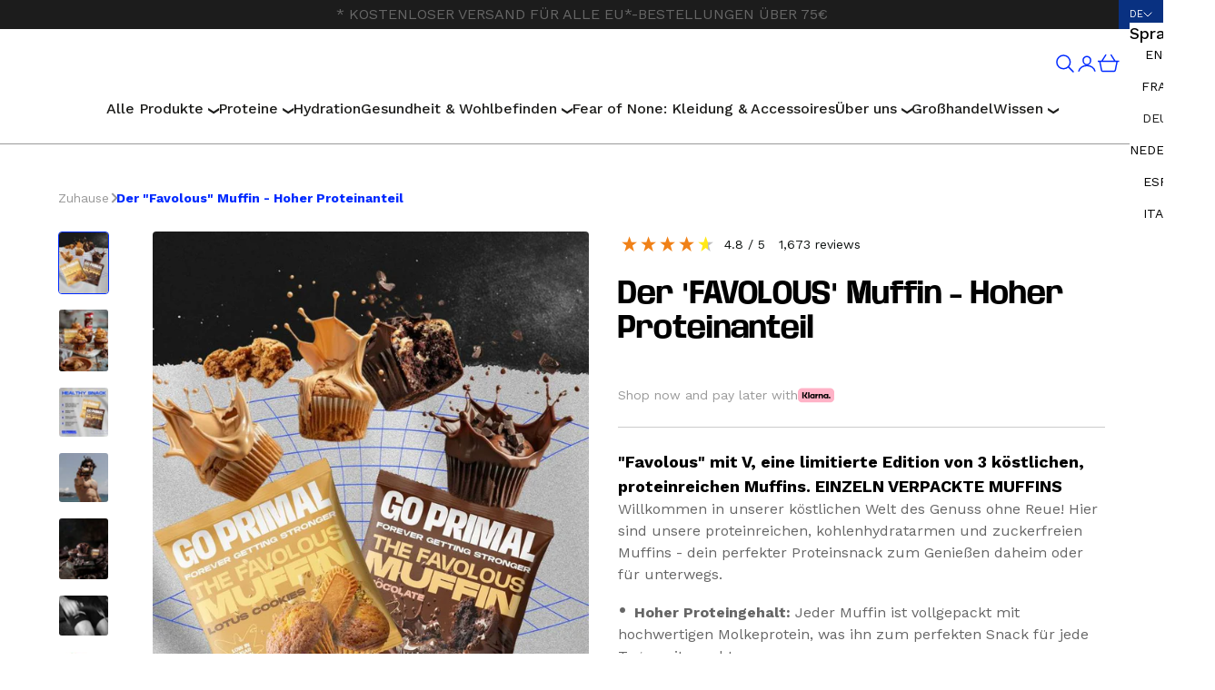

--- FILE ---
content_type: text/html; charset=utf-8
request_url: https://www.goprimal.eu/de/products/der-muffin-schlechthin-hoher-proteinanteil
body_size: 124091
content:
<!doctype html>
<html lang="de" dir="ltr">
  <head>
    
    
      <script async crossorigin fetchpriority="high" src="/cdn/shopifycloud/importmap-polyfill/es-modules-shim.2.4.0.js"></script>
<script type="application/ld+json">
        {
          "@context": "https://schema.org",
          "@type": "BreadcrumbList",
          "itemListElement": [
            {
              "@type": "ListItem",
              "position": 1,
              "name": "Translation missing: de.general.breadcrumbs.home",
              "item": "https://www.goprimal.eu"
            }

            
            

            
            
              
                
                
                
                  
                
                  
                
                  
                
                  
                
                  
                
                  
                
                  
                
                  
                
                  
                
                  
                
                  
                
                  
                
                  
                
                  
                

                

                ,{
                  "@type": "ListItem",
                  "position": 2,
                  "name": "Abverkauf",
                  "item": "https://www.goprimal.eu/de/collections/sale"
                },
                {
                  "@type": "ListItem",
                  "position": 3,
                  "name": "Der &quot;FAVOLOUS&quot; Muffin -  Hoher Proteinanteil"
                }
              
            

            
            

            
            

            
            

            
            

            
            

            
            
          ]
        }
      </script>
    

    

    
    

    
    
      <script type="application/ld+json">
        {
          "@context": "https://schema.org",
          "@type": "Product",
          "name": "Der &quot;FAVOLOUS&quot; Muffin -  Hoher Proteinanteil",
          "description": "
Der &quot;Favolous&quot; GoPrimal Muffin: Dein leckerer Ernährungs-Partner
Suchst du einen Snack, der unglaublichen Geschmack mit überlegener Ernährung verbindet? Der &quot;Favolous&quot; GoPrimal Muffin ist die Antwort. Vergiss das schlechte Gewissen: Wir haben einen lokal gebackenen Muffin kreiert, der deine Gelü...",
          "sku": "GP1300A28-CHOCOLATE",
          "brand": {
            "@type": "Brand",
            "name": "Go Primal"
          },
          "image": [
            
              "//www.goprimal.eu/cdn/shop/files/the-favolous-muffin-high-in-proteinthe-favolous-muffin-high-in-proteingo-primal-568839.jpg?v=1747040443&width=800",
            
              "//www.goprimal.eu/cdn/shop/files/the-favolous-muffin-high-in-proteinthe-favolous-muffin-high-in-proteingo-primal-919311.jpg?v=1747914024&width=800",
            
              "//www.goprimal.eu/cdn/shop/files/the-favolous-muffin-high-in-proteinthe-favolous-muffin-high-in-proteingo-primal-894167.jpg?v=1747914024&width=800",
            
              "//www.goprimal.eu/cdn/shop/files/the-favolous-muffin-high-in-proteinthe-favolous-muffin-high-in-proteingo-primal-139923.jpg?v=1747040442&width=800",
            
              "//www.goprimal.eu/cdn/shop/files/the-favolous-muffin-high-in-proteinthe-favolous-muffin-high-in-proteingo-primal-395762.jpg?v=1747040442&width=800"
            
          ],
          "offers": {
            "@type": "Offer",
            "url": "https://www.goprimal.eu/de/products/der-muffin-schlechthin-hoher-proteinanteil",
            "priceCurrency": "EUR",
            "price": "2,70",
            "availability": "https://schema.org/InStock",
            "seller": {
              "@type": "Organization",
              "name": "GO PRIMAL"
            }
            
          }
          
        }
      </script>
    

    
    

    
    

    
    

    
    

    
    

    <script id="pandectes-rules">   /* PANDECTES-GDPR: DO NOT MODIFY AUTO GENERATED CODE OF THIS SCRIPT */      window.PandectesSettings = {"store":{"id":54960390180,"plan":"premium","theme":"go-primal-shopify-theme/main","primaryLocale":"en","adminMode":false,"headless":false,"storefrontRootDomain":"","checkoutRootDomain":"","storefrontAccessToken":""},"tsPublished":1744106611,"declaration":{"showPurpose":false,"showProvider":false,"declIntroText":"We use cookies to optimize website functionality, analyze the performance, and provide personalized experience to you. Some cookies are essential to make the website operate and function correctly. Those cookies cannot be disabled. In this window you can manage your preference of cookies.","showDateGenerated":true},"language":{"unpublished":[],"languageMode":"Multilingual","fallbackLanguage":"en","languageDetection":"browser","languagesSupported":["nl","de","es","fr"]},"texts":{"managed":{"headerText":{"de":"Wir respektieren deine Privatsphäre","en":"We respect your privacy","es":"Respetamos tu privacidad","fr":"Nous respectons votre vie privée","nl":"Wij respecteren uw privacy"},"consentText":{"de":"Diese Website verwendet Cookies, um Ihnen das beste Erlebnis zu bieten.","en":"This website uses cookies to ensure you get the best experience.","es":"Este sitio web utiliza cookies para garantizar que obtenga la mejor experiencia.","fr":"Ce site utilise des cookies pour vous garantir la meilleure expérience.","nl":"Deze website maakt gebruik van cookies om u de beste ervaring te bieden."},"linkText":{"de":"Mehr erfahren","en":"Learn more","es":"Aprende más","fr":"Apprendre encore plus","nl":"Kom meer te weten"},"imprintText":{"de":"Impressum","en":"Imprint","es":"Imprimir","fr":"Imprimer","nl":"Afdruk"},"googleLinkText":{"de":"Googles Datenschutzbestimmungen","en":"Google's Privacy Terms","es":"Términos de privacidad de Google","fr":"Conditions de confidentialité de Google","nl":"Privacyvoorwaarden van Google"},"allowButtonText":{"de":"Annehmen","en":"Accept","es":"Aceptar","fr":"J'accepte","nl":"Aanvaarden"},"denyButtonText":{"de":"Ablehnen","en":"Decline","es":"Disminución","fr":"Déclin","nl":"Afwijzen"},"dismissButtonText":{"de":"Okay","en":"Ok","es":"OK","fr":"D'accord","nl":"OK"},"leaveSiteButtonText":{"de":"Diese Seite verlassen","en":"Leave this site","es":"Salir de este sitio","fr":"Quitter ce site","nl":"Verlaat deze site"},"preferencesButtonText":{"de":"Einstellungen","en":"Preferences","es":"Preferencias","fr":"Préférences","nl":"Voorkeuren"},"cookiePolicyText":{"de":"Cookie-Richtlinie","en":"Cookie policy","es":"Política de cookies","fr":"Politique de cookies","nl":"Cookie beleid"},"preferencesPopupTitleText":{"de":"Einwilligungseinstellungen verwalten","en":"Manage consent preferences","es":"Gestionar las preferencias de consentimiento","fr":"Gérer les préférences de consentement","nl":"Toestemmingsvoorkeuren beheren"},"preferencesPopupIntroText":{"de":"Wir verwenden Cookies, um die Funktionalität der Website zu optimieren, die Leistung zu analysieren und Ihnen ein personalisiertes Erlebnis zu bieten. Einige Cookies sind für den ordnungsgemäßen Betrieb der Website unerlässlich. Diese Cookies können nicht deaktiviert werden. In diesem Fenster können Sie Ihre Präferenzen für Cookies verwalten.","en":"We use cookies to optimize website functionality, analyze the performance, and provide personalized experience to you. Some cookies are essential to make the website operate and function correctly. Those cookies cannot be disabled. In this window you can manage your preference of cookies.","es":"Usamos cookies para optimizar la funcionalidad del sitio web, analizar el rendimiento y brindarle una experiencia personalizada. Algunas cookies son esenciales para que el sitio web funcione y funcione correctamente. Esas cookies no se pueden desactivar. En esta ventana puede administrar su preferencia de cookies.","fr":"Nous utilisons des cookies pour optimiser les fonctionnalités du site Web, analyser les performances et vous offrir une expérience personnalisée. Certains cookies sont indispensables au bon fonctionnement et au bon fonctionnement du site. Ces cookies ne peuvent pas être désactivés. Dans cette fenêtre, vous pouvez gérer votre préférence de cookies.","nl":"We gebruiken cookies om de functionaliteit van de website te optimaliseren, de prestaties te analyseren en u een gepersonaliseerde ervaring te bieden. Sommige cookies zijn essentieel om de website correct te laten werken en functioneren. Die cookies kunnen niet worden uitgeschakeld. In dit venster kunt u uw voorkeur voor cookies beheren."},"preferencesPopupSaveButtonText":{"de":"Auswahl speichern","en":"Save preferences","es":"Guardar preferencias","fr":"Enregistrer les préférences","nl":"Voorkeuren opslaan"},"preferencesPopupCloseButtonText":{"de":"Schließen","en":"Close","es":"Cerrar","fr":"proche","nl":"Sluiten"},"preferencesPopupAcceptAllButtonText":{"de":"Alles Akzeptieren","en":"Accept all","es":"Aceptar todo","fr":"Accepter tout","nl":"Accepteer alles"},"preferencesPopupRejectAllButtonText":{"de":"Alles ablehnen","en":"Reject all","es":"Rechazar todo","fr":"Tout rejeter","nl":"Alles afwijzen"},"cookiesDetailsText":{"de":"Cookie-Details","en":"Cookies details","es":"Detalles de las cookies","fr":"Détails des cookies","nl":"Cookiegegevens"},"preferencesPopupAlwaysAllowedText":{"de":"Immer erlaubt","en":"Always allowed","es":"Siempre permitido","fr":"Toujours activé","nl":"altijd toegestaan"},"accessSectionParagraphText":{"de":"Sie haben das Recht, jederzeit auf Ihre Daten zuzugreifen.","en":"You have the right to request access to your data at any time.","es":"Tiene derecho a poder acceder a sus datos en cualquier momento.","fr":"Vous avez le droit de pouvoir accéder à vos données à tout moment.","nl":"U heeft te allen tijde het recht om uw gegevens in te zien."},"accessSectionTitleText":{"de":"Datenübertragbarkeit","en":"Data portability","es":"Portabilidad de datos","fr":"Portabilité des données","nl":"Gegevensportabiliteit"},"accessSectionAccountInfoActionText":{"de":"persönliche Daten","en":"Personal data","es":"Información personal","fr":"Données personnelles","nl":"Persoonlijke gegevens"},"accessSectionDownloadReportActionText":{"de":"Alle Daten anfordern","en":"Request export","es":"Descargar todo","fr":"Tout télécharger","nl":"Download alles"},"accessSectionGDPRRequestsActionText":{"de":"Anfragen betroffener Personen","en":"Data subject requests","es":"Solicitudes de sujetos de datos","fr":"Demandes des personnes concernées","nl":"Verzoeken van betrokkenen"},"accessSectionOrdersRecordsActionText":{"de":"Aufträge","en":"Orders","es":"Pedidos","fr":"Ordres","nl":"Bestellingen"},"rectificationSectionParagraphText":{"de":"Sie haben das Recht, die Aktualisierung Ihrer Daten zu verlangen, wann immer Sie dies für angemessen halten.","en":"You have the right to request your data to be updated whenever you think it is appropriate.","es":"Tienes derecho a solicitar la actualización de tus datos siempre que lo creas oportuno.","fr":"Vous avez le droit de demander la mise à jour de vos données chaque fois que vous le jugez approprié.","nl":"U hebt het recht om te vragen dat uw gegevens worden bijgewerkt wanneer u dat nodig acht."},"rectificationSectionTitleText":{"de":"Datenberichtigung","en":"Data Rectification","es":"Rectificación de datos","fr":"Rectification des données","nl":"Gegevens rectificatie"},"rectificationCommentPlaceholder":{"de":"Beschreiben Sie, was Sie aktualisieren möchten","en":"Describe what you want to be updated","es":"Describe lo que quieres que se actualice","fr":"Décrivez ce que vous souhaitez mettre à jour","nl":"Beschrijf wat u wilt bijwerken"},"rectificationCommentValidationError":{"de":"Kommentar ist erforderlich","en":"Comment is required","es":"Se requiere comentario","fr":"Un commentaire est requis","nl":"Commentaar is verplicht"},"rectificationSectionEditAccountActionText":{"de":"Aktualisierung anfordern","en":"Request an update","es":"Solicita una actualización","fr":"Demander une mise à jour","nl":"Vraag een update aan"},"erasureSectionTitleText":{"de":"Recht auf Löschung","en":"Right to be forgotten","es":"Derecho al olvido","fr":"Droit à l'oubli","nl":"Recht om vergeten te worden"},"erasureSectionParagraphText":{"de":"Sie haben das Recht, die Löschung aller Ihrer Daten zu verlangen. Danach können Sie nicht mehr auf Ihr Konto zugreifen.","en":"You have the right to ask all your data to be erased. After that, you will no longer be able to access your account.","es":"Tiene derecho a solicitar la eliminación de todos sus datos. Después de eso, ya no podrá acceder a su cuenta.","fr":"Vous avez le droit de demander que toutes vos données soient effacées. Après cela, vous ne pourrez plus accéder à votre compte.","nl":"U heeft het recht om al uw gegevens te laten wissen. Daarna heeft u geen toegang meer tot uw account."},"erasureSectionRequestDeletionActionText":{"de":"Löschung personenbezogener Daten anfordern","en":"Request personal data deletion","es":"Solicitar la eliminación de datos personales","fr":"Demander la suppression des données personnelles","nl":"Verzoek om verwijdering van persoonlijke gegevens"},"consentDate":{"de":"Zustimmungsdatum","en":"Consent date","es":"fecha de consentimiento","fr":"Date de consentement","nl":"Toestemmingsdatum"},"consentId":{"de":"Einwilligungs-ID","en":"Consent ID","es":"ID de consentimiento","fr":"ID de consentement","nl":"Toestemmings-ID"},"consentSectionChangeConsentActionText":{"de":"Einwilligungspräferenz ändern","en":"Change consent preference","es":"Cambiar la preferencia de consentimiento","fr":"Modifier la préférence de consentement","nl":"Wijzig de toestemmingsvoorkeur"},"consentSectionConsentedText":{"de":"Sie haben der Cookie-Richtlinie dieser Website zugestimmt am","en":"You consented to the cookies policy of this website on","es":"Usted dio su consentimiento a la política de cookies de este sitio web en","fr":"Vous avez consenti à la politique de cookies de ce site Web sur","nl":"U heeft ingestemd met het cookiebeleid van deze website op:"},"consentSectionNoConsentText":{"de":"Sie haben der Cookie-Richtlinie dieser Website nicht zugestimmt.","en":"You have not consented to the cookies policy of this website.","es":"No ha dado su consentimiento a la política de cookies de este sitio web.","fr":"Vous n'avez pas consenti à la politique de cookies de ce site Web.","nl":"U heeft niet ingestemd met het cookiebeleid van deze website."},"consentSectionTitleText":{"de":"Ihre Cookie-Einwilligung","en":"Your cookie consent","es":"Su consentimiento de cookies","fr":"Votre consentement aux cookies","nl":"Uw toestemming voor cookies"},"consentStatus":{"de":"Einwilligungspräferenz","en":"Consent preference","es":"Preferencia de consentimiento","fr":"Préférence de consentement","nl":"Toestemmingsvoorkeur"},"confirmationFailureMessage":{"de":"Ihre Anfrage wurde nicht bestätigt. Bitte versuchen Sie es erneut und wenn das Problem weiterhin besteht, wenden Sie sich an den Ladenbesitzer, um Hilfe zu erhalten","en":"Your request was not verified. Please try again and if problem persists, contact store owner for assistance","es":"Su solicitud no fue verificada. Vuelva a intentarlo y, si el problema persiste, comuníquese con el propietario de la tienda para obtener ayuda.","fr":"Votre demande n'a pas été vérifiée. Veuillez réessayer et si le problème persiste, contactez le propriétaire du magasin pour obtenir de l'aide","nl":"Uw verzoek is niet geverifieerd. Probeer het opnieuw en als het probleem aanhoudt, neem dan contact op met de winkeleigenaar voor hulp"},"confirmationFailureTitle":{"de":"Ein Problem ist aufgetreten","en":"A problem occurred","es":"Ocurrió un problema","fr":"Un problème est survenu","nl":"Er is een probleem opgetreden"},"confirmationSuccessMessage":{"de":"Wir werden uns in Kürze zu Ihrem Anliegen bei Ihnen melden.","en":"We will soon get back to you as to your request.","es":"Pronto nos comunicaremos con usted en cuanto a su solicitud.","fr":"Nous reviendrons rapidement vers vous quant à votre demande.","nl":"We zullen spoedig contact met u opnemen over uw verzoek."},"confirmationSuccessTitle":{"de":"Ihre Anfrage wurde bestätigt","en":"Your request is verified","es":"Tu solicitud está verificada","fr":"Votre demande est vérifiée","nl":"Uw verzoek is geverifieerd"},"guestsSupportEmailFailureMessage":{"de":"Ihre Anfrage wurde nicht übermittelt. Bitte versuchen Sie es erneut und wenn das Problem weiterhin besteht, wenden Sie sich an den Shop-Inhaber, um Hilfe zu erhalten.","en":"Your request was not submitted. Please try again and if problem persists, contact store owner for assistance.","es":"Su solicitud no fue enviada. Vuelva a intentarlo y, si el problema persiste, comuníquese con el propietario de la tienda para obtener ayuda.","fr":"Votre demande n'a pas été soumise. Veuillez réessayer et si le problème persiste, contactez le propriétaire du magasin pour obtenir de l'aide.","nl":"Uw verzoek is niet ingediend. Probeer het opnieuw en als het probleem aanhoudt, neem dan contact op met de winkeleigenaar voor hulp."},"guestsSupportEmailFailureTitle":{"de":"Ein Problem ist aufgetreten","en":"A problem occurred","es":"Ocurrió un problema","fr":"Un problème est survenu","nl":"Er is een probleem opgetreden"},"guestsSupportEmailPlaceholder":{"de":"E-Mail-Addresse","en":"E-mail address","es":"Dirección de correo electrónico","fr":"Adresse e-mail","nl":"E-mailadres"},"guestsSupportEmailSuccessMessage":{"de":"Wenn Sie als Kunde dieses Shops registriert sind, erhalten Sie in Kürze eine E-Mail mit Anweisungen zum weiteren Vorgehen.","en":"If you are registered as a customer of this store, you will soon receive an email with instructions on how to proceed.","es":"Si está registrado como cliente de esta tienda, pronto recibirá un correo electrónico con instrucciones sobre cómo proceder.","fr":"Si vous êtes inscrit en tant que client de ce magasin, vous recevrez bientôt un e-mail avec des instructions sur la marche à suivre.","nl":"Als je bent geregistreerd als klant van deze winkel, ontvang je binnenkort een e-mail met instructies over hoe je verder kunt gaan."},"guestsSupportEmailSuccessTitle":{"de":"Vielen Dank für die Anfrage","en":"Thank you for your request","es":"gracias por tu solicitud","fr":"Merci pour votre requête","nl":"dankjewel voor je aanvraag"},"guestsSupportEmailValidationError":{"de":"Email ist ungültig","en":"Email is not valid","es":"El correo no es válido","fr":"L'email n'est pas valide","nl":"E-mail is niet geldig"},"guestsSupportInfoText":{"de":"Bitte loggen Sie sich mit Ihrem Kundenkonto ein, um fortzufahren.","en":"Please login with your customer account to further proceed.","es":"Inicie sesión con su cuenta de cliente para continuar.","fr":"Veuillez vous connecter avec votre compte client pour continuer.","nl":"Log in met uw klantaccount om verder te gaan."},"submitButton":{"de":"einreichen","en":"Submit","es":"Enviar","fr":"Soumettre","nl":"Indienen"},"submittingButton":{"de":"Senden...","en":"Submitting...","es":"Sumisión...","fr":"Soumission...","nl":"Verzenden..."},"cancelButton":{"de":"Abbrechen","en":"Cancel","es":"Cancelar","fr":"Annuler","nl":"Annuleren"},"declIntroText":{"de":"Wir verwenden Cookies, um die Funktionalität der Website zu optimieren, die Leistung zu analysieren und Ihnen ein personalisiertes Erlebnis zu bieten. Einige Cookies sind für den ordnungsgemäßen Betrieb der Website unerlässlich. Diese Cookies können nicht deaktiviert werden. In diesem Fenster können Sie Ihre Präferenzen für Cookies verwalten.","en":"We use cookies to optimize website functionality, analyze the performance, and provide personalized experience to you. Some cookies are essential to make the website operate and function correctly. Those cookies cannot be disabled. In this window you can manage your preference of cookies.","es":"Usamos cookies para optimizar la funcionalidad del sitio web, analizar el rendimiento y brindarle una experiencia personalizada. Algunas cookies son esenciales para que el sitio web funcione y funcione correctamente. Esas cookies no se pueden deshabilitar. En esta ventana puede gestionar su preferencia de cookies.","fr":"Nous utilisons des cookies pour optimiser les fonctionnalités du site Web, analyser les performances et vous offrir une expérience personnalisée. Certains cookies sont indispensables au bon fonctionnement et au bon fonctionnement du site Web. Ces cookies ne peuvent pas être désactivés. Dans cette fenêtre, vous pouvez gérer vos préférences en matière de cookies.","nl":"We gebruiken cookies om de functionaliteit van de website te optimaliseren, de prestaties te analyseren en u een gepersonaliseerde ervaring te bieden. Sommige cookies zijn essentieel om de website goed te laten werken en correct te laten functioneren. Die cookies kunnen niet worden uitgeschakeld. In dit venster kunt u uw voorkeur voor cookies beheren."},"declName":{"de":"Name","en":"Name","es":"Nombre","fr":"Nom","nl":"Naam"},"declPurpose":{"de":"Zweck","en":"Purpose","es":"Objetivo","fr":"But","nl":"Doel"},"declType":{"de":"Typ","en":"Type","es":"Escribe","fr":"Type","nl":"Type"},"declRetention":{"de":"Speicherdauer","en":"Retention","es":"Retencion","fr":"Rétention","nl":"Behoud"},"declProvider":{"de":"Anbieter","en":"Provider","es":"Proveedor","fr":"Fournisseur","nl":"Aanbieder"},"declFirstParty":{"de":"Erstanbieter","en":"First-party","es":"Origen","fr":"Première partie","nl":"Directe"},"declThirdParty":{"de":"Drittanbieter","en":"Third-party","es":"Tercero","fr":"Tierce partie","nl":"Derde partij"},"declSeconds":{"de":"Sekunden","en":"seconds","es":"segundos","fr":"secondes","nl":"seconden"},"declMinutes":{"de":"Minuten","en":"minutes","es":"minutos","fr":"minutes","nl":"minuten"},"declHours":{"de":"Std.","en":"hours","es":"horas","fr":"heures","nl":"uur"},"declDays":{"de":"Tage","en":"days","es":"días","fr":"jours","nl":"dagen"},"declMonths":{"de":"Monate","en":"months","es":"meses","fr":"mois","nl":"maanden"},"declYears":{"de":"Jahre","en":"years","es":"años","fr":"années","nl":"jaren"},"declSession":{"de":"Sitzung","en":"Session","es":"Sesión","fr":"Session","nl":"Sessie"},"declDomain":{"de":"Domain","en":"Domain","es":"Dominio","fr":"Domaine","nl":"Domein"},"declPath":{"de":"Weg","en":"Path","es":"Sendero","fr":"Chemin","nl":"Pad"}},"categories":{"strictlyNecessaryCookiesTitleText":{"de":"Unbedingt erforderlich","en":"Strictly necessary cookies","es":"Cookies estrictamente necesarias","fr":"Cookies strictement nécessaires","nl":"Strikt noodzakelijke cookies"},"strictlyNecessaryCookiesDescriptionText":{"de":"Diese Cookies sind unerlässlich, damit Sie sich auf der Website bewegen und ihre Funktionen nutzen können, z. B. den Zugriff auf sichere Bereiche der Website. Ohne diese Cookies kann die Website nicht richtig funktionieren.","en":"These cookies are essential in order to enable you to move around the website and use its features, such as accessing secure areas of the website. The website cannot function properly without these cookies.","es":"Estas cookies son esenciales para permitirle moverse por el sitio web y utilizar sus funciones, como acceder a áreas seguras del sitio web. El sitio web no puede funcionar correctamente sin estas cookies.","fr":"Ces cookies sont essentiels pour vous permettre de vous déplacer sur le site Web et d'utiliser ses fonctionnalités, telles que l'accès aux zones sécurisées du site Web. Le site Web ne peut pas fonctionner correctement sans ces cookies.","nl":"Deze cookies zijn essentieel om u in staat te stellen door de website te navigeren en de functies ervan te gebruiken, zoals toegang tot beveiligde delen van de website. Zonder deze cookies kan de website niet goed functioneren."},"functionalityCookiesTitleText":{"de":"Funktionale Cookies","en":"Functional cookies","es":"Cookies funcionales","fr":"Cookies fonctionnels","nl":"Functionele cookies"},"functionalityCookiesDescriptionText":{"de":"Diese Cookies ermöglichen es der Website, verbesserte Funktionalität und Personalisierung bereitzustellen. Sie können von uns oder von Drittanbietern gesetzt werden, deren Dienste wir auf unseren Seiten hinzugefügt haben. Wenn Sie diese Cookies nicht zulassen, funktionieren einige oder alle dieser Dienste möglicherweise nicht richtig.","en":"These cookies enable the site to provide enhanced functionality and personalisation. They may be set by us or by third party providers whose services we have added to our pages. If you do not allow these cookies then some or all of these services may not function properly.","es":"Estas cookies permiten que el sitio proporcione una funcionalidad y personalización mejoradas. Pueden ser establecidos por nosotros o por proveedores externos cuyos servicios hemos agregado a nuestras páginas. Si no permite estas cookies, es posible que algunos o todos estos servicios no funcionen correctamente.","fr":"Ces cookies permettent au site de fournir des fonctionnalités et une personnalisation améliorées. Ils peuvent être définis par nous ou par des fournisseurs tiers dont nous avons ajouté les services à nos pages. Si vous n'autorisez pas ces cookies, certains ou tous ces services peuvent ne pas fonctionner correctement.","nl":"Deze cookies stellen de site in staat om verbeterde functionaliteit en personalisatie te bieden. Ze kunnen worden ingesteld door ons of door externe providers wiens diensten we aan onze pagina's hebben toegevoegd. Als u deze cookies niet toestaat, werken sommige of al deze diensten mogelijk niet correct."},"performanceCookiesTitleText":{"de":"Performance-Cookies","en":"Performance cookies","es":"Cookies de rendimiento","fr":"Cookies de performances","nl":"Prestatiecookies"},"performanceCookiesDescriptionText":{"de":"Diese Cookies ermöglichen es uns, die Leistung unserer Website zu überwachen und zu verbessern. Sie ermöglichen es uns beispielsweise, Besuche zu zählen, Verkehrsquellen zu identifizieren und zu sehen, welche Teile der Website am beliebtesten sind.","en":"These cookies enable us to monitor and improve the performance of our website. For example, they allow us to count visits, identify traffic sources and see which parts of the site are most popular.","es":"Estas cookies nos permiten monitorear y mejorar el rendimiento de nuestro sitio web. Por ejemplo, nos permiten contar las visitas, identificar las fuentes de tráfico y ver qué partes del sitio son más populares.","fr":"Ces cookies nous permettent de surveiller et d'améliorer les performances de notre site Web. Par exemple, ils nous permettent de compter les visites, d'identifier les sources de trafic et de voir quelles parties du site sont les plus populaires.","nl":"Deze cookies stellen ons in staat om de prestaties van onze website te monitoren en te verbeteren. Ze stellen ons bijvoorbeeld in staat om bezoeken te tellen, verkeersbronnen te identificeren en te zien welke delen van de site het populairst zijn."},"targetingCookiesTitleText":{"de":"Targeting-Cookies","en":"Targeting cookies","es":"Orientación de cookies","fr":"Ciblage des cookies","nl":"Targeting-cookies"},"targetingCookiesDescriptionText":{"de":"Diese Cookies können von unseren Werbepartnern über unsere Website gesetzt werden. Sie können von diesen Unternehmen verwendet werden, um ein Profil Ihrer Interessen zu erstellen und Ihnen relevante Werbung auf anderen Websites anzuzeigen. Sie speichern keine direkten personenbezogenen Daten, sondern basieren auf der eindeutigen Identifizierung Ihres Browsers und Ihres Internetgeräts. Wenn Sie diese Cookies nicht zulassen, erleben Sie weniger zielgerichtete Werbung.","en":"These cookies may be set through our site by our advertising partners. They may be used by those companies to build a profile of your interests and show you relevant adverts on other sites.    They do not store directly personal information, but are based on uniquely identifying your browser and internet device. If you do not allow these cookies, you will experience less targeted advertising.","es":"Nuestros socios publicitarios pueden establecer estas cookies a través de nuestro sitio. Estas empresas pueden utilizarlos para crear un perfil de sus intereses y mostrarle anuncios relevantes en otros sitios. No almacenan directamente información personal, sino que se basan en la identificación única de su navegador y dispositivo de Internet. Si no permite estas cookies, experimentará publicidad menos dirigida.","fr":"Ces cookies peuvent être installés via notre site par nos partenaires publicitaires. Ils peuvent être utilisés par ces sociétés pour établir un profil de vos intérêts et vous montrer des publicités pertinentes sur d'autres sites. Ils ne stockent pas directement d'informations personnelles, mais sont basés sur l'identification unique de votre navigateur et de votre appareil Internet. Si vous n'autorisez pas ces cookies, vous bénéficierez d'une publicité moins ciblée.","nl":"Deze cookies kunnen via onze site worden geplaatst door onze advertentiepartners. Ze kunnen door die bedrijven worden gebruikt om een profiel van uw interesses op te bouwen en u relevante advertenties op andere sites te tonen. Ze slaan geen directe persoonlijke informatie op, maar zijn gebaseerd op de unieke identificatie van uw browser en internetapparaat. Als je deze cookies niet toestaat, krijg je minder gerichte advertenties te zien."},"unclassifiedCookiesTitleText":{"de":"Unklassifizierte Cookies","en":"Unclassified cookies","es":"Cookies sin clasificar","fr":"Cookies non classés","nl":"Niet-geclassificeerde cookies"},"unclassifiedCookiesDescriptionText":{"de":"Unklassifizierte Cookies sind Cookies, die wir gerade zusammen mit den Anbietern einzelner Cookies klassifizieren.","en":"Unclassified cookies are cookies that we are in the process of classifying, together with the providers of individual cookies.","es":"Las cookies no clasificadas son cookies que estamos en proceso de clasificar, junto con los proveedores de cookies individuales.","fr":"Les cookies non classés sont des cookies que nous sommes en train de classer avec les fournisseurs de cookies individuels.","nl":"Niet-geclassificeerde cookies zijn cookies die we aan het classificeren zijn, samen met de aanbieders van individuele cookies."}},"auto":{}},"library":{"previewMode":false,"fadeInTimeout":0,"defaultBlocked":7,"showLink":true,"showImprintLink":false,"showGoogleLink":false,"enabled":true,"cookie":{"expiryDays":365,"secure":true},"dismissOnScroll":false,"dismissOnWindowClick":false,"dismissOnTimeout":false,"palette":{"popup":{"background":"#FFFFFF","backgroundForCalculations":{"a":1,"b":255,"g":255,"r":255},"text":"#000000"},"button":{"background":"transparent","backgroundForCalculations":{"a":1,"b":255,"g":255,"r":255},"text":"#000000","textForCalculation":{"a":1,"b":0,"g":0,"r":0},"border":"#000000"}},"content":{"href":"https://go-primal-shop.myshopify.com/policies/privacy-policy","imprintHref":"/","close":"&#10005;","target":"","logo":"<img class=\"cc-banner-logo\" style=\"max-height: 40px;\" src=\"https://cdn.shopify.com/s/files/1/0549/6039/0180/t/58/assets/pandectes-logo.png?v=1744106610\" alt=\"logo\" />"},"window":"<div role=\"dialog\" aria-live=\"polite\" aria-label=\"cookieconsent\" aria-describedby=\"cookieconsent:desc\" id=\"pandectes-banner\" class=\"cc-window-wrapper cc-bottom-right-wrapper\"><div class=\"pd-cookie-banner-window cc-window {{classes}}\"><!--googleoff: all-->{{children}}<!--googleon: all--></div></div>","compliance":{"custom":"<div class=\"cc-compliance cc-highlight\">{{preferences}}{{allow}}</div>"},"type":"custom","layouts":{"basic":"{{logo}}{{messagelink}}{{compliance}}"},"position":"bottom-right","theme":"wired","revokable":true,"animateRevokable":false,"revokableReset":false,"revokableLogoUrl":"https://cdn.shopify.com/s/files/1/0549/6039/0180/t/58/assets/pandectes-reopen-logo.png?v=1744106611","revokablePlacement":"bottom-left","revokableMarginHorizontal":15,"revokableMarginVertical":15,"static":false,"autoAttach":true,"hasTransition":true,"blacklistPage":[""],"elements":{"close":"<button aria-label=\"dismiss cookie message\" type=\"button\" tabindex=\"0\" class=\"cc-close\">{{close}}</button>","dismiss":"<button aria-label=\"dismiss cookie message\" type=\"button\" tabindex=\"0\" class=\"cc-btn cc-btn-decision cc-dismiss\">{{dismiss}}</button>","allow":"<button aria-label=\"allow cookies\" type=\"button\" tabindex=\"0\" class=\"cc-btn cc-btn-decision cc-allow\">{{allow}}</button>","deny":"<button aria-label=\"deny cookies\" type=\"button\" tabindex=\"0\" class=\"cc-btn cc-btn-decision cc-deny\">{{deny}}</button>","preferences":"<button aria-label=\"settings cookies\" tabindex=\"0\" type=\"button\" class=\"cc-btn cc-settings\" onclick=\"Pandectes.fn.openPreferences()\">{{preferences}}</button>"}},"geolocation":{"brOnly":false,"caOnly":false,"euOnly":false,"jpOnly":false,"thOnly":false,"canadaOnly":false,"globalVisibility":true},"dsr":{"guestsSupport":false,"accessSectionDownloadReportAuto":false},"banner":{"resetTs":1687876963,"extraCss":"        .cc-banner-logo {max-width: 24em!important;}    @media(min-width: 768px) {.cc-window.cc-floating{max-width: 24em!important;width: 24em!important;}}    .cc-message, .pd-cookie-banner-window .cc-header, .cc-logo {text-align: left}    .cc-window-wrapper{z-index: 2147483647;}    .cc-window{z-index: 2147483647;font-family: Open Sans;}    .pd-cookie-banner-window .cc-header{font-family: Open Sans;}    .pd-cp-ui{font-family: Open Sans; background-color: #FFFFFF;color:#000000;}    button.pd-cp-btn, a.pd-cp-btn{}    input + .pd-cp-preferences-slider{background-color: rgba(0, 0, 0, 0.3)}    .pd-cp-scrolling-section::-webkit-scrollbar{background-color: rgba(0, 0, 0, 0.3)}    input:checked + .pd-cp-preferences-slider{background-color: rgba(0, 0, 0, 1)}    .pd-cp-scrolling-section::-webkit-scrollbar-thumb {background-color: rgba(0, 0, 0, 1)}    .pd-cp-ui-close{color:#000000;}    .pd-cp-preferences-slider:before{background-color: #FFFFFF}    .pd-cp-title:before {border-color: #000000!important}    .pd-cp-preferences-slider{background-color:#000000}    .pd-cp-toggle{color:#000000!important}    @media(max-width:699px) {.pd-cp-ui-close-top svg {fill: #000000}}    .pd-cp-toggle:hover,.pd-cp-toggle:visited,.pd-cp-toggle:active{color:#000000!important}    .pd-cookie-banner-window {box-shadow: 0 0 18px rgb(0 0 0 / 20%);}  ","customJavascript":{},"showPoweredBy":false,"logoHeight":40,"hybridStrict":false,"cookiesBlockedByDefault":"7","isActive":true,"implicitSavePreferences":true,"cookieIcon":false,"blockBots":false,"showCookiesDetails":true,"hasTransition":true,"blockingPage":false,"showOnlyLandingPage":false,"leaveSiteUrl":"https://www.google.com","linkRespectStoreLang":false},"cookies":{"0":[{"name":"secure_customer_sig","type":"http","domain":"goprimal.eu","path":"/","provider":"Shopify","firstParty":true,"retention":"1 year(s)","expires":1,"unit":"declYears","purpose":{"de":"Wird im Zusammenhang mit dem Kundenlogin verwendet.","en":"Used in connection with customer login.","es":"Se utiliza en relación con el inicio de sesión del cliente.","fr":"Utilisé en relation avec la connexion client.","nl":"Gebruikt in verband met klantenlogin."}},{"name":"localization","type":"http","domain":"goprimal.eu","path":"/","provider":"Shopify","firstParty":true,"retention":"1 year(s)","expires":1,"unit":"declYears","purpose":{"de":"Lokalisierung von Shopify-Shops","en":"Shopify store localization","es":"Localización de tiendas Shopify","fr":"Localisation de boutique Shopify","nl":"Shopify-winkellokalisatie"}},{"name":"cart_currency","type":"http","domain":"goprimal.eu","path":"/","provider":"Shopify","firstParty":true,"retention":"14 day(s)","expires":14,"unit":"declDays","purpose":{"de":"Das Cookie ist für die sichere Checkout- und Zahlungsfunktion auf der Website erforderlich. Diese Funktion wird von shopify.com bereitgestellt.","en":"Used in connection with shopping cart.","es":"La cookie es necesaria para la función de pago y pago seguro en el sitio web. Shopify.com proporciona esta función.","fr":"Le cookie est nécessaire pour la fonction de paiement et de paiement sécurisé sur le site Web. Cette fonction est fournie par shopify.com.","nl":"De cookie is nodig voor de veilige betaal- en betaalfunctie op de website. Deze functie wordt geleverd door shopify.com."}},{"name":"_cmp_a","type":"http","domain":".goprimal.eu","path":"/","provider":"Shopify","firstParty":true,"retention":"24 hour(s)","expires":24,"unit":"declHours","purpose":{"de":"Wird zum Verwalten der Datenschutzeinstellungen des Kunden verwendet.","en":"Used for managing customer privacy settings.","es":"Se utiliza para administrar la configuración de privacidad del cliente.","fr":"Utilisé pour gérer les paramètres de confidentialité des clients.","nl":"Wordt gebruikt voor het beheren van de privacy-instellingen van klanten."}},{"name":"shopify_pay_redirect","type":"http","domain":"goprimal.eu","path":"/","provider":"Shopify","firstParty":true,"retention":"58 minute(s)","expires":58,"unit":"declMinutes","purpose":{"de":"Das Cookie ist für die sichere Checkout- und Zahlungsfunktion auf der Website erforderlich. Diese Funktion wird von shopify.com bereitgestellt.","en":"Used in connection with checkout.","es":"La cookie es necesaria para la función de pago y pago seguro en el sitio web. Shopify.com proporciona esta función.","fr":"Le cookie est nécessaire pour la fonction de paiement et de paiement sécurisé sur le site Web. Cette fonction est fournie par shopify.com.","nl":"De cookie is nodig voor de veilige betaal- en betaalfunctie op de website. Deze functie wordt geleverd door shopify.com."}},{"name":"_tracking_consent","type":"http","domain":".goprimal.eu","path":"/","provider":"Shopify","firstParty":true,"retention":"1 year(s)","expires":1,"unit":"declYears","purpose":{"de":"Tracking-Einstellungen.","en":"Tracking preferences.","es":"Preferencias de seguimiento.","fr":"Préférences de suivi.","nl":"Voorkeuren volgen."}},{"name":"keep_alive","type":"http","domain":"goprimal.eu","path":"/","provider":"Shopify","firstParty":true,"retention":"30 minute(s)","expires":30,"unit":"declMinutes","purpose":{"de":"Wird im Zusammenhang mit der Käuferlokalisierung verwendet.","en":"Used in connection with buyer localization.","es":"Se utiliza en relación con la localización del comprador.","fr":"Utilisé en relation avec la localisation de l'acheteur.","nl":"Gebruikt in verband met lokalisatie van kopers."}},{"name":"c","type":"http","domain":".bidswitch.net","path":"/","provider":"shopify","firstParty":true,"retention":"1 year(s)","expires":1,"unit":"declYears","purpose":{"en":"Used in connection with checkout."}},{"name":"_secure_session_id","type":"http","domain":"goprimal.eu","path":"/","provider":"Shopify","firstParty":true,"retention":"24 hour(s)","expires":24,"unit":"declHours","purpose":{"en":"Used in connection with navigation through a storefront."}},{"name":"_pandectes_gdpr","type":"http","domain":"goprimal.eu","path":"/","provider":"Pandectes","firstParty":true,"retention":"1 year(s)","expires":1,"unit":"declYears","purpose":{"de":"Wird für die Funktionalität des Cookies-Zustimmungsbanners verwendet.","en":"Used for the functionality of the cookies consent banner.","es":"Se utiliza para la funcionalidad del banner de consentimiento de cookies.","fr":"Utilisé pour la fonctionnalité de la bannière de consentement aux cookies.","nl":"Gebruikt voor de functionaliteit van de banner voor toestemming voor cookies."}},{"name":"cartbot_data_cart","type":"html_local","domain":"https://goprimal.eu","path":"/","provider":"Unknown","firstParty":true,"retention":"Local Storage","expires":0,"unit":"declDays","purpose":{"en":""}},{"name":"docapp-last-cart-price","type":"html_local","domain":"https://goprimal.eu","path":"/","provider":"Unknown","firstParty":true,"retention":"Local Storage","expires":0,"unit":"declDays","purpose":{"en":""}},{"name":"BSS_LangShop-translateToDefault","type":"html_session","domain":"https://goprimal.eu","path":"/","provider":"Unknown","firstParty":true,"retention":"Session","expires":0,"unit":"declDays","purpose":{"en":""}},{"name":"loyaltylion_temporary_data","type":"html_session","domain":"https://goprimal.eu","path":"/","provider":"Unknown","firstParty":true,"retention":"Session","expires":0,"unit":"declDays","purpose":{"en":""}},{"name":"bssB2BCountryTax","type":"html_session","domain":"https://goprimal.eu","path":"/","provider":"Unknown","firstParty":true,"retention":"Session","expires":0,"unit":"declDays","purpose":{"en":""}},{"name":"docapp-free-gift-goals","type":"html_session","domain":"https://goprimal.eu","path":"/","provider":"Unknown","firstParty":true,"retention":"Session","expires":0,"unit":"declDays","purpose":{"en":""}},{"name":"bssB2BCountryCode","type":"html_session","domain":"https://goprimal.eu","path":"/","provider":"Unknown","firstParty":true,"retention":"Session","expires":0,"unit":"declDays","purpose":{"en":""}}],"1":[{"name":"ls-locale","type":"html_local","domain":"https://goprimal.eu","path":"/","provider":"Unknown","firstParty":true,"retention":"Local Storage","expires":0,"unit":"declDays","purpose":{"en":""}},{"name":"ls-default-locale","type":"html_local","domain":"https://goprimal.eu","path":"/","provider":"Unknown","firstParty":true,"retention":"Local Storage","expires":0,"unit":"declDays","purpose":{"en":""}},{"name":"loyaltylion_persistent_data","type":"html_local","domain":"https://goprimal.eu","path":"/","provider":"Unknown","firstParty":true,"retention":"Local Storage","expires":0,"unit":"declDays","purpose":{"en":""}},{"name":"shopifyChatData","type":"html_local","domain":"https://goprimal.eu","path":"/","provider":"Unknown","firstParty":true,"retention":"Local Storage","expires":0,"unit":"declDays","purpose":{"en":""}},{"name":"ls-currency","type":"html_local","domain":"https://goprimal.eu","path":"/","provider":"Unknown","firstParty":true,"retention":"Local Storage","expires":0,"unit":"declDays","purpose":{"en":""}},{"name":"ls-state-session","type":"html_session","domain":"https://goprimal.eu","path":"/","provider":"Unknown","firstParty":true,"retention":"Session","expires":0,"unit":"declDays","purpose":{"en":""}},{"name":"docapp-free-gift-refresh","type":"html_session","domain":"https://goprimal.eu","path":"/","provider":"Unknown","firstParty":true,"retention":"Session","expires":0,"unit":"declDays","purpose":{"en":""}}],"2":[{"name":"_y","type":"http","domain":".goprimal.eu","path":"/","provider":"Shopify","firstParty":true,"retention":"1 year(s)","expires":1,"unit":"declYears","purpose":{"en":"Shopify analytics."}},{"name":"_s","type":"http","domain":".goprimal.eu","path":"/","provider":"Shopify","firstParty":true,"retention":"30 minute(s)","expires":30,"unit":"declMinutes","purpose":{"en":"Shopify analytics."}},{"name":"_shopify_s","type":"http","domain":".goprimal.eu","path":"/","provider":"Shopify","firstParty":true,"retention":"30 minute(s)","expires":30,"unit":"declMinutes","purpose":{"de":"Shopify-Analysen.","en":"Shopify analytics.","es":"Análisis de Shopify.","fr":"Analyses Shopify.","nl":"Shopify-analyses."}},{"name":"_shopify_y","type":"http","domain":".goprimal.eu","path":"/","provider":"Shopify","firstParty":true,"retention":"1 year(s)","expires":1,"unit":"declYears","purpose":{"de":"Shopify-Analysen.","en":"Shopify analytics.","es":"Análisis de Shopify.","fr":"Analyses Shopify.","nl":"Shopify-analyses."}},{"name":"__cf_bm","type":"http","domain":".cdn.shopify.com","path":"/","provider":"CloudFlare","firstParty":true,"retention":"28 minute(s)","expires":28,"unit":"declMinutes","purpose":{"de":"Wird verwendet, um eingehenden Datenverkehr zu verwalten, der den mit Bots verbundenen Kriterien entspricht.","en":"Used to manage incoming traffic that matches criteria associated with bots.","es":"Se utiliza para administrar el tráfico entrante que coincide con los criterios asociados con los bots.","fr":"Utilisé pour gérer le trafic entrant qui correspond aux critères associés aux bots.","nl":"Gebruikt om inkomend verkeer te beheren dat overeenkomt met criteria die aan bots zijn gekoppeld."}},{"name":"_orig_referrer","type":"http","domain":".goprimal.eu","path":"/","provider":"Shopify","firstParty":true,"retention":"14 day(s)","expires":14,"unit":"declDays","purpose":{"de":"Verfolgt Zielseiten.","en":"Tracks landing pages.","es":"Realiza un seguimiento de las páginas de destino.","fr":"Suit les pages de destination.","nl":"Volgt bestemmingspagina's."}},{"name":"_landing_page","type":"http","domain":".goprimal.eu","path":"/","provider":"Shopify","firstParty":true,"retention":"14 day(s)","expires":14,"unit":"declDays","purpose":{"de":"Verfolgt Zielseiten.","en":"Tracks landing pages.","es":"Realiza un seguimiento de las páginas de destino.","fr":"Suit les pages de destination.","nl":"Volgt bestemmingspagina's."}},{"name":"__cf_bm","type":"http","domain":".goprimal.eu","path":"/","provider":"CloudFlare","firstParty":true,"retention":"28 minute(s)","expires":28,"unit":"declMinutes","purpose":{"de":"Wird verwendet, um eingehenden Datenverkehr zu verwalten, der den mit Bots verbundenen Kriterien entspricht.","en":"Used to manage incoming traffic that matches criteria associated with bots.","es":"Se utiliza para administrar el tráfico entrante que coincide con los criterios asociados con los bots.","fr":"Utilisé pour gérer le trafic entrant qui correspond aux critères associés aux bots.","nl":"Gebruikt om inkomend verkeer te beheren dat overeenkomt met criteria die aan bots zijn gekoppeld."}},{"name":"__cf_bm","type":"http","domain":".shop.app","path":"/","provider":"CloudFlare","firstParty":true,"retention":"28 minute(s)","expires":28,"unit":"declMinutes","purpose":{"de":"Wird verwendet, um eingehenden Datenverkehr zu verwalten, der den mit Bots verbundenen Kriterien entspricht.","en":"Used to manage incoming traffic that matches criteria associated with bots.","es":"Se utiliza para administrar el tráfico entrante que coincide con los criterios asociados con los bots.","fr":"Utilisé pour gérer le trafic entrant qui correspond aux critères associés aux bots.","nl":"Gebruikt om inkomend verkeer te beheren dat overeenkomt met criteria die aan bots zijn gekoppeld."}},{"name":"_shopify_sa_t","type":"http","domain":".goprimal.eu","path":"/","provider":"Shopify","firstParty":true,"retention":"30 minute(s)","expires":30,"unit":"declMinutes","purpose":{"de":"Shopify-Analysen in Bezug auf Marketing und Empfehlungen.","en":"Shopify analytics relating to marketing & referrals.","es":"Análisis de Shopify relacionados con marketing y referencias.","fr":"Analyses Shopify relatives au marketing et aux références.","nl":"Shopify-analyses met betrekking tot marketing en verwijzingen."}},{"name":"_shopify_sa_p","type":"http","domain":".goprimal.eu","path":"/","provider":"Shopify","firstParty":true,"retention":"30 minute(s)","expires":30,"unit":"declMinutes","purpose":{"de":"Shopify-Analysen in Bezug auf Marketing und Empfehlungen.","en":"Shopify analytics relating to marketing & referrals.","es":"Análisis de Shopify relacionados con marketing y referencias.","fr":"Analyses Shopify relatives au marketing et aux références.","nl":"Shopify-analyses met betrekking tot marketing en verwijzingen."}},{"name":"_ga_VPKX43ZLV0","type":"http","domain":".goprimal.eu","path":"/","provider":"Google","firstParty":true,"retention":"1 year(s)","expires":1,"unit":"declYears","purpose":{"en":"Cookie is set by Google Analytics with unknown functionality"}},{"name":"_ga","type":"http","domain":".goprimal.eu","path":"/","provider":"Google","firstParty":true,"retention":"1 year(s)","expires":1,"unit":"declYears","purpose":{"de":"Cookie wird von Google Analytics mit unbekannter Funktionalität gesetzt","en":"Cookie is set by Google Analytics with unknown functionality","es":"La cookie está configurada por Google Analytics con funcionalidad desconocida","fr":"Le cookie est défini par Google Analytics avec une fonctionnalité inconnue","nl":"Cookie is ingesteld door Google Analytics met onbekende functionaliteit"}},{"name":"MR","type":"http","domain":".bat.bing.com","path":"/","provider":"Unknown","firstParty":false,"retention":"7 day(s)","expires":7,"unit":"declDays","purpose":{"en":""}},{"name":"_gat","type":"http","domain":".goprimal.eu","path":"/","provider":"Google","firstParty":true,"retention":"2 second(s)","expires":2,"unit":"declSeconds","purpose":{"de":"Cookie wird von Google Analytics platziert, um Anfragen von Bots zu filtern.","en":"Cookie is placed by Google Analytics to filter requests from bots.","es":"Google Analytics coloca una cookie para filtrar las solicitudes de los bots.","fr":"Le cookie est placé par Google Analytics pour filtrer les requêtes des bots.","nl":"Cookie wordt geplaatst door Google Analytics om verzoeken van bots te filteren."}},{"name":"_gid","type":"http","domain":".goprimal.eu","path":"/","provider":"Google","firstParty":true,"retention":"24 hour(s)","expires":24,"unit":"declHours","purpose":{"de":"Cookie wird von Google Analytics platziert, um Seitenaufrufe zu zählen und zu verfolgen.","en":"Cookie is placed by Google Analytics to count and track pageviews.","es":"Google Analytics coloca una cookie para contar y realizar un seguimiento de las páginas vistas.","fr":"Le cookie est placé par Google Analytics pour compter et suivre les pages vues.","nl":"Cookie wordt geplaatst door Google Analytics om paginaweergaven te tellen en bij te houden."}},{"name":"__cf_bm","type":"http","domain":".pay.shopify.com","path":"/","provider":"CloudFlare","firstParty":true,"retention":"29 minute(s)","expires":29,"unit":"declMinutes","purpose":{"de":"Wird verwendet, um eingehenden Datenverkehr zu verwalten, der den mit Bots verbundenen Kriterien entspricht.","en":"Used to manage incoming traffic that matches criteria associated with bots.","es":"Se utiliza para administrar el tráfico entrante que coincide con los criterios asociados con los bots.","fr":"Utilisé pour gérer le trafic entrant qui correspond aux critères associés aux bots.","nl":"Gebruikt om inkomend verkeer te beheren dat overeenkomt met criteria die aan bots zijn gekoppeld."}},{"name":"_ga_KT53PS8QGR","type":"http","domain":".goprimal.eu","path":"/","provider":"Google","firstParty":true,"retention":"1 year(s)","expires":1,"unit":"declYears","purpose":{"en":"Cookie is set by Google Analytics with unknown functionality"}},{"name":"loglevel","type":"html_local","domain":"https://goprimal.eu","path":"/","provider":"Unknown","firstParty":true,"retention":"Local Storage","expires":0,"unit":"declDays","purpose":{"en":""}},{"name":"bugsnag-anonymous-id","type":"html_local","domain":"https://pay.shopify.com","path":"/","provider":"Unknown","firstParty":false,"retention":"Local Storage","expires":0,"unit":"declDays","purpose":{"en":""}}],"4":[{"name":"_uetvid","type":"http","domain":".goprimal.eu","path":"/","provider":"Bing","firstParty":true,"retention":"1 year(s)","expires":1,"unit":"declYears","purpose":{"de":"Wird verwendet, um Besucher auf mehreren Websites zu verfolgen, um relevante Werbung basierend auf den Präferenzen des Besuchers zu präsentieren.","en":"Used to track visitors on multiple websites, in order to present relevant advertisement based on the visitor's preferences.","es":"Se utiliza para realizar un seguimiento de los visitantes en múltiples sitios web, con el fin de presentar publicidad relevante basada en las preferencias del visitante.","fr":"Utilisé pour suivre les visiteurs sur plusieurs sites Web, afin de présenter des publicités pertinentes en fonction des préférences du visiteur.","nl":"Gebruikt om bezoekers op meerdere websites te volgen, om relevante advertenties te presenteren op basis van de voorkeuren van de bezoeker."}},{"name":"MUID","type":"http","domain":".bing.com","path":"/","provider":"Microsoft","firstParty":true,"retention":"1 year(s)","expires":1,"unit":"declYears","purpose":{"de":"Cookie wird von Microsoft platziert, um Besuche auf Websites zu verfolgen.","en":"Cookie is placed by Microsoft to track visits across websites.","es":"Microsoft coloca una cookie para rastrear las visitas en los sitios web.","fr":"Le cookie est placé par Microsoft pour suivre les visites sur les sites Web.","nl":"Cookie wordt door Microsoft geplaatst om bezoeken aan websites bij te houden."}},{"name":"_uetsid","type":"http","domain":".goprimal.eu","path":"/","provider":"Bing","firstParty":true,"retention":"24 hour(s)","expires":24,"unit":"declHours","purpose":{"de":"Dieses Cookie wird von Bing verwendet, um zu bestimmen, welche Anzeigen gezeigt werden sollen, die für den Endbenutzer relevant sein könnten, der die Website durchsucht.","en":"This cookie is used by Bing to determine what ads should be shown that may be relevant to the end user perusing the site.","es":"Bing utiliza esta cookie para determinar qué anuncios deben mostrarse que puedan ser relevantes para el usuario final que examina el sitio.","fr":"Ce cookie est utilisé par Bing pour déterminer les publicités à afficher qui peuvent être pertinentes pour l'utilisateur final qui consulte le site.","nl":"Deze cookie wordt door Bing gebruikt om te bepalen welke advertenties moeten worden weergegeven die relevant kunnen zijn voor de eindgebruiker die de site bekijkt."}},{"name":"__kla_id","type":"http","domain":"goprimal.eu","path":"/","provider":"Klaviyo","firstParty":true,"retention":"1 year(s)","expires":1,"unit":"declYears","purpose":{"de":"Verfolgt, wenn jemand durch eine Klaviyo-E-Mail auf Ihre Website klickt","en":"Tracks when someone clicks through a Klaviyo email to your website","es":"Rastrea cuando alguien hace clic a través de un correo electrónico de Klaviyo a su sitio web","fr":"Suit quand quelqu'un clique sur un e-mail Klaviyo vers votre site Web.","nl":"Houdt bij wanneer iemand door een Klaviyo-e-mail naar uw website klikt"}},{"name":"_fbp","type":"http","domain":".goprimal.eu","path":"/","provider":"Facebook","firstParty":true,"retention":"90 day(s)","expires":90,"unit":"declDays","purpose":{"de":"Cookie wird von Facebook platziert, um Besuche auf Websites zu verfolgen.","en":"Cookie is placed by Facebook to track visits across websites.","es":"Facebook coloca una cookie para rastrear las visitas a través de los sitios web.","fr":"Le cookie est placé par Facebook pour suivre les visites sur les sites Web.","nl":"Cookie wordt door Facebook geplaatst om bezoeken aan websites bij te houden."}},{"name":"_gcl_au","type":"http","domain":".goprimal.eu","path":"/","provider":"Google","firstParty":true,"retention":"90 day(s)","expires":90,"unit":"declDays","purpose":{"de":"Cookie wird von Google Tag Manager platziert, um Conversions zu verfolgen.","en":"Cookie is placed by Google Tag Manager to track conversions.","es":"Google Tag Manager coloca una cookie para realizar un seguimiento de las conversiones.","fr":"Le cookie est placé par Google Tag Manager pour suivre les conversions.","nl":"Cookie wordt geplaatst door Google Tag Manager om conversies bij te houden."}},{"name":"dmc-12","type":"http","domain":".hyj.mobi","path":"/","provider":"Unknown","firstParty":false,"retention":"1 year(s)","expires":1,"unit":"declYears","purpose":{"en":""}},{"name":"dmc-12-r","type":"http","domain":".hyj.mobi","path":"/","provider":"Unknown","firstParty":false,"retention":"1 year(s)","expires":1,"unit":"declYears","purpose":{"en":""}},{"name":"CMID","type":"http","domain":".casalemedia.com","path":"/","provider":"Unknown","firstParty":false,"retention":"1 year(s)","expires":1,"unit":"declYears","purpose":{"en":""}},{"name":"CMPS","type":"http","domain":".casalemedia.com","path":"/","provider":"Unknown","firstParty":false,"retention":"90 day(s)","expires":90,"unit":"declDays","purpose":{"en":""}},{"name":"CMPRO","type":"http","domain":".casalemedia.com","path":"/","provider":"Unknown","firstParty":false,"retention":"90 day(s)","expires":90,"unit":"declDays","purpose":{"en":""}},{"name":"tuuid","type":"http","domain":".bidswitch.net","path":"/","provider":"Unknown","firstParty":false,"retention":"1 year(s)","expires":1,"unit":"declYears","purpose":{"en":""}},{"name":"tuuid_lu","type":"http","domain":".bidswitch.net","path":"/","provider":"Unknown","firstParty":false,"retention":"1 year(s)","expires":1,"unit":"declYears","purpose":{"en":""}},{"name":"tuuid","type":"http","domain":".360yield.com","path":"/","provider":"Unknown","firstParty":false,"retention":"90 day(s)","expires":90,"unit":"declDays","purpose":{"en":""}},{"name":"umeh","type":"http","domain":".360yield.com","path":"/","provider":"Unknown","firstParty":false,"retention":"90 day(s)","expires":90,"unit":"declDays","purpose":{"en":""}},{"name":"IDE","type":"http","domain":".doubleclick.net","path":"/","provider":"Google","firstParty":true,"retention":"1 year(s)","expires":1,"unit":"declYears","purpose":{"de":"Um die Aktionen der Besucher zu messen, nachdem sie sich durch eine Anzeige geklickt haben. Verfällt nach 1 Jahr.","en":"To measure the visitors’ actions after they click through from an advert. Expires after 1 year.","es":"Para medir las acciones de los visitantes después de hacer clic en un anuncio. Caduca después de 1 año.","fr":"Pour mesurer les actions des visiteurs après avoir cliqué sur une publicité. Expire après 1 an.","nl":"Om de acties van bezoekers te meten nadat ze vanuit een advertentie hebben doorgeklikt. Vervalt na 1 jaar."}},{"name":"tuuid_lu","type":"http","domain":".360yield.com","path":"/","provider":"Unknown","firstParty":false,"retention":"90 day(s)","expires":90,"unit":"declDays","purpose":{"en":""}},{"name":"um","type":"http","domain":".360yield.com","path":"/","provider":"Unknown","firstParty":false,"retention":"90 day(s)","expires":90,"unit":"declDays","purpose":{"en":""}},{"name":"IDSYNC","type":"http","domain":".analytics.yahoo.com","path":"/","provider":"Unknown","firstParty":false,"retention":"1 year(s)","expires":1,"unit":"declYears","purpose":{"en":""}},{"name":"A3","type":"http","domain":".yahoo.com","path":"/","provider":"Unknown","firstParty":false,"retention":"1 year(s)","expires":1,"unit":"declYears","purpose":{"en":""}},{"name":"viewer_token","type":"http","domain":".csync.loopme.me","path":"/","provider":"Unknown","firstParty":false,"retention":"92 day(s)","expires":92,"unit":"declDays","purpose":{"en":""}},{"name":"test_cookie","type":"http","domain":".doubleclick.net","path":"/","provider":"Google","firstParty":true,"retention":"15 minute(s)","expires":15,"unit":"declMinutes","purpose":{"de":"Um die Aktionen der Besucher zu messen, nachdem sie sich durch eine Anzeige geklickt haben. Verfällt nach jedem Besuch.","en":"To measure the visitors’ actions after they click through from an advert. Expires after each visit.","es":"Para medir las acciones de los visitantes después de hacer clic en un anuncio. Caduca después de cada visita.","fr":"Pour mesurer les actions des visiteurs après avoir cliqué sur une publicité. Expire après chaque visite.","nl":"Om de acties van bezoekers te meten nadat ze vanuit een advertentie hebben doorgeklikt. Vervalt na elk bezoek."}},{"name":"_uetsid_exp","type":"html_local","domain":"https://goprimal.eu","path":"/","provider":"Unknown","firstParty":true,"retention":"Local Storage","expires":0,"unit":"declDays","purpose":{"en":""}},{"name":"klaviyoOnsite","type":"html_local","domain":"https://goprimal.eu","path":"/","provider":"Unknown","firstParty":true,"retention":"Local Storage","expires":0,"unit":"declDays","purpose":{"en":""}},{"name":"_uetvid","type":"html_local","domain":"https://goprimal.eu","path":"/","provider":"Bing","firstParty":false,"retention":"Local Storage","expires":0,"unit":"declDays","purpose":{"de":"Wird verwendet, um Besucher auf mehreren Websites zu verfolgen, um relevante Werbung basierend auf den Präferenzen des Besuchers zu präsentieren.","en":"Used to track visitors on multiple websites, in order to present relevant advertisement based on the visitor's preferences.","es":"Se utiliza para realizar un seguimiento de los visitantes en múltiples sitios web, con el fin de presentar publicidad relevante basada en las preferencias del visitante.","fr":"Utilisé pour suivre les visiteurs sur plusieurs sites Web, afin de présenter des publicités pertinentes en fonction des préférences du visiteur.","nl":"Gebruikt om bezoekers op meerdere websites te volgen, om relevante advertenties te presenteren op basis van de voorkeuren van de bezoeker."}},{"name":"_uetvid_exp","type":"html_local","domain":"https://goprimal.eu","path":"/","provider":"Unknown","firstParty":true,"retention":"Local Storage","expires":0,"unit":"declDays","purpose":{"en":""}},{"name":"_uetsid","type":"html_local","domain":"https://goprimal.eu","path":"/","provider":"Bing","firstParty":false,"retention":"Local Storage","expires":0,"unit":"declDays","purpose":{"de":"Dieses Cookie wird von Bing verwendet, um zu bestimmen, welche Anzeigen gezeigt werden sollen, die für den Endbenutzer relevant sein könnten, der die Website durchsucht.","en":"This cookie is used by Bing to determine what ads should be shown that may be relevant to the end user perusing the site.","es":"Bing utiliza esta cookie para determinar qué anuncios deben mostrarse que puedan ser relevantes para el usuario final que examina el sitio.","fr":"Ce cookie est utilisé par Bing pour déterminer les publicités à afficher qui peuvent être pertinentes pour l'utilisateur final qui consulte le site.","nl":"Deze cookie wordt door Bing gebruikt om te bepalen welke advertenties moeten worden weergegeven die relevant kunnen zijn voor de eindgebruiker die de site bekijkt."}}],"8":[]},"blocker":{"isActive":true,"googleConsentMode":{"id":"","analyticsId":"","isActive":true,"adStorageCategory":4,"analyticsStorageCategory":2,"personalizationStorageCategory":1,"functionalityStorageCategory":1,"customEvent":true,"securityStorageCategory":0,"redactData":true,"urlPassthrough":false,"dataLayerProperty":"dataLayer","waitForUpdate":2000},"facebookPixel":{"id":"","isActive":false,"ldu":false},"microsoft":{},"rakuten":{"isActive":false,"cmp":false,"ccpa":false},"klaviyoIsActive":false,"gpcIsActive":false,"defaultBlocked":7,"patterns":{"whiteList":[],"blackList":{"1":["bidswitch.net","trustpilot.com"],"2":[],"4":["bat.bing.com","pixel.rubiconproject.com|pix.hyj.mobi"],"8":[]},"iframesWhiteList":[],"iframesBlackList":{"1":[],"2":[],"4":[],"8":[]},"beaconsWhiteList":[],"beaconsBlackList":{"1":[],"2":[],"4":[],"8":[]}}}}      !function(){"use strict";window.PandectesRules=window.PandectesRules||{},window.PandectesRules.manualBlacklist={1:[],2:[],4:[]},window.PandectesRules.blacklistedIFrames={1:[],2:[],4:[]},window.PandectesRules.blacklistedCss={1:[],2:[],4:[]},window.PandectesRules.blacklistedBeacons={1:[],2:[],4:[]};var e="javascript/blocked";function t(e){return new RegExp(e.replace(/[/\\.+?$()]/g,"\\$&").replace("*","(.*)"))}var n=function(e){var t=arguments.length>1&&void 0!==arguments[1]?arguments[1]:"log";new URLSearchParams(window.location.search).get("log")&&console[t]("PandectesRules: ".concat(e))};function a(e){var t=document.createElement("script");t.async=!0,t.src=e,document.head.appendChild(t)}function r(e,t){var n=Object.keys(e);if(Object.getOwnPropertySymbols){var a=Object.getOwnPropertySymbols(e);t&&(a=a.filter((function(t){return Object.getOwnPropertyDescriptor(e,t).enumerable}))),n.push.apply(n,a)}return n}function o(e){for(var t=1;t<arguments.length;t++){var n=null!=arguments[t]?arguments[t]:{};t%2?r(Object(n),!0).forEach((function(t){s(e,t,n[t])})):Object.getOwnPropertyDescriptors?Object.defineProperties(e,Object.getOwnPropertyDescriptors(n)):r(Object(n)).forEach((function(t){Object.defineProperty(e,t,Object.getOwnPropertyDescriptor(n,t))}))}return e}function i(e){var t=function(e,t){if("object"!=typeof e||!e)return e;var n=e[Symbol.toPrimitive];if(void 0!==n){var a=n.call(e,t||"default");if("object"!=typeof a)return a;throw new TypeError("@@toPrimitive must return a primitive value.")}return("string"===t?String:Number)(e)}(e,"string");return"symbol"==typeof t?t:t+""}function s(e,t,n){return(t=i(t))in e?Object.defineProperty(e,t,{value:n,enumerable:!0,configurable:!0,writable:!0}):e[t]=n,e}function c(e,t){return function(e){if(Array.isArray(e))return e}(e)||function(e,t){var n=null==e?null:"undefined"!=typeof Symbol&&e[Symbol.iterator]||e["@@iterator"];if(null!=n){var a,r,o,i,s=[],c=!0,l=!1;try{if(o=(n=n.call(e)).next,0===t){if(Object(n)!==n)return;c=!1}else for(;!(c=(a=o.call(n)).done)&&(s.push(a.value),s.length!==t);c=!0);}catch(e){l=!0,r=e}finally{try{if(!c&&null!=n.return&&(i=n.return(),Object(i)!==i))return}finally{if(l)throw r}}return s}}(e,t)||d(e,t)||function(){throw new TypeError("Invalid attempt to destructure non-iterable instance.\nIn order to be iterable, non-array objects must have a [Symbol.iterator]() method.")}()}function l(e){return function(e){if(Array.isArray(e))return u(e)}(e)||function(e){if("undefined"!=typeof Symbol&&null!=e[Symbol.iterator]||null!=e["@@iterator"])return Array.from(e)}(e)||d(e)||function(){throw new TypeError("Invalid attempt to spread non-iterable instance.\nIn order to be iterable, non-array objects must have a [Symbol.iterator]() method.")}()}function d(e,t){if(e){if("string"==typeof e)return u(e,t);var n=Object.prototype.toString.call(e).slice(8,-1);return"Object"===n&&e.constructor&&(n=e.constructor.name),"Map"===n||"Set"===n?Array.from(e):"Arguments"===n||/^(?:Ui|I)nt(?:8|16|32)(?:Clamped)?Array$/.test(n)?u(e,t):void 0}}function u(e,t){(null==t||t>e.length)&&(t=e.length);for(var n=0,a=new Array(t);n<t;n++)a[n]=e[n];return a}var f=window.PandectesRulesSettings||window.PandectesSettings,g=!(void 0===window.dataLayer||!Array.isArray(window.dataLayer)||!window.dataLayer.some((function(e){return"pandectes_full_scan"===e.event}))),p=function(){var e,t=arguments.length>0&&void 0!==arguments[0]?arguments[0]:"_pandectes_gdpr",n=("; "+document.cookie).split("; "+t+"=");if(n.length<2)e={};else{var a=n.pop().split(";");e=window.atob(a.shift())}var r=function(e){try{return JSON.parse(e)}catch(e){return!1}}(e);return!1!==r?r:e}(),y=f.banner.isActive,h=f.blocker,w=h.defaultBlocked,v=h.patterns,m=p&&null!==p.preferences&&void 0!==p.preferences?p.preferences:null,b=g?0:y?null===m?w:m:0,_={1:!(1&b),2:!(2&b),4:!(4&b)},k=v.blackList,S=v.whiteList,L=v.iframesBlackList,C=v.iframesWhiteList,A=v.beaconsBlackList,P=v.beaconsWhiteList,O={blackList:[],whiteList:[],iframesBlackList:{1:[],2:[],4:[],8:[]},iframesWhiteList:[],beaconsBlackList:{1:[],2:[],4:[],8:[]},beaconsWhiteList:[]};[1,2,4].map((function(e){var n;_[e]||((n=O.blackList).push.apply(n,l(k[e].length?k[e].map(t):[])),O.iframesBlackList[e]=L[e].length?L[e].map(t):[],O.beaconsBlackList[e]=A[e].length?A[e].map(t):[])})),O.whiteList=S.length?S.map(t):[],O.iframesWhiteList=C.length?C.map(t):[],O.beaconsWhiteList=P.length?P.map(t):[];var E={scripts:[],iframes:{1:[],2:[],4:[]},beacons:{1:[],2:[],4:[]},css:{1:[],2:[],4:[]}},I=function(t,n){return t&&(!n||n!==e)&&(!O.blackList||O.blackList.some((function(e){return e.test(t)})))&&(!O.whiteList||O.whiteList.every((function(e){return!e.test(t)})))},j=function(e,t){var n=O.iframesBlackList[t],a=O.iframesWhiteList;return e&&(!n||n.some((function(t){return t.test(e)})))&&(!a||a.every((function(t){return!t.test(e)})))},B=function(e,t){var n=O.beaconsBlackList[t],a=O.beaconsWhiteList;return e&&(!n||n.some((function(t){return t.test(e)})))&&(!a||a.every((function(t){return!t.test(e)})))},T=new MutationObserver((function(e){for(var t=0;t<e.length;t++)for(var n=e[t].addedNodes,a=0;a<n.length;a++){var r=n[a],o=r.dataset&&r.dataset.cookiecategory;if(1===r.nodeType&&"LINK"===r.tagName){var i=r.dataset&&r.dataset.href;if(i&&o)switch(o){case"functionality":case"C0001":E.css[1].push(i);break;case"performance":case"C0002":E.css[2].push(i);break;case"targeting":case"C0003":E.css[4].push(i)}}}})),R=new MutationObserver((function(t){for(var a=0;a<t.length;a++)for(var r=t[a].addedNodes,o=function(){var t=r[i],a=t.src||t.dataset&&t.dataset.src,o=t.dataset&&t.dataset.cookiecategory;if(1===t.nodeType&&"IFRAME"===t.tagName){if(a){var s=!1;j(a,1)||"functionality"===o||"C0001"===o?(s=!0,E.iframes[1].push(a)):j(a,2)||"performance"===o||"C0002"===o?(s=!0,E.iframes[2].push(a)):(j(a,4)||"targeting"===o||"C0003"===o)&&(s=!0,E.iframes[4].push(a)),s&&(t.removeAttribute("src"),t.setAttribute("data-src",a))}}else if(1===t.nodeType&&"IMG"===t.tagName){if(a){var c=!1;B(a,1)?(c=!0,E.beacons[1].push(a)):B(a,2)?(c=!0,E.beacons[2].push(a)):B(a,4)&&(c=!0,E.beacons[4].push(a)),c&&(t.removeAttribute("src"),t.setAttribute("data-src",a))}}else if(1===t.nodeType&&"SCRIPT"===t.tagName){var l=t.type,d=!1;if(I(a,l)?(n("rule blocked: ".concat(a)),d=!0):a&&o?n("manually blocked @ ".concat(o,": ").concat(a)):o&&n("manually blocked @ ".concat(o,": inline code")),d){E.scripts.push([t,l]),t.type=e;t.addEventListener("beforescriptexecute",(function n(a){t.getAttribute("type")===e&&a.preventDefault(),t.removeEventListener("beforescriptexecute",n)})),t.parentElement&&t.parentElement.removeChild(t)}}},i=0;i<r.length;i++)o()})),D=document.createElement,z={src:Object.getOwnPropertyDescriptor(HTMLScriptElement.prototype,"src"),type:Object.getOwnPropertyDescriptor(HTMLScriptElement.prototype,"type")};window.PandectesRules.unblockCss=function(e){var t=E.css[e]||[];t.length&&n("Unblocking CSS for ".concat(e)),t.forEach((function(e){var t=document.querySelector('link[data-href^="'.concat(e,'"]'));t.removeAttribute("data-href"),t.href=e})),E.css[e]=[]},window.PandectesRules.unblockIFrames=function(e){var t=E.iframes[e]||[];t.length&&n("Unblocking IFrames for ".concat(e)),O.iframesBlackList[e]=[],t.forEach((function(e){var t=document.querySelector('iframe[data-src^="'.concat(e,'"]'));t.removeAttribute("data-src"),t.src=e})),E.iframes[e]=[]},window.PandectesRules.unblockBeacons=function(e){var t=E.beacons[e]||[];t.length&&n("Unblocking Beacons for ".concat(e)),O.beaconsBlackList[e]=[],t.forEach((function(e){var t=document.querySelector('img[data-src^="'.concat(e,'"]'));t.removeAttribute("data-src"),t.src=e})),E.beacons[e]=[]},window.PandectesRules.unblockInlineScripts=function(e){var t=1===e?"functionality":2===e?"performance":"targeting",a=document.querySelectorAll('script[type="javascript/blocked"][data-cookiecategory="'.concat(t,'"]'));n("unblockInlineScripts: ".concat(a.length," in ").concat(t)),a.forEach((function(e){var t=document.createElement("script");t.type="text/javascript",e.hasAttribute("src")?t.src=e.getAttribute("src"):t.textContent=e.textContent,document.head.appendChild(t),e.parentNode.removeChild(e)}))},window.PandectesRules.unblockInlineCss=function(e){var t=1===e?"functionality":2===e?"performance":"targeting",a=document.querySelectorAll('link[data-cookiecategory="'.concat(t,'"]'));n("unblockInlineCss: ".concat(a.length," in ").concat(t)),a.forEach((function(e){e.href=e.getAttribute("data-href")}))},window.PandectesRules.unblock=function(e){e.length<1?(O.blackList=[],O.whiteList=[],O.iframesBlackList=[],O.iframesWhiteList=[]):(O.blackList&&(O.blackList=O.blackList.filter((function(t){return e.every((function(e){return"string"==typeof e?!t.test(e):e instanceof RegExp?t.toString()!==e.toString():void 0}))}))),O.whiteList&&(O.whiteList=[].concat(l(O.whiteList),l(e.map((function(e){if("string"==typeof e){var n=".*"+t(e)+".*";if(O.whiteList.every((function(e){return e.toString()!==n.toString()})))return new RegExp(n)}else if(e instanceof RegExp&&O.whiteList.every((function(t){return t.toString()!==e.toString()})))return e;return null})).filter(Boolean)))));var a=0;l(E.scripts).forEach((function(e,t){var n=c(e,2),r=n[0],o=n[1];if(function(e){var t=e.getAttribute("src");return O.blackList&&O.blackList.every((function(e){return!e.test(t)}))||O.whiteList&&O.whiteList.some((function(e){return e.test(t)}))}(r)){for(var i=document.createElement("script"),s=0;s<r.attributes.length;s++){var l=r.attributes[s];"src"!==l.name&&"type"!==l.name&&i.setAttribute(l.name,r.attributes[s].value)}i.setAttribute("src",r.src),i.setAttribute("type",o||"application/javascript"),document.head.appendChild(i),E.scripts.splice(t-a,1),a++}})),0==O.blackList.length&&0===O.iframesBlackList[1].length&&0===O.iframesBlackList[2].length&&0===O.iframesBlackList[4].length&&0===O.beaconsBlackList[1].length&&0===O.beaconsBlackList[2].length&&0===O.beaconsBlackList[4].length&&(n("Disconnecting observers"),R.disconnect(),T.disconnect())};var x=f.store,M=x.adminMode,N=x.headless,U=x.storefrontRootDomain,q=x.checkoutRootDomain,F=x.storefrontAccessToken,W=f.banner.isActive,H=f.blocker.defaultBlocked;W&&function(e){if(window.Shopify&&window.Shopify.customerPrivacy)e();else{var t=null;window.Shopify&&window.Shopify.loadFeatures&&window.Shopify.trackingConsent?e():t=setInterval((function(){window.Shopify&&window.Shopify.loadFeatures&&(clearInterval(t),window.Shopify.loadFeatures([{name:"consent-tracking-api",version:"0.1"}],(function(t){t?n("Shopify.customerPrivacy API - failed to load"):(n("shouldShowBanner() -> ".concat(window.Shopify.trackingConsent.shouldShowBanner()," | saleOfDataRegion() -> ").concat(window.Shopify.trackingConsent.saleOfDataRegion())),e())})))}),10)}}((function(){!function(){var e=window.Shopify.trackingConsent;if(!1!==e.shouldShowBanner()||null!==m||7!==H)try{var t=M&&!(window.Shopify&&window.Shopify.AdminBarInjector),a={preferences:!(1&b)||g||t,analytics:!(2&b)||g||t,marketing:!(4&b)||g||t};N&&(a.headlessStorefront=!0,a.storefrontRootDomain=null!=U&&U.length?U:window.location.hostname,a.checkoutRootDomain=null!=q&&q.length?q:"checkout.".concat(window.location.hostname),a.storefrontAccessToken=null!=F&&F.length?F:""),e.firstPartyMarketingAllowed()===a.marketing&&e.analyticsProcessingAllowed()===a.analytics&&e.preferencesProcessingAllowed()===a.preferences||e.setTrackingConsent(a,(function(e){e&&e.error?n("Shopify.customerPrivacy API - failed to setTrackingConsent"):n("setTrackingConsent(".concat(JSON.stringify(a),")"))}))}catch(e){n("Shopify.customerPrivacy API - exception")}}(),function(){if(N){var e=window.Shopify.trackingConsent,t=e.currentVisitorConsent();if(navigator.globalPrivacyControl&&""===t.sale_of_data){var a={sale_of_data:!1,headlessStorefront:!0};a.storefrontRootDomain=null!=U&&U.length?U:window.location.hostname,a.checkoutRootDomain=null!=q&&q.length?q:"checkout.".concat(window.location.hostname),a.storefrontAccessToken=null!=F&&F.length?F:"",e.setTrackingConsent(a,(function(e){e&&e.error?n("Shopify.customerPrivacy API - failed to setTrackingConsent({".concat(JSON.stringify(a),")")):n("setTrackingConsent(".concat(JSON.stringify(a),")"))}))}}}()}));var G=["AT","BE","BG","HR","CY","CZ","DK","EE","FI","FR","DE","GR","HU","IE","IT","LV","LT","LU","MT","NL","PL","PT","RO","SK","SI","ES","SE","GB","LI","NO","IS"],J="[Pandectes :: Google Consent Mode debug]:";function V(){var e=arguments.length<=0?void 0:arguments[0],t=arguments.length<=1?void 0:arguments[1],n=arguments.length<=2?void 0:arguments[2];if("consent"!==e)return"config"===e?"config":void 0;var a=n.ad_storage,r=n.ad_user_data,o=n.ad_personalization,i=n.functionality_storage,s=n.analytics_storage,c=n.personalization_storage,l={Command:e,Mode:t,ad_storage:a,ad_user_data:r,ad_personalization:o,functionality_storage:i,analytics_storage:s,personalization_storage:c,security_storage:n.security_storage};return console.table(l),"default"===t&&("denied"===a&&"denied"===r&&"denied"===o&&"denied"===i&&"denied"===s&&"denied"===c||console.warn("".concat(J,' all types in a "default" command should be set to "denied" except for security_storage that should be set to "granted"'))),t}var K=!1,Z=!1;function $(e){e&&("default"===e?(K=!0,Z&&console.warn("".concat(J,' "default" command was sent but there was already an "update" command before it.'))):"update"===e?(Z=!0,K||console.warn("".concat(J,' "update" command was sent but there was no "default" command before it.'))):"config"===e&&(K||console.warn("".concat(J,' a tag read consent state before a "default" command was sent.'))))}var Y=f.banner,Q=Y.isActive,X=Y.hybridStrict,ee=f.geolocation,te=ee.caOnly,ne=void 0!==te&&te,ae=ee.euOnly,re=void 0!==ae&&ae,oe=ee.brOnly,ie=void 0!==oe&&oe,se=ee.jpOnly,ce=void 0!==se&&se,le=ee.thOnly,de=void 0!==le&&le,ue=ee.chOnly,fe=void 0!==ue&&ue,ge=ee.zaOnly,pe=void 0!==ge&&ge,ye=ee.canadaOnly,he=void 0!==ye&&ye,we=ee.globalVisibility,ve=void 0===we||we,me=f.blocker,be=me.defaultBlocked,_e=void 0===be?7:be,ke=me.googleConsentMode,Se=ke.isActive,Le=ke.customEvent,Ce=ke.id,Ae=void 0===Ce?"":Ce,Pe=ke.analyticsId,Oe=void 0===Pe?"":Pe,Ee=ke.adwordsId,Ie=void 0===Ee?"":Ee,je=ke.redactData,Be=ke.urlPassthrough,Te=ke.adStorageCategory,Re=ke.analyticsStorageCategory,De=ke.functionalityStorageCategory,ze=ke.personalizationStorageCategory,xe=ke.securityStorageCategory,Me=ke.dataLayerProperty,Ne=void 0===Me?"dataLayer":Me,Ue=ke.waitForUpdate,qe=void 0===Ue?0:Ue,Fe=ke.useNativeChannel,We=void 0!==Fe&&Fe,He=ke.debugMode,Ge=void 0!==He&&He;function Je(){window[Ne].push(arguments)}window[Ne]=window[Ne]||[];var Ve,Ke,Ze,$e={hasInitialized:!1,useNativeChannel:!1,ads_data_redaction:!1,url_passthrough:!1,data_layer_property:"dataLayer",storage:{ad_storage:"granted",ad_user_data:"granted",ad_personalization:"granted",analytics_storage:"granted",functionality_storage:"granted",personalization_storage:"granted",security_storage:"granted"}};if(Q&&Se){Ge&&(Ve=Ne||"dataLayer",window[Ve].forEach((function(e){$(V.apply(void 0,l(e)))})),window[Ve].push=function(){for(var e=arguments.length,t=new Array(e),n=0;n<e;n++)t[n]=arguments[n];return $(V.apply(void 0,l(t[0]))),Array.prototype.push.apply(this,t)});var Ye=_e&Te?"denied":"granted",Qe=_e&Re?"denied":"granted",Xe=_e&De?"denied":"granted",et=_e&ze?"denied":"granted",tt=_e&xe?"denied":"granted";$e.hasInitialized=!0,$e.useNativeChannel=We,$e.url_passthrough=Be,$e.ads_data_redaction="denied"===Ye&&je,$e.storage.ad_storage=Ye,$e.storage.ad_user_data=Ye,$e.storage.ad_personalization=Ye,$e.storage.analytics_storage=Qe,$e.storage.functionality_storage=Xe,$e.storage.personalization_storage=et,$e.storage.security_storage=tt,$e.data_layer_property=Ne||"dataLayer",Je("set","developer_id.dMTZkMj",!0),$e.ads_data_redaction&&Je("set","ads_data_redaction",$e.ads_data_redaction),$e.url_passthrough&&Je("set","url_passthrough",$e.url_passthrough),function(){var e=b!==_e?{wait_for_update:qe||500}:qe?{wait_for_update:qe}:{};ve&&!X?Je("consent","default",o(o({},$e.storage),e)):(Je("consent","default",o(o(o({},$e.storage),e),{},{region:[].concat(l(re||X?G:[]),l(ne&&!X?["US-CA","US-VA","US-CT","US-UT","US-CO"]:[]),l(ie&&!X?["BR"]:[]),l(ce&&!X?["JP"]:[]),l(he&&!X?["CA"]:[]),l(de&&!X?["TH"]:[]),l(fe&&!X?["CH"]:[]),l(pe&&!X?["ZA"]:[]))})),Je("consent","default",{ad_storage:"granted",ad_user_data:"granted",ad_personalization:"granted",analytics_storage:"granted",functionality_storage:"granted",personalization_storage:"granted",security_storage:"granted"}));if(null!==m){var t=b&Te?"denied":"granted",n=b&Re?"denied":"granted",r=b&De?"denied":"granted",i=b&ze?"denied":"granted",s=b&xe?"denied":"granted";$e.storage.ad_storage=t,$e.storage.ad_user_data=t,$e.storage.ad_personalization=t,$e.storage.analytics_storage=n,$e.storage.functionality_storage=r,$e.storage.personalization_storage=i,$e.storage.security_storage=s,Je("consent","update",$e.storage)}(Ae.length||Oe.length||Ie.length)&&(window[$e.data_layer_property].push({"pandectes.start":(new Date).getTime(),event:"pandectes-rules.min.js"}),(Oe.length||Ie.length)&&Je("js",new Date));var c="https://www.googletagmanager.com";if(Ae.length){var d=Ae.split(",");window[$e.data_layer_property].push({"gtm.start":(new Date).getTime(),event:"gtm.js"});for(var u=0;u<d.length;u++){var f="dataLayer"!==$e.data_layer_property?"&l=".concat($e.data_layer_property):"";a("".concat(c,"/gtm.js?id=").concat(d[u].trim()).concat(f))}}if(Oe.length)for(var g=Oe.split(","),p=0;p<g.length;p++){var y=g[p].trim();y.length&&(a("".concat(c,"/gtag/js?id=").concat(y)),Je("config",y,{send_page_view:!1}))}if(Ie.length)for(var h=Ie.split(","),w=0;w<h.length;w++){var v=h[w].trim();v.length&&(a("".concat(c,"/gtag/js?id=").concat(v)),Je("config",v,{allow_enhanced_conversions:!0}))}}()}Q&&Le&&(Ze={event:"Pandectes_Consent_Update",pandectes_status:7===(Ke=b)?"deny":0===Ke?"allow":"mixed",pandectes_categories:{C0000:"allow",C0001:_[1]?"allow":"deny",C0002:_[2]?"allow":"deny",C0003:_[4]?"allow":"deny"}},window[Ne].push(Ze),null!==m&&function(e){if(window.Shopify&&window.Shopify.analytics)e();else{var t=null;window.Shopify&&window.Shopify.analytics?e():t=setInterval((function(){window.Shopify&&window.Shopify.analytics&&(clearInterval(t),e())}),10)}}((function(){window.Shopify.analytics.publish("Pandectes_Consent_Update",Ze)})));var nt=f.blocker,at=nt.klaviyoIsActive,rt=nt.googleConsentMode.adStorageCategory;at&&window.addEventListener("PandectesEvent_OnConsent",(function(e){var t=e.detail.preferences;if(null!=t){var n=t&rt?"denied":"granted";void 0!==window.klaviyo&&window.klaviyo.isIdentified()&&window.klaviyo.push(["identify",{ad_personalization:n,ad_user_data:n}])}})),f.banner.revokableTrigger&&(window.onload=function(){document.querySelectorAll('[href*="#reopenBanner"]').forEach((function(e){e.onclick=function(e){e.preventDefault(),window.Pandectes.fn.revokeConsent()}}))});var ot=f.banner.isActive,it=f.blocker,st=it.defaultBlocked,ct=void 0===st?7:st,lt=it.microsoft,dt=lt.isActive,ut=lt.uetTags,ft=lt.dataLayerProperty,gt=void 0===ft?"uetq":ft,pt={hasInitialized:!1,data_layer_property:"uetq",storage:{ad_storage:"granted"}};if(window[gt]=window[gt]||[],dt&&bt("_uetmsdns","1",365),ot&&dt){var yt=4&ct?"denied":"granted";if(pt.hasInitialized=!0,pt.storage.ad_storage=yt,window[gt].push("consent","default",pt.storage),"granted"==yt&&(bt("_uetmsdns","0",365),console.log("setting cookie")),null!==m){var ht=4&b?"denied":"granted";pt.storage.ad_storage=ht,window[gt].push("consent","update",pt.storage),"granted"===ht&&bt("_uetmsdns","0",365)}if(ut.length)for(var wt=ut.split(","),vt=0;vt<wt.length;vt++)wt[vt].trim().length&&mt(wt[vt])}function mt(e){var t=document.createElement("script");t.type="text/javascript",t.src="//bat.bing.com/bat.js",t.onload=function(){var t={ti:e};t.q=window.uetq,window.uetq=new UET(t),window.uetq.push("consent","default",{ad_storage:"denied"}),window[gt].push("pageLoad")},document.head.appendChild(t)}function bt(e,t,n){var a=new Date;a.setTime(a.getTime()+24*n*60*60*1e3);var r="expires="+a.toUTCString();document.cookie="".concat(e,"=").concat(t,"; ").concat(r,"; path=/; secure; samesite=strict")}window.PandectesRules.gcm=$e;var _t=f.banner.isActive,kt=f.blocker.isActive;n("Prefs: ".concat(b," | Banner: ").concat(_t?"on":"off"," | Blocker: ").concat(kt?"on":"off"));var St=null===m&&/\/checkouts\//.test(window.location.pathname);0!==b&&!1===g&&kt&&!St&&(n("Blocker will execute"),document.createElement=function(){for(var t=arguments.length,n=new Array(t),a=0;a<t;a++)n[a]=arguments[a];if("script"!==n[0].toLowerCase())return D.bind?D.bind(document).apply(void 0,n):D;var r=D.bind(document).apply(void 0,n);try{Object.defineProperties(r,{src:o(o({},z.src),{},{set:function(t){I(t,r.type)&&z.type.set.call(this,e),z.src.set.call(this,t)}}),type:o(o({},z.type),{},{get:function(){var t=z.type.get.call(this);return t===e||I(this.src,t)?null:t},set:function(t){var n=I(r.src,r.type)?e:t;z.type.set.call(this,n)}})}),r.setAttribute=function(t,n){if("type"===t){var a=I(r.src,r.type)?e:n;z.type.set.call(r,a)}else"src"===t?(I(n,r.type)&&z.type.set.call(r,e),z.src.set.call(r,n)):HTMLScriptElement.prototype.setAttribute.call(r,t,n)}}catch(e){console.warn("Yett: unable to prevent script execution for script src ",r.src,".\n",'A likely cause would be because you are using a third-party browser extension that monkey patches the "document.createElement" function.')}return r},R.observe(document.documentElement,{childList:!0,subtree:!0}),T.observe(document.documentElement,{childList:!0,subtree:!0}))}();
</script>

    <meta charset="utf-8">
    <meta
      name="viewport"
      content="width=device-width, initial-scale=1.0, height=device-height, minimum-scale=1.0, maximum-scale=5.0"
    >

    <title>
      GoPrimal Protein Muffin 💪 Leckerer Geschmack &amp; Zuckerfrei
    </title><meta name="description" content="Genieße GoPrimal Muffin: proteinreich, kohlenhydratarm &amp; zuckerfrei. Der perfekte gesunde Snack für deinen Tag! Ideal für Sportler &amp; anspruchsvolle Gaumen. 🚀"><link rel="canonical" href="https://www.goprimal.eu/de/products/der-muffin-schlechthin-hoher-proteinanteil"><!-- Preconnect optimizado -->
    <link rel="preconnect" href="https://fonts.shopifycdn.com" crossorigin>
    <link rel="preconnect" href="https://cdn.shopify.com" crossorigin>
    <link rel="dns-prefetch" href="//ajax.googleapis.com">

    <script src="//www.goprimal.eu/cdn/shop/t/58/assets/jquery.min.js?v=87668128619264564951748544819"></script><link rel="shortcut icon" href="//www.goprimal.eu/cdn/shop/files/avatar-_apparel_logo.jpg?v=1747939535&width=96">
      <link rel="apple-touch-icon" href="//www.goprimal.eu/cdn/shop/files/avatar-_apparel_logo.jpg?v=1747939535&width=180"><link rel="preload" href="//www.goprimal.eu/cdn/fonts/instrument_sans/instrumentsans_n4.db86542ae5e1596dbdb28c279ae6c2086c4c5bfa.woff2" as="font" type="font/woff2" crossorigin><link rel="preload" href="//www.goprimal.eu/cdn/fonts/instrument_sans/instrumentsans_n4.db86542ae5e1596dbdb28c279ae6c2086c4c5bfa.woff2" as="font" type="font/woff2" crossorigin><link rel="stylesheet" type="text/css" href="//cdn.jsdelivr.net/npm/slick-carousel@1.8.1/slick/slick.css">
    <link href="//www.goprimal.eu/cdn/shop/t/58/assets/bss-custom.css?v=49760169141152002461751341681" rel="stylesheet" type="text/css" media="all" />
    <link href="//www.goprimal.eu/cdn/shop/t/58/assets/dev-custom.css?v=24911285561436029161750800429" rel="stylesheet" type="text/css" media="all" />
    <link href="//www.goprimal.eu/cdn/shop/t/58/assets/custom-isw.css?v=57580729318391535701749734570" rel="stylesheet" type="text/css" media="all" />
<meta property="og:type" content="product">
  <meta property="og:title" content="Der &quot;FAVOLOUS&quot; Muffin -  Hoher Proteinanteil">
  <meta property="product:price:amount" content="2,70">
  <meta property="product:price:currency" content="EUR">
  <meta property="product:availability" content="in stock"><meta property="og:image" content="http://www.goprimal.eu/cdn/shop/files/the-favolous-muffin-high-in-proteinthe-favolous-muffin-high-in-proteingo-primal-568839.jpg?v=1747040443&width=2048">
  <meta property="og:image:secure_url" content="https://www.goprimal.eu/cdn/shop/files/the-favolous-muffin-high-in-proteinthe-favolous-muffin-high-in-proteingo-primal-568839.jpg?v=1747040443&width=2048">
  <meta property="og:image:width" content="800">
  <meta property="og:image:height" content="1000"><meta property="og:description" content="Genieße GoPrimal Muffin: proteinreich, kohlenhydratarm &amp; zuckerfrei. Der perfekte gesunde Snack für deinen Tag! Ideal für Sportler &amp; anspruchsvolle Gaumen. 🚀"><meta property="og:url" content="https://www.goprimal.eu/de/products/der-muffin-schlechthin-hoher-proteinanteil">
<meta property="og:site_name" content="GO PRIMAL"><meta name="twitter:card" content="summary"><meta name="twitter:title" content="Der &quot;FAVOLOUS&quot; Muffin -  Hoher Proteinanteil">
  <meta name="twitter:description" content="Der &quot;Favolous&quot; GoPrimal Muffin: Dein leckerer Ernährungs-Partner Suchst du einen Snack, der unglaublichen Geschmack mit überlegener Ernährung verbindet? Der &quot;Favolous&quot; GoPrimal Muffin ist die Antwort. Vergiss das schlechte Gewissen: Wir haben einen lokal gebackenen Muffin kreiert, der deine Gelüste stillt, ohne deine Gesundheits- und Leistungsziele zu gefährden. Warum unseren Protein-Muffin wählen? Hoher Proteingehalt: Jeder Muffin ist vollgepackt mit hochwertigem Whey-Protein, ideal um das Sättigungsgefühl zu steigern, die Muskelregeneration zu unterstützen und dir jederzeit Energie zu geben. Wenig Kohlenhydrate &amp;amp; Zucker: Hergestellt mit Hafer- und Dinkelmehl, ist er die perfekte Wahl für alle, die ihre Kohlenhydratzufuhr im Blick haben. Und mit minimal zugesetztem Zucker kannst du ohne schlechtes Gewissen naschen. Nährstoffreiche Zutaten: Wir verwenden nur die besten, sorgfältig ausgewählten Zutaten, damit jeder Biss ein wirklich nährender Genuss ist. Keine komischen Füllstoffe oder künstlichen Zusätze. Unwiderstehliche Textur &amp;amp; Geschmack: Wir haben die"><meta name="twitter:image" content="https://www.goprimal.eu/cdn/shop/files/the-favolous-muffin-high-in-proteinthe-favolous-muffin-high-in-proteingo-primal-568839.jpg?crop=center&height=1200&v=1747040443&width=1200">
  <meta name="twitter:image:alt" content="The &quot;Favolous&quot; Muffin. High in Protein - GO PRIMALSupplementGO PRIMAL"><script type="application/ld+json">{"@context":"http:\/\/schema.org\/","@id":"\/de\/products\/der-muffin-schlechthin-hoher-proteinanteil#product","@type":"ProductGroup","brand":{"@type":"Brand","name":"Go Primal"},"category":"Nährstoffe","description":"\nDer \"Favolous\" GoPrimal Muffin: Dein leckerer Ernährungs-Partner\nSuchst du einen Snack, der unglaublichen Geschmack mit überlegener Ernährung verbindet? Der \"Favolous\" GoPrimal Muffin ist die Antwort. Vergiss das schlechte Gewissen: Wir haben einen lokal gebackenen Muffin kreiert, der deine Gelüste stillt, ohne deine Gesundheits- und Leistungsziele zu gefährden.\n\nWarum unseren Protein-Muffin wählen?\n\n\nHoher Proteingehalt: Jeder Muffin ist vollgepackt mit hochwertigem Whey-Protein, ideal um das Sättigungsgefühl zu steigern, die Muskelregeneration zu unterstützen und dir jederzeit Energie zu geben.\n\nWenig Kohlenhydrate \u0026amp; Zucker: Hergestellt mit Hafer- und Dinkelmehl, ist er die perfekte Wahl für alle, die ihre Kohlenhydratzufuhr im Blick haben. Und mit minimal zugesetztem Zucker kannst du ohne schlechtes Gewissen naschen.\n\nNährstoffreiche Zutaten: Wir verwenden nur die besten, sorgfältig ausgewählten Zutaten, damit jeder Biss ein wirklich nährender Genuss ist. Keine komischen Füllstoffe oder künstlichen Zusätze.\n\nUnwiderstehliche Textur \u0026amp; Geschmack: Wir haben die perfekte Mischung aus weicher Textur und leckerem Geschmack erreicht, die diesen Muffin zu einem wirklich \"favolous\" Erlebnis macht.\n\nBequemlichkeit in jedem Biss: Einzelverpackt sind sie ideal, um sie mit zur Arbeit, ins Fitnessstudio oder auf Reisen zu nehmen. Genieße einen gesunden Energieschub, wann und wo immer du ihn brauchst!\n\n\nDer \"Favolous\" GoPrimal Muffin ist mehr als nur ein Snack; er ist ein Statement, dass du nicht auf Geschmack verzichten musst, um gesund zu sein. Perfekt vor oder nach dem Training, als schnelles Frühstück oder einfach als gesunde Verwöhnung.\nBring deinen Tag mit dem Geschmack und der Ernährung, die du verdienst, richtig in Schwung!\n","hasVariant":[{"@id":"\/de\/products\/der-muffin-schlechthin-hoher-proteinanteil?variant=48443761590596#variant","@type":"Product","image":"https:\/\/www.goprimal.eu\/cdn\/shop\/files\/the-favolous-muffin-high-in-proteinthe-favolous-muffin-high-in-proteingo-primal-568839.jpg?v=1747040443\u0026width=1920","mpn":"8 719324 465588","name":"Der \"FAVOLOUS\" Muffin -  Hoher Proteinanteil - SCHOKOLADE","offers":{"@id":"\/de\/products\/der-muffin-schlechthin-hoher-proteinanteil?variant=48443761590596#offer","@type":"Offer","availability":"http:\/\/schema.org\/InStock","price":"2.70","priceCurrency":"EUR","url":"https:\/\/www.goprimal.eu\/de\/products\/der-muffin-schlechthin-hoher-proteinanteil?variant=48443761590596"},"sku":"GP1300A28-CHOCOLATE"},{"@id":"\/de\/products\/der-muffin-schlechthin-hoher-proteinanteil?variant=48444057256260#variant","@type":"Product","image":"https:\/\/www.goprimal.eu\/cdn\/shop\/files\/the-favolous-muffin-high-in-proteinthe-favolous-muffin-high-in-proteingo-primal-568839.jpg?v=1747040443\u0026width=1920","mpn":"8 719324 465571","name":"Der \"FAVOLOUS\" Muffin -  Hoher Proteinanteil - SPEKULATIUS CREME","offers":{"@id":"\/de\/products\/der-muffin-schlechthin-hoher-proteinanteil?variant=48444057256260#offer","@type":"Offer","availability":"http:\/\/schema.org\/InStock","price":"2.70","priceCurrency":"EUR","url":"https:\/\/www.goprimal.eu\/de\/products\/der-muffin-schlechthin-hoher-proteinanteil?variant=48444057256260"},"sku":"GP1300A28-LOTUS CREAM"},{"@id":"\/de\/products\/der-muffin-schlechthin-hoher-proteinanteil?variant=48444057289028#variant","@type":"Product","image":"https:\/\/www.goprimal.eu\/cdn\/shop\/files\/the-favolous-muffin-high-in-proteinthe-favolous-muffin-high-in-proteingo-primal-568839.jpg?v=1747040443\u0026width=1920","name":"Der \"FAVOLOUS\" Muffin -  Hoher Proteinanteil - CHOCO BUENO CREAM","offers":{"@id":"\/de\/products\/der-muffin-schlechthin-hoher-proteinanteil?variant=48444057289028#offer","@type":"Offer","availability":"http:\/\/schema.org\/InStock","price":"2.70","priceCurrency":"EUR","url":"https:\/\/www.goprimal.eu\/de\/products\/der-muffin-schlechthin-hoher-proteinanteil?variant=48444057289028"},"sku":"GP1300A28-CHOCO BUENO CREAM"}],"name":"Der \"FAVOLOUS\" Muffin -  Hoher Proteinanteil","productGroupID":"9037981253956","url":"https:\/\/www.goprimal.eu\/de\/products\/der-muffin-schlechthin-hoher-proteinanteil"}</script><style>/* Typography (heading) */
  @font-face {
  font-family: "Instrument Sans";
  font-weight: 400;
  font-style: normal;
  font-display: fallback;
  src: url("//www.goprimal.eu/cdn/fonts/instrument_sans/instrumentsans_n4.db86542ae5e1596dbdb28c279ae6c2086c4c5bfa.woff2") format("woff2"),
       url("//www.goprimal.eu/cdn/fonts/instrument_sans/instrumentsans_n4.510f1b081e58d08c30978f465518799851ef6d8b.woff") format("woff");
}

@font-face {
  font-family: "Instrument Sans";
  font-weight: 400;
  font-style: italic;
  font-display: fallback;
  src: url("//www.goprimal.eu/cdn/fonts/instrument_sans/instrumentsans_i4.028d3c3cd8d085648c808ceb20cd2fd1eb3560e5.woff2") format("woff2"),
       url("//www.goprimal.eu/cdn/fonts/instrument_sans/instrumentsans_i4.7e90d82df8dee29a99237cd19cc529d2206706a2.woff") format("woff");
}

/* Typography (body) */
  @font-face {
  font-family: "Instrument Sans";
  font-weight: 400;
  font-style: normal;
  font-display: fallback;
  src: url("//www.goprimal.eu/cdn/fonts/instrument_sans/instrumentsans_n4.db86542ae5e1596dbdb28c279ae6c2086c4c5bfa.woff2") format("woff2"),
       url("//www.goprimal.eu/cdn/fonts/instrument_sans/instrumentsans_n4.510f1b081e58d08c30978f465518799851ef6d8b.woff") format("woff");
}

@font-face {
  font-family: "Instrument Sans";
  font-weight: 400;
  font-style: italic;
  font-display: fallback;
  src: url("//www.goprimal.eu/cdn/fonts/instrument_sans/instrumentsans_i4.028d3c3cd8d085648c808ceb20cd2fd1eb3560e5.woff2") format("woff2"),
       url("//www.goprimal.eu/cdn/fonts/instrument_sans/instrumentsans_i4.7e90d82df8dee29a99237cd19cc529d2206706a2.woff") format("woff");
}

@font-face {
  font-family: "Instrument Sans";
  font-weight: 700;
  font-style: normal;
  font-display: fallback;
  src: url("//www.goprimal.eu/cdn/fonts/instrument_sans/instrumentsans_n7.e4ad9032e203f9a0977786c356573ced65a7419a.woff2") format("woff2"),
       url("//www.goprimal.eu/cdn/fonts/instrument_sans/instrumentsans_n7.b9e40f166fb7639074ba34738101a9d2990bb41a.woff") format("woff");
}

@font-face {
  font-family: "Instrument Sans";
  font-weight: 700;
  font-style: italic;
  font-display: fallback;
  src: url("//www.goprimal.eu/cdn/fonts/instrument_sans/instrumentsans_i7.d6063bb5d8f9cbf96eace9e8801697c54f363c6a.woff2") format("woff2"),
       url("//www.goprimal.eu/cdn/fonts/instrument_sans/instrumentsans_i7.ce33afe63f8198a3ac4261b826b560103542cd36.woff") format("woff");
}

:root {
    /* Container */
    --container-max-width: 100%;
    --container-xxs-max-width: 27.5rem; /* 440px */
    --container-xs-max-width: 42.5rem; /* 680px */
    --container-sm-max-width: 61.25rem; /* 980px */
    --container-md-max-width: 71.875rem; /* 1150px */
    --container-lg-max-width: 78.75rem; /* 1260px */
    --container-xl-max-width: 85rem; /* 1360px */
    --container-gutter: 1.25rem;

    --section-vertical-spacing: 2.5rem;
    --section-vertical-spacing-tight:2.5rem;

    --section-stack-gap:2.25rem;
    --section-stack-gap-tight:2.25rem;

    /* Form settings */
    --form-gap: 1.25rem; /* Gap between fieldset and submit button */
    --fieldset-gap: 1rem; /* Gap between each form input within a fieldset */
    --form-control-gap: 0.625rem; /* Gap between input and label (ignored for floating label) */
    --checkbox-control-gap: 0.75rem; /* Horizontal gap between checkbox and its associated label */
    --input-padding-block: 0.65rem; /* Vertical padding for input, textarea and native select */
    --input-padding-inline: 0.8rem; /* Horizontal padding for input, textarea and native select */
    --checkbox-size: 0.875rem; /* Size (width and height) for checkbox */

    /* Other sizes */
    --sticky-area-height: calc(var(--announcement-bar-is-sticky, 0) * var(--announcement-bar-height, 0px) + var(--header-is-sticky, 0) * var(--header-is-visible, 1) * var(--header-height, 0px));

    /* RTL support */
    --transform-logical-flip: 1;
    --transform-origin-start: left;
    --transform-origin-end: right;

    /**
     * ---------------------------------------------------------------------
     * TYPOGRAPHY
     * ---------------------------------------------------------------------
     */

    /* Font properties */
    --heading-font-family: "Instrument Sans", sans-serif;
    --heading-font-weight: 400;
    --heading-font-style: normal;
    --heading-text-transform: uppercase;
    --heading-letter-spacing: 0.18em;
    --text-font-family: "Instrument Sans", sans-serif;
    --text-font-weight: 400;
    --text-font-style: normal;
    --text-letter-spacing: 0.0em;
    --button-font: var(--text-font-style) var(--text-font-weight) var(--text-sm) / 1.65 var(--text-font-family);
    --button-text-transform: uppercase;
    --button-letter-spacing: 0.18em;

    /* Font sizes */--text-heading-size-factor: 1;
    --text-h1: max(0.6875rem, clamp(1.375rem, 1.146341463414634rem + 0.975609756097561vw, 2rem) * var(--text-heading-size-factor));
    --text-h2: max(0.6875rem, clamp(1.25rem, 1.0670731707317074rem + 0.7804878048780488vw, 1.75rem) * var(--text-heading-size-factor));
    --text-h3: max(0.6875rem, clamp(1.125rem, 1.0335365853658536rem + 0.3902439024390244vw, 1.375rem) * var(--text-heading-size-factor));
    --text-h4: max(0.6875rem, clamp(1rem, 0.9542682926829268rem + 0.1951219512195122vw, 1.125rem) * var(--text-heading-size-factor));
    --text-h5: calc(0.875rem * var(--text-heading-size-factor));
    --text-h6: calc(0.75rem * var(--text-heading-size-factor));

    --text-xs: 0.75rem;
    --text-sm: 0.8125rem;
    --text-base: 0.875rem;
    --text-lg: 1.0rem;
    --text-xl: 1.125rem;

    /* Rounded variables (used for border radius) */
    --rounded-full: 9999px;
    --button-border-radius: 0.0rem;
    --input-border-radius: 0.0rem;

    /* Box shadow */
    --shadow-sm: 0 2px 8px rgb(0 0 0 / 0.05);
    --shadow: 0 5px 15px rgb(0 0 0 / 0.05);
    --shadow-md: 0 5px 30px rgb(0 0 0 / 0.05);
    --shadow-block: px px px rgb(var(--text-primary) / 0.0);

    /**
     * ---------------------------------------------------------------------
     * OTHER
     * ---------------------------------------------------------------------
     */

    --checkmark-svg-url: url(//www.goprimal.eu/cdn/shop/t/58/assets/checkmark.svg?v=77552481021870063511741973167);
    --cursor-zoom-in-svg-url: url(//www.goprimal.eu/cdn/shop/t/58/assets/cursor-zoom-in.svg?v=53880737899771658811741973167);
  }

  [dir="rtl"]:root {
    /* RTL support */
    --transform-logical-flip: -1;
    --transform-origin-start: right;
    --transform-origin-end: left;
  }

  @media screen and (min-width: 700px) {
    :root {
      /* Typography (font size) */
      --text-xs: 0.75rem;
      --text-sm: 0.8125rem;
      --text-base: 0.875rem;
      --text-lg: 1.0rem;
      --text-xl: 1.25rem;

      /* Spacing settings */
      --container-gutter: 2rem;
    }
  }

  @media screen and (min-width: 1000px) {
    :root {
      /* Spacing settings */
      --container-gutter: 3rem;

      --section-vertical-spacing: 4rem;
      --section-vertical-spacing-tight: 4rem;

      --section-stack-gap:3rem;
      --section-stack-gap-tight:3rem;
    }
  }:root {/* Overlay used for modal */
    --page-overlay: 0 0 0 / 0.4;

    /* We use the first scheme background as default */
    --page-background: ;

    /* Product colors */
    --on-sale-text: 227 44 43;
    --on-sale-badge-background: 227 44 43;
    --on-sale-badge-text: 255 255 255;
    --sold-out-badge-background: 239 239 239;
    --sold-out-badge-text: 0 0 0 / 0.65;
    --custom-badge-background: 28 28 28;
    --custom-badge-text: 255 255 255;
    --star-color: 28 28 28;

    /* Status colors */
    --success-background: 212 227 203;
    --success-text: 48 122 7;
    --warning-background: 253 241 224;
    --warning-text: 237 138 0;
    --error-background: 243 204 204;
    --error-text: 203 43 43;
  }.color-scheme--scheme-1 {
      /* Color settings */--accent: 28 28 28;
      --text-color: 28 28 28;
      --background: 239 239 239 / 1.0;
      --background-without-opacity: 239 239 239;
      --background-gradient: ;--border-color: 207 207 207;/* Button colors */
      --button-background: 28 28 28;
      --button-text-color: 255 255 255;

      /* Circled buttons */
      --circle-button-background: 255 255 255;
      --circle-button-text-color: 28 28 28;
    }.shopify-section:has(.section-spacing.color-scheme--bg-609ecfcfee2f667ac6c12366fc6ece56) + .shopify-section:has(.section-spacing.color-scheme--bg-609ecfcfee2f667ac6c12366fc6ece56:not(.bordered-section)) .section-spacing {
      padding-block-start: 0;
    }.color-scheme--scheme-2 {
      /* Color settings */--accent: 28 28 28;
      --text-color: 28 28 28;
      --background: 255 255 255 / 1.0;
      --background-without-opacity: 255 255 255;
      --background-gradient: ;--border-color: 221 221 221;/* Button colors */
      --button-background: 28 28 28;
      --button-text-color: 255 255 255;

      /* Circled buttons */
      --circle-button-background: 255 255 255;
      --circle-button-text-color: 28 28 28;
    }.shopify-section:has(.section-spacing.color-scheme--bg-54922f2e920ba8346f6dc0fba343d673) + .shopify-section:has(.section-spacing.color-scheme--bg-54922f2e920ba8346f6dc0fba343d673:not(.bordered-section)) .section-spacing {
      padding-block-start: 0;
    }.color-scheme--scheme-3 {
      /* Color settings */--accent: 255 255 255;
      --text-color: 255 255 255;
      --background: 28 28 28 / 1.0;
      --background-without-opacity: 28 28 28;
      --background-gradient: ;--border-color: 62 62 62;/* Button colors */
      --button-background: 255 255 255;
      --button-text-color: 28 28 28;

      /* Circled buttons */
      --circle-button-background: 255 255 255;
      --circle-button-text-color: 28 28 28;
    }.shopify-section:has(.section-spacing.color-scheme--bg-c1f8cb21047e4797e94d0969dc5d1e44) + .shopify-section:has(.section-spacing.color-scheme--bg-c1f8cb21047e4797e94d0969dc5d1e44:not(.bordered-section)) .section-spacing {
      padding-block-start: 0;
    }.color-scheme--scheme-4 {
      /* Color settings */--accent: 255 255 255;
      --text-color: 255 255 255;
      --background: 0 0 0 / 0.0;
      --background-without-opacity: 0 0 0;
      --background-gradient: ;--border-color: 255 255 255;/* Button colors */
      --button-background: 255 255 255;
      --button-text-color: 28 28 28;

      /* Circled buttons */
      --circle-button-background: 255 255 255;
      --circle-button-text-color: 28 28 28;
    }.shopify-section:has(.section-spacing.color-scheme--bg-3671eee015764974ee0aef1536023e0f) + .shopify-section:has(.section-spacing.color-scheme--bg-3671eee015764974ee0aef1536023e0f:not(.bordered-section)) .section-spacing {
      padding-block-start: 0;
    }.color-scheme--dialog {
      /* Color settings */--accent: 28 28 28;
      --text-color: 28 28 28;
      --background: 255 255 255 / 1.0;
      --background-without-opacity: 255 255 255;
      --background-gradient: ;--border-color: 221 221 221;/* Button colors */
      --button-background: 28 28 28;
      --button-text-color: 255 255 255;

      /* Circled buttons */
      --circle-button-background: 255 255 255;
      --circle-button-text-color: 28 28 28;
    }
</style><script>
  // This allows to expose several variables to the global scope, to be used in scripts
  window.themeVariables = {
    settings: {
      showPageTransition: null,
      pageType: "product",
      moneyFormat: "{{amount_with_comma_separator}}€",
      moneyWithCurrencyFormat: "€{{amount_with_comma_separator}} EUR",
      currencyCodeEnabled: false,
      cartType: "rebuy",
      staggerMenuApparition: true
    },

    strings: {
      addedToCart: "Zum Warenkorb hinzugefügt!",
      closeGallery: "Galerie schließen",
      zoomGallery: "Bild vergrößern",
      errorGallery: "Bild kann nicht geladen werden",
      shippingEstimatorNoResults: "Tut uns leid, aber wir verschicken leider nicht an deine Adresse.",
      shippingEstimatorOneResult: "Für deine Adresse gibt es einen Versandtarif:",
      shippingEstimatorMultipleResults: "Für deine Adresse gibt es mehrere Versandtarife:",
      shippingEstimatorError: "Beim Berechnen der Versandkosten ist ein Fehler aufgetreten:",
      next: "Nächste",
      previous: "Vorherige"
    },

    mediaQueries: {
      'sm': 'screen and (min-width: 700px)',
      'md': 'screen and (min-width: 1000px)',
      'lg': 'screen and (min-width: 1150px)',
      'xl': 'screen and (min-width: 1400px)',
      '2xl': 'screen and (min-width: 1600px)',
      'sm-max': 'screen and (max-width: 699px)',
      'md-max': 'screen and (max-width: 999px)',
      'lg-max': 'screen and (max-width: 1149px)',
      'xl-max': 'screen and (max-width: 1399px)',
      '2xl-max': 'screen and (max-width: 1599px)',
      'motion-safe': '(prefers-reduced-motion: no-preference)',
      'motion-reduce': '(prefers-reduced-motion: reduce)',
      'supports-hover': 'screen and (pointer: fine)',
      'supports-touch': 'screen and (hover: none)'
    }
  };</script><script>
      if (!(HTMLScriptElement.supports && HTMLScriptElement.supports('importmap'))) {
        const importMapPolyfill = document.createElement('script');
        importMapPolyfill.async = true;
        importMapPolyfill.src = "//www.goprimal.eu/cdn/shop/t/58/assets/es-module-shims.min.js?v=133133393897716595401741973154";
        document.head.appendChild(importMapPolyfill);
      }
    </script>

    <script type="importmap">
      {
        "imports": {
          "vendor": "//www.goprimal.eu/cdn/shop/t/58/assets/vendor.min.js?v=166833309358212501051741973159",
          "theme": "//www.goprimal.eu/cdn/shop/t/58/assets/theme.js?v=74703907470986653471745834549",
          "photoswipe": "//www.goprimal.eu/cdn/shop/t/58/assets/photoswipe.min.js?v=13374349288281597431741973155"
        }
      }
    </script>

    <script type="module" src="//www.goprimal.eu/cdn/shop/t/58/assets/vendor.min.js?v=166833309358212501051741973159"></script>
    <script type="module" src="//www.goprimal.eu/cdn/shop/t/58/assets/theme.js?v=74703907470986653471745834549"></script>
    <!-- ***********-->
    <script>window.performance && window.performance.mark && window.performance.mark('shopify.content_for_header.start');</script><meta name="google-site-verification" content="Ui5rYlaZ84c91fDX4Agz90VdLwXSqbIcfkzZ-IJ-RPU">
<meta id="shopify-digital-wallet" name="shopify-digital-wallet" content="/54960390180/digital_wallets/dialog">
<meta name="shopify-checkout-api-token" content="3d71e96f76b44916397073fc1780eaee">
<meta id="in-context-paypal-metadata" data-shop-id="54960390180" data-venmo-supported="false" data-environment="production" data-locale="de_DE" data-paypal-v4="true" data-currency="EUR">
<link rel="alternate" type="application/json+oembed" href="https://www.goprimal.eu/de/products/der-muffin-schlechthin-hoher-proteinanteil.oembed">
<script async="async" src="/checkouts/internal/preloads.js?locale=de-AT"></script>
<link rel="preconnect" href="https://shop.app" crossorigin="anonymous">
<script async="async" src="https://shop.app/checkouts/internal/preloads.js?locale=de-AT&shop_id=54960390180" crossorigin="anonymous"></script>
<script id="apple-pay-shop-capabilities" type="application/json">{"shopId":54960390180,"countryCode":"AT","currencyCode":"EUR","merchantCapabilities":["supports3DS"],"merchantId":"gid:\/\/shopify\/Shop\/54960390180","merchantName":"GO PRIMAL","requiredBillingContactFields":["postalAddress","email","phone"],"requiredShippingContactFields":["postalAddress","email","phone"],"shippingType":"shipping","supportedNetworks":["visa","maestro","masterCard","amex"],"total":{"type":"pending","label":"GO PRIMAL","amount":"1.00"},"shopifyPaymentsEnabled":true,"supportsSubscriptions":true}</script>
<script id="shopify-features" type="application/json">{"accessToken":"3d71e96f76b44916397073fc1780eaee","betas":["rich-media-storefront-analytics"],"domain":"www.goprimal.eu","predictiveSearch":true,"shopId":54960390180,"locale":"de"}</script>
<script>var Shopify = Shopify || {};
Shopify.shop = "go-primal-shop.myshopify.com";
Shopify.locale = "de";
Shopify.currency = {"active":"EUR","rate":"1.0"};
Shopify.country = "AT";
Shopify.theme = {"name":"go-primal-shopify-theme\/main - NEW","id":179018858820,"schema_name":"Prestige","schema_version":"10.5.2","theme_store_id":null,"role":"main"};
Shopify.theme.handle = "null";
Shopify.theme.style = {"id":null,"handle":null};
Shopify.cdnHost = "www.goprimal.eu/cdn";
Shopify.routes = Shopify.routes || {};
Shopify.routes.root = "/de/";</script>
<script type="module">!function(o){(o.Shopify=o.Shopify||{}).modules=!0}(window);</script>
<script>!function(o){function n(){var o=[];function n(){o.push(Array.prototype.slice.apply(arguments))}return n.q=o,n}var t=o.Shopify=o.Shopify||{};t.loadFeatures=n(),t.autoloadFeatures=n()}(window);</script>
<script>
  window.ShopifyPay = window.ShopifyPay || {};
  window.ShopifyPay.apiHost = "shop.app\/pay";
  window.ShopifyPay.redirectState = null;
</script>
<script id="shop-js-analytics" type="application/json">{"pageType":"product"}</script>
<script defer="defer" async type="module" src="//www.goprimal.eu/cdn/shopifycloud/shop-js/modules/v2/client.init-shop-cart-sync_D96QZrIF.de.esm.js"></script>
<script defer="defer" async type="module" src="//www.goprimal.eu/cdn/shopifycloud/shop-js/modules/v2/chunk.common_SV6uigsF.esm.js"></script>
<script type="module">
  await import("//www.goprimal.eu/cdn/shopifycloud/shop-js/modules/v2/client.init-shop-cart-sync_D96QZrIF.de.esm.js");
await import("//www.goprimal.eu/cdn/shopifycloud/shop-js/modules/v2/chunk.common_SV6uigsF.esm.js");

  window.Shopify.SignInWithShop?.initShopCartSync?.({"fedCMEnabled":true,"windoidEnabled":true});

</script>
<script>
  window.Shopify = window.Shopify || {};
  if (!window.Shopify.featureAssets) window.Shopify.featureAssets = {};
  window.Shopify.featureAssets['shop-js'] = {"shop-cart-sync":["modules/v2/client.shop-cart-sync_D9v5EJ5H.de.esm.js","modules/v2/chunk.common_SV6uigsF.esm.js"],"init-fed-cm":["modules/v2/client.init-fed-cm_DlbV7VrN.de.esm.js","modules/v2/chunk.common_SV6uigsF.esm.js"],"shop-button":["modules/v2/client.shop-button_7yN-YEo8.de.esm.js","modules/v2/chunk.common_SV6uigsF.esm.js"],"shop-cash-offers":["modules/v2/client.shop-cash-offers_CZ39C1VE.de.esm.js","modules/v2/chunk.common_SV6uigsF.esm.js","modules/v2/chunk.modal_CqlMJe-n.esm.js"],"init-windoid":["modules/v2/client.init-windoid_CPAVU_59.de.esm.js","modules/v2/chunk.common_SV6uigsF.esm.js"],"init-shop-email-lookup-coordinator":["modules/v2/client.init-shop-email-lookup-coordinator_BE78sutm.de.esm.js","modules/v2/chunk.common_SV6uigsF.esm.js"],"shop-toast-manager":["modules/v2/client.shop-toast-manager_Dc8Kqo2D.de.esm.js","modules/v2/chunk.common_SV6uigsF.esm.js"],"shop-login-button":["modules/v2/client.shop-login-button_CdH6DD4B.de.esm.js","modules/v2/chunk.common_SV6uigsF.esm.js","modules/v2/chunk.modal_CqlMJe-n.esm.js"],"avatar":["modules/v2/client.avatar_BTnouDA3.de.esm.js"],"pay-button":["modules/v2/client.pay-button_BaMaWndh.de.esm.js","modules/v2/chunk.common_SV6uigsF.esm.js"],"init-shop-cart-sync":["modules/v2/client.init-shop-cart-sync_D96QZrIF.de.esm.js","modules/v2/chunk.common_SV6uigsF.esm.js"],"init-customer-accounts":["modules/v2/client.init-customer-accounts_DPOSv1Vm.de.esm.js","modules/v2/client.shop-login-button_CdH6DD4B.de.esm.js","modules/v2/chunk.common_SV6uigsF.esm.js","modules/v2/chunk.modal_CqlMJe-n.esm.js"],"init-shop-for-new-customer-accounts":["modules/v2/client.init-shop-for-new-customer-accounts_CQXgmjbo.de.esm.js","modules/v2/client.shop-login-button_CdH6DD4B.de.esm.js","modules/v2/chunk.common_SV6uigsF.esm.js","modules/v2/chunk.modal_CqlMJe-n.esm.js"],"init-customer-accounts-sign-up":["modules/v2/client.init-customer-accounts-sign-up_BxD8dlgd.de.esm.js","modules/v2/client.shop-login-button_CdH6DD4B.de.esm.js","modules/v2/chunk.common_SV6uigsF.esm.js","modules/v2/chunk.modal_CqlMJe-n.esm.js"],"checkout-modal":["modules/v2/client.checkout-modal_CKh-sfKU.de.esm.js","modules/v2/chunk.common_SV6uigsF.esm.js","modules/v2/chunk.modal_CqlMJe-n.esm.js"],"shop-follow-button":["modules/v2/client.shop-follow-button_CTvrvDxo.de.esm.js","modules/v2/chunk.common_SV6uigsF.esm.js","modules/v2/chunk.modal_CqlMJe-n.esm.js"],"lead-capture":["modules/v2/client.lead-capture_CuieyBjh.de.esm.js","modules/v2/chunk.common_SV6uigsF.esm.js","modules/v2/chunk.modal_CqlMJe-n.esm.js"],"shop-login":["modules/v2/client.shop-login_D_5Nijtq.de.esm.js","modules/v2/chunk.common_SV6uigsF.esm.js","modules/v2/chunk.modal_CqlMJe-n.esm.js"],"payment-terms":["modules/v2/client.payment-terms_B0kyqrWX.de.esm.js","modules/v2/chunk.common_SV6uigsF.esm.js","modules/v2/chunk.modal_CqlMJe-n.esm.js"]};
</script>
<script>(function() {
  var isLoaded = false;
  function asyncLoad() {
    if (isLoaded) return;
    isLoaded = true;
    var urls = ["https:\/\/cdn-app.sealsubscriptions.com\/shopify\/public\/js\/sealsubscriptions.js?shop=go-primal-shop.myshopify.com","\/\/cdn.shopify.com\/proxy\/35f3d5d6f5d7aa39babe094056351f97e1b997168bd1e045b7b7223b05a7b4f1\/bingshoppingtool-t2app-prod.trafficmanager.net\/uet\/tracking_script?shop=go-primal-shop.myshopify.com\u0026sp-cache-control=cHVibGljLCBtYXgtYWdlPTkwMA","https:\/\/cdn.hyj.mobi\/d\/relevanz.js?cid=10759\u0026custid=20627\u0026shop=go-primal-shop.myshopify.com","\/\/cdn.shopify.com\/proxy\/ad07e48cee2a43922ae8629cbed4d5de6ad0afa1c4df59ee69ac8c4936195b0b\/b2b-solution.bsscommerce.com\/js\/bss-b2b-cp.js?shop=go-primal-shop.myshopify.com\u0026sp-cache-control=cHVibGljLCBtYXgtYWdlPTkwMA","https:\/\/cdn.rebuyengine.com\/onsite\/js\/rebuy.js?shop=go-primal-shop.myshopify.com"];
    for (var i = 0; i < urls.length; i++) {
      var s = document.createElement('script');
      s.type = 'text/javascript';
      s.async = true;
      s.src = urls[i];
      var x = document.getElementsByTagName('script')[0];
      x.parentNode.insertBefore(s, x);
    }
  };
  if(window.attachEvent) {
    window.attachEvent('onload', asyncLoad);
  } else {
    window.addEventListener('load', asyncLoad, false);
  }
})();</script>
<script id="__st">var __st={"a":54960390180,"offset":3600,"reqid":"48e87d0b-9540-4850-8dfd-613b6dacbfae-1768453099","pageurl":"www.goprimal.eu\/de\/products\/der-muffin-schlechthin-hoher-proteinanteil","u":"c5c3806474be","p":"product","rtyp":"product","rid":9037981253956};</script>
<script>window.ShopifyPaypalV4VisibilityTracking = true;</script>
<script id="captcha-bootstrap">!function(){'use strict';const t='contact',e='account',n='new_comment',o=[[t,t],['blogs',n],['comments',n],[t,'customer']],c=[[e,'customer_login'],[e,'guest_login'],[e,'recover_customer_password'],[e,'create_customer']],r=t=>t.map((([t,e])=>`form[action*='/${t}']:not([data-nocaptcha='true']) input[name='form_type'][value='${e}']`)).join(','),a=t=>()=>t?[...document.querySelectorAll(t)].map((t=>t.form)):[];function s(){const t=[...o],e=r(t);return a(e)}const i='password',u='form_key',d=['recaptcha-v3-token','g-recaptcha-response','h-captcha-response',i],f=()=>{try{return window.sessionStorage}catch{return}},m='__shopify_v',_=t=>t.elements[u];function p(t,e,n=!1){try{const o=window.sessionStorage,c=JSON.parse(o.getItem(e)),{data:r}=function(t){const{data:e,action:n}=t;return t[m]||n?{data:e,action:n}:{data:t,action:n}}(c);for(const[e,n]of Object.entries(r))t.elements[e]&&(t.elements[e].value=n);n&&o.removeItem(e)}catch(o){console.error('form repopulation failed',{error:o})}}const l='form_type',E='cptcha';function T(t){t.dataset[E]=!0}const w=window,h=w.document,L='Shopify',v='ce_forms',y='captcha';let A=!1;((t,e)=>{const n=(g='f06e6c50-85a8-45c8-87d0-21a2b65856fe',I='https://cdn.shopify.com/shopifycloud/storefront-forms-hcaptcha/ce_storefront_forms_captcha_hcaptcha.v1.5.2.iife.js',D={infoText:'Durch hCaptcha geschützt',privacyText:'Datenschutz',termsText:'Allgemeine Geschäftsbedingungen'},(t,e,n)=>{const o=w[L][v],c=o.bindForm;if(c)return c(t,g,e,D).then(n);var r;o.q.push([[t,g,e,D],n]),r=I,A||(h.body.append(Object.assign(h.createElement('script'),{id:'captcha-provider',async:!0,src:r})),A=!0)});var g,I,D;w[L]=w[L]||{},w[L][v]=w[L][v]||{},w[L][v].q=[],w[L][y]=w[L][y]||{},w[L][y].protect=function(t,e){n(t,void 0,e),T(t)},Object.freeze(w[L][y]),function(t,e,n,w,h,L){const[v,y,A,g]=function(t,e,n){const i=e?o:[],u=t?c:[],d=[...i,...u],f=r(d),m=r(i),_=r(d.filter((([t,e])=>n.includes(e))));return[a(f),a(m),a(_),s()]}(w,h,L),I=t=>{const e=t.target;return e instanceof HTMLFormElement?e:e&&e.form},D=t=>v().includes(t);t.addEventListener('submit',(t=>{const e=I(t);if(!e)return;const n=D(e)&&!e.dataset.hcaptchaBound&&!e.dataset.recaptchaBound,o=_(e),c=g().includes(e)&&(!o||!o.value);(n||c)&&t.preventDefault(),c&&!n&&(function(t){try{if(!f())return;!function(t){const e=f();if(!e)return;const n=_(t);if(!n)return;const o=n.value;o&&e.removeItem(o)}(t);const e=Array.from(Array(32),(()=>Math.random().toString(36)[2])).join('');!function(t,e){_(t)||t.append(Object.assign(document.createElement('input'),{type:'hidden',name:u})),t.elements[u].value=e}(t,e),function(t,e){const n=f();if(!n)return;const o=[...t.querySelectorAll(`input[type='${i}']`)].map((({name:t})=>t)),c=[...d,...o],r={};for(const[a,s]of new FormData(t).entries())c.includes(a)||(r[a]=s);n.setItem(e,JSON.stringify({[m]:1,action:t.action,data:r}))}(t,e)}catch(e){console.error('failed to persist form',e)}}(e),e.submit())}));const S=(t,e)=>{t&&!t.dataset[E]&&(n(t,e.some((e=>e===t))),T(t))};for(const o of['focusin','change'])t.addEventListener(o,(t=>{const e=I(t);D(e)&&S(e,y())}));const B=e.get('form_key'),M=e.get(l),P=B&&M;t.addEventListener('DOMContentLoaded',(()=>{const t=y();if(P)for(const e of t)e.elements[l].value===M&&p(e,B);[...new Set([...A(),...v().filter((t=>'true'===t.dataset.shopifyCaptcha))])].forEach((e=>S(e,t)))}))}(h,new URLSearchParams(w.location.search),n,t,e,['guest_login'])})(!0,!0)}();</script>
<script integrity="sha256-4kQ18oKyAcykRKYeNunJcIwy7WH5gtpwJnB7kiuLZ1E=" data-source-attribution="shopify.loadfeatures" defer="defer" src="//www.goprimal.eu/cdn/shopifycloud/storefront/assets/storefront/load_feature-a0a9edcb.js" crossorigin="anonymous"></script>
<script crossorigin="anonymous" defer="defer" src="//www.goprimal.eu/cdn/shopifycloud/storefront/assets/shopify_pay/storefront-65b4c6d7.js?v=20250812"></script>
<script data-source-attribution="shopify.dynamic_checkout.dynamic.init">var Shopify=Shopify||{};Shopify.PaymentButton=Shopify.PaymentButton||{isStorefrontPortableWallets:!0,init:function(){window.Shopify.PaymentButton.init=function(){};var t=document.createElement("script");t.src="https://www.goprimal.eu/cdn/shopifycloud/portable-wallets/latest/portable-wallets.de.js",t.type="module",document.head.appendChild(t)}};
</script>
<script data-source-attribution="shopify.dynamic_checkout.buyer_consent">
  function portableWalletsHideBuyerConsent(e){var t=document.getElementById("shopify-buyer-consent"),n=document.getElementById("shopify-subscription-policy-button");t&&n&&(t.classList.add("hidden"),t.setAttribute("aria-hidden","true"),n.removeEventListener("click",e))}function portableWalletsShowBuyerConsent(e){var t=document.getElementById("shopify-buyer-consent"),n=document.getElementById("shopify-subscription-policy-button");t&&n&&(t.classList.remove("hidden"),t.removeAttribute("aria-hidden"),n.addEventListener("click",e))}window.Shopify?.PaymentButton&&(window.Shopify.PaymentButton.hideBuyerConsent=portableWalletsHideBuyerConsent,window.Shopify.PaymentButton.showBuyerConsent=portableWalletsShowBuyerConsent);
</script>
<script>
  function portableWalletsCleanup(e){e&&e.src&&console.error("Failed to load portable wallets script "+e.src);var t=document.querySelectorAll("shopify-accelerated-checkout .shopify-payment-button__skeleton, shopify-accelerated-checkout-cart .wallet-cart-button__skeleton"),e=document.getElementById("shopify-buyer-consent");for(let e=0;e<t.length;e++)t[e].remove();e&&e.remove()}function portableWalletsNotLoadedAsModule(e){e instanceof ErrorEvent&&"string"==typeof e.message&&e.message.includes("import.meta")&&"string"==typeof e.filename&&e.filename.includes("portable-wallets")&&(window.removeEventListener("error",portableWalletsNotLoadedAsModule),window.Shopify.PaymentButton.failedToLoad=e,"loading"===document.readyState?document.addEventListener("DOMContentLoaded",window.Shopify.PaymentButton.init):window.Shopify.PaymentButton.init())}window.addEventListener("error",portableWalletsNotLoadedAsModule);
</script>

<script type="module" src="https://www.goprimal.eu/cdn/shopifycloud/portable-wallets/latest/portable-wallets.de.js" onError="portableWalletsCleanup(this)" crossorigin="anonymous"></script>
<script nomodule>
  document.addEventListener("DOMContentLoaded", portableWalletsCleanup);
</script>

<link id="shopify-accelerated-checkout-styles" rel="stylesheet" media="screen" href="https://www.goprimal.eu/cdn/shopifycloud/portable-wallets/latest/accelerated-checkout-backwards-compat.css" crossorigin="anonymous">
<style id="shopify-accelerated-checkout-cart">
        #shopify-buyer-consent {
  margin-top: 1em;
  display: inline-block;
  width: 100%;
}

#shopify-buyer-consent.hidden {
  display: none;
}

#shopify-subscription-policy-button {
  background: none;
  border: none;
  padding: 0;
  text-decoration: underline;
  font-size: inherit;
  cursor: pointer;
}

#shopify-subscription-policy-button::before {
  box-shadow: none;
}

      </style>

<script>window.performance && window.performance.mark && window.performance.mark('shopify.content_for_header.end');</script>
<link href="//www.goprimal.eu/cdn/shop/t/58/assets/theme.css?v=46745570281942461481745575825" rel="stylesheet" type="text/css" media="all" /><link href="//www.goprimal.eu/cdn/shop/t/58/assets/custom.css?v=63312617859978393921750800428" rel="stylesheet" type="text/css" media="all" /><!-- Hreflang optimizado -->
    <link rel="alternate" hreflang="en" href="https://www.goprimal.eu/">
    <link rel="alternate" hreflang="es" href="https://www.goprimal.eu/es/">
    <link rel="alternate" hreflang="de" href="https://www.goprimal.eu/de/">
    <link rel="alternate" hreflang="fr" href="https://www.goprimal.eu/fr/">
    <link rel="alternate" hreflang="nl" href="https://www.goprimal.eu/nl/">
    <link rel="alternate" hreflang="x-default" href="https://www.goprimal.eu/">

    <!-- Open Graph optimizado -->
    <meta property="og:site_name" content="GO PRIMAL">
    <meta property="og:url" content="https://www.goprimal.eu/de/products/der-muffin-schlechthin-hoher-proteinanteil">
    <meta property="og:title" content="GoPrimal Protein Muffin 💪 Leckerer Geschmack &amp; Zuckerfrei">
    <meta
      property="og:type"
      content="product"
    >
    <meta property="og:description" content="Genieße GoPrimal Muffin: proteinreich, kohlenhydratarm &amp; zuckerfrei. Der perfekte gesunde Snack für deinen Tag! Ideal für Sportler &amp; anspruchsvolle Gaumen. 🚀">
    
      <meta property="og:image" content="//www.goprimal.eu/cdn/shop/files/the-favolous-muffin-high-in-proteinthe-favolous-muffin-high-in-proteingo-primal-568839.jpg?v=1747040443&width=1200">
      <meta property="og:image:width" content="1200">
      <meta property="og:image:height" content="630">
    

    <!-- Twitter Card -->
    <meta name="twitter:card" content="summary_large_image">
    <meta name="twitter:title" content="GoPrimal Protein Muffin 💪 Leckerer Geschmack &amp; Zuckerfrei">
    <meta name="twitter:description" content="Genieße GoPrimal Muffin: proteinreich, kohlenhydratarm &amp; zuckerfrei. Der perfekte gesunde Snack für deinen Tag! Ideal für Sportler &amp; anspruchsvolle Gaumen. 🚀">

    <!-- LLM Policy Meta Tags -->
    <link rel="alternate" type="application/json" href="/pages/llm-policy" title="LLM Policy">
    <meta name="llm-policy" content="/pages/llm">
  <!-- BEGIN app block: shopify://apps/pandectes-gdpr/blocks/banner/58c0baa2-6cc1-480c-9ea6-38d6d559556a --><script>
  if (new URL(window.location.href).searchParams.get('trace') === '*') {
    console.log('pandectes metafields', {"banner":{"store":{"id":54960390180,"plan":"premium","theme":"go-primal-shopify-theme\/main","primaryLocale":"en","adminMode":false,"headless":false,"storefrontRootDomain":"","checkoutRootDomain":"","storefrontAccessToken":""},"tsPublished":1744108703,"declaration":{"showPurpose":false,"showProvider":false,"declIntroText":"We use cookies to optimize website functionality, analyze the performance, and provide personalized experience to you. Some cookies are essential to make the website operate and function correctly. Those cookies cannot be disabled. In this window you can manage your preference of cookies.","showDateGenerated":true},"language":{"unpublished":[],"languageMode":"Multilingual","fallbackLanguage":"en","languageDetection":"browser","languagesSupported":["nl","de","es","fr"]},"texts":{"managed":{"headerText":{"de":"Wir respektieren deine Privatsphäre","en":"We respect your privacy","es":"Respetamos tu privacidad","fr":"Nous respectons votre vie privée","nl":"Wij respecteren uw privacy"},"consentText":{"de":"Diese Website verwendet Cookies, um Ihnen das beste Erlebnis zu bieten.","en":"This website uses cookies to ensure you get the best experience.","es":"Este sitio web utiliza cookies para garantizar que obtenga la mejor experiencia.","fr":"Ce site utilise des cookies pour vous garantir la meilleure expérience.","nl":"Deze website maakt gebruik van cookies om u de beste ervaring te bieden."},"linkText":{"de":"Mehr erfahren","en":"Learn more","es":"Aprende más","fr":"Apprendre encore plus","nl":"Kom meer te weten"},"imprintText":{"de":"Impressum","en":"Imprint","es":"Imprimir","fr":"Imprimer","nl":"Afdruk"},"googleLinkText":{"de":"Googles Datenschutzbestimmungen","en":"Google's Privacy Terms","es":"Términos de privacidad de Google","fr":"Conditions de confidentialité de Google","nl":"Privacyvoorwaarden van Google"},"allowButtonText":{"de":"Annehmen","en":"Accept","es":"Aceptar","fr":"J'accepte","nl":"Aanvaarden"},"denyButtonText":{"de":"Ablehnen","en":"Decline","es":"Disminución","fr":"Déclin","nl":"Afwijzen"},"dismissButtonText":{"de":"Okay","en":"Ok","es":"OK","fr":"D'accord","nl":"OK"},"leaveSiteButtonText":{"de":"Diese Seite verlassen","en":"Leave this site","es":"Salir de este sitio","fr":"Quitter ce site","nl":"Verlaat deze site"},"preferencesButtonText":{"de":"Einstellungen","en":"Preferences","es":"Preferencias","fr":"Préférences","nl":"Voorkeuren"},"cookiePolicyText":{"de":"Cookie-Richtlinie","en":"Cookie policy","es":"Política de cookies","fr":"Politique de cookies","nl":"Cookie beleid"},"preferencesPopupTitleText":{"de":"Einwilligungseinstellungen verwalten","en":"Manage consent preferences","es":"Gestionar las preferencias de consentimiento","fr":"Gérer les préférences de consentement","nl":"Toestemmingsvoorkeuren beheren"},"preferencesPopupIntroText":{"de":"Wir verwenden Cookies, um die Funktionalität der Website zu optimieren, die Leistung zu analysieren und Ihnen ein personalisiertes Erlebnis zu bieten. Einige Cookies sind für den ordnungsgemäßen Betrieb der Website unerlässlich. Diese Cookies können nicht deaktiviert werden. In diesem Fenster können Sie Ihre Präferenzen für Cookies verwalten.","en":"We use cookies to optimize website functionality, analyze the performance, and provide personalized experience to you. Some cookies are essential to make the website operate and function correctly. Those cookies cannot be disabled. In this window you can manage your preference of cookies.","es":"Usamos cookies para optimizar la funcionalidad del sitio web, analizar el rendimiento y brindarle una experiencia personalizada. Algunas cookies son esenciales para que el sitio web funcione y funcione correctamente. Esas cookies no se pueden desactivar. En esta ventana puede administrar su preferencia de cookies.","fr":"Nous utilisons des cookies pour optimiser les fonctionnalités du site Web, analyser les performances et vous offrir une expérience personnalisée. Certains cookies sont indispensables au bon fonctionnement et au bon fonctionnement du site. Ces cookies ne peuvent pas être désactivés. Dans cette fenêtre, vous pouvez gérer votre préférence de cookies.","nl":"We gebruiken cookies om de functionaliteit van de website te optimaliseren, de prestaties te analyseren en u een gepersonaliseerde ervaring te bieden. Sommige cookies zijn essentieel om de website correct te laten werken en functioneren. Die cookies kunnen niet worden uitgeschakeld. In dit venster kunt u uw voorkeur voor cookies beheren."},"preferencesPopupSaveButtonText":{"de":"Auswahl speichern","en":"Save preferences","es":"Guardar preferencias","fr":"Enregistrer les préférences","nl":"Voorkeuren opslaan"},"preferencesPopupCloseButtonText":{"de":"Schließen","en":"Close","es":"Cerrar","fr":"proche","nl":"Sluiten"},"preferencesPopupAcceptAllButtonText":{"de":"Alles Akzeptieren","en":"Accept all","es":"Aceptar todo","fr":"Accepter tout","nl":"Accepteer alles"},"preferencesPopupRejectAllButtonText":{"de":"Alles ablehnen","en":"Reject all","es":"Rechazar todo","fr":"Tout rejeter","nl":"Alles afwijzen"},"cookiesDetailsText":{"de":"Cookie-Details","en":"Cookies details","es":"Detalles de las cookies","fr":"Détails des cookies","nl":"Cookiegegevens"},"preferencesPopupAlwaysAllowedText":{"de":"Immer erlaubt","en":"Always allowed","es":"Siempre permitido","fr":"Toujours activé","nl":"altijd toegestaan"},"accessSectionParagraphText":{"de":"Sie haben das Recht, jederzeit auf Ihre Daten zuzugreifen.","en":"You have the right to request access to your data at any time.","es":"Tiene derecho a poder acceder a sus datos en cualquier momento.","fr":"Vous avez le droit de pouvoir accéder à vos données à tout moment.","nl":"U heeft te allen tijde het recht om uw gegevens in te zien."},"accessSectionTitleText":{"de":"Datenübertragbarkeit","en":"Data portability","es":"Portabilidad de datos","fr":"Portabilité des données","nl":"Gegevensportabiliteit"},"accessSectionAccountInfoActionText":{"de":"persönliche Daten","en":"Personal data","es":"Información personal","fr":"Données personnelles","nl":"Persoonlijke gegevens"},"accessSectionDownloadReportActionText":{"de":"Alle Daten anfordern","en":"Request export","es":"Descargar todo","fr":"Tout télécharger","nl":"Download alles"},"accessSectionGDPRRequestsActionText":{"de":"Anfragen betroffener Personen","en":"Data subject requests","es":"Solicitudes de sujetos de datos","fr":"Demandes des personnes concernées","nl":"Verzoeken van betrokkenen"},"accessSectionOrdersRecordsActionText":{"de":"Aufträge","en":"Orders","es":"Pedidos","fr":"Ordres","nl":"Bestellingen"},"rectificationSectionParagraphText":{"de":"Sie haben das Recht, die Aktualisierung Ihrer Daten zu verlangen, wann immer Sie dies für angemessen halten.","en":"You have the right to request your data to be updated whenever you think it is appropriate.","es":"Tienes derecho a solicitar la actualización de tus datos siempre que lo creas oportuno.","fr":"Vous avez le droit de demander la mise à jour de vos données chaque fois que vous le jugez approprié.","nl":"U hebt het recht om te vragen dat uw gegevens worden bijgewerkt wanneer u dat nodig acht."},"rectificationSectionTitleText":{"de":"Datenberichtigung","en":"Data Rectification","es":"Rectificación de datos","fr":"Rectification des données","nl":"Gegevens rectificatie"},"rectificationCommentPlaceholder":{"de":"Beschreiben Sie, was Sie aktualisieren möchten","en":"Describe what you want to be updated","es":"Describe lo que quieres que se actualice","fr":"Décrivez ce que vous souhaitez mettre à jour","nl":"Beschrijf wat u wilt bijwerken"},"rectificationCommentValidationError":{"de":"Kommentar ist erforderlich","en":"Comment is required","es":"Se requiere comentario","fr":"Un commentaire est requis","nl":"Commentaar is verplicht"},"rectificationSectionEditAccountActionText":{"de":"Aktualisierung anfordern","en":"Request an update","es":"Solicita una actualización","fr":"Demander une mise à jour","nl":"Vraag een update aan"},"erasureSectionTitleText":{"de":"Recht auf Löschung","en":"Right to be forgotten","es":"Derecho al olvido","fr":"Droit à l'oubli","nl":"Recht om vergeten te worden"},"erasureSectionParagraphText":{"de":"Sie haben das Recht, die Löschung aller Ihrer Daten zu verlangen. Danach können Sie nicht mehr auf Ihr Konto zugreifen.","en":"You have the right to ask all your data to be erased. After that, you will no longer be able to access your account.","es":"Tiene derecho a solicitar la eliminación de todos sus datos. Después de eso, ya no podrá acceder a su cuenta.","fr":"Vous avez le droit de demander que toutes vos données soient effacées. Après cela, vous ne pourrez plus accéder à votre compte.","nl":"U heeft het recht om al uw gegevens te laten wissen. Daarna heeft u geen toegang meer tot uw account."},"erasureSectionRequestDeletionActionText":{"de":"Löschung personenbezogener Daten anfordern","en":"Request personal data deletion","es":"Solicitar la eliminación de datos personales","fr":"Demander la suppression des données personnelles","nl":"Verzoek om verwijdering van persoonlijke gegevens"},"consentDate":{"de":"Zustimmungsdatum","en":"Consent date","es":"fecha de consentimiento","fr":"Date de consentement","nl":"Toestemmingsdatum"},"consentId":{"de":"Einwilligungs-ID","en":"Consent ID","es":"ID de consentimiento","fr":"ID de consentement","nl":"Toestemmings-ID"},"consentSectionChangeConsentActionText":{"de":"Einwilligungspräferenz ändern","en":"Change consent preference","es":"Cambiar la preferencia de consentimiento","fr":"Modifier la préférence de consentement","nl":"Wijzig de toestemmingsvoorkeur"},"consentSectionConsentedText":{"de":"Sie haben der Cookie-Richtlinie dieser Website zugestimmt am","en":"You consented to the cookies policy of this website on","es":"Usted dio su consentimiento a la política de cookies de este sitio web en","fr":"Vous avez consenti à la politique de cookies de ce site Web sur","nl":"U heeft ingestemd met het cookiebeleid van deze website op:"},"consentSectionNoConsentText":{"de":"Sie haben der Cookie-Richtlinie dieser Website nicht zugestimmt.","en":"You have not consented to the cookies policy of this website.","es":"No ha dado su consentimiento a la política de cookies de este sitio web.","fr":"Vous n'avez pas consenti à la politique de cookies de ce site Web.","nl":"U heeft niet ingestemd met het cookiebeleid van deze website."},"consentSectionTitleText":{"de":"Ihre Cookie-Einwilligung","en":"Your cookie consent","es":"Su consentimiento de cookies","fr":"Votre consentement aux cookies","nl":"Uw toestemming voor cookies"},"consentStatus":{"de":"Einwilligungspräferenz","en":"Consent preference","es":"Preferencia de consentimiento","fr":"Préférence de consentement","nl":"Toestemmingsvoorkeur"},"confirmationFailureMessage":{"de":"Ihre Anfrage wurde nicht bestätigt. Bitte versuchen Sie es erneut und wenn das Problem weiterhin besteht, wenden Sie sich an den Ladenbesitzer, um Hilfe zu erhalten","en":"Your request was not verified. Please try again and if problem persists, contact store owner for assistance","es":"Su solicitud no fue verificada. Vuelva a intentarlo y, si el problema persiste, comuníquese con el propietario de la tienda para obtener ayuda.","fr":"Votre demande n'a pas été vérifiée. Veuillez réessayer et si le problème persiste, contactez le propriétaire du magasin pour obtenir de l'aide","nl":"Uw verzoek is niet geverifieerd. Probeer het opnieuw en als het probleem aanhoudt, neem dan contact op met de winkeleigenaar voor hulp"},"confirmationFailureTitle":{"de":"Ein Problem ist aufgetreten","en":"A problem occurred","es":"Ocurrió un problema","fr":"Un problème est survenu","nl":"Er is een probleem opgetreden"},"confirmationSuccessMessage":{"de":"Wir werden uns in Kürze zu Ihrem Anliegen bei Ihnen melden.","en":"We will soon get back to you as to your request.","es":"Pronto nos comunicaremos con usted en cuanto a su solicitud.","fr":"Nous reviendrons rapidement vers vous quant à votre demande.","nl":"We zullen spoedig contact met u opnemen over uw verzoek."},"confirmationSuccessTitle":{"de":"Ihre Anfrage wurde bestätigt","en":"Your request is verified","es":"Tu solicitud está verificada","fr":"Votre demande est vérifiée","nl":"Uw verzoek is geverifieerd"},"guestsSupportEmailFailureMessage":{"de":"Ihre Anfrage wurde nicht übermittelt. Bitte versuchen Sie es erneut und wenn das Problem weiterhin besteht, wenden Sie sich an den Shop-Inhaber, um Hilfe zu erhalten.","en":"Your request was not submitted. Please try again and if problem persists, contact store owner for assistance.","es":"Su solicitud no fue enviada. Vuelva a intentarlo y, si el problema persiste, comuníquese con el propietario de la tienda para obtener ayuda.","fr":"Votre demande n'a pas été soumise. Veuillez réessayer et si le problème persiste, contactez le propriétaire du magasin pour obtenir de l'aide.","nl":"Uw verzoek is niet ingediend. Probeer het opnieuw en als het probleem aanhoudt, neem dan contact op met de winkeleigenaar voor hulp."},"guestsSupportEmailFailureTitle":{"de":"Ein Problem ist aufgetreten","en":"A problem occurred","es":"Ocurrió un problema","fr":"Un problème est survenu","nl":"Er is een probleem opgetreden"},"guestsSupportEmailPlaceholder":{"de":"E-Mail-Addresse","en":"E-mail address","es":"Dirección de correo electrónico","fr":"Adresse e-mail","nl":"E-mailadres"},"guestsSupportEmailSuccessMessage":{"de":"Wenn Sie als Kunde dieses Shops registriert sind, erhalten Sie in Kürze eine E-Mail mit Anweisungen zum weiteren Vorgehen.","en":"If you are registered as a customer of this store, you will soon receive an email with instructions on how to proceed.","es":"Si está registrado como cliente de esta tienda, pronto recibirá un correo electrónico con instrucciones sobre cómo proceder.","fr":"Si vous êtes inscrit en tant que client de ce magasin, vous recevrez bientôt un e-mail avec des instructions sur la marche à suivre.","nl":"Als je bent geregistreerd als klant van deze winkel, ontvang je binnenkort een e-mail met instructies over hoe je verder kunt gaan."},"guestsSupportEmailSuccessTitle":{"de":"Vielen Dank für die Anfrage","en":"Thank you for your request","es":"gracias por tu solicitud","fr":"Merci pour votre requête","nl":"dankjewel voor je aanvraag"},"guestsSupportEmailValidationError":{"de":"Email ist ungültig","en":"Email is not valid","es":"El correo no es válido","fr":"L'email n'est pas valide","nl":"E-mail is niet geldig"},"guestsSupportInfoText":{"de":"Bitte loggen Sie sich mit Ihrem Kundenkonto ein, um fortzufahren.","en":"Please login with your customer account to further proceed.","es":"Inicie sesión con su cuenta de cliente para continuar.","fr":"Veuillez vous connecter avec votre compte client pour continuer.","nl":"Log in met uw klantaccount om verder te gaan."},"submitButton":{"de":"einreichen","en":"Submit","es":"Enviar","fr":"Soumettre","nl":"Indienen"},"submittingButton":{"de":"Senden...","en":"Submitting...","es":"Sumisión...","fr":"Soumission...","nl":"Verzenden..."},"cancelButton":{"de":"Abbrechen","en":"Cancel","es":"Cancelar","fr":"Annuler","nl":"Annuleren"},"declIntroText":{"de":"Wir verwenden Cookies, um die Funktionalität der Website zu optimieren, die Leistung zu analysieren und Ihnen ein personalisiertes Erlebnis zu bieten. Einige Cookies sind für den ordnungsgemäßen Betrieb der Website unerlässlich. Diese Cookies können nicht deaktiviert werden. In diesem Fenster können Sie Ihre Präferenzen für Cookies verwalten.","en":"We use cookies to optimize website functionality, analyze the performance, and provide personalized experience to you. Some cookies are essential to make the website operate and function correctly. Those cookies cannot be disabled. In this window you can manage your preference of cookies.","es":"Usamos cookies para optimizar la funcionalidad del sitio web, analizar el rendimiento y brindarle una experiencia personalizada. Algunas cookies son esenciales para que el sitio web funcione y funcione correctamente. Esas cookies no se pueden deshabilitar. En esta ventana puede gestionar su preferencia de cookies.","fr":"Nous utilisons des cookies pour optimiser les fonctionnalités du site Web, analyser les performances et vous offrir une expérience personnalisée. Certains cookies sont indispensables au bon fonctionnement et au bon fonctionnement du site Web. Ces cookies ne peuvent pas être désactivés. Dans cette fenêtre, vous pouvez gérer vos préférences en matière de cookies.","nl":"We gebruiken cookies om de functionaliteit van de website te optimaliseren, de prestaties te analyseren en u een gepersonaliseerde ervaring te bieden. Sommige cookies zijn essentieel om de website goed te laten werken en correct te laten functioneren. Die cookies kunnen niet worden uitgeschakeld. In dit venster kunt u uw voorkeur voor cookies beheren."},"declName":{"de":"Name","en":"Name","es":"Nombre","fr":"Nom","nl":"Naam"},"declPurpose":{"de":"Zweck","en":"Purpose","es":"Objetivo","fr":"But","nl":"Doel"},"declType":{"de":"Typ","en":"Type","es":"Escribe","fr":"Type","nl":"Type"},"declRetention":{"de":"Speicherdauer","en":"Retention","es":"Retencion","fr":"Rétention","nl":"Behoud"},"declProvider":{"de":"Anbieter","en":"Provider","es":"Proveedor","fr":"Fournisseur","nl":"Aanbieder"},"declFirstParty":{"de":"Erstanbieter","en":"First-party","es":"Origen","fr":"Première partie","nl":"Directe"},"declThirdParty":{"de":"Drittanbieter","en":"Third-party","es":"Tercero","fr":"Tierce partie","nl":"Derde partij"},"declSeconds":{"de":"Sekunden","en":"seconds","es":"segundos","fr":"secondes","nl":"seconden"},"declMinutes":{"de":"Minuten","en":"minutes","es":"minutos","fr":"minutes","nl":"minuten"},"declHours":{"de":"Std.","en":"hours","es":"horas","fr":"heures","nl":"uur"},"declDays":{"de":"Tage","en":"days","es":"días","fr":"jours","nl":"dagen"},"declMonths":{"de":"Monate","en":"months","es":"meses","fr":"mois","nl":"maanden"},"declYears":{"de":"Jahre","en":"years","es":"años","fr":"années","nl":"jaren"},"declSession":{"de":"Sitzung","en":"Session","es":"Sesión","fr":"Session","nl":"Sessie"},"declDomain":{"de":"Domain","en":"Domain","es":"Dominio","fr":"Domaine","nl":"Domein"},"declPath":{"de":"Weg","en":"Path","es":"Sendero","fr":"Chemin","nl":"Pad"}},"categories":{"strictlyNecessaryCookiesTitleText":{"de":"Unbedingt erforderlich","en":"Strictly necessary cookies","es":"Cookies estrictamente necesarias","fr":"Cookies strictement nécessaires","nl":"Strikt noodzakelijke cookies"},"strictlyNecessaryCookiesDescriptionText":{"de":"Diese Cookies sind unerlässlich, damit Sie sich auf der Website bewegen und ihre Funktionen nutzen können, z. B. den Zugriff auf sichere Bereiche der Website. Ohne diese Cookies kann die Website nicht richtig funktionieren.","en":"These cookies are essential in order to enable you to move around the website and use its features, such as accessing secure areas of the website. The website cannot function properly without these cookies.","es":"Estas cookies son esenciales para permitirle moverse por el sitio web y utilizar sus funciones, como acceder a áreas seguras del sitio web. El sitio web no puede funcionar correctamente sin estas cookies.","fr":"Ces cookies sont essentiels pour vous permettre de vous déplacer sur le site Web et d'utiliser ses fonctionnalités, telles que l'accès aux zones sécurisées du site Web. Le site Web ne peut pas fonctionner correctement sans ces cookies.","nl":"Deze cookies zijn essentieel om u in staat te stellen door de website te navigeren en de functies ervan te gebruiken, zoals toegang tot beveiligde delen van de website. Zonder deze cookies kan de website niet goed functioneren."},"functionalityCookiesTitleText":{"de":"Funktionale Cookies","en":"Functional cookies","es":"Cookies funcionales","fr":"Cookies fonctionnels","nl":"Functionele cookies"},"functionalityCookiesDescriptionText":{"de":"Diese Cookies ermöglichen es der Website, verbesserte Funktionalität und Personalisierung bereitzustellen. Sie können von uns oder von Drittanbietern gesetzt werden, deren Dienste wir auf unseren Seiten hinzugefügt haben. Wenn Sie diese Cookies nicht zulassen, funktionieren einige oder alle dieser Dienste möglicherweise nicht richtig.","en":"These cookies enable the site to provide enhanced functionality and personalisation. They may be set by us or by third party providers whose services we have added to our pages. If you do not allow these cookies then some or all of these services may not function properly.","es":"Estas cookies permiten que el sitio proporcione una funcionalidad y personalización mejoradas. Pueden ser establecidos por nosotros o por proveedores externos cuyos servicios hemos agregado a nuestras páginas. Si no permite estas cookies, es posible que algunos o todos estos servicios no funcionen correctamente.","fr":"Ces cookies permettent au site de fournir des fonctionnalités et une personnalisation améliorées. Ils peuvent être définis par nous ou par des fournisseurs tiers dont nous avons ajouté les services à nos pages. Si vous n'autorisez pas ces cookies, certains ou tous ces services peuvent ne pas fonctionner correctement.","nl":"Deze cookies stellen de site in staat om verbeterde functionaliteit en personalisatie te bieden. Ze kunnen worden ingesteld door ons of door externe providers wiens diensten we aan onze pagina's hebben toegevoegd. Als u deze cookies niet toestaat, werken sommige of al deze diensten mogelijk niet correct."},"performanceCookiesTitleText":{"de":"Performance-Cookies","en":"Performance cookies","es":"Cookies de rendimiento","fr":"Cookies de performances","nl":"Prestatiecookies"},"performanceCookiesDescriptionText":{"de":"Diese Cookies ermöglichen es uns, die Leistung unserer Website zu überwachen und zu verbessern. Sie ermöglichen es uns beispielsweise, Besuche zu zählen, Verkehrsquellen zu identifizieren und zu sehen, welche Teile der Website am beliebtesten sind.","en":"These cookies enable us to monitor and improve the performance of our website. For example, they allow us to count visits, identify traffic sources and see which parts of the site are most popular.","es":"Estas cookies nos permiten monitorear y mejorar el rendimiento de nuestro sitio web. Por ejemplo, nos permiten contar las visitas, identificar las fuentes de tráfico y ver qué partes del sitio son más populares.","fr":"Ces cookies nous permettent de surveiller et d'améliorer les performances de notre site Web. Par exemple, ils nous permettent de compter les visites, d'identifier les sources de trafic et de voir quelles parties du site sont les plus populaires.","nl":"Deze cookies stellen ons in staat om de prestaties van onze website te monitoren en te verbeteren. Ze stellen ons bijvoorbeeld in staat om bezoeken te tellen, verkeersbronnen te identificeren en te zien welke delen van de site het populairst zijn."},"targetingCookiesTitleText":{"de":"Targeting-Cookies","en":"Targeting cookies","es":"Orientación de cookies","fr":"Ciblage des cookies","nl":"Targeting-cookies"},"targetingCookiesDescriptionText":{"de":"Diese Cookies können von unseren Werbepartnern über unsere Website gesetzt werden. Sie können von diesen Unternehmen verwendet werden, um ein Profil Ihrer Interessen zu erstellen und Ihnen relevante Werbung auf anderen Websites anzuzeigen. Sie speichern keine direkten personenbezogenen Daten, sondern basieren auf der eindeutigen Identifizierung Ihres Browsers und Ihres Internetgeräts. Wenn Sie diese Cookies nicht zulassen, erleben Sie weniger zielgerichtete Werbung.","en":"These cookies may be set through our site by our advertising partners. They may be used by those companies to build a profile of your interests and show you relevant adverts on other sites.    They do not store directly personal information, but are based on uniquely identifying your browser and internet device. If you do not allow these cookies, you will experience less targeted advertising.","es":"Nuestros socios publicitarios pueden establecer estas cookies a través de nuestro sitio. Estas empresas pueden utilizarlos para crear un perfil de sus intereses y mostrarle anuncios relevantes en otros sitios. No almacenan directamente información personal, sino que se basan en la identificación única de su navegador y dispositivo de Internet. Si no permite estas cookies, experimentará publicidad menos dirigida.","fr":"Ces cookies peuvent être installés via notre site par nos partenaires publicitaires. Ils peuvent être utilisés par ces sociétés pour établir un profil de vos intérêts et vous montrer des publicités pertinentes sur d'autres sites. Ils ne stockent pas directement d'informations personnelles, mais sont basés sur l'identification unique de votre navigateur et de votre appareil Internet. Si vous n'autorisez pas ces cookies, vous bénéficierez d'une publicité moins ciblée.","nl":"Deze cookies kunnen via onze site worden geplaatst door onze advertentiepartners. Ze kunnen door die bedrijven worden gebruikt om een profiel van uw interesses op te bouwen en u relevante advertenties op andere sites te tonen. Ze slaan geen directe persoonlijke informatie op, maar zijn gebaseerd op de unieke identificatie van uw browser en internetapparaat. Als je deze cookies niet toestaat, krijg je minder gerichte advertenties te zien."},"unclassifiedCookiesTitleText":{"de":"Unklassifizierte Cookies","en":"Unclassified cookies","es":"Cookies sin clasificar","fr":"Cookies non classés","nl":"Niet-geclassificeerde cookies"},"unclassifiedCookiesDescriptionText":{"de":"Unklassifizierte Cookies sind Cookies, die wir gerade zusammen mit den Anbietern einzelner Cookies klassifizieren.","en":"Unclassified cookies are cookies that we are in the process of classifying, together with the providers of individual cookies.","es":"Las cookies no clasificadas son cookies que estamos en proceso de clasificar, junto con los proveedores de cookies individuales.","fr":"Les cookies non classés sont des cookies que nous sommes en train de classer avec les fournisseurs de cookies individuels.","nl":"Niet-geclassificeerde cookies zijn cookies die we aan het classificeren zijn, samen met de aanbieders van individuele cookies."}},"auto":{}},"library":{"previewMode":false,"fadeInTimeout":0,"defaultBlocked":7,"showLink":true,"showImprintLink":false,"showGoogleLink":false,"enabled":true,"cookie":{"expiryDays":365,"secure":true},"dismissOnScroll":false,"dismissOnWindowClick":false,"dismissOnTimeout":false,"palette":{"popup":{"background":"#FFFFFF","backgroundForCalculations":{"a":1,"b":255,"g":255,"r":255},"text":"#000000"},"button":{"background":"transparent","backgroundForCalculations":{"a":1,"b":255,"g":255,"r":255},"text":"#000000","textForCalculation":{"a":1,"b":0,"g":0,"r":0},"border":"#000000"}},"content":{"href":"https:\/\/go-primal-shop.myshopify.com\/policies\/privacy-policy","imprintHref":"\/","close":"\u0026#10005;","target":"","logo":"\u003cimg class=\"cc-banner-logo\" style=\"max-height: 40px;\" src=\"https:\/\/go-primal-shop.myshopify.com\/cdn\/shop\/files\/pandectes-banner-logo.png\" alt=\"logo\" \/\u003e"},"window":"\u003cdiv role=\"dialog\" aria-live=\"polite\" aria-label=\"cookieconsent\" aria-describedby=\"cookieconsent:desc\" id=\"pandectes-banner\" class=\"cc-window-wrapper cc-bottom-right-wrapper\"\u003e\u003cdiv class=\"pd-cookie-banner-window cc-window {{classes}}\"\u003e\u003c!--googleoff: all--\u003e{{children}}\u003c!--googleon: all--\u003e\u003c\/div\u003e\u003c\/div\u003e","compliance":{"custom":"\u003cdiv class=\"cc-compliance cc-highlight\"\u003e{{preferences}}{{allow}}\u003c\/div\u003e"},"type":"custom","layouts":{"basic":"{{logo}}{{messagelink}}{{compliance}}"},"position":"bottom-right","theme":"wired","revokable":true,"animateRevokable":false,"revokableReset":false,"revokableLogoUrl":"https:\/\/go-primal-shop.myshopify.com\/cdn\/shop\/files\/pandectes-reopen-logo.png","revokablePlacement":"bottom-left","revokableMarginHorizontal":15,"revokableMarginVertical":15,"static":false,"autoAttach":true,"hasTransition":true,"blacklistPage":[""],"elements":{"close":"\u003cbutton aria-label=\"dismiss cookie message\" type=\"button\" tabindex=\"0\" class=\"cc-close\"\u003e{{close}}\u003c\/button\u003e","dismiss":"\u003cbutton aria-label=\"dismiss cookie message\" type=\"button\" tabindex=\"0\" class=\"cc-btn cc-btn-decision cc-dismiss\"\u003e{{dismiss}}\u003c\/button\u003e","allow":"\u003cbutton aria-label=\"allow cookies\" type=\"button\" tabindex=\"0\" class=\"cc-btn cc-btn-decision cc-allow\"\u003e{{allow}}\u003c\/button\u003e","deny":"\u003cbutton aria-label=\"deny cookies\" type=\"button\" tabindex=\"0\" class=\"cc-btn cc-btn-decision cc-deny\"\u003e{{deny}}\u003c\/button\u003e","preferences":"\u003cbutton aria-label=\"settings cookies\" tabindex=\"0\" type=\"button\" class=\"cc-btn cc-settings\" onclick=\"Pandectes.fn.openPreferences()\"\u003e{{preferences}}\u003c\/button\u003e"}},"geolocation":{"brOnly":false,"caOnly":false,"euOnly":false,"jpOnly":false,"thOnly":false,"canadaOnly":false,"globalVisibility":true},"dsr":{"guestsSupport":false,"accessSectionDownloadReportAuto":false},"banner":{"resetTs":1687876963,"extraCss":"        .cc-banner-logo {max-width: 24em!important;}    @media(min-width: 768px) {.cc-window.cc-floating{max-width: 24em!important;width: 24em!important;}}    .cc-message, .pd-cookie-banner-window .cc-header, .cc-logo {text-align: left}    .cc-window-wrapper{z-index: 2147483647;}    .cc-window{z-index: 2147483647;font-family: Open Sans;}    .pd-cookie-banner-window .cc-header{font-family: Open Sans;}    .pd-cp-ui{font-family: Open Sans; background-color: #FFFFFF;color:#000000;}    button.pd-cp-btn, a.pd-cp-btn{}    input + .pd-cp-preferences-slider{background-color: rgba(0, 0, 0, 0.3)}    .pd-cp-scrolling-section::-webkit-scrollbar{background-color: rgba(0, 0, 0, 0.3)}    input:checked + .pd-cp-preferences-slider{background-color: rgba(0, 0, 0, 1)}    .pd-cp-scrolling-section::-webkit-scrollbar-thumb {background-color: rgba(0, 0, 0, 1)}    .pd-cp-ui-close{color:#000000;}    .pd-cp-preferences-slider:before{background-color: #FFFFFF}    .pd-cp-title:before {border-color: #000000!important}    .pd-cp-preferences-slider{background-color:#000000}    .pd-cp-toggle{color:#000000!important}    @media(max-width:699px) {.pd-cp-ui-close-top svg {fill: #000000}}    .pd-cp-toggle:hover,.pd-cp-toggle:visited,.pd-cp-toggle:active{color:#000000!important}    .pd-cookie-banner-window {box-shadow: 0 0 18px rgb(0 0 0 \/ 20%);}  ","customJavascript":{},"showPoweredBy":false,"logoHeight":40,"hybridStrict":false,"cookiesBlockedByDefault":"7","isActive":true,"implicitSavePreferences":true,"cookieIcon":false,"blockBots":false,"showCookiesDetails":true,"hasTransition":true,"blockingPage":false,"showOnlyLandingPage":false,"leaveSiteUrl":"https:\/\/www.google.com","linkRespectStoreLang":false},"cookies":{"0":[{"name":"secure_customer_sig","type":"http","domain":"goprimal.eu","path":"\/","provider":"Shopify","firstParty":true,"retention":"1 year(s)","expires":1,"unit":"declYears","purpose":{"de":"Wird im Zusammenhang mit dem Kundenlogin verwendet.","en":"Used in connection with customer login.","es":"Se utiliza en relación con el inicio de sesión del cliente.","fr":"Utilisé en relation avec la connexion client.","nl":"Gebruikt in verband met klantenlogin."}},{"name":"localization","type":"http","domain":"goprimal.eu","path":"\/","provider":"Shopify","firstParty":true,"retention":"1 year(s)","expires":1,"unit":"declYears","purpose":{"de":"Lokalisierung von Shopify-Shops","en":"Shopify store localization","es":"Localización de tiendas Shopify","fr":"Localisation de boutique Shopify","nl":"Shopify-winkellokalisatie"}},{"name":"cart_currency","type":"http","domain":"goprimal.eu","path":"\/","provider":"Shopify","firstParty":true,"retention":"14 day(s)","expires":14,"unit":"declDays","purpose":{"de":"Das Cookie ist für die sichere Checkout- und Zahlungsfunktion auf der Website erforderlich. Diese Funktion wird von shopify.com bereitgestellt.","en":"Used in connection with shopping cart.","es":"La cookie es necesaria para la función de pago y pago seguro en el sitio web. Shopify.com proporciona esta función.","fr":"Le cookie est nécessaire pour la fonction de paiement et de paiement sécurisé sur le site Web. Cette fonction est fournie par shopify.com.","nl":"De cookie is nodig voor de veilige betaal- en betaalfunctie op de website. Deze functie wordt geleverd door shopify.com."}},{"name":"_cmp_a","type":"http","domain":".goprimal.eu","path":"\/","provider":"Shopify","firstParty":true,"retention":"24 hour(s)","expires":24,"unit":"declHours","purpose":{"de":"Wird zum Verwalten der Datenschutzeinstellungen des Kunden verwendet.","en":"Used for managing customer privacy settings.","es":"Se utiliza para administrar la configuración de privacidad del cliente.","fr":"Utilisé pour gérer les paramètres de confidentialité des clients.","nl":"Wordt gebruikt voor het beheren van de privacy-instellingen van klanten."}},{"name":"shopify_pay_redirect","type":"http","domain":"goprimal.eu","path":"\/","provider":"Shopify","firstParty":true,"retention":"58 minute(s)","expires":58,"unit":"declMinutes","purpose":{"de":"Das Cookie ist für die sichere Checkout- und Zahlungsfunktion auf der Website erforderlich. Diese Funktion wird von shopify.com bereitgestellt.","en":"Used in connection with checkout.","es":"La cookie es necesaria para la función de pago y pago seguro en el sitio web. Shopify.com proporciona esta función.","fr":"Le cookie est nécessaire pour la fonction de paiement et de paiement sécurisé sur le site Web. Cette fonction est fournie par shopify.com.","nl":"De cookie is nodig voor de veilige betaal- en betaalfunctie op de website. Deze functie wordt geleverd door shopify.com."}},{"name":"_tracking_consent","type":"http","domain":".goprimal.eu","path":"\/","provider":"Shopify","firstParty":true,"retention":"1 year(s)","expires":1,"unit":"declYears","purpose":{"de":"Tracking-Einstellungen.","en":"Tracking preferences.","es":"Preferencias de seguimiento.","fr":"Préférences de suivi.","nl":"Voorkeuren volgen."}},{"name":"keep_alive","type":"http","domain":"goprimal.eu","path":"\/","provider":"Shopify","firstParty":true,"retention":"30 minute(s)","expires":30,"unit":"declMinutes","purpose":{"de":"Wird im Zusammenhang mit der Käuferlokalisierung verwendet.","en":"Used in connection with buyer localization.","es":"Se utiliza en relación con la localización del comprador.","fr":"Utilisé en relation avec la localisation de l'acheteur.","nl":"Gebruikt in verband met lokalisatie van kopers."}},{"name":"c","type":"http","domain":".bidswitch.net","path":"\/","provider":"shopify","firstParty":true,"retention":"1 year(s)","expires":1,"unit":"declYears","purpose":{"en":"Used in connection with checkout."}},{"name":"_secure_session_id","type":"http","domain":"goprimal.eu","path":"\/","provider":"Shopify","firstParty":true,"retention":"24 hour(s)","expires":24,"unit":"declHours","purpose":{"en":"Used in connection with navigation through a storefront."}},{"name":"_pandectes_gdpr","type":"http","domain":"goprimal.eu","path":"\/","provider":"Pandectes","firstParty":true,"retention":"1 year(s)","expires":1,"unit":"declYears","purpose":{"de":"Wird für die Funktionalität des Cookies-Zustimmungsbanners verwendet.","en":"Used for the functionality of the cookies consent banner.","es":"Se utiliza para la funcionalidad del banner de consentimiento de cookies.","fr":"Utilisé pour la fonctionnalité de la bannière de consentement aux cookies.","nl":"Gebruikt voor de functionaliteit van de banner voor toestemming voor cookies."}},{"name":"cartbot_data_cart","type":"html_local","domain":"https:\/\/goprimal.eu","path":"\/","provider":"Unknown","firstParty":true,"retention":"Local Storage","expires":0,"unit":"declDays","purpose":{"en":""}},{"name":"docapp-last-cart-price","type":"html_local","domain":"https:\/\/goprimal.eu","path":"\/","provider":"Unknown","firstParty":true,"retention":"Local Storage","expires":0,"unit":"declDays","purpose":{"en":""}},{"name":"BSS_LangShop-translateToDefault","type":"html_session","domain":"https:\/\/goprimal.eu","path":"\/","provider":"Unknown","firstParty":true,"retention":"Session","expires":0,"unit":"declDays","purpose":{"en":""}},{"name":"loyaltylion_temporary_data","type":"html_session","domain":"https:\/\/goprimal.eu","path":"\/","provider":"Unknown","firstParty":true,"retention":"Session","expires":0,"unit":"declDays","purpose":{"en":""}},{"name":"bssB2BCountryTax","type":"html_session","domain":"https:\/\/goprimal.eu","path":"\/","provider":"Unknown","firstParty":true,"retention":"Session","expires":0,"unit":"declDays","purpose":{"en":""}},{"name":"docapp-free-gift-goals","type":"html_session","domain":"https:\/\/goprimal.eu","path":"\/","provider":"Unknown","firstParty":true,"retention":"Session","expires":0,"unit":"declDays","purpose":{"en":""}},{"name":"bssB2BCountryCode","type":"html_session","domain":"https:\/\/goprimal.eu","path":"\/","provider":"Unknown","firstParty":true,"retention":"Session","expires":0,"unit":"declDays","purpose":{"en":""}}],"1":[{"name":"ls-locale","type":"html_local","domain":"https:\/\/goprimal.eu","path":"\/","provider":"Unknown","firstParty":true,"retention":"Local Storage","expires":0,"unit":"declDays","purpose":{"en":""}},{"name":"ls-default-locale","type":"html_local","domain":"https:\/\/goprimal.eu","path":"\/","provider":"Unknown","firstParty":true,"retention":"Local Storage","expires":0,"unit":"declDays","purpose":{"en":""}},{"name":"loyaltylion_persistent_data","type":"html_local","domain":"https:\/\/goprimal.eu","path":"\/","provider":"Unknown","firstParty":true,"retention":"Local Storage","expires":0,"unit":"declDays","purpose":{"en":""}},{"name":"shopifyChatData","type":"html_local","domain":"https:\/\/goprimal.eu","path":"\/","provider":"Unknown","firstParty":true,"retention":"Local Storage","expires":0,"unit":"declDays","purpose":{"en":""}},{"name":"ls-currency","type":"html_local","domain":"https:\/\/goprimal.eu","path":"\/","provider":"Unknown","firstParty":true,"retention":"Local Storage","expires":0,"unit":"declDays","purpose":{"en":""}},{"name":"ls-state-session","type":"html_session","domain":"https:\/\/goprimal.eu","path":"\/","provider":"Unknown","firstParty":true,"retention":"Session","expires":0,"unit":"declDays","purpose":{"en":""}},{"name":"docapp-free-gift-refresh","type":"html_session","domain":"https:\/\/goprimal.eu","path":"\/","provider":"Unknown","firstParty":true,"retention":"Session","expires":0,"unit":"declDays","purpose":{"en":""}}],"2":[{"name":"_y","type":"http","domain":".goprimal.eu","path":"\/","provider":"Shopify","firstParty":true,"retention":"1 year(s)","expires":1,"unit":"declYears","purpose":{"en":"Shopify analytics."}},{"name":"_s","type":"http","domain":".goprimal.eu","path":"\/","provider":"Shopify","firstParty":true,"retention":"30 minute(s)","expires":30,"unit":"declMinutes","purpose":{"en":"Shopify analytics."}},{"name":"_shopify_s","type":"http","domain":".goprimal.eu","path":"\/","provider":"Shopify","firstParty":true,"retention":"30 minute(s)","expires":30,"unit":"declMinutes","purpose":{"de":"Shopify-Analysen.","en":"Shopify analytics.","es":"Análisis de Shopify.","fr":"Analyses Shopify.","nl":"Shopify-analyses."}},{"name":"_shopify_y","type":"http","domain":".goprimal.eu","path":"\/","provider":"Shopify","firstParty":true,"retention":"1 year(s)","expires":1,"unit":"declYears","purpose":{"de":"Shopify-Analysen.","en":"Shopify analytics.","es":"Análisis de Shopify.","fr":"Analyses Shopify.","nl":"Shopify-analyses."}},{"name":"__cf_bm","type":"http","domain":".cdn.shopify.com","path":"\/","provider":"CloudFlare","firstParty":true,"retention":"28 minute(s)","expires":28,"unit":"declMinutes","purpose":{"de":"Wird verwendet, um eingehenden Datenverkehr zu verwalten, der den mit Bots verbundenen Kriterien entspricht.","en":"Used to manage incoming traffic that matches criteria associated with bots.","es":"Se utiliza para administrar el tráfico entrante que coincide con los criterios asociados con los bots.","fr":"Utilisé pour gérer le trafic entrant qui correspond aux critères associés aux bots.","nl":"Gebruikt om inkomend verkeer te beheren dat overeenkomt met criteria die aan bots zijn gekoppeld."}},{"name":"_orig_referrer","type":"http","domain":".goprimal.eu","path":"\/","provider":"Shopify","firstParty":true,"retention":"14 day(s)","expires":14,"unit":"declDays","purpose":{"de":"Verfolgt Zielseiten.","en":"Tracks landing pages.","es":"Realiza un seguimiento de las páginas de destino.","fr":"Suit les pages de destination.","nl":"Volgt bestemmingspagina's."}},{"name":"_landing_page","type":"http","domain":".goprimal.eu","path":"\/","provider":"Shopify","firstParty":true,"retention":"14 day(s)","expires":14,"unit":"declDays","purpose":{"de":"Verfolgt Zielseiten.","en":"Tracks landing pages.","es":"Realiza un seguimiento de las páginas de destino.","fr":"Suit les pages de destination.","nl":"Volgt bestemmingspagina's."}},{"name":"__cf_bm","type":"http","domain":".goprimal.eu","path":"\/","provider":"CloudFlare","firstParty":true,"retention":"28 minute(s)","expires":28,"unit":"declMinutes","purpose":{"de":"Wird verwendet, um eingehenden Datenverkehr zu verwalten, der den mit Bots verbundenen Kriterien entspricht.","en":"Used to manage incoming traffic that matches criteria associated with bots.","es":"Se utiliza para administrar el tráfico entrante que coincide con los criterios asociados con los bots.","fr":"Utilisé pour gérer le trafic entrant qui correspond aux critères associés aux bots.","nl":"Gebruikt om inkomend verkeer te beheren dat overeenkomt met criteria die aan bots zijn gekoppeld."}},{"name":"__cf_bm","type":"http","domain":".shop.app","path":"\/","provider":"CloudFlare","firstParty":true,"retention":"28 minute(s)","expires":28,"unit":"declMinutes","purpose":{"de":"Wird verwendet, um eingehenden Datenverkehr zu verwalten, der den mit Bots verbundenen Kriterien entspricht.","en":"Used to manage incoming traffic that matches criteria associated with bots.","es":"Se utiliza para administrar el tráfico entrante que coincide con los criterios asociados con los bots.","fr":"Utilisé pour gérer le trafic entrant qui correspond aux critères associés aux bots.","nl":"Gebruikt om inkomend verkeer te beheren dat overeenkomt met criteria die aan bots zijn gekoppeld."}},{"name":"_shopify_sa_t","type":"http","domain":".goprimal.eu","path":"\/","provider":"Shopify","firstParty":true,"retention":"30 minute(s)","expires":30,"unit":"declMinutes","purpose":{"de":"Shopify-Analysen in Bezug auf Marketing und Empfehlungen.","en":"Shopify analytics relating to marketing \u0026 referrals.","es":"Análisis de Shopify relacionados con marketing y referencias.","fr":"Analyses Shopify relatives au marketing et aux références.","nl":"Shopify-analyses met betrekking tot marketing en verwijzingen."}},{"name":"_shopify_sa_p","type":"http","domain":".goprimal.eu","path":"\/","provider":"Shopify","firstParty":true,"retention":"30 minute(s)","expires":30,"unit":"declMinutes","purpose":{"de":"Shopify-Analysen in Bezug auf Marketing und Empfehlungen.","en":"Shopify analytics relating to marketing \u0026 referrals.","es":"Análisis de Shopify relacionados con marketing y referencias.","fr":"Analyses Shopify relatives au marketing et aux références.","nl":"Shopify-analyses met betrekking tot marketing en verwijzingen."}},{"name":"_ga_VPKX43ZLV0","type":"http","domain":".goprimal.eu","path":"\/","provider":"Google","firstParty":true,"retention":"1 year(s)","expires":1,"unit":"declYears","purpose":{"en":"Cookie is set by Google Analytics with unknown functionality"}},{"name":"_ga","type":"http","domain":".goprimal.eu","path":"\/","provider":"Google","firstParty":true,"retention":"1 year(s)","expires":1,"unit":"declYears","purpose":{"de":"Cookie wird von Google Analytics mit unbekannter Funktionalität gesetzt","en":"Cookie is set by Google Analytics with unknown functionality","es":"La cookie está configurada por Google Analytics con funcionalidad desconocida","fr":"Le cookie est défini par Google Analytics avec une fonctionnalité inconnue","nl":"Cookie is ingesteld door Google Analytics met onbekende functionaliteit"}},{"name":"MR","type":"http","domain":".bat.bing.com","path":"\/","provider":"Unknown","firstParty":false,"retention":"7 day(s)","expires":7,"unit":"declDays","purpose":{"en":""}},{"name":"_gat","type":"http","domain":".goprimal.eu","path":"\/","provider":"Google","firstParty":true,"retention":"2 second(s)","expires":2,"unit":"declSeconds","purpose":{"de":"Cookie wird von Google Analytics platziert, um Anfragen von Bots zu filtern.","en":"Cookie is placed by Google Analytics to filter requests from bots.","es":"Google Analytics coloca una cookie para filtrar las solicitudes de los bots.","fr":"Le cookie est placé par Google Analytics pour filtrer les requêtes des bots.","nl":"Cookie wordt geplaatst door Google Analytics om verzoeken van bots te filteren."}},{"name":"_gid","type":"http","domain":".goprimal.eu","path":"\/","provider":"Google","firstParty":true,"retention":"24 hour(s)","expires":24,"unit":"declHours","purpose":{"de":"Cookie wird von Google Analytics platziert, um Seitenaufrufe zu zählen und zu verfolgen.","en":"Cookie is placed by Google Analytics to count and track pageviews.","es":"Google Analytics coloca una cookie para contar y realizar un seguimiento de las páginas vistas.","fr":"Le cookie est placé par Google Analytics pour compter et suivre les pages vues.","nl":"Cookie wordt geplaatst door Google Analytics om paginaweergaven te tellen en bij te houden."}},{"name":"__cf_bm","type":"http","domain":".pay.shopify.com","path":"\/","provider":"CloudFlare","firstParty":true,"retention":"29 minute(s)","expires":29,"unit":"declMinutes","purpose":{"de":"Wird verwendet, um eingehenden Datenverkehr zu verwalten, der den mit Bots verbundenen Kriterien entspricht.","en":"Used to manage incoming traffic that matches criteria associated with bots.","es":"Se utiliza para administrar el tráfico entrante que coincide con los criterios asociados con los bots.","fr":"Utilisé pour gérer le trafic entrant qui correspond aux critères associés aux bots.","nl":"Gebruikt om inkomend verkeer te beheren dat overeenkomt met criteria die aan bots zijn gekoppeld."}},{"name":"_ga_KT53PS8QGR","type":"http","domain":".goprimal.eu","path":"\/","provider":"Google","firstParty":true,"retention":"1 year(s)","expires":1,"unit":"declYears","purpose":{"en":"Cookie is set by Google Analytics with unknown functionality"}},{"name":"loglevel","type":"html_local","domain":"https:\/\/goprimal.eu","path":"\/","provider":"Unknown","firstParty":true,"retention":"Local Storage","expires":0,"unit":"declDays","purpose":{"en":""}},{"name":"bugsnag-anonymous-id","type":"html_local","domain":"https:\/\/pay.shopify.com","path":"\/","provider":"Unknown","firstParty":false,"retention":"Local Storage","expires":0,"unit":"declDays","purpose":{"en":""}}],"4":[{"name":"_uetvid","type":"http","domain":".goprimal.eu","path":"\/","provider":"Bing","firstParty":true,"retention":"1 year(s)","expires":1,"unit":"declYears","purpose":{"de":"Wird verwendet, um Besucher auf mehreren Websites zu verfolgen, um relevante Werbung basierend auf den Präferenzen des Besuchers zu präsentieren.","en":"Used to track visitors on multiple websites, in order to present relevant advertisement based on the visitor's preferences.","es":"Se utiliza para realizar un seguimiento de los visitantes en múltiples sitios web, con el fin de presentar publicidad relevante basada en las preferencias del visitante.","fr":"Utilisé pour suivre les visiteurs sur plusieurs sites Web, afin de présenter des publicités pertinentes en fonction des préférences du visiteur.","nl":"Gebruikt om bezoekers op meerdere websites te volgen, om relevante advertenties te presenteren op basis van de voorkeuren van de bezoeker."}},{"name":"MUID","type":"http","domain":".bing.com","path":"\/","provider":"Microsoft","firstParty":true,"retention":"1 year(s)","expires":1,"unit":"declYears","purpose":{"de":"Cookie wird von Microsoft platziert, um Besuche auf Websites zu verfolgen.","en":"Cookie is placed by Microsoft to track visits across websites.","es":"Microsoft coloca una cookie para rastrear las visitas en los sitios web.","fr":"Le cookie est placé par Microsoft pour suivre les visites sur les sites Web.","nl":"Cookie wordt door Microsoft geplaatst om bezoeken aan websites bij te houden."}},{"name":"_uetsid","type":"http","domain":".goprimal.eu","path":"\/","provider":"Bing","firstParty":true,"retention":"24 hour(s)","expires":24,"unit":"declHours","purpose":{"de":"Dieses Cookie wird von Bing verwendet, um zu bestimmen, welche Anzeigen gezeigt werden sollen, die für den Endbenutzer relevant sein könnten, der die Website durchsucht.","en":"This cookie is used by Bing to determine what ads should be shown that may be relevant to the end user perusing the site.","es":"Bing utiliza esta cookie para determinar qué anuncios deben mostrarse que puedan ser relevantes para el usuario final que examina el sitio.","fr":"Ce cookie est utilisé par Bing pour déterminer les publicités à afficher qui peuvent être pertinentes pour l'utilisateur final qui consulte le site.","nl":"Deze cookie wordt door Bing gebruikt om te bepalen welke advertenties moeten worden weergegeven die relevant kunnen zijn voor de eindgebruiker die de site bekijkt."}},{"name":"__kla_id","type":"http","domain":"goprimal.eu","path":"\/","provider":"Klaviyo","firstParty":true,"retention":"1 year(s)","expires":1,"unit":"declYears","purpose":{"de":"Verfolgt, wenn jemand durch eine Klaviyo-E-Mail auf Ihre Website klickt","en":"Tracks when someone clicks through a Klaviyo email to your website","es":"Rastrea cuando alguien hace clic a través de un correo electrónico de Klaviyo a su sitio web","fr":"Suit quand quelqu'un clique sur un e-mail Klaviyo vers votre site Web.","nl":"Houdt bij wanneer iemand door een Klaviyo-e-mail naar uw website klikt"}},{"name":"_fbp","type":"http","domain":".goprimal.eu","path":"\/","provider":"Facebook","firstParty":true,"retention":"90 day(s)","expires":90,"unit":"declDays","purpose":{"de":"Cookie wird von Facebook platziert, um Besuche auf Websites zu verfolgen.","en":"Cookie is placed by Facebook to track visits across websites.","es":"Facebook coloca una cookie para rastrear las visitas a través de los sitios web.","fr":"Le cookie est placé par Facebook pour suivre les visites sur les sites Web.","nl":"Cookie wordt door Facebook geplaatst om bezoeken aan websites bij te houden."}},{"name":"_gcl_au","type":"http","domain":".goprimal.eu","path":"\/","provider":"Google","firstParty":true,"retention":"90 day(s)","expires":90,"unit":"declDays","purpose":{"de":"Cookie wird von Google Tag Manager platziert, um Conversions zu verfolgen.","en":"Cookie is placed by Google Tag Manager to track conversions.","es":"Google Tag Manager coloca una cookie para realizar un seguimiento de las conversiones.","fr":"Le cookie est placé par Google Tag Manager pour suivre les conversions.","nl":"Cookie wordt geplaatst door Google Tag Manager om conversies bij te houden."}},{"name":"dmc-12","type":"http","domain":".hyj.mobi","path":"\/","provider":"Unknown","firstParty":false,"retention":"1 year(s)","expires":1,"unit":"declYears","purpose":{"en":""}},{"name":"dmc-12-r","type":"http","domain":".hyj.mobi","path":"\/","provider":"Unknown","firstParty":false,"retention":"1 year(s)","expires":1,"unit":"declYears","purpose":{"en":""}},{"name":"CMID","type":"http","domain":".casalemedia.com","path":"\/","provider":"Unknown","firstParty":false,"retention":"1 year(s)","expires":1,"unit":"declYears","purpose":{"en":""}},{"name":"CMPS","type":"http","domain":".casalemedia.com","path":"\/","provider":"Unknown","firstParty":false,"retention":"90 day(s)","expires":90,"unit":"declDays","purpose":{"en":""}},{"name":"CMPRO","type":"http","domain":".casalemedia.com","path":"\/","provider":"Unknown","firstParty":false,"retention":"90 day(s)","expires":90,"unit":"declDays","purpose":{"en":""}},{"name":"tuuid","type":"http","domain":".bidswitch.net","path":"\/","provider":"Unknown","firstParty":false,"retention":"1 year(s)","expires":1,"unit":"declYears","purpose":{"en":""}},{"name":"tuuid_lu","type":"http","domain":".bidswitch.net","path":"\/","provider":"Unknown","firstParty":false,"retention":"1 year(s)","expires":1,"unit":"declYears","purpose":{"en":""}},{"name":"tuuid","type":"http","domain":".360yield.com","path":"\/","provider":"Unknown","firstParty":false,"retention":"90 day(s)","expires":90,"unit":"declDays","purpose":{"en":""}},{"name":"umeh","type":"http","domain":".360yield.com","path":"\/","provider":"Unknown","firstParty":false,"retention":"90 day(s)","expires":90,"unit":"declDays","purpose":{"en":""}},{"name":"IDE","type":"http","domain":".doubleclick.net","path":"\/","provider":"Google","firstParty":true,"retention":"1 year(s)","expires":1,"unit":"declYears","purpose":{"de":"Um die Aktionen der Besucher zu messen, nachdem sie sich durch eine Anzeige geklickt haben. Verfällt nach 1 Jahr.","en":"To measure the visitors’ actions after they click through from an advert. Expires after 1 year.","es":"Para medir las acciones de los visitantes después de hacer clic en un anuncio. Caduca después de 1 año.","fr":"Pour mesurer les actions des visiteurs après avoir cliqué sur une publicité. Expire après 1 an.","nl":"Om de acties van bezoekers te meten nadat ze vanuit een advertentie hebben doorgeklikt. Vervalt na 1 jaar."}},{"name":"tuuid_lu","type":"http","domain":".360yield.com","path":"\/","provider":"Unknown","firstParty":false,"retention":"90 day(s)","expires":90,"unit":"declDays","purpose":{"en":""}},{"name":"um","type":"http","domain":".360yield.com","path":"\/","provider":"Unknown","firstParty":false,"retention":"90 day(s)","expires":90,"unit":"declDays","purpose":{"en":""}},{"name":"IDSYNC","type":"http","domain":".analytics.yahoo.com","path":"\/","provider":"Unknown","firstParty":false,"retention":"1 year(s)","expires":1,"unit":"declYears","purpose":{"en":""}},{"name":"A3","type":"http","domain":".yahoo.com","path":"\/","provider":"Unknown","firstParty":false,"retention":"1 year(s)","expires":1,"unit":"declYears","purpose":{"en":""}},{"name":"viewer_token","type":"http","domain":".csync.loopme.me","path":"\/","provider":"Unknown","firstParty":false,"retention":"92 day(s)","expires":92,"unit":"declDays","purpose":{"en":""}},{"name":"test_cookie","type":"http","domain":".doubleclick.net","path":"\/","provider":"Google","firstParty":true,"retention":"15 minute(s)","expires":15,"unit":"declMinutes","purpose":{"de":"Um die Aktionen der Besucher zu messen, nachdem sie sich durch eine Anzeige geklickt haben. Verfällt nach jedem Besuch.","en":"To measure the visitors’ actions after they click through from an advert. Expires after each visit.","es":"Para medir las acciones de los visitantes después de hacer clic en un anuncio. Caduca después de cada visita.","fr":"Pour mesurer les actions des visiteurs après avoir cliqué sur une publicité. Expire après chaque visite.","nl":"Om de acties van bezoekers te meten nadat ze vanuit een advertentie hebben doorgeklikt. Vervalt na elk bezoek."}},{"name":"_uetsid_exp","type":"html_local","domain":"https:\/\/goprimal.eu","path":"\/","provider":"Unknown","firstParty":true,"retention":"Local Storage","expires":0,"unit":"declDays","purpose":{"en":""}},{"name":"klaviyoOnsite","type":"html_local","domain":"https:\/\/goprimal.eu","path":"\/","provider":"Unknown","firstParty":true,"retention":"Local Storage","expires":0,"unit":"declDays","purpose":{"en":""}},{"name":"_uetvid","type":"html_local","domain":"https:\/\/goprimal.eu","path":"\/","provider":"Bing","firstParty":false,"retention":"Local Storage","expires":0,"unit":"declDays","purpose":{"de":"Wird verwendet, um Besucher auf mehreren Websites zu verfolgen, um relevante Werbung basierend auf den Präferenzen des Besuchers zu präsentieren.","en":"Used to track visitors on multiple websites, in order to present relevant advertisement based on the visitor's preferences.","es":"Se utiliza para realizar un seguimiento de los visitantes en múltiples sitios web, con el fin de presentar publicidad relevante basada en las preferencias del visitante.","fr":"Utilisé pour suivre les visiteurs sur plusieurs sites Web, afin de présenter des publicités pertinentes en fonction des préférences du visiteur.","nl":"Gebruikt om bezoekers op meerdere websites te volgen, om relevante advertenties te presenteren op basis van de voorkeuren van de bezoeker."}},{"name":"_uetvid_exp","type":"html_local","domain":"https:\/\/goprimal.eu","path":"\/","provider":"Unknown","firstParty":true,"retention":"Local Storage","expires":0,"unit":"declDays","purpose":{"en":""}},{"name":"_uetsid","type":"html_local","domain":"https:\/\/goprimal.eu","path":"\/","provider":"Bing","firstParty":false,"retention":"Local Storage","expires":0,"unit":"declDays","purpose":{"de":"Dieses Cookie wird von Bing verwendet, um zu bestimmen, welche Anzeigen gezeigt werden sollen, die für den Endbenutzer relevant sein könnten, der die Website durchsucht.","en":"This cookie is used by Bing to determine what ads should be shown that may be relevant to the end user perusing the site.","es":"Bing utiliza esta cookie para determinar qué anuncios deben mostrarse que puedan ser relevantes para el usuario final que examina el sitio.","fr":"Ce cookie est utilisé par Bing pour déterminer les publicités à afficher qui peuvent être pertinentes pour l'utilisateur final qui consulte le site.","nl":"Deze cookie wordt door Bing gebruikt om te bepalen welke advertenties moeten worden weergegeven die relevant kunnen zijn voor de eindgebruiker die de site bekijkt."}}],"8":[]},"blocker":{"isActive":true,"googleConsentMode":{"id":"","analyticsId":"","isActive":true,"adStorageCategory":4,"analyticsStorageCategory":2,"personalizationStorageCategory":1,"functionalityStorageCategory":1,"customEvent":true,"securityStorageCategory":0,"redactData":true,"urlPassthrough":false,"dataLayerProperty":"dataLayer","waitForUpdate":2000},"facebookPixel":{"id":"","isActive":false,"ldu":false},"microsoft":{},"rakuten":{"isActive":false,"cmp":false,"ccpa":false},"klaviyoIsActive":false,"gpcIsActive":false,"defaultBlocked":7,"patterns":{"whiteList":[],"blackList":{"1":["bidswitch.net","trustpilot.com"],"2":[],"4":["bat.bing.com","pixel.rubiconproject.com|pix.hyj.mobi"],"8":[]},"iframesWhiteList":[],"iframesBlackList":{"1":[],"2":[],"4":[],"8":[]},"beaconsWhiteList":[],"beaconsBlackList":{"1":[],"2":[],"4":[],"8":[]}}}},"tcfIsActive":false});
  }
</script>

  
    
      <!-- TCF is active, scripts are loaded above -->
      
      <script>
        
          window.PandectesSettings = {"store":{"id":54960390180,"plan":"premium","theme":"go-primal-shopify-theme/main","primaryLocale":"en","adminMode":false,"headless":false,"storefrontRootDomain":"","checkoutRootDomain":"","storefrontAccessToken":""},"tsPublished":1744108703,"declaration":{"showPurpose":false,"showProvider":false,"declIntroText":"We use cookies to optimize website functionality, analyze the performance, and provide personalized experience to you. Some cookies are essential to make the website operate and function correctly. Those cookies cannot be disabled. In this window you can manage your preference of cookies.","showDateGenerated":true},"language":{"unpublished":[],"languageMode":"Multilingual","fallbackLanguage":"en","languageDetection":"browser","languagesSupported":["nl","de","es","fr"]},"texts":{"managed":{"headerText":{"de":"Wir respektieren deine Privatsphäre","en":"We respect your privacy","es":"Respetamos tu privacidad","fr":"Nous respectons votre vie privée","nl":"Wij respecteren uw privacy"},"consentText":{"de":"Diese Website verwendet Cookies, um Ihnen das beste Erlebnis zu bieten.","en":"This website uses cookies to ensure you get the best experience.","es":"Este sitio web utiliza cookies para garantizar que obtenga la mejor experiencia.","fr":"Ce site utilise des cookies pour vous garantir la meilleure expérience.","nl":"Deze website maakt gebruik van cookies om u de beste ervaring te bieden."},"linkText":{"de":"Mehr erfahren","en":"Learn more","es":"Aprende más","fr":"Apprendre encore plus","nl":"Kom meer te weten"},"imprintText":{"de":"Impressum","en":"Imprint","es":"Imprimir","fr":"Imprimer","nl":"Afdruk"},"googleLinkText":{"de":"Googles Datenschutzbestimmungen","en":"Google's Privacy Terms","es":"Términos de privacidad de Google","fr":"Conditions de confidentialité de Google","nl":"Privacyvoorwaarden van Google"},"allowButtonText":{"de":"Annehmen","en":"Accept","es":"Aceptar","fr":"J'accepte","nl":"Aanvaarden"},"denyButtonText":{"de":"Ablehnen","en":"Decline","es":"Disminución","fr":"Déclin","nl":"Afwijzen"},"dismissButtonText":{"de":"Okay","en":"Ok","es":"OK","fr":"D'accord","nl":"OK"},"leaveSiteButtonText":{"de":"Diese Seite verlassen","en":"Leave this site","es":"Salir de este sitio","fr":"Quitter ce site","nl":"Verlaat deze site"},"preferencesButtonText":{"de":"Einstellungen","en":"Preferences","es":"Preferencias","fr":"Préférences","nl":"Voorkeuren"},"cookiePolicyText":{"de":"Cookie-Richtlinie","en":"Cookie policy","es":"Política de cookies","fr":"Politique de cookies","nl":"Cookie beleid"},"preferencesPopupTitleText":{"de":"Einwilligungseinstellungen verwalten","en":"Manage consent preferences","es":"Gestionar las preferencias de consentimiento","fr":"Gérer les préférences de consentement","nl":"Toestemmingsvoorkeuren beheren"},"preferencesPopupIntroText":{"de":"Wir verwenden Cookies, um die Funktionalität der Website zu optimieren, die Leistung zu analysieren und Ihnen ein personalisiertes Erlebnis zu bieten. Einige Cookies sind für den ordnungsgemäßen Betrieb der Website unerlässlich. Diese Cookies können nicht deaktiviert werden. In diesem Fenster können Sie Ihre Präferenzen für Cookies verwalten.","en":"We use cookies to optimize website functionality, analyze the performance, and provide personalized experience to you. Some cookies are essential to make the website operate and function correctly. Those cookies cannot be disabled. In this window you can manage your preference of cookies.","es":"Usamos cookies para optimizar la funcionalidad del sitio web, analizar el rendimiento y brindarle una experiencia personalizada. Algunas cookies son esenciales para que el sitio web funcione y funcione correctamente. Esas cookies no se pueden desactivar. En esta ventana puede administrar su preferencia de cookies.","fr":"Nous utilisons des cookies pour optimiser les fonctionnalités du site Web, analyser les performances et vous offrir une expérience personnalisée. Certains cookies sont indispensables au bon fonctionnement et au bon fonctionnement du site. Ces cookies ne peuvent pas être désactivés. Dans cette fenêtre, vous pouvez gérer votre préférence de cookies.","nl":"We gebruiken cookies om de functionaliteit van de website te optimaliseren, de prestaties te analyseren en u een gepersonaliseerde ervaring te bieden. Sommige cookies zijn essentieel om de website correct te laten werken en functioneren. Die cookies kunnen niet worden uitgeschakeld. In dit venster kunt u uw voorkeur voor cookies beheren."},"preferencesPopupSaveButtonText":{"de":"Auswahl speichern","en":"Save preferences","es":"Guardar preferencias","fr":"Enregistrer les préférences","nl":"Voorkeuren opslaan"},"preferencesPopupCloseButtonText":{"de":"Schließen","en":"Close","es":"Cerrar","fr":"proche","nl":"Sluiten"},"preferencesPopupAcceptAllButtonText":{"de":"Alles Akzeptieren","en":"Accept all","es":"Aceptar todo","fr":"Accepter tout","nl":"Accepteer alles"},"preferencesPopupRejectAllButtonText":{"de":"Alles ablehnen","en":"Reject all","es":"Rechazar todo","fr":"Tout rejeter","nl":"Alles afwijzen"},"cookiesDetailsText":{"de":"Cookie-Details","en":"Cookies details","es":"Detalles de las cookies","fr":"Détails des cookies","nl":"Cookiegegevens"},"preferencesPopupAlwaysAllowedText":{"de":"Immer erlaubt","en":"Always allowed","es":"Siempre permitido","fr":"Toujours activé","nl":"altijd toegestaan"},"accessSectionParagraphText":{"de":"Sie haben das Recht, jederzeit auf Ihre Daten zuzugreifen.","en":"You have the right to request access to your data at any time.","es":"Tiene derecho a poder acceder a sus datos en cualquier momento.","fr":"Vous avez le droit de pouvoir accéder à vos données à tout moment.","nl":"U heeft te allen tijde het recht om uw gegevens in te zien."},"accessSectionTitleText":{"de":"Datenübertragbarkeit","en":"Data portability","es":"Portabilidad de datos","fr":"Portabilité des données","nl":"Gegevensportabiliteit"},"accessSectionAccountInfoActionText":{"de":"persönliche Daten","en":"Personal data","es":"Información personal","fr":"Données personnelles","nl":"Persoonlijke gegevens"},"accessSectionDownloadReportActionText":{"de":"Alle Daten anfordern","en":"Request export","es":"Descargar todo","fr":"Tout télécharger","nl":"Download alles"},"accessSectionGDPRRequestsActionText":{"de":"Anfragen betroffener Personen","en":"Data subject requests","es":"Solicitudes de sujetos de datos","fr":"Demandes des personnes concernées","nl":"Verzoeken van betrokkenen"},"accessSectionOrdersRecordsActionText":{"de":"Aufträge","en":"Orders","es":"Pedidos","fr":"Ordres","nl":"Bestellingen"},"rectificationSectionParagraphText":{"de":"Sie haben das Recht, die Aktualisierung Ihrer Daten zu verlangen, wann immer Sie dies für angemessen halten.","en":"You have the right to request your data to be updated whenever you think it is appropriate.","es":"Tienes derecho a solicitar la actualización de tus datos siempre que lo creas oportuno.","fr":"Vous avez le droit de demander la mise à jour de vos données chaque fois que vous le jugez approprié.","nl":"U hebt het recht om te vragen dat uw gegevens worden bijgewerkt wanneer u dat nodig acht."},"rectificationSectionTitleText":{"de":"Datenberichtigung","en":"Data Rectification","es":"Rectificación de datos","fr":"Rectification des données","nl":"Gegevens rectificatie"},"rectificationCommentPlaceholder":{"de":"Beschreiben Sie, was Sie aktualisieren möchten","en":"Describe what you want to be updated","es":"Describe lo que quieres que se actualice","fr":"Décrivez ce que vous souhaitez mettre à jour","nl":"Beschrijf wat u wilt bijwerken"},"rectificationCommentValidationError":{"de":"Kommentar ist erforderlich","en":"Comment is required","es":"Se requiere comentario","fr":"Un commentaire est requis","nl":"Commentaar is verplicht"},"rectificationSectionEditAccountActionText":{"de":"Aktualisierung anfordern","en":"Request an update","es":"Solicita una actualización","fr":"Demander une mise à jour","nl":"Vraag een update aan"},"erasureSectionTitleText":{"de":"Recht auf Löschung","en":"Right to be forgotten","es":"Derecho al olvido","fr":"Droit à l'oubli","nl":"Recht om vergeten te worden"},"erasureSectionParagraphText":{"de":"Sie haben das Recht, die Löschung aller Ihrer Daten zu verlangen. Danach können Sie nicht mehr auf Ihr Konto zugreifen.","en":"You have the right to ask all your data to be erased. After that, you will no longer be able to access your account.","es":"Tiene derecho a solicitar la eliminación de todos sus datos. Después de eso, ya no podrá acceder a su cuenta.","fr":"Vous avez le droit de demander que toutes vos données soient effacées. Après cela, vous ne pourrez plus accéder à votre compte.","nl":"U heeft het recht om al uw gegevens te laten wissen. Daarna heeft u geen toegang meer tot uw account."},"erasureSectionRequestDeletionActionText":{"de":"Löschung personenbezogener Daten anfordern","en":"Request personal data deletion","es":"Solicitar la eliminación de datos personales","fr":"Demander la suppression des données personnelles","nl":"Verzoek om verwijdering van persoonlijke gegevens"},"consentDate":{"de":"Zustimmungsdatum","en":"Consent date","es":"fecha de consentimiento","fr":"Date de consentement","nl":"Toestemmingsdatum"},"consentId":{"de":"Einwilligungs-ID","en":"Consent ID","es":"ID de consentimiento","fr":"ID de consentement","nl":"Toestemmings-ID"},"consentSectionChangeConsentActionText":{"de":"Einwilligungspräferenz ändern","en":"Change consent preference","es":"Cambiar la preferencia de consentimiento","fr":"Modifier la préférence de consentement","nl":"Wijzig de toestemmingsvoorkeur"},"consentSectionConsentedText":{"de":"Sie haben der Cookie-Richtlinie dieser Website zugestimmt am","en":"You consented to the cookies policy of this website on","es":"Usted dio su consentimiento a la política de cookies de este sitio web en","fr":"Vous avez consenti à la politique de cookies de ce site Web sur","nl":"U heeft ingestemd met het cookiebeleid van deze website op:"},"consentSectionNoConsentText":{"de":"Sie haben der Cookie-Richtlinie dieser Website nicht zugestimmt.","en":"You have not consented to the cookies policy of this website.","es":"No ha dado su consentimiento a la política de cookies de este sitio web.","fr":"Vous n'avez pas consenti à la politique de cookies de ce site Web.","nl":"U heeft niet ingestemd met het cookiebeleid van deze website."},"consentSectionTitleText":{"de":"Ihre Cookie-Einwilligung","en":"Your cookie consent","es":"Su consentimiento de cookies","fr":"Votre consentement aux cookies","nl":"Uw toestemming voor cookies"},"consentStatus":{"de":"Einwilligungspräferenz","en":"Consent preference","es":"Preferencia de consentimiento","fr":"Préférence de consentement","nl":"Toestemmingsvoorkeur"},"confirmationFailureMessage":{"de":"Ihre Anfrage wurde nicht bestätigt. Bitte versuchen Sie es erneut und wenn das Problem weiterhin besteht, wenden Sie sich an den Ladenbesitzer, um Hilfe zu erhalten","en":"Your request was not verified. Please try again and if problem persists, contact store owner for assistance","es":"Su solicitud no fue verificada. Vuelva a intentarlo y, si el problema persiste, comuníquese con el propietario de la tienda para obtener ayuda.","fr":"Votre demande n'a pas été vérifiée. Veuillez réessayer et si le problème persiste, contactez le propriétaire du magasin pour obtenir de l'aide","nl":"Uw verzoek is niet geverifieerd. Probeer het opnieuw en als het probleem aanhoudt, neem dan contact op met de winkeleigenaar voor hulp"},"confirmationFailureTitle":{"de":"Ein Problem ist aufgetreten","en":"A problem occurred","es":"Ocurrió un problema","fr":"Un problème est survenu","nl":"Er is een probleem opgetreden"},"confirmationSuccessMessage":{"de":"Wir werden uns in Kürze zu Ihrem Anliegen bei Ihnen melden.","en":"We will soon get back to you as to your request.","es":"Pronto nos comunicaremos con usted en cuanto a su solicitud.","fr":"Nous reviendrons rapidement vers vous quant à votre demande.","nl":"We zullen spoedig contact met u opnemen over uw verzoek."},"confirmationSuccessTitle":{"de":"Ihre Anfrage wurde bestätigt","en":"Your request is verified","es":"Tu solicitud está verificada","fr":"Votre demande est vérifiée","nl":"Uw verzoek is geverifieerd"},"guestsSupportEmailFailureMessage":{"de":"Ihre Anfrage wurde nicht übermittelt. Bitte versuchen Sie es erneut und wenn das Problem weiterhin besteht, wenden Sie sich an den Shop-Inhaber, um Hilfe zu erhalten.","en":"Your request was not submitted. Please try again and if problem persists, contact store owner for assistance.","es":"Su solicitud no fue enviada. Vuelva a intentarlo y, si el problema persiste, comuníquese con el propietario de la tienda para obtener ayuda.","fr":"Votre demande n'a pas été soumise. Veuillez réessayer et si le problème persiste, contactez le propriétaire du magasin pour obtenir de l'aide.","nl":"Uw verzoek is niet ingediend. Probeer het opnieuw en als het probleem aanhoudt, neem dan contact op met de winkeleigenaar voor hulp."},"guestsSupportEmailFailureTitle":{"de":"Ein Problem ist aufgetreten","en":"A problem occurred","es":"Ocurrió un problema","fr":"Un problème est survenu","nl":"Er is een probleem opgetreden"},"guestsSupportEmailPlaceholder":{"de":"E-Mail-Addresse","en":"E-mail address","es":"Dirección de correo electrónico","fr":"Adresse e-mail","nl":"E-mailadres"},"guestsSupportEmailSuccessMessage":{"de":"Wenn Sie als Kunde dieses Shops registriert sind, erhalten Sie in Kürze eine E-Mail mit Anweisungen zum weiteren Vorgehen.","en":"If you are registered as a customer of this store, you will soon receive an email with instructions on how to proceed.","es":"Si está registrado como cliente de esta tienda, pronto recibirá un correo electrónico con instrucciones sobre cómo proceder.","fr":"Si vous êtes inscrit en tant que client de ce magasin, vous recevrez bientôt un e-mail avec des instructions sur la marche à suivre.","nl":"Als je bent geregistreerd als klant van deze winkel, ontvang je binnenkort een e-mail met instructies over hoe je verder kunt gaan."},"guestsSupportEmailSuccessTitle":{"de":"Vielen Dank für die Anfrage","en":"Thank you for your request","es":"gracias por tu solicitud","fr":"Merci pour votre requête","nl":"dankjewel voor je aanvraag"},"guestsSupportEmailValidationError":{"de":"Email ist ungültig","en":"Email is not valid","es":"El correo no es válido","fr":"L'email n'est pas valide","nl":"E-mail is niet geldig"},"guestsSupportInfoText":{"de":"Bitte loggen Sie sich mit Ihrem Kundenkonto ein, um fortzufahren.","en":"Please login with your customer account to further proceed.","es":"Inicie sesión con su cuenta de cliente para continuar.","fr":"Veuillez vous connecter avec votre compte client pour continuer.","nl":"Log in met uw klantaccount om verder te gaan."},"submitButton":{"de":"einreichen","en":"Submit","es":"Enviar","fr":"Soumettre","nl":"Indienen"},"submittingButton":{"de":"Senden...","en":"Submitting...","es":"Sumisión...","fr":"Soumission...","nl":"Verzenden..."},"cancelButton":{"de":"Abbrechen","en":"Cancel","es":"Cancelar","fr":"Annuler","nl":"Annuleren"},"declIntroText":{"de":"Wir verwenden Cookies, um die Funktionalität der Website zu optimieren, die Leistung zu analysieren und Ihnen ein personalisiertes Erlebnis zu bieten. Einige Cookies sind für den ordnungsgemäßen Betrieb der Website unerlässlich. Diese Cookies können nicht deaktiviert werden. In diesem Fenster können Sie Ihre Präferenzen für Cookies verwalten.","en":"We use cookies to optimize website functionality, analyze the performance, and provide personalized experience to you. Some cookies are essential to make the website operate and function correctly. Those cookies cannot be disabled. In this window you can manage your preference of cookies.","es":"Usamos cookies para optimizar la funcionalidad del sitio web, analizar el rendimiento y brindarle una experiencia personalizada. Algunas cookies son esenciales para que el sitio web funcione y funcione correctamente. Esas cookies no se pueden deshabilitar. En esta ventana puede gestionar su preferencia de cookies.","fr":"Nous utilisons des cookies pour optimiser les fonctionnalités du site Web, analyser les performances et vous offrir une expérience personnalisée. Certains cookies sont indispensables au bon fonctionnement et au bon fonctionnement du site Web. Ces cookies ne peuvent pas être désactivés. Dans cette fenêtre, vous pouvez gérer vos préférences en matière de cookies.","nl":"We gebruiken cookies om de functionaliteit van de website te optimaliseren, de prestaties te analyseren en u een gepersonaliseerde ervaring te bieden. Sommige cookies zijn essentieel om de website goed te laten werken en correct te laten functioneren. Die cookies kunnen niet worden uitgeschakeld. In dit venster kunt u uw voorkeur voor cookies beheren."},"declName":{"de":"Name","en":"Name","es":"Nombre","fr":"Nom","nl":"Naam"},"declPurpose":{"de":"Zweck","en":"Purpose","es":"Objetivo","fr":"But","nl":"Doel"},"declType":{"de":"Typ","en":"Type","es":"Escribe","fr":"Type","nl":"Type"},"declRetention":{"de":"Speicherdauer","en":"Retention","es":"Retencion","fr":"Rétention","nl":"Behoud"},"declProvider":{"de":"Anbieter","en":"Provider","es":"Proveedor","fr":"Fournisseur","nl":"Aanbieder"},"declFirstParty":{"de":"Erstanbieter","en":"First-party","es":"Origen","fr":"Première partie","nl":"Directe"},"declThirdParty":{"de":"Drittanbieter","en":"Third-party","es":"Tercero","fr":"Tierce partie","nl":"Derde partij"},"declSeconds":{"de":"Sekunden","en":"seconds","es":"segundos","fr":"secondes","nl":"seconden"},"declMinutes":{"de":"Minuten","en":"minutes","es":"minutos","fr":"minutes","nl":"minuten"},"declHours":{"de":"Std.","en":"hours","es":"horas","fr":"heures","nl":"uur"},"declDays":{"de":"Tage","en":"days","es":"días","fr":"jours","nl":"dagen"},"declMonths":{"de":"Monate","en":"months","es":"meses","fr":"mois","nl":"maanden"},"declYears":{"de":"Jahre","en":"years","es":"años","fr":"années","nl":"jaren"},"declSession":{"de":"Sitzung","en":"Session","es":"Sesión","fr":"Session","nl":"Sessie"},"declDomain":{"de":"Domain","en":"Domain","es":"Dominio","fr":"Domaine","nl":"Domein"},"declPath":{"de":"Weg","en":"Path","es":"Sendero","fr":"Chemin","nl":"Pad"}},"categories":{"strictlyNecessaryCookiesTitleText":{"de":"Unbedingt erforderlich","en":"Strictly necessary cookies","es":"Cookies estrictamente necesarias","fr":"Cookies strictement nécessaires","nl":"Strikt noodzakelijke cookies"},"strictlyNecessaryCookiesDescriptionText":{"de":"Diese Cookies sind unerlässlich, damit Sie sich auf der Website bewegen und ihre Funktionen nutzen können, z. B. den Zugriff auf sichere Bereiche der Website. Ohne diese Cookies kann die Website nicht richtig funktionieren.","en":"These cookies are essential in order to enable you to move around the website and use its features, such as accessing secure areas of the website. The website cannot function properly without these cookies.","es":"Estas cookies son esenciales para permitirle moverse por el sitio web y utilizar sus funciones, como acceder a áreas seguras del sitio web. El sitio web no puede funcionar correctamente sin estas cookies.","fr":"Ces cookies sont essentiels pour vous permettre de vous déplacer sur le site Web et d'utiliser ses fonctionnalités, telles que l'accès aux zones sécurisées du site Web. Le site Web ne peut pas fonctionner correctement sans ces cookies.","nl":"Deze cookies zijn essentieel om u in staat te stellen door de website te navigeren en de functies ervan te gebruiken, zoals toegang tot beveiligde delen van de website. Zonder deze cookies kan de website niet goed functioneren."},"functionalityCookiesTitleText":{"de":"Funktionale Cookies","en":"Functional cookies","es":"Cookies funcionales","fr":"Cookies fonctionnels","nl":"Functionele cookies"},"functionalityCookiesDescriptionText":{"de":"Diese Cookies ermöglichen es der Website, verbesserte Funktionalität und Personalisierung bereitzustellen. Sie können von uns oder von Drittanbietern gesetzt werden, deren Dienste wir auf unseren Seiten hinzugefügt haben. Wenn Sie diese Cookies nicht zulassen, funktionieren einige oder alle dieser Dienste möglicherweise nicht richtig.","en":"These cookies enable the site to provide enhanced functionality and personalisation. They may be set by us or by third party providers whose services we have added to our pages. If you do not allow these cookies then some or all of these services may not function properly.","es":"Estas cookies permiten que el sitio proporcione una funcionalidad y personalización mejoradas. Pueden ser establecidos por nosotros o por proveedores externos cuyos servicios hemos agregado a nuestras páginas. Si no permite estas cookies, es posible que algunos o todos estos servicios no funcionen correctamente.","fr":"Ces cookies permettent au site de fournir des fonctionnalités et une personnalisation améliorées. Ils peuvent être définis par nous ou par des fournisseurs tiers dont nous avons ajouté les services à nos pages. Si vous n'autorisez pas ces cookies, certains ou tous ces services peuvent ne pas fonctionner correctement.","nl":"Deze cookies stellen de site in staat om verbeterde functionaliteit en personalisatie te bieden. Ze kunnen worden ingesteld door ons of door externe providers wiens diensten we aan onze pagina's hebben toegevoegd. Als u deze cookies niet toestaat, werken sommige of al deze diensten mogelijk niet correct."},"performanceCookiesTitleText":{"de":"Performance-Cookies","en":"Performance cookies","es":"Cookies de rendimiento","fr":"Cookies de performances","nl":"Prestatiecookies"},"performanceCookiesDescriptionText":{"de":"Diese Cookies ermöglichen es uns, die Leistung unserer Website zu überwachen und zu verbessern. Sie ermöglichen es uns beispielsweise, Besuche zu zählen, Verkehrsquellen zu identifizieren und zu sehen, welche Teile der Website am beliebtesten sind.","en":"These cookies enable us to monitor and improve the performance of our website. For example, they allow us to count visits, identify traffic sources and see which parts of the site are most popular.","es":"Estas cookies nos permiten monitorear y mejorar el rendimiento de nuestro sitio web. Por ejemplo, nos permiten contar las visitas, identificar las fuentes de tráfico y ver qué partes del sitio son más populares.","fr":"Ces cookies nous permettent de surveiller et d'améliorer les performances de notre site Web. Par exemple, ils nous permettent de compter les visites, d'identifier les sources de trafic et de voir quelles parties du site sont les plus populaires.","nl":"Deze cookies stellen ons in staat om de prestaties van onze website te monitoren en te verbeteren. Ze stellen ons bijvoorbeeld in staat om bezoeken te tellen, verkeersbronnen te identificeren en te zien welke delen van de site het populairst zijn."},"targetingCookiesTitleText":{"de":"Targeting-Cookies","en":"Targeting cookies","es":"Orientación de cookies","fr":"Ciblage des cookies","nl":"Targeting-cookies"},"targetingCookiesDescriptionText":{"de":"Diese Cookies können von unseren Werbepartnern über unsere Website gesetzt werden. Sie können von diesen Unternehmen verwendet werden, um ein Profil Ihrer Interessen zu erstellen und Ihnen relevante Werbung auf anderen Websites anzuzeigen. Sie speichern keine direkten personenbezogenen Daten, sondern basieren auf der eindeutigen Identifizierung Ihres Browsers und Ihres Internetgeräts. Wenn Sie diese Cookies nicht zulassen, erleben Sie weniger zielgerichtete Werbung.","en":"These cookies may be set through our site by our advertising partners. They may be used by those companies to build a profile of your interests and show you relevant adverts on other sites.    They do not store directly personal information, but are based on uniquely identifying your browser and internet device. If you do not allow these cookies, you will experience less targeted advertising.","es":"Nuestros socios publicitarios pueden establecer estas cookies a través de nuestro sitio. Estas empresas pueden utilizarlos para crear un perfil de sus intereses y mostrarle anuncios relevantes en otros sitios. No almacenan directamente información personal, sino que se basan en la identificación única de su navegador y dispositivo de Internet. Si no permite estas cookies, experimentará publicidad menos dirigida.","fr":"Ces cookies peuvent être installés via notre site par nos partenaires publicitaires. Ils peuvent être utilisés par ces sociétés pour établir un profil de vos intérêts et vous montrer des publicités pertinentes sur d'autres sites. Ils ne stockent pas directement d'informations personnelles, mais sont basés sur l'identification unique de votre navigateur et de votre appareil Internet. Si vous n'autorisez pas ces cookies, vous bénéficierez d'une publicité moins ciblée.","nl":"Deze cookies kunnen via onze site worden geplaatst door onze advertentiepartners. Ze kunnen door die bedrijven worden gebruikt om een profiel van uw interesses op te bouwen en u relevante advertenties op andere sites te tonen. Ze slaan geen directe persoonlijke informatie op, maar zijn gebaseerd op de unieke identificatie van uw browser en internetapparaat. Als je deze cookies niet toestaat, krijg je minder gerichte advertenties te zien."},"unclassifiedCookiesTitleText":{"de":"Unklassifizierte Cookies","en":"Unclassified cookies","es":"Cookies sin clasificar","fr":"Cookies non classés","nl":"Niet-geclassificeerde cookies"},"unclassifiedCookiesDescriptionText":{"de":"Unklassifizierte Cookies sind Cookies, die wir gerade zusammen mit den Anbietern einzelner Cookies klassifizieren.","en":"Unclassified cookies are cookies that we are in the process of classifying, together with the providers of individual cookies.","es":"Las cookies no clasificadas son cookies que estamos en proceso de clasificar, junto con los proveedores de cookies individuales.","fr":"Les cookies non classés sont des cookies que nous sommes en train de classer avec les fournisseurs de cookies individuels.","nl":"Niet-geclassificeerde cookies zijn cookies die we aan het classificeren zijn, samen met de aanbieders van individuele cookies."}},"auto":{}},"library":{"previewMode":false,"fadeInTimeout":0,"defaultBlocked":7,"showLink":true,"showImprintLink":false,"showGoogleLink":false,"enabled":true,"cookie":{"expiryDays":365,"secure":true},"dismissOnScroll":false,"dismissOnWindowClick":false,"dismissOnTimeout":false,"palette":{"popup":{"background":"#FFFFFF","backgroundForCalculations":{"a":1,"b":255,"g":255,"r":255},"text":"#000000"},"button":{"background":"transparent","backgroundForCalculations":{"a":1,"b":255,"g":255,"r":255},"text":"#000000","textForCalculation":{"a":1,"b":0,"g":0,"r":0},"border":"#000000"}},"content":{"href":"https://go-primal-shop.myshopify.com/policies/privacy-policy","imprintHref":"/","close":"&#10005;","target":"","logo":"<img class=\"cc-banner-logo\" style=\"max-height: 40px;\" src=\"https://go-primal-shop.myshopify.com/cdn/shop/files/pandectes-banner-logo.png\" alt=\"logo\" />"},"window":"<div role=\"dialog\" aria-live=\"polite\" aria-label=\"cookieconsent\" aria-describedby=\"cookieconsent:desc\" id=\"pandectes-banner\" class=\"cc-window-wrapper cc-bottom-right-wrapper\"><div class=\"pd-cookie-banner-window cc-window {{classes}}\"><!--googleoff: all-->{{children}}<!--googleon: all--></div></div>","compliance":{"custom":"<div class=\"cc-compliance cc-highlight\">{{preferences}}{{allow}}</div>"},"type":"custom","layouts":{"basic":"{{logo}}{{messagelink}}{{compliance}}"},"position":"bottom-right","theme":"wired","revokable":true,"animateRevokable":false,"revokableReset":false,"revokableLogoUrl":"https://go-primal-shop.myshopify.com/cdn/shop/files/pandectes-reopen-logo.png","revokablePlacement":"bottom-left","revokableMarginHorizontal":15,"revokableMarginVertical":15,"static":false,"autoAttach":true,"hasTransition":true,"blacklistPage":[""],"elements":{"close":"<button aria-label=\"dismiss cookie message\" type=\"button\" tabindex=\"0\" class=\"cc-close\">{{close}}</button>","dismiss":"<button aria-label=\"dismiss cookie message\" type=\"button\" tabindex=\"0\" class=\"cc-btn cc-btn-decision cc-dismiss\">{{dismiss}}</button>","allow":"<button aria-label=\"allow cookies\" type=\"button\" tabindex=\"0\" class=\"cc-btn cc-btn-decision cc-allow\">{{allow}}</button>","deny":"<button aria-label=\"deny cookies\" type=\"button\" tabindex=\"0\" class=\"cc-btn cc-btn-decision cc-deny\">{{deny}}</button>","preferences":"<button aria-label=\"settings cookies\" tabindex=\"0\" type=\"button\" class=\"cc-btn cc-settings\" onclick=\"Pandectes.fn.openPreferences()\">{{preferences}}</button>"}},"geolocation":{"brOnly":false,"caOnly":false,"euOnly":false,"jpOnly":false,"thOnly":false,"canadaOnly":false,"globalVisibility":true},"dsr":{"guestsSupport":false,"accessSectionDownloadReportAuto":false},"banner":{"resetTs":1687876963,"extraCss":"        .cc-banner-logo {max-width: 24em!important;}    @media(min-width: 768px) {.cc-window.cc-floating{max-width: 24em!important;width: 24em!important;}}    .cc-message, .pd-cookie-banner-window .cc-header, .cc-logo {text-align: left}    .cc-window-wrapper{z-index: 2147483647;}    .cc-window{z-index: 2147483647;font-family: Open Sans;}    .pd-cookie-banner-window .cc-header{font-family: Open Sans;}    .pd-cp-ui{font-family: Open Sans; background-color: #FFFFFF;color:#000000;}    button.pd-cp-btn, a.pd-cp-btn{}    input + .pd-cp-preferences-slider{background-color: rgba(0, 0, 0, 0.3)}    .pd-cp-scrolling-section::-webkit-scrollbar{background-color: rgba(0, 0, 0, 0.3)}    input:checked + .pd-cp-preferences-slider{background-color: rgba(0, 0, 0, 1)}    .pd-cp-scrolling-section::-webkit-scrollbar-thumb {background-color: rgba(0, 0, 0, 1)}    .pd-cp-ui-close{color:#000000;}    .pd-cp-preferences-slider:before{background-color: #FFFFFF}    .pd-cp-title:before {border-color: #000000!important}    .pd-cp-preferences-slider{background-color:#000000}    .pd-cp-toggle{color:#000000!important}    @media(max-width:699px) {.pd-cp-ui-close-top svg {fill: #000000}}    .pd-cp-toggle:hover,.pd-cp-toggle:visited,.pd-cp-toggle:active{color:#000000!important}    .pd-cookie-banner-window {box-shadow: 0 0 18px rgb(0 0 0 / 20%);}  ","customJavascript":{},"showPoweredBy":false,"logoHeight":40,"hybridStrict":false,"cookiesBlockedByDefault":"7","isActive":true,"implicitSavePreferences":true,"cookieIcon":false,"blockBots":false,"showCookiesDetails":true,"hasTransition":true,"blockingPage":false,"showOnlyLandingPage":false,"leaveSiteUrl":"https://www.google.com","linkRespectStoreLang":false},"cookies":{"0":[{"name":"secure_customer_sig","type":"http","domain":"goprimal.eu","path":"/","provider":"Shopify","firstParty":true,"retention":"1 year(s)","expires":1,"unit":"declYears","purpose":{"de":"Wird im Zusammenhang mit dem Kundenlogin verwendet.","en":"Used in connection with customer login.","es":"Se utiliza en relación con el inicio de sesión del cliente.","fr":"Utilisé en relation avec la connexion client.","nl":"Gebruikt in verband met klantenlogin."}},{"name":"localization","type":"http","domain":"goprimal.eu","path":"/","provider":"Shopify","firstParty":true,"retention":"1 year(s)","expires":1,"unit":"declYears","purpose":{"de":"Lokalisierung von Shopify-Shops","en":"Shopify store localization","es":"Localización de tiendas Shopify","fr":"Localisation de boutique Shopify","nl":"Shopify-winkellokalisatie"}},{"name":"cart_currency","type":"http","domain":"goprimal.eu","path":"/","provider":"Shopify","firstParty":true,"retention":"14 day(s)","expires":14,"unit":"declDays","purpose":{"de":"Das Cookie ist für die sichere Checkout- und Zahlungsfunktion auf der Website erforderlich. Diese Funktion wird von shopify.com bereitgestellt.","en":"Used in connection with shopping cart.","es":"La cookie es necesaria para la función de pago y pago seguro en el sitio web. Shopify.com proporciona esta función.","fr":"Le cookie est nécessaire pour la fonction de paiement et de paiement sécurisé sur le site Web. Cette fonction est fournie par shopify.com.","nl":"De cookie is nodig voor de veilige betaal- en betaalfunctie op de website. Deze functie wordt geleverd door shopify.com."}},{"name":"_cmp_a","type":"http","domain":".goprimal.eu","path":"/","provider":"Shopify","firstParty":true,"retention":"24 hour(s)","expires":24,"unit":"declHours","purpose":{"de":"Wird zum Verwalten der Datenschutzeinstellungen des Kunden verwendet.","en":"Used for managing customer privacy settings.","es":"Se utiliza para administrar la configuración de privacidad del cliente.","fr":"Utilisé pour gérer les paramètres de confidentialité des clients.","nl":"Wordt gebruikt voor het beheren van de privacy-instellingen van klanten."}},{"name":"shopify_pay_redirect","type":"http","domain":"goprimal.eu","path":"/","provider":"Shopify","firstParty":true,"retention":"58 minute(s)","expires":58,"unit":"declMinutes","purpose":{"de":"Das Cookie ist für die sichere Checkout- und Zahlungsfunktion auf der Website erforderlich. Diese Funktion wird von shopify.com bereitgestellt.","en":"Used in connection with checkout.","es":"La cookie es necesaria para la función de pago y pago seguro en el sitio web. Shopify.com proporciona esta función.","fr":"Le cookie est nécessaire pour la fonction de paiement et de paiement sécurisé sur le site Web. Cette fonction est fournie par shopify.com.","nl":"De cookie is nodig voor de veilige betaal- en betaalfunctie op de website. Deze functie wordt geleverd door shopify.com."}},{"name":"_tracking_consent","type":"http","domain":".goprimal.eu","path":"/","provider":"Shopify","firstParty":true,"retention":"1 year(s)","expires":1,"unit":"declYears","purpose":{"de":"Tracking-Einstellungen.","en":"Tracking preferences.","es":"Preferencias de seguimiento.","fr":"Préférences de suivi.","nl":"Voorkeuren volgen."}},{"name":"keep_alive","type":"http","domain":"goprimal.eu","path":"/","provider":"Shopify","firstParty":true,"retention":"30 minute(s)","expires":30,"unit":"declMinutes","purpose":{"de":"Wird im Zusammenhang mit der Käuferlokalisierung verwendet.","en":"Used in connection with buyer localization.","es":"Se utiliza en relación con la localización del comprador.","fr":"Utilisé en relation avec la localisation de l'acheteur.","nl":"Gebruikt in verband met lokalisatie van kopers."}},{"name":"c","type":"http","domain":".bidswitch.net","path":"/","provider":"shopify","firstParty":true,"retention":"1 year(s)","expires":1,"unit":"declYears","purpose":{"en":"Used in connection with checkout."}},{"name":"_secure_session_id","type":"http","domain":"goprimal.eu","path":"/","provider":"Shopify","firstParty":true,"retention":"24 hour(s)","expires":24,"unit":"declHours","purpose":{"en":"Used in connection with navigation through a storefront."}},{"name":"_pandectes_gdpr","type":"http","domain":"goprimal.eu","path":"/","provider":"Pandectes","firstParty":true,"retention":"1 year(s)","expires":1,"unit":"declYears","purpose":{"de":"Wird für die Funktionalität des Cookies-Zustimmungsbanners verwendet.","en":"Used for the functionality of the cookies consent banner.","es":"Se utiliza para la funcionalidad del banner de consentimiento de cookies.","fr":"Utilisé pour la fonctionnalité de la bannière de consentement aux cookies.","nl":"Gebruikt voor de functionaliteit van de banner voor toestemming voor cookies."}},{"name":"cartbot_data_cart","type":"html_local","domain":"https://goprimal.eu","path":"/","provider":"Unknown","firstParty":true,"retention":"Local Storage","expires":0,"unit":"declDays","purpose":{"en":""}},{"name":"docapp-last-cart-price","type":"html_local","domain":"https://goprimal.eu","path":"/","provider":"Unknown","firstParty":true,"retention":"Local Storage","expires":0,"unit":"declDays","purpose":{"en":""}},{"name":"BSS_LangShop-translateToDefault","type":"html_session","domain":"https://goprimal.eu","path":"/","provider":"Unknown","firstParty":true,"retention":"Session","expires":0,"unit":"declDays","purpose":{"en":""}},{"name":"loyaltylion_temporary_data","type":"html_session","domain":"https://goprimal.eu","path":"/","provider":"Unknown","firstParty":true,"retention":"Session","expires":0,"unit":"declDays","purpose":{"en":""}},{"name":"bssB2BCountryTax","type":"html_session","domain":"https://goprimal.eu","path":"/","provider":"Unknown","firstParty":true,"retention":"Session","expires":0,"unit":"declDays","purpose":{"en":""}},{"name":"docapp-free-gift-goals","type":"html_session","domain":"https://goprimal.eu","path":"/","provider":"Unknown","firstParty":true,"retention":"Session","expires":0,"unit":"declDays","purpose":{"en":""}},{"name":"bssB2BCountryCode","type":"html_session","domain":"https://goprimal.eu","path":"/","provider":"Unknown","firstParty":true,"retention":"Session","expires":0,"unit":"declDays","purpose":{"en":""}}],"1":[{"name":"ls-locale","type":"html_local","domain":"https://goprimal.eu","path":"/","provider":"Unknown","firstParty":true,"retention":"Local Storage","expires":0,"unit":"declDays","purpose":{"en":""}},{"name":"ls-default-locale","type":"html_local","domain":"https://goprimal.eu","path":"/","provider":"Unknown","firstParty":true,"retention":"Local Storage","expires":0,"unit":"declDays","purpose":{"en":""}},{"name":"loyaltylion_persistent_data","type":"html_local","domain":"https://goprimal.eu","path":"/","provider":"Unknown","firstParty":true,"retention":"Local Storage","expires":0,"unit":"declDays","purpose":{"en":""}},{"name":"shopifyChatData","type":"html_local","domain":"https://goprimal.eu","path":"/","provider":"Unknown","firstParty":true,"retention":"Local Storage","expires":0,"unit":"declDays","purpose":{"en":""}},{"name":"ls-currency","type":"html_local","domain":"https://goprimal.eu","path":"/","provider":"Unknown","firstParty":true,"retention":"Local Storage","expires":0,"unit":"declDays","purpose":{"en":""}},{"name":"ls-state-session","type":"html_session","domain":"https://goprimal.eu","path":"/","provider":"Unknown","firstParty":true,"retention":"Session","expires":0,"unit":"declDays","purpose":{"en":""}},{"name":"docapp-free-gift-refresh","type":"html_session","domain":"https://goprimal.eu","path":"/","provider":"Unknown","firstParty":true,"retention":"Session","expires":0,"unit":"declDays","purpose":{"en":""}}],"2":[{"name":"_y","type":"http","domain":".goprimal.eu","path":"/","provider":"Shopify","firstParty":true,"retention":"1 year(s)","expires":1,"unit":"declYears","purpose":{"en":"Shopify analytics."}},{"name":"_s","type":"http","domain":".goprimal.eu","path":"/","provider":"Shopify","firstParty":true,"retention":"30 minute(s)","expires":30,"unit":"declMinutes","purpose":{"en":"Shopify analytics."}},{"name":"_shopify_s","type":"http","domain":".goprimal.eu","path":"/","provider":"Shopify","firstParty":true,"retention":"30 minute(s)","expires":30,"unit":"declMinutes","purpose":{"de":"Shopify-Analysen.","en":"Shopify analytics.","es":"Análisis de Shopify.","fr":"Analyses Shopify.","nl":"Shopify-analyses."}},{"name":"_shopify_y","type":"http","domain":".goprimal.eu","path":"/","provider":"Shopify","firstParty":true,"retention":"1 year(s)","expires":1,"unit":"declYears","purpose":{"de":"Shopify-Analysen.","en":"Shopify analytics.","es":"Análisis de Shopify.","fr":"Analyses Shopify.","nl":"Shopify-analyses."}},{"name":"__cf_bm","type":"http","domain":".cdn.shopify.com","path":"/","provider":"CloudFlare","firstParty":true,"retention":"28 minute(s)","expires":28,"unit":"declMinutes","purpose":{"de":"Wird verwendet, um eingehenden Datenverkehr zu verwalten, der den mit Bots verbundenen Kriterien entspricht.","en":"Used to manage incoming traffic that matches criteria associated with bots.","es":"Se utiliza para administrar el tráfico entrante que coincide con los criterios asociados con los bots.","fr":"Utilisé pour gérer le trafic entrant qui correspond aux critères associés aux bots.","nl":"Gebruikt om inkomend verkeer te beheren dat overeenkomt met criteria die aan bots zijn gekoppeld."}},{"name":"_orig_referrer","type":"http","domain":".goprimal.eu","path":"/","provider":"Shopify","firstParty":true,"retention":"14 day(s)","expires":14,"unit":"declDays","purpose":{"de":"Verfolgt Zielseiten.","en":"Tracks landing pages.","es":"Realiza un seguimiento de las páginas de destino.","fr":"Suit les pages de destination.","nl":"Volgt bestemmingspagina's."}},{"name":"_landing_page","type":"http","domain":".goprimal.eu","path":"/","provider":"Shopify","firstParty":true,"retention":"14 day(s)","expires":14,"unit":"declDays","purpose":{"de":"Verfolgt Zielseiten.","en":"Tracks landing pages.","es":"Realiza un seguimiento de las páginas de destino.","fr":"Suit les pages de destination.","nl":"Volgt bestemmingspagina's."}},{"name":"__cf_bm","type":"http","domain":".goprimal.eu","path":"/","provider":"CloudFlare","firstParty":true,"retention":"28 minute(s)","expires":28,"unit":"declMinutes","purpose":{"de":"Wird verwendet, um eingehenden Datenverkehr zu verwalten, der den mit Bots verbundenen Kriterien entspricht.","en":"Used to manage incoming traffic that matches criteria associated with bots.","es":"Se utiliza para administrar el tráfico entrante que coincide con los criterios asociados con los bots.","fr":"Utilisé pour gérer le trafic entrant qui correspond aux critères associés aux bots.","nl":"Gebruikt om inkomend verkeer te beheren dat overeenkomt met criteria die aan bots zijn gekoppeld."}},{"name":"__cf_bm","type":"http","domain":".shop.app","path":"/","provider":"CloudFlare","firstParty":true,"retention":"28 minute(s)","expires":28,"unit":"declMinutes","purpose":{"de":"Wird verwendet, um eingehenden Datenverkehr zu verwalten, der den mit Bots verbundenen Kriterien entspricht.","en":"Used to manage incoming traffic that matches criteria associated with bots.","es":"Se utiliza para administrar el tráfico entrante que coincide con los criterios asociados con los bots.","fr":"Utilisé pour gérer le trafic entrant qui correspond aux critères associés aux bots.","nl":"Gebruikt om inkomend verkeer te beheren dat overeenkomt met criteria die aan bots zijn gekoppeld."}},{"name":"_shopify_sa_t","type":"http","domain":".goprimal.eu","path":"/","provider":"Shopify","firstParty":true,"retention":"30 minute(s)","expires":30,"unit":"declMinutes","purpose":{"de":"Shopify-Analysen in Bezug auf Marketing und Empfehlungen.","en":"Shopify analytics relating to marketing & referrals.","es":"Análisis de Shopify relacionados con marketing y referencias.","fr":"Analyses Shopify relatives au marketing et aux références.","nl":"Shopify-analyses met betrekking tot marketing en verwijzingen."}},{"name":"_shopify_sa_p","type":"http","domain":".goprimal.eu","path":"/","provider":"Shopify","firstParty":true,"retention":"30 minute(s)","expires":30,"unit":"declMinutes","purpose":{"de":"Shopify-Analysen in Bezug auf Marketing und Empfehlungen.","en":"Shopify analytics relating to marketing & referrals.","es":"Análisis de Shopify relacionados con marketing y referencias.","fr":"Analyses Shopify relatives au marketing et aux références.","nl":"Shopify-analyses met betrekking tot marketing en verwijzingen."}},{"name":"_ga_VPKX43ZLV0","type":"http","domain":".goprimal.eu","path":"/","provider":"Google","firstParty":true,"retention":"1 year(s)","expires":1,"unit":"declYears","purpose":{"en":"Cookie is set by Google Analytics with unknown functionality"}},{"name":"_ga","type":"http","domain":".goprimal.eu","path":"/","provider":"Google","firstParty":true,"retention":"1 year(s)","expires":1,"unit":"declYears","purpose":{"de":"Cookie wird von Google Analytics mit unbekannter Funktionalität gesetzt","en":"Cookie is set by Google Analytics with unknown functionality","es":"La cookie está configurada por Google Analytics con funcionalidad desconocida","fr":"Le cookie est défini par Google Analytics avec une fonctionnalité inconnue","nl":"Cookie is ingesteld door Google Analytics met onbekende functionaliteit"}},{"name":"MR","type":"http","domain":".bat.bing.com","path":"/","provider":"Unknown","firstParty":false,"retention":"7 day(s)","expires":7,"unit":"declDays","purpose":{"en":""}},{"name":"_gat","type":"http","domain":".goprimal.eu","path":"/","provider":"Google","firstParty":true,"retention":"2 second(s)","expires":2,"unit":"declSeconds","purpose":{"de":"Cookie wird von Google Analytics platziert, um Anfragen von Bots zu filtern.","en":"Cookie is placed by Google Analytics to filter requests from bots.","es":"Google Analytics coloca una cookie para filtrar las solicitudes de los bots.","fr":"Le cookie est placé par Google Analytics pour filtrer les requêtes des bots.","nl":"Cookie wordt geplaatst door Google Analytics om verzoeken van bots te filteren."}},{"name":"_gid","type":"http","domain":".goprimal.eu","path":"/","provider":"Google","firstParty":true,"retention":"24 hour(s)","expires":24,"unit":"declHours","purpose":{"de":"Cookie wird von Google Analytics platziert, um Seitenaufrufe zu zählen und zu verfolgen.","en":"Cookie is placed by Google Analytics to count and track pageviews.","es":"Google Analytics coloca una cookie para contar y realizar un seguimiento de las páginas vistas.","fr":"Le cookie est placé par Google Analytics pour compter et suivre les pages vues.","nl":"Cookie wordt geplaatst door Google Analytics om paginaweergaven te tellen en bij te houden."}},{"name":"__cf_bm","type":"http","domain":".pay.shopify.com","path":"/","provider":"CloudFlare","firstParty":true,"retention":"29 minute(s)","expires":29,"unit":"declMinutes","purpose":{"de":"Wird verwendet, um eingehenden Datenverkehr zu verwalten, der den mit Bots verbundenen Kriterien entspricht.","en":"Used to manage incoming traffic that matches criteria associated with bots.","es":"Se utiliza para administrar el tráfico entrante que coincide con los criterios asociados con los bots.","fr":"Utilisé pour gérer le trafic entrant qui correspond aux critères associés aux bots.","nl":"Gebruikt om inkomend verkeer te beheren dat overeenkomt met criteria die aan bots zijn gekoppeld."}},{"name":"_ga_KT53PS8QGR","type":"http","domain":".goprimal.eu","path":"/","provider":"Google","firstParty":true,"retention":"1 year(s)","expires":1,"unit":"declYears","purpose":{"en":"Cookie is set by Google Analytics with unknown functionality"}},{"name":"loglevel","type":"html_local","domain":"https://goprimal.eu","path":"/","provider":"Unknown","firstParty":true,"retention":"Local Storage","expires":0,"unit":"declDays","purpose":{"en":""}},{"name":"bugsnag-anonymous-id","type":"html_local","domain":"https://pay.shopify.com","path":"/","provider":"Unknown","firstParty":false,"retention":"Local Storage","expires":0,"unit":"declDays","purpose":{"en":""}}],"4":[{"name":"_uetvid","type":"http","domain":".goprimal.eu","path":"/","provider":"Bing","firstParty":true,"retention":"1 year(s)","expires":1,"unit":"declYears","purpose":{"de":"Wird verwendet, um Besucher auf mehreren Websites zu verfolgen, um relevante Werbung basierend auf den Präferenzen des Besuchers zu präsentieren.","en":"Used to track visitors on multiple websites, in order to present relevant advertisement based on the visitor's preferences.","es":"Se utiliza para realizar un seguimiento de los visitantes en múltiples sitios web, con el fin de presentar publicidad relevante basada en las preferencias del visitante.","fr":"Utilisé pour suivre les visiteurs sur plusieurs sites Web, afin de présenter des publicités pertinentes en fonction des préférences du visiteur.","nl":"Gebruikt om bezoekers op meerdere websites te volgen, om relevante advertenties te presenteren op basis van de voorkeuren van de bezoeker."}},{"name":"MUID","type":"http","domain":".bing.com","path":"/","provider":"Microsoft","firstParty":true,"retention":"1 year(s)","expires":1,"unit":"declYears","purpose":{"de":"Cookie wird von Microsoft platziert, um Besuche auf Websites zu verfolgen.","en":"Cookie is placed by Microsoft to track visits across websites.","es":"Microsoft coloca una cookie para rastrear las visitas en los sitios web.","fr":"Le cookie est placé par Microsoft pour suivre les visites sur les sites Web.","nl":"Cookie wordt door Microsoft geplaatst om bezoeken aan websites bij te houden."}},{"name":"_uetsid","type":"http","domain":".goprimal.eu","path":"/","provider":"Bing","firstParty":true,"retention":"24 hour(s)","expires":24,"unit":"declHours","purpose":{"de":"Dieses Cookie wird von Bing verwendet, um zu bestimmen, welche Anzeigen gezeigt werden sollen, die für den Endbenutzer relevant sein könnten, der die Website durchsucht.","en":"This cookie is used by Bing to determine what ads should be shown that may be relevant to the end user perusing the site.","es":"Bing utiliza esta cookie para determinar qué anuncios deben mostrarse que puedan ser relevantes para el usuario final que examina el sitio.","fr":"Ce cookie est utilisé par Bing pour déterminer les publicités à afficher qui peuvent être pertinentes pour l'utilisateur final qui consulte le site.","nl":"Deze cookie wordt door Bing gebruikt om te bepalen welke advertenties moeten worden weergegeven die relevant kunnen zijn voor de eindgebruiker die de site bekijkt."}},{"name":"__kla_id","type":"http","domain":"goprimal.eu","path":"/","provider":"Klaviyo","firstParty":true,"retention":"1 year(s)","expires":1,"unit":"declYears","purpose":{"de":"Verfolgt, wenn jemand durch eine Klaviyo-E-Mail auf Ihre Website klickt","en":"Tracks when someone clicks through a Klaviyo email to your website","es":"Rastrea cuando alguien hace clic a través de un correo electrónico de Klaviyo a su sitio web","fr":"Suit quand quelqu'un clique sur un e-mail Klaviyo vers votre site Web.","nl":"Houdt bij wanneer iemand door een Klaviyo-e-mail naar uw website klikt"}},{"name":"_fbp","type":"http","domain":".goprimal.eu","path":"/","provider":"Facebook","firstParty":true,"retention":"90 day(s)","expires":90,"unit":"declDays","purpose":{"de":"Cookie wird von Facebook platziert, um Besuche auf Websites zu verfolgen.","en":"Cookie is placed by Facebook to track visits across websites.","es":"Facebook coloca una cookie para rastrear las visitas a través de los sitios web.","fr":"Le cookie est placé par Facebook pour suivre les visites sur les sites Web.","nl":"Cookie wordt door Facebook geplaatst om bezoeken aan websites bij te houden."}},{"name":"_gcl_au","type":"http","domain":".goprimal.eu","path":"/","provider":"Google","firstParty":true,"retention":"90 day(s)","expires":90,"unit":"declDays","purpose":{"de":"Cookie wird von Google Tag Manager platziert, um Conversions zu verfolgen.","en":"Cookie is placed by Google Tag Manager to track conversions.","es":"Google Tag Manager coloca una cookie para realizar un seguimiento de las conversiones.","fr":"Le cookie est placé par Google Tag Manager pour suivre les conversions.","nl":"Cookie wordt geplaatst door Google Tag Manager om conversies bij te houden."}},{"name":"dmc-12","type":"http","domain":".hyj.mobi","path":"/","provider":"Unknown","firstParty":false,"retention":"1 year(s)","expires":1,"unit":"declYears","purpose":{"en":""}},{"name":"dmc-12-r","type":"http","domain":".hyj.mobi","path":"/","provider":"Unknown","firstParty":false,"retention":"1 year(s)","expires":1,"unit":"declYears","purpose":{"en":""}},{"name":"CMID","type":"http","domain":".casalemedia.com","path":"/","provider":"Unknown","firstParty":false,"retention":"1 year(s)","expires":1,"unit":"declYears","purpose":{"en":""}},{"name":"CMPS","type":"http","domain":".casalemedia.com","path":"/","provider":"Unknown","firstParty":false,"retention":"90 day(s)","expires":90,"unit":"declDays","purpose":{"en":""}},{"name":"CMPRO","type":"http","domain":".casalemedia.com","path":"/","provider":"Unknown","firstParty":false,"retention":"90 day(s)","expires":90,"unit":"declDays","purpose":{"en":""}},{"name":"tuuid","type":"http","domain":".bidswitch.net","path":"/","provider":"Unknown","firstParty":false,"retention":"1 year(s)","expires":1,"unit":"declYears","purpose":{"en":""}},{"name":"tuuid_lu","type":"http","domain":".bidswitch.net","path":"/","provider":"Unknown","firstParty":false,"retention":"1 year(s)","expires":1,"unit":"declYears","purpose":{"en":""}},{"name":"tuuid","type":"http","domain":".360yield.com","path":"/","provider":"Unknown","firstParty":false,"retention":"90 day(s)","expires":90,"unit":"declDays","purpose":{"en":""}},{"name":"umeh","type":"http","domain":".360yield.com","path":"/","provider":"Unknown","firstParty":false,"retention":"90 day(s)","expires":90,"unit":"declDays","purpose":{"en":""}},{"name":"IDE","type":"http","domain":".doubleclick.net","path":"/","provider":"Google","firstParty":true,"retention":"1 year(s)","expires":1,"unit":"declYears","purpose":{"de":"Um die Aktionen der Besucher zu messen, nachdem sie sich durch eine Anzeige geklickt haben. Verfällt nach 1 Jahr.","en":"To measure the visitors’ actions after they click through from an advert. Expires after 1 year.","es":"Para medir las acciones de los visitantes después de hacer clic en un anuncio. Caduca después de 1 año.","fr":"Pour mesurer les actions des visiteurs après avoir cliqué sur une publicité. Expire après 1 an.","nl":"Om de acties van bezoekers te meten nadat ze vanuit een advertentie hebben doorgeklikt. Vervalt na 1 jaar."}},{"name":"tuuid_lu","type":"http","domain":".360yield.com","path":"/","provider":"Unknown","firstParty":false,"retention":"90 day(s)","expires":90,"unit":"declDays","purpose":{"en":""}},{"name":"um","type":"http","domain":".360yield.com","path":"/","provider":"Unknown","firstParty":false,"retention":"90 day(s)","expires":90,"unit":"declDays","purpose":{"en":""}},{"name":"IDSYNC","type":"http","domain":".analytics.yahoo.com","path":"/","provider":"Unknown","firstParty":false,"retention":"1 year(s)","expires":1,"unit":"declYears","purpose":{"en":""}},{"name":"A3","type":"http","domain":".yahoo.com","path":"/","provider":"Unknown","firstParty":false,"retention":"1 year(s)","expires":1,"unit":"declYears","purpose":{"en":""}},{"name":"viewer_token","type":"http","domain":".csync.loopme.me","path":"/","provider":"Unknown","firstParty":false,"retention":"92 day(s)","expires":92,"unit":"declDays","purpose":{"en":""}},{"name":"test_cookie","type":"http","domain":".doubleclick.net","path":"/","provider":"Google","firstParty":true,"retention":"15 minute(s)","expires":15,"unit":"declMinutes","purpose":{"de":"Um die Aktionen der Besucher zu messen, nachdem sie sich durch eine Anzeige geklickt haben. Verfällt nach jedem Besuch.","en":"To measure the visitors’ actions after they click through from an advert. Expires after each visit.","es":"Para medir las acciones de los visitantes después de hacer clic en un anuncio. Caduca después de cada visita.","fr":"Pour mesurer les actions des visiteurs après avoir cliqué sur une publicité. Expire après chaque visite.","nl":"Om de acties van bezoekers te meten nadat ze vanuit een advertentie hebben doorgeklikt. Vervalt na elk bezoek."}},{"name":"_uetsid_exp","type":"html_local","domain":"https://goprimal.eu","path":"/","provider":"Unknown","firstParty":true,"retention":"Local Storage","expires":0,"unit":"declDays","purpose":{"en":""}},{"name":"klaviyoOnsite","type":"html_local","domain":"https://goprimal.eu","path":"/","provider":"Unknown","firstParty":true,"retention":"Local Storage","expires":0,"unit":"declDays","purpose":{"en":""}},{"name":"_uetvid","type":"html_local","domain":"https://goprimal.eu","path":"/","provider":"Bing","firstParty":false,"retention":"Local Storage","expires":0,"unit":"declDays","purpose":{"de":"Wird verwendet, um Besucher auf mehreren Websites zu verfolgen, um relevante Werbung basierend auf den Präferenzen des Besuchers zu präsentieren.","en":"Used to track visitors on multiple websites, in order to present relevant advertisement based on the visitor's preferences.","es":"Se utiliza para realizar un seguimiento de los visitantes en múltiples sitios web, con el fin de presentar publicidad relevante basada en las preferencias del visitante.","fr":"Utilisé pour suivre les visiteurs sur plusieurs sites Web, afin de présenter des publicités pertinentes en fonction des préférences du visiteur.","nl":"Gebruikt om bezoekers op meerdere websites te volgen, om relevante advertenties te presenteren op basis van de voorkeuren van de bezoeker."}},{"name":"_uetvid_exp","type":"html_local","domain":"https://goprimal.eu","path":"/","provider":"Unknown","firstParty":true,"retention":"Local Storage","expires":0,"unit":"declDays","purpose":{"en":""}},{"name":"_uetsid","type":"html_local","domain":"https://goprimal.eu","path":"/","provider":"Bing","firstParty":false,"retention":"Local Storage","expires":0,"unit":"declDays","purpose":{"de":"Dieses Cookie wird von Bing verwendet, um zu bestimmen, welche Anzeigen gezeigt werden sollen, die für den Endbenutzer relevant sein könnten, der die Website durchsucht.","en":"This cookie is used by Bing to determine what ads should be shown that may be relevant to the end user perusing the site.","es":"Bing utiliza esta cookie para determinar qué anuncios deben mostrarse que puedan ser relevantes para el usuario final que examina el sitio.","fr":"Ce cookie est utilisé par Bing pour déterminer les publicités à afficher qui peuvent être pertinentes pour l'utilisateur final qui consulte le site.","nl":"Deze cookie wordt door Bing gebruikt om te bepalen welke advertenties moeten worden weergegeven die relevant kunnen zijn voor de eindgebruiker die de site bekijkt."}}],"8":[]},"blocker":{"isActive":true,"googleConsentMode":{"id":"","analyticsId":"","isActive":true,"adStorageCategory":4,"analyticsStorageCategory":2,"personalizationStorageCategory":1,"functionalityStorageCategory":1,"customEvent":true,"securityStorageCategory":0,"redactData":true,"urlPassthrough":false,"dataLayerProperty":"dataLayer","waitForUpdate":2000},"facebookPixel":{"id":"","isActive":false,"ldu":false},"microsoft":{},"rakuten":{"isActive":false,"cmp":false,"ccpa":false},"klaviyoIsActive":false,"gpcIsActive":false,"defaultBlocked":7,"patterns":{"whiteList":[],"blackList":{"1":["bidswitch.net","trustpilot.com"],"2":[],"4":["bat.bing.com","pixel.rubiconproject.com|pix.hyj.mobi"],"8":[]},"iframesWhiteList":[],"iframesBlackList":{"1":[],"2":[],"4":[],"8":[]},"beaconsWhiteList":[],"beaconsBlackList":{"1":[],"2":[],"4":[],"8":[]}}}};
        
        window.addEventListener('DOMContentLoaded', function(){
          const script = document.createElement('script');
          
            script.src = "https://cdn.shopify.com/extensions/019bbd20-7407-7309-a4f6-56c2777fd2e0/gdpr-209/assets/pandectes-core.js";
          
          script.defer = true;
          document.body.appendChild(script);
        })
      </script>
    
  


<!-- END app block --><!-- BEGIN app block: shopify://apps/dr-free-gift/blocks/instant-load/5942fed7-47f4-451f-a42f-9077b6214264 --><!-- For self-installation -->
<script>(() => {const installerKey = 'docapp-free-gift-auto-install'; const urlParams = new URLSearchParams(window.location.search); if (urlParams.get(installerKey)) {window.sessionStorage.setItem(installerKey, JSON.stringify({integrationId: urlParams.get('docapp-integration-id'), divClass: urlParams.get('docapp-install-class'), check: urlParams.get('docapp-check')}));}})();</script>
<script>(() => {const previewKey = 'docapp-free-gift-test'; const urlParams = new URLSearchParams(window.location.search); if (urlParams.get(previewKey)) {window.sessionStorage.setItem(previewKey, JSON.stringify({active: true, integrationId: urlParams.get('docapp-free-gift-inst-test')}));}})();</script>
<script>window.freeGiftCartUpsellProAppBlock = true;</script>

<!-- App speed-up -->
<script id="docapp-cart">window.docappCart = {"note":null,"attributes":{},"original_total_price":0,"total_price":0,"total_discount":0,"total_weight":0.0,"item_count":0,"items":[],"requires_shipping":false,"currency":"EUR","items_subtotal_price":0,"cart_level_discount_applications":[],"checkout_charge_amount":0}; window.docappCart.currency = "EUR"; window.docappCart.shop_currency = "EUR";</script>
<script id="docapp-free-item-speedup">
    (() => { if (window.freeGiftCartUpsellProAppLoaded) return; let script = document.createElement('script'); script.src = "https://d2fk970j0emtue.cloudfront.net/shop/js/free-gift-cart-upsell-pro.min.js?shop=go-primal-shop.myshopify.com"; document.getElementById('docapp-free-item-speedup').after(script); })();
</script>

<!-- END app block --><!-- BEGIN app block: shopify://apps/bss-b2b-solution/blocks/config-header/451233f2-9631-4c49-8b6f-057e4ebcde7f -->

<script id="bss-b2b-config-data">
  	if (typeof BSS_B2B == 'undefined') {
  		var BSS_B2B = {};
	}

	
        BSS_B2B.storeId = 3051;
        BSS_B2B.currentPlan = "false";
        BSS_B2B.planCode = "platinum";
        BSS_B2B.shopModules = JSON.parse('[{"code":"qb","status":1},{"code":"cp","status":1},{"code":"act","status":1},{"code":"form","status":1},{"code":"tax_exempt","status":1},{"code":"amo","status":1},{"code":"mc","status":0},{"code":"public_api","status":1},{"code":"dc","status":1},{"code":"cart_note","status":0},{"code":"mo","status":1},{"code":"tax_display","status":0},{"code":"sr","status":1},{"code":"bogo","status":1},{"code":"qi","status":1},{"code":"ef","status":0},{"code":"pl","status":1},{"code":"nt","status":0}]');
        BSS_B2B.version = 3;
        var bssB2bApiServer = "https://b2b-solution-api.bsscommerce.com";
        var bssB2bCmsUrl = "https://b2b-solution.bsscommerce.com";
        var bssGeoServiceUrl = "https://geo-ip-service.bsscommerce.com";
        var bssB2bCheckoutUrl = "https://b2b-solution-checkout.bsscommerce.com";
    

	
		BSS_B2B.integrationApp = null;
	

	

	
		
		
		BSS_B2B.configData = [].concat([{"i":27829,"n":"FOCUS POWER","at":4,"ct":"b2b","mct":0,"pct":1,"pi":"6820471734308","xpct":0,"dt":0,"dv":"21.50","sd":"2021-12-15T10:26:33.000Z","ed":"2021-12-15T10:26:33.000Z","st":"11:26:00","et":"11:26:00","ef":0,"eed":0,"t":"9mZTxnwvXJvyrlG7HpJgHAPiVD1RsRVMFF6m+iV7lxk="},{"i":27832,"n":"VITAMIN D3","at":4,"ct":"B2B,b2b","mct":0,"pct":1,"pi":"6820471898148","xpct":0,"dt":0,"dv":"12.10","sd":"2021-12-15T10:27:24.000Z","ed":"2021-12-15T10:27:24.000Z","st":"11:27:00","et":"11:27:00","ef":0,"eed":0,"t":"6+ix+ikhR2PqH/lYNdZuMZkSvDA87k+XO7sbgRTXxmk="},{"i":27833,"n":"OMEGA 3","at":4,"ct":"B2B,b2b","mct":0,"pct":1,"pi":"6820472553508","xpct":0,"dt":0,"dv":"23.60","sd":"2021-12-15T10:28:11.000Z","ed":"2021-12-15T10:28:11.000Z","st":"11:28:00","et":"11:28:00","ef":0,"eed":0,"t":"s9xW1UY+QvyvHO9w9wqK2HykF10aTUbiciqcHq6rJT8="},{"i":27834,"n":"MAG-ZINC-B6","at":4,"ct":"B2B,b2b","mct":0,"pct":1,"pi":"6820472160292","xpct":0,"dt":0,"dv":"16.40","sd":"2021-12-15T10:28:47.000Z","ed":"2021-12-15T10:28:47.000Z","st":"11:28:00","et":"11:28:00","ef":0,"eed":0,"t":"4inUDo3v5O8IbeG6MqRb63hntznmo+SfbrkohtnlhKI="},{"i":27835,"n":"HYDRO WHEY","at":4,"ct":"B2B,b2b","mct":0,"pct":4,"pv":"39718786203684,39718786236452,39718786269220","xpct":0,"dt":0,"dv":"26.90","sd":"2021-12-15T10:29:19.000Z","ed":"2021-12-15T10:29:19.000Z","st":"11:29:00","et":"11:29:00","ef":0,"eed":0,"t":"iiW3nf9izO/0oeV/Eak25mtKY0aITRUtLxtZu6q/+1I="},{"i":2148355344,"n":"HYDRAFORCE","at":4,"ct":"b2b,btb","mct":0,"pct":1,"pi":"6820472061988","xpct":0,"dt":0,"dv":"23.60","sd":"2021-12-15T10:29:57.000Z","ed":"2021-12-15T10:29:57.000Z","st":"11:29:00","et":"11:29:00","ef":0,"eed":0,"t":"aoayzCQ+iXv7VazqSNXKoMnwVWu45YibtrQ7gbXfiYw="},{"i":27836,"n":"HYDRAFORCE","at":4,"ct":"B2B,b2b,btb","mct":0,"pct":1,"pi":"6820472061988","xpct":0,"dt":0,"dv":"23.60","sd":"2021-12-15T10:29:57.000Z","ed":"2021-12-15T10:29:57.000Z","st":"11:29:00","et":"11:29:00","ef":0,"eed":0,"t":"5zj6uFUqV22WB0TjzDju6Oh3vmr36MniBp/HqIYv1nM="},{"i":27838,"n":"LONGEVITY","at":4,"ct":"b2b","mct":0,"pct":1,"pi":"6820472127524","xpct":0,"dt":0,"dv":"20.35","sd":"2021-12-15T10:30:25.000Z","ed":"2021-12-15T10:30:25.000Z","st":"11:30:00","et":"11:30:00","ef":0,"eed":0,"t":"dP1I6Um1uueXQ77EdxN5XW7JVAKPtd+us8ORg4kfRZ0="},{"i":27839,"n":"NATURAL DEO","at":4,"ct":"b2b","mct":0,"pct":1,"pi":"6820472193060","xpct":0,"dt":0,"dv":"5.24","ef":0,"eed":0,"t":"0y5rn6AwaScrWjbL/Wz/6VDATgUjWHWYvcrpnDMI3aE="},{"i":27840,"n":"VITÂSSIST","at":4,"ct":"b2b","mct":0,"pct":1,"pi":"6820472946724","xpct":0,"dt":0,"dv":"15.40","sd":"2021-12-15T10:31:41.000Z","ed":"2021-12-15T10:31:41.000Z","st":"11:31:00","et":"11:31:00","ef":0,"eed":0,"t":"TsBAVsPpxSqdajL60u2nBMEQ2P4tlXqOjhap4xcW1T0="},{"i":27841,"n":"PLANT PROTEIN","at":4,"ct":"b2b","mct":0,"pct":1,"pi":"6820472356900","xpct":0,"dt":0,"dv":"26.40","sd":"2021-12-15T10:32:05.000Z","ed":"2021-12-15T10:32:05.000Z","st":"11:32:00","et":"11:32:00","ef":0,"eed":0,"t":"qPawN+YxrGeghyoq94yIdIQoVzznBUI0XL+3bcsZhco="},{"i":27842,"n":"HUMPING & PUMPING","at":4,"ct":"b2b","mct":0,"pct":1,"pi":"6820472029220","xpct":0,"dt":0,"dv":"26.00","sd":"2021-12-15T10:32:30.000Z","ed":"2021-12-15T10:32:30.000Z","st":"11:32:00","et":"11:32:00","ef":0,"eed":0,"t":"vR/Istpwy8qOgrOppa8OAbX7+7T2FrFNVudgizGLwbk="},{"i":2148910836,"n":"GUTBIOTIC","at":4,"ct":"b2b","mct":0,"pct":1,"pi":"9081480413508","xpct":0,"dt":0,"dv":"26.40","sd":"2021-12-15T10:32:30.000Z","ed":"2021-12-15T10:32:30.000Z","st":"11:32:00","et":"11:32:00","ef":0,"eed":0,"t":"DGTHmsS1v0SgAIaGuxVNwJXNJZC3o2LIix1EMdz//uw="},{"i":139622,"n":"CREATINE","at":4,"ct":"b2b,btb","mct":0,"pct":1,"pi":"7171968172068","xpct":0,"dt":0,"dv":"24.10","sd":"2022-04-13T08:57:22.000Z","ed":"2022-04-13T08:57:22.000Z","st":"10:57:00","et":"10:57:00","ef":0,"eed":0,"t":"Wtyek/gYdq/zgfe04G36S6keWk2vl4kLh+q9giQkrWQ="},{"i":240983,"n":"CARBS","at":4,"ct":"b2b,btb","mct":0,"pct":1,"pi":"6968061034532","xpct":0,"dt":0,"dv":"25.70","sd":"2022-08-04T06:33:31.000Z","ed":"2022-08-04T06:33:31.000Z","st":"08:33:00","et":"08:33:00","ef":0,"eed":0,"t":"SJ03dfkM7GQDDyaiUx0m7LNqOrl0T77aoxBwcBFB18s="},{"i":646341,"n":"HydraForce Go Packs","at":4,"ct":"b2b","mct":0,"pct":1,"pi":"8489354101060","xpct":0,"dt":0,"dv":"1.90","sd":"2023-05-09T11:32:48.000Z","ed":"2023-05-09T11:32:48.000Z","st":"13:32:00","et":"13:32:00","ef":0,"eed":0,"t":"+nRsBP9nLjBiahNHyJNZHx3q92R1brhdi2BQ2SPQxgc="},{"i":2147828613,"n":"3WHEY","at":4,"ct":"b2b,btb","mct":0,"pct":1,"pi":"8584057258308","xpct":0,"dt":0,"dv":"26.62","sd":"2023-07-27T06:32:46.000Z","ed":"2023-07-27T06:32:46.000Z","st":"08:32:00","et":"08:32:00","ef":0,"eed":0,"t":"8Oma92K3S/le910XWUpd0DIIMS3h3u8FTIIAK0Wp0rE="},{"i":2147844223,"n":"sachet 3 whey","at":4,"ct":"b2b,btb","mct":0,"pct":1,"pi":"8622621000004","xpct":0,"dt":0,"dv":"1.90","sd":"2023-09-13T15:09:08.000Z","ed":"2023-09-13T15:09:08.000Z","st":"17:09:00","et":"17:09:00","ef":0,"eed":0,"t":"syys48dDI78Z5eiCtrjEEVXihqMuIUaCQQEcUWOGaOA="},{"i":2148037155,"n":"Your Essentials","at":4,"ct":"b2b,btb","mct":0,"pct":1,"pi":"8666535264580","xpct":0,"dt":0,"dv":"53.00","sd":"2023-10-18T12:33:22.000Z","ed":"2023-10-18T12:33:22.000Z","st":"14:33:00","et":"14:33:00","ef":0,"eed":0,"t":"b0BWiOYtDP82N0VoCu9S5TlHFPiSuBBwV/fRfv/qCBs="},{"i":2148084189,"n":"CREAPURE","at":4,"ct":"b2b","mct":0,"pct":1,"pi":"6961809489956","xpct":0,"dt":0,"dv":"29.70","sd":"2023-10-24T13:33:26.000Z","ed":"2023-10-24T13:33:26.000Z","st":"15:33:00","et":"15:33:00","ef":0,"eed":0,"t":"pdnnYP9DJQticfIW2sZm2AxrTLNnhEr6c3uOJvOIUFU="},{"i":2148312525,"n":"BETA ALANINE","at":4,"ct":"btb,b2b","mct":0,"pct":1,"pi":"8911519318340","xpct":0,"dt":0,"dv":"17.05","sd":"2024-04-16T10:24:08.000Z","ed":"2024-04-16T10:24:08.000Z","st":"12:24:00","et":"12:24:00","ef":0,"eed":0,"t":"rOHx1G+9xyQDMB7kPGELy1d4YzVbDvUrEn1WPAtmSBA="},{"i":2148554510,"n":"MUFFIN","at":4,"ct":"btb,ESBTB,b2b","mct":0,"pct":1,"pi":"9042200887620","xpct":0,"dt":0,"dv":"25.70","sd":"2024-05-09T19:14:07.000Z","ed":"2024-05-09T19:14:07.000Z","st":"21:14:00","et":"21:14:00","ef":0,"eed":0,"t":"vP/mYO8KUlpakKhYWyVzhWZx0INt4fNm+N44h5qk8WE="},{"i":2149107969,"n":"HYDRATE","at":4,"ct":"b2b,btb","mct":0,"pct":1,"pi":"9418653532484","xpct":0,"dt":0,"dv":"20.90","sd":"2024-07-15T06:51:38.000Z","ed":"2024-07-15T06:51:38.000Z","st":"08:51:00","et":"08:51:00","ef":0,"eed":0,"t":"9vkPNQ7p0a/B6UGVY0WkScAydtu1y2gbDPv3xvdf/ho="},{"i":2150680603,"n":"ISO WHEY","at":4,"ct":"b2b,btb","mct":0,"pct":1,"pi":"15069843063108","xpct":0,"dt":0,"dv":"31.80","sd":"2024-08-21T06:38:50.000Z","ed":"2024-08-21T06:38:50.000Z","st":"08:38:00","et":"08:38:00","ef":0,"eed":0,"t":"lc3cADFNMeJUXHUk4qqDhEfII7sXp/00PTcwJ1FGe0c="},{"i":2149130085,"n":"PURE WHEY","at":4,"ct":"b2b,btb","mct":0,"pct":1,"pi":"9493793374532","xpct":0,"dt":0,"dv":"25.50","sd":"2024-08-21T06:38:50.000Z","ed":"2024-08-21T06:38:50.000Z","st":"08:38:00","et":"08:38:00","ef":0,"eed":0,"t":"NJttfVEMdZuv8SBKczwezw4BtKUJ57Egbad0BfZMJso="},{"i":2149161030,"n":"PANCAKE","at":4,"ct":"btb,b2b","mct":0,"pct":1,"pi":"9418549526852","xpct":0,"dt":0,"dv":"14.70","sd":"2024-10-01T15:53:03.000Z","ed":"2024-10-01T15:53:03.000Z","st":"17:53:00","et":"17:53:00","ef":0,"eed":0,"t":"r9Io22GocQ+n5mFlhqFj7BinzxsA1iunKzDsOPbBkjw="},{"i":2150613944,"n":"test bss","at":3,"ci":"5601956855844","mct":0,"pct":0,"xpct":0,"dt":2,"dv":"50.00","sd":"2025-04-25T09:54:31.000Z","ed":"2025-04-25T09:54:31.000Z","st":"16:54:00","et":"16:54:00","ef":0,"eed":0,"t":"a67OY2B2Bpi+s2NiqugQVxdqEAtp3Wz1RdnMT5A2lWc="},{"i":27601,"n":"B2B Merchandising","p":1,"at":4,"ct":"B2B,b2b","mct":0,"pct":2,"pc":"263073333284","xpct":0,"dt":2,"dv":"20.00","sd":"2021-12-09T08:06:16.000Z","ed":"2021-12-09T08:06:16.000Z","st":"09:06:00","et":"09:06:00","ef":0,"eed":0,"t":"bXcPK5qBW7TmTlvgopfkQVeKDVLSeIsJQjl3C7WrZfA="}],[],[],[],[],[],[],[],[],[],);
		BSS_B2B.cpSettings = {"cpType":1,"default_price_color":"#000000","price_applied_cp_color":"#000000"};
		BSS_B2B.customPricingSettings = null;
	
	
		

		BSS_B2B.plConfigData = [].concat([{"id":2219,"name":"Nersport","priority":0,"apply_to":3,"customer_ids":"5990889259044,5601956855844","customer_tags":"","exclude_from":0,"exc_customer_tags":"","exc_customers":"","start_date":"2022-11-11T08:52:35.000Z","end_date":"2022-11-11T08:52:35.000Z","start_time":"15:52:00","end_time":"15:52:00","enable_end_date":0,"apply_at":0,"exc_product_type":0,"market_condition_type":0,"allowed_regions":[],"selected_products":[{"id":103059121,"product_id":"6820471734308","discount_type":0,"discount_value":"15.60","token":"UIitCACo0p3ZUQYRK40nNrElHH9WUVbdeN6GmAwLPFY="},{"id":103059122,"product_id":"7171968172068","discount_type":0,"discount_value":"18.00","token":"HRLAYf+io2aOu09mYnXdMHbPjXwZa+66G5XaAgm5RR4="}]},{"id":1007874,"name":"Nootrofit","priority":0,"apply_to":3,"customer_ids":"5570634350628","customer_tags":"","exclude_from":0,"exc_customer_tags":"","exc_customers":"","start_date":"2025-06-18T07:32:33.000Z","end_date":"2025-06-18T07:32:33.000Z","start_time":"09:32:00","end_time":"09:32:00","enable_end_date":0,"apply_at":0,"exc_product_type":0,"market_condition_type":0,"allowed_regions":[],"selected_products":[{"id":114509166,"product_id":"6820471898148","discount_type":0,"discount_value":"11.10","token":"Y77mISWJe8eBUITHqxGja8lzz4ebGSBt02TqWTwIkTY="},{"id":114509167,"product_id":"6820472553508","discount_type":0,"discount_value":"20.34","token":"vzqdVhRfw75NHlEZAGF1+CV4V1iZLjHvv/VYT9AnXOg="},{"id":114509168,"product_id":"6820472160292","discount_type":0,"discount_value":"15.60","token":"Q4R6oJAV22mvyMHRPuiWtQeCvghU8Zg9O6N9rD5ggdw="},{"id":114509169,"product_id":"8911519318340","discount_type":0,"discount_value":"13.20","token":"xkAnpY/DS7ofp8LaMT1fjeS7I/4kWt7ic8JoUGvMvIo="},{"id":114509170,"product_id":"7171968172068","discount_type":0,"discount_value":"19.20","token":"+3vW35C0gKa+0KsSl2m0rE7eP92TxHRcyYhqe/PJF1Y="},{"id":114509171,"product_id":"6820472061988","discount_type":0,"discount_value":"20.10","token":"K3ubHVety8Mnyhgc3g9fPKdD9RZ0ApRf7hznJiaGkLA="},{"id":114509172,"product_id":"6820472946724","discount_type":0,"discount_value":"11.95","token":"gPS2AZmCtTrhVGOB4323ev8dia3BaJ2za3WKDTaKH88="},{"id":114509173,"product_id":"6820472127524","discount_type":0,"discount_value":"17.10","token":"85fE0E57er9i1NmIC6UHXSWYxe3SRstBQAgnjkvNWhI="}]}],[],[],[],[],[],[],[],[],[],);
		BSS_B2B.cpSettings = {"cpType":1,"default_price_color":"#000000","price_applied_cp_color":"#000000"};
	
	
		
		BSS_B2B.qbRules = [].concat([{"id":971,"name":"Discount per Quantity","priority":0,"apply_to":4,"customer_ids":"","customer_tags":"b2b,ESBTB,btb","product_condition_type":1,"product_ids":"6820471472164,6820471504932,6820471734308,6820471865380,6820471898148,6820471930916,6820472029220,6820472061988,6820472127524,6820472160292,6820472258596,6820472324132,6820472356900,6820472389668,6820472422436,6820472455204,6820472487972,6820472520740,6820472553508,6820472619044,6820472684580,6820472717348,6820472750116,6820472782884,6820472815652,6820472881188,6820472946724,6961809489956,6968061034532,7171968172068,8584057258308,8622621000004,8911519318340,8489354101060,9042200887620,9081480413508,9418549526852,9418653532484,15069843063108,9493793374532","product_collections":"","product_tags":"","rule_type":0,"rule_setting":0,"qty_table":[{"id":2973,"rule_id":971,"qty_from":6,"qty_to":12,"discount_type":2,"discount_value":2,"createdAt":"2021-12-09T08:08:46.000Z","updatedAt":"2023-12-22T09:39:36.000Z"},{"id":137516,"rule_id":971,"qty_from":13,"qty_to":23,"discount_type":2,"discount_value":3,"createdAt":"2023-12-14T08:53:33.000Z","updatedAt":"2023-12-22T09:37:29.000Z"},{"id":137522,"rule_id":971,"qty_from":24,"qty_to":null,"discount_type":2,"discount_value":4,"createdAt":"2023-12-14T10:56:08.000Z","updatedAt":"2023-12-28T12:39:40.000Z"}],"amount_table":[],"exc_customer_tags":"pricelist","exclude_from":1,"exc_customers":"","createdAt":"2021-12-09T08:08:46.000Z","qb_table_type":7,"product_variants":"","exc_product_type":0,"exc_specific_products":"","exc_product_collections":"","exc_product_tags":"","start_date":"2024-11-26T11:25:08.000Z","end_date":"2024-11-26T11:25:08.000Z","start_time":"12:25:00","end_time":"12:25:00","enable_end_date":0,"market_condition_type":0,"allowed_regions":[],"token":"Q5qGmW1mlN+LjqpkBZP8HdVlM7iLEzrldI2Z4nviwsA="}],[],[],[],[],);

		
			BSS_B2B.qbTranslations = {"table_header_text":"Show discount details based on quantity range","table_qty_range_text":"Quantity Range","table_header_text_ab":"Show discount details based on amount range","table_amount_range_text":"Amount Range","table_discount_text":"Discount","flat_price_suffix":"each","price_applied":"Price Applied","minimum_quantity":"Minimum Quantity","maximum_quantity":"Maximum Quantity","minimum_amount":"Minimum Amount","maximum_amount":"Maximum Amount","buy":"Buy","off":"off!","for":"for","messageOneColumn":"Message the user sees about the product","quantity_text":"Quantity","amount_text":"Amount","unitQuantity_text":"Unit Quantity","unitPrice_text":"Unit Price"};
		

		BSS_B2B.qbSettings = {"page_show_qb_table":["0","1","2"],"show_multiple_table":0,"position_qb_table":"1","max_or_min_qty":1};
		BSS_B2B.designTables = {"header_table_background":"#4d6995","text_header_table_color":"#ffffff","table_background_color":"#ffffff","title_table_background":"#ffffff","text_title_table_color":"#4d6995","text_table_color":"#000000","row_click_background_color":"#a7a7a7","row_click_text_color":"#4d6695","border_radius_table":5,"text_align_herder_table":"center","header_text_size":14,"config_inner_padding_text_header":4,"border_style_table":"solid","border_color_table":"#000000","border_width_table":1,"hide_rule_name":0,"hide_table_header":0,"hide_column_title":0};
	
	
		
		
		BSS_B2B.amoRules = [{"id":5163,"shop_id":3051,"type":1,"priority":0,"minimum_quantity":"3.00","maximum_quantity":"0.00","apply_to":2,"customer_ids":"","customer_tags":"b2b","product_condition_type":1,"product_ids":"6820471406628,6820471472164,6820471504932,6820471734308,6820471898148,6820472029220,6820472061988,6820472127524,6820472160292,6820472193060,6820472356900,6820472389668,6820472455204,6820472520740,6820472553508,6820472750116,6820472782884,6961809489956,6968061034532,8489354101060,8584057258308,8622621000004,15053131579716,9081480413508,15069843063108,9418653532484,9418549526852,9493793374532,14849961820484,8911519318340,7171968172068,6820472946724","product_collections":"","product_variants":"","product_tags":"","quantityItemApplyRule":0,"amountItemApplyRule":0,"titleProductApplyRule":[],"exc_customer_tags":"","exclude_from":0,"exc_customers":""}];
		
			BSS_B2B.amoTranslations = {"at_least_text":"You must choose at least","up_to_text":"You can only choose up to","product_text":"product(s)","warning_text":"Warning","warning_minimum_order_text":"Your order amount must be greater than (or equal to)","warning_maximum_order_text":"Your order amount must be less than (or equal to)","min_amount_product":"Please select an amount of at least","min_quantity_product":"Please select at least","max_amount_product":"Please select an amount of up to","max_quantity_product":"Please select up to"};
		
		BSS_B2B.amoSettings = {"headerBackgroundColor":"#4d6996","contentBackgroundColor":"#ffffff","headerTextColor":"#ffffff","contentTextColor":"#000000","amoType":0,"display_notify_message":0,"popup_position":0,"show_products":0};
	
	
	
		
		
		BSS_B2B.qiRules = [];
		BSS_B2B.qiSettings = {"headerBackgroundColor":"#ff9800","contentBackgroundColor":"#ffffff","headerTextColor":"#ffffff","contentTextColor":"#000000","display_notify_message":0,"popup_position":0};
		
			BSS_B2B.qiTranslations = {"group_total_message_text":"Total quantity of these products combined needs to be the multiple of","order_total_message_text":"Order Quantity needs to be the the multiple of","product_message_text":"needs to be bought in number that is the multiple of","general_message_text":"The quantity of these products must satisfy the following requirements","validate_min_message_text":"and greater than (or equal to)","validate_max_message_text":"and less than (or equal to)","warning_text":"Warning","need_product_text":"The quantity needs to be multiple of","less_product_text":"less than (or equal to)","greater_product_text":"greater than (or equal to)","and_product_text":"and","not_satisfied_text":"Rule Quantity Increment: Not Satisfied"};
		
	
	
		BSS_B2B.bogoRule = [{"id":1173,"shop_id":3051,"name":"FREE STRAWBERRY ","priority":0,"status":1,"apply_to":0,"customer_ids":"5601956855844","customer_tags":"","product_condition_type":2,"customer_getting_quantity_products":3,"customer_getting_discount_type":1,"customer_getting_discount_value":"100.00","customer_getting_maximum_uses":9999999999,"createdAt":"2024-05-23T05:59:02.000Z","updatedAt":"2024-05-24T08:24:55.000Z","discount_minimum_type":1,"discount_value_minimum":"350.00","end_date":null,"start_date":"2024-05-23T05:59:04.000Z","start_time":"07:59:00","end_time":"07:59:00","enable_end_date":0,"token":"u5bRhchqaV1vNQEDi3gUcbLt89PFqmr2yNiROJiHmb4=","product_ids":"","product_collections":"262485147684","customer_getting_product_ids":"9042150392132","customer_getting_product_collections":""},{"id":494,"shop_id":3051,"name":"2023/06 1+1 Carbs & Electrolytes + Shaker","priority":0,"status":1,"apply_to":0,"customer_ids":"","customer_tags":"","product_condition_type":0,"customer_getting_quantity_products":1,"customer_getting_discount_type":1,"customer_getting_discount_value":"100.00","customer_getting_maximum_uses":9999999999,"createdAt":"2023-06-21T14:26:10.000Z","updatedAt":"2023-07-12T09:52:16.000Z","discount_minimum_type":0,"discount_value_minimum":"1.00","end_date":"2023-07-14T23:00:00.000Z","start_date":"2023-06-21T14:00:00.000Z","start_time":null,"end_time":null,"enable_end_date":0,"token":"NmUD1RiwYnGWsGOqU1PkWc3nr1n/ZC/BoB4zQdaVr7k=","product_ids":"6968061034532","product_collections":"","customer_getting_product_ids":"7140066852900","customer_getting_product_collections":""}];
	
	
	
		
			BSS_B2B.srSettings = {"srType":0};
		
		BSS_B2B.srRules = [{"id":11,"name":"B2B Shipping Rate","apply_to":4,"customer_ids":"","customer_tags":"b2b","product_condition_type":0,"product_ids":"","product_collections":"","product_tags":"","qty_table":[],"amount_table":[{"id":22,"rule_id":11,"amount_from":"1","amount_to":"499","discount_type":1,"discount_value":7.5,"max_weight":"0.00","charge":"0.00","sub_charge":"0.00","createdAt":"2022-01-10T10:24:55.000Z","updatedAt":"2022-01-10T10:24:55.000Z"},{"id":753,"rule_id":11,"amount_from":"500","amount_to":"100000","discount_type":1,"discount_value":0,"max_weight":"0.00","charge":"0.00","sub_charge":"0.00","createdAt":"2022-09-27T14:34:21.000Z","updatedAt":"2022-09-27T14:34:21.000Z"}],"weight_table":[],"exclude_from":0,"exc_customer_tags":"","rule_setting":1,"enable_total_sr":0,"enable_total_sr_per_customer":0,"total_sr":0,"total_sr_per_customer":0,"total_remaining_sr":0,"exc_customers":"","exc_specific_products":null,"exc_product_collections":null,"exc_product_tags":null,"exc_product_type":0}];
	
	
	
		
		
		
        	BSS_B2B.vatTranslations = {"form_header_text":"EU VAT ID","form_subtitle_text":"(VAT will be deducted at payment step)","form_error_message":"Please enter a valid EU VAT ID (e.g. DK123..., FR123...)","form_success_message":"Your VAT ID has been successfully validated.","form_validate_country_code_message":"Your country is not eligible for VAT Exemption in this store.","form_header_text_gst":"India GST Identification Number","form_subtitle_text_gst":"(India GST will be deducted at payment step)","form_error_message_gst":"Please enter a valid India GST Identification Number","form_success_message_gst":"Your India GST Identification Number has been successfully validated.","form_header_text_abn":"ABN Registration Number","form_subtitle_text_abn":"(ABN will be deducted at payment step)","form_error_message_abn":"Please enter a valid ABN Registration Number","form_success_message_abn":"Your ABN Registration Number has been successfully validated.","form_header_text_uk":"UK VAT Registration Number","form_subtitle_text_uk":"(UK VAT will be deducted at payment step)","form_error_message_uk":"Please enter a valid UK VAT Registration Number","form_success_message_uk":"Your UK VAT Registration Number has been successfully validated.","form_header_text_us_ein":"US EIN Registration Number","form_subtitle_text_us_ein":"(US Tax will be deducted at payment step)","form_error_message_us_ein":"Please enter a valid US EIN Number.","form_success_message_us_ein":"Your EIN Number has been successfully validated."};
		
        BSS_B2B.allVatCountries = [{"tax":0,"code":"AL"},{"tax":0,"code":"AM"},{"tax":0.2,"code":"AT"},{"tax":0,"code":"BY"},{"tax":0.21,"code":"BE"},{"tax":0.2,"code":"BG"},{"tax":0.25,"code":"HR"},{"tax":0.19,"code":"CY"},{"tax":0.21,"code":"CZ"},{"tax":0.25,"code":"DK"},{"tax":0.24,"code":"EE"},{"tax":0.255,"code":"FI"},{"tax":0.2,"code":"FR"},{"tax":0,"code":"GE"},{"tax":0.19,"code":"DE"},{"tax":0,"code":"GI"},{"tax":0.24,"code":"GR"},{"tax":0.27,"code":"HU"},{"tax":0,"code":"IS"},{"tax":0.23,"code":"IE"},{"tax":0.22,"code":"IT"},{"tax":0,"code":"LI"},{"tax":0.17,"code":"LU"},{"tax":0.18,"code":"MT"},{"tax":0,"code":"ME"},{"tax":0.21,"code":"NL"},{"tax":0,"code":"NO"},{"tax":0.23,"code":"PL"},{"tax":0.23,"code":"PT"},{"tax":0.21,"code":"RO"},{"tax":0.23,"code":"SK"},{"tax":0.22,"code":"SI"},{"tax":0.21,"code":"ES"},{"tax":0.25,"code":"SE"},{"tax":0,"code":"CH"},{"tax":0,"code":"GB"}];
        BSS_B2B.vatSetting = {"show_vat_apply_to":3,"show_vat_customer_tags":"b2b","show_vat_customer_ids":"","is_required_vat":1,"auto_exempt_tax":1,"auto_redirect_to_checkout":0,"enable_select_eu_vat_countries":1,"selected_eu_vat_countries":"BE,BG,CY,CZ,DE,DK,EE,EL,ES,FI,FR,HR,HU,IE,IT,LT,LU,LV,MT,NL,PL,PT,RO,SE,SI,SK,XI","enable_eu_vat":1,"enable_uk_vat":0,"enable_gst":0,"enable_us_ein":0,"enable_abn":0};
        BSS_B2B.vatExemptSelectedOriginal = 0;
        BSS_B2B.vatExemptSelected = 0;
        BSS_B2B.vatAutoExempt = 1;
	
	
		

		
			BSS_B2B.dcTranslations = {"form_header_text":"Discount Code","message_success_discount_code":"Discount code applied successfully","message_error_discount_code":"Failed to apply this discount code, please try another","button_apply":"Apply","message_discount_code_null":"The discount code field must not be blank.","text_warning_amount_discount_code":"To use discount {{discount_code}}, total purchase amount of these item(s) must be above","text_warning_quantity_discount_code":"To use discount {{discount_code}}, total purchase quantity of these item(s) must be above","warning_products_discount_code":"Products","amount_discount_code_remaining":"{{number}} discount codes remaining"};
		
      	BSS_B2B.dcRules = [{"id":5863,"shop_id":3051,"type":0,"apply_to":0,"customer_tags":"","customer_ids":"","product_condition_type":2,"product_ids":"","product_collections":"263073333284","product_tags":"","start_date":"2025-05-08T14:11:46.000Z","start_time":"16:11:00","end_date":"2025-05-08T14:11:46.000Z","end_time":"16:11:00","minimum_purchase_type":1,"minimum_purchase_value":300,"share_link":"b2b-discount/1746713371499","share_link_status":0,"exclude_from":0,"exc_customers":null,"exc_customer_tags":null}];
		BSS_B2B.dcStyle = {"button_border_radius":"3","button_color":"#000000","button_height":"36","button_text_color":"#ffffff","button_width":"300","header_color":"#000000","header_font_size":"18.72","input_border_color":"#a5a5a5","input_border_radius":"3","input_border_style":"solid","input_border_width":"1","input_height":"36","input_placeholder":"Enter discount code","input_width":"300","layout":"block"};
	
	
		BSS_B2B.rfGeneralSettings = {"form_success_notification":"Created wholesaler successfully","sent_email_success_notification":"We have sent an email to {email}, please click on the included link to verify your email address","form_edit_success_notification":"Edited wholesaler successfully","form_fail_notification":"Created wholesaler failed","form_edit_fail_notification":"Edited wholesaler failed","vat_valid":"VALID VAT NUMBER","vat_not_valid":"EU VAT is not valid. Please re-enter","customer_exist":"Customer email already exists","required_field":"This field is required","password_too_short":"Password is too short (minimum is 5 characters)","password_invalid_with_spaces":"Password cannot start or end with spaces","password_error_label":"Password must include:","min_password":"At least {number} characters","at_least_number":"At least one number","at_least_special":"At least one special character","mixture_upper_lower":"At least one uppercase letter","email_format":"Must be email format","email_contain_invalid_domain":"Email contains an invalid domain name","error_created_account_on_shopify":"Error when creating account on Shopify","loadingForm":"Loading...","create":"Create","phone_is_invalid":"Phone number is invalid","phone_has_already_been_taken":"Phone has already been taken","country_invalid":"Country is not valid. Please choose country again","complete_reCapcha_task":"Please complete reCAPTCHA task","abn_valid":"This ABN is registered to","abn_not_valid":"ABN is not valid. Please re-enter","gst_valid":"VALID India GST NUMBER","gst_not_valid":"India GST number is not valid. Please re-enter","uk_valid":"VALID UK VAT NUMBER","uk_not_valid":"UK VAT number is not valid. Please re-enter","us_ein_valid":"VALID US EIN NUMBER","us_ein_not_valid":"US EIN number is not valid. Please re-enter","text_color_success":"#008000","text_color_failed":"#ff0000","submit_button_color":"#000000","registration_forms":"None","email_is_invalid":"Email is invalid","complete_privacy_policy":"Please accept the privacy policy","default_form_title":"Create account","submit_button":"Submit","registerPage_url":"/account/register"};
	
	
</script>






<script id="bss-b2b-customize">
	// eslint-disable-next-line no-console
console.log("B2B hooks")
window.bssB2BHooks = window.bssB2BHooks || {
    actions: {},
    filters: {},
};

window.BSS_B2B = window.BSS_B2B || {};

window.BSS_B2B.addAction = (tag, callback) => {
    window.bssB2BHooks.actions[tag] = callback;
}
window.BSS_B2B.addFilter = (tag,  value) => {
    window.bssB2BHooks.filters[tag] = value;
}

//fix checkout v3
function fixCheckoutBtnSelector(checkoutElements) {
  const defaultBtnCheckout = document.querySelector(".rebuy-cart__checkout-button");
  if (defaultBtnCheckout && !document.querySelector(".bss-checkout")) {
      defaultBtnCheckout.insertAdjacentHTML(
          "afterend",
          `<div class="${defaultBtnCheckout.classList} bss-checkout">${defaultBtnCheckout.innerText}</div>`
      );
      defaultBtnCheckout.style.display = "none";
      return document.querySelectorAll(".bss-checkout");
     
  }
  
  return checkoutElements;
}

window.BSS_B2B.addFilter('custom:cart/checkout_ele', fixCheckoutBtnSelector);

function handle_redirect_checkout() {
  const checkoutBtn = document.querySelector(".rebuy-cart__checkout-button:not(.bss-checkout)");
  if(checkoutBtn) {
    checkoutBtn.click()
    return true;
  }
  
  return false;
}

window.BSS_B2B.addFilter('custom:redirect/checkout', handle_redirect_checkout);


// const loadTeElements = (teBox) => {
//   // Write code here
//   teBox = document.querySelector('#rebuy-vat-exempt-form div.bss-b2b-tax-ex-wrapper')
//  return teBox;
// }
// window.BSS_B2B.addFilter('custom:cart/loadTeElements', loadTeElements);

;
</script>

<style type="text/css">
                .shopify-payment-button__button, .shopify-payment-button__more-options{
                    display: none !important;
                }
                .bss-b2b-btn-buyitnow { display: block !important; }
                meta[itemprop="price"] { display: none !important; }
                </style><style></style><style></style><style type="text/css"></style><style id="bss-b2b-ol-stylesheet" type="text/css">form[action*="/cart"] [name="checkout"],#dropdown-cart button.btn.btn-checkout.show,a.button.checkout-button[href="/checkout"],form[action*="/checkout"] .add_to_cart,form[action*="/cart"]#cart_form #checkout,form[action*="/cart"] button.Cart__Checkout,form[action*="/cart"] button.cart__checkout,a.btn.disabled.ttmodalbtn[href="/checkout"],form[action*="/cart"] [name="checkout"][type="submit"],input[value="Purchase Late"],button[value="Purchase Late"],button.Cart__Checkout.Button.Button--primary.Button--full,.baskettop button.mini-cart-checkout,.tt-dropdown-menu .btn.itemCheckout,.bss-btn-checkout-mini-cart,button[name="checkout"].btn,form[action*="/checkout"] [name="checkout"],.cart__footer .cart__checkout-button.button,#cartform #checkout,#slidedown-cart button[onclick="window.location='/checkout'"],#dropdown-cart button.btn.btn-checkout,.popup-cart__buttons a[href="/checkout"],.shopping-cart-footer a[href="/checkout"],button.check-out.btn ,button.btn-order.btn ,.sp-proceed-to-checkout a[href="/checkout/"],.cart-checkout .actions a[href="/checkout"],.btn.btn-checkout,.bss-b2b-customer-portal-nt-checkout-btn,input[type="submit"][name="checkout"],.cart-drawer__footer a[href="/checkout"],button[type="submit"][name="checkout"],.cart-footer a.button[role="button"][href="/checkout"],.button.rel.y.no-ajax.body2.medium.body2,.buttons.form_jas_agree .button.checkout.wc-forward,.ajax-cart__button.button--add-to-cart.button,.atc-banner--container .atc-button--checkout,form[action*="/checkout"] a.primary-btn.checkout,form[action*="/checkout"] .mm-action_buttons input[value="Checkout"],.proceed-to-checkout,.mini-cart .mini-cart-btns .cart-btns a[href="/checkout"],.cart__options .cart__options__row.cart__options__row--buttons button.button.js-checkout-button[type="submit"],.cart--checkout-button,a[href="/checkout"],.pdp-buy-now[data-checkout="checkout"],#cart-overlay > div.cart-overlay-content > div > div.cart-product-wrapper > div.cart-buttons > a.checkout_btn,.cart-wrapper .cart-checkout .actions .btn-button,button[type="submit"].btn.btn--full.cart__checkout,.product-actions > .pro-detail-button > .btn-cart,.popup_cart .cart-popup-action .btn.btn-danger,#cart-checkout, #cart-sidebar-checkout,button[form="cart"].fs-checkout-btn-custom.fs-checkout-btn { pointer-events:none; }</style><style id="bss-b2b-qi-stylesheet" type="text/css"></style>


	
		<style id="bss-b2b-price-style">
			[bss-b2b-variant-price],
			[bss-b2b-product-price],
			[bss-b2b-cart-item-key][bss-b2b-item-original-price],
			[bss-b2b-cart-item-key][bss-b2b-final-line-price],
			[bss-b2b-cart-item-key] [bss-b2b-item-original-price],
			[bss-b2b-cart-item-key] [bss-b2b-final-line-price],
			[bss-b2b-cart-total-price] {
				visibility: hidden;
			}
		</style>
	


<script id="bss-b2b-store-data" type="application/json">
{
  "shop": {
    "domain": "www.goprimal.eu",
    "permanent_domain": "go-primal-shop.myshopify.com",
    "url": "https://www.goprimal.eu",
    "secure_url": "https://www.goprimal.eu",
    "money_format": "{{amount_with_comma_separator}}€",
    "currency": "EUR",
    "cart_current_currency": "EUR",
    "multi_currencies": [
        
            "EUR",
        
            "GBP"
        
    ]
  },
  "customer": {
    "id": null,
    "tags": null,
    "tax_exempt": null,
    "first_name": null,
    "last_name": null,
    "phone": null,
    "email": "",
	"country_code": "",
	"addresses": [
		
	]
  },
  "cart": {"note":null,"attributes":{},"original_total_price":0,"total_price":0,"total_discount":0,"total_weight":0.0,"item_count":0,"items":[],"requires_shipping":false,"currency":"EUR","items_subtotal_price":0,"cart_level_discount_applications":[],"checkout_charge_amount":0},
  "line_item_products": [],
  "template": "product",
  "product": "[base64]\/[base64]\/[base64]\/[base64]\/[base64]\/[base64]\/[base64]\/[base64]\/[base64]\/[base64]\/[base64]",
  "product_collections": [
    
      618280386884,
    
      262485147684,
    
      623973761348,
    
      618268098884,
    
      262485213220,
    
      270656143396,
    
      262485245988,
    
      645376934212,
    
      270656110628,
    
      270541979684,
    
      264053948452,
    
      623554462020,
    
      624717300036,
    
      431008514326
    
  ],
  "collection": null,
  "collections": [
    
      618280386884,
    
      262485147684,
    
      623973761348,
    
      618268098884,
    
      262485213220,
    
      270656143396,
    
      262485245988,
    
      645376934212,
    
      270656110628,
    
      270541979684,
    
      264053948452,
    
      623554462020,
    
      624717300036,
    
      431008514326
    
  ],
  "taxes_included": true
}
</script>




	<script src="https://cdn.shopify.com/extensions/019bb6bb-4c5e-774d-aaca-be628307789f/version_8b3113e8-2026-01-13_16h41m/assets/bss-b2b-state.js" defer="defer"></script>



	<script src="https://cdn.shopify.com/extensions/019bb6bb-4c5e-774d-aaca-be628307789f/version_8b3113e8-2026-01-13_16h41m/assets/bss-b2b-phone.js" defer="defer"></script>
	<script src="https://cdn.shopify.com/extensions/019bb6bb-4c5e-774d-aaca-be628307789f/version_8b3113e8-2026-01-13_16h41m/assets/bss-b2b-rf-js.js" defer="defer"></script>




<script src="https://cdn.shopify.com/extensions/019bb6bb-4c5e-774d-aaca-be628307789f/version_8b3113e8-2026-01-13_16h41m/assets/bss-b2b-decode.js" async></script>
<script src="https://cdn.shopify.com/extensions/019bb6bb-4c5e-774d-aaca-be628307789f/version_8b3113e8-2026-01-13_16h41m/assets/bss-b2b-integrate.js" defer="defer"></script>


	

	
		<script src="https://cdn.shopify.com/extensions/019bb6bb-4c5e-774d-aaca-be628307789f/version_8b3113e8-2026-01-13_16h41m/assets/bss-b2b-chunk-pl.js" defer="defer"></script>
	

	
		<script src="https://cdn.shopify.com/extensions/019bb6bb-4c5e-774d-aaca-be628307789f/version_8b3113e8-2026-01-13_16h41m/assets/bss-b2b-chunk-cp.js" defer="defer"></script>
	

	
		<script src="https://cdn.shopify.com/extensions/019bb6bb-4c5e-774d-aaca-be628307789f/version_8b3113e8-2026-01-13_16h41m/assets/bss-b2b-chunk-qb.js" defer="defer"></script>
	

	
		<script src="https://cdn.shopify.com/extensions/019bb6bb-4c5e-774d-aaca-be628307789f/version_8b3113e8-2026-01-13_16h41m/assets/bss-b2b-chunk-bogo.js" defer="defer"></script>
	

	
		<script src="https://cdn.shopify.com/extensions/019bb6bb-4c5e-774d-aaca-be628307789f/version_8b3113e8-2026-01-13_16h41m/assets/bss-b2b-chunk-dc.js" defer="defer"></script>
	

	

	

	
		<script src="https://cdn.shopify.com/extensions/019bb6bb-4c5e-774d-aaca-be628307789f/version_8b3113e8-2026-01-13_16h41m/assets/bss-b2b-chunk-ol.js" defer="defer"></script>
	

	
		<script src="https://cdn.shopify.com/extensions/019bb6bb-4c5e-774d-aaca-be628307789f/version_8b3113e8-2026-01-13_16h41m/assets/bss-b2b-chunk-qi.js" defer="defer"></script>
	

	
		<script src="https://cdn.shopify.com/extensions/019bb6bb-4c5e-774d-aaca-be628307789f/version_8b3113e8-2026-01-13_16h41m/assets/bss-b2b-chunk-sr.js" defer="defer"></script>
	

	
		<script src="https://cdn.shopify.com/extensions/019bb6bb-4c5e-774d-aaca-be628307789f/version_8b3113e8-2026-01-13_16h41m/assets/bss-b2b-chunk-te.js" defer="defer"></script>
	

	

	<script src="https://cdn.shopify.com/extensions/019bb6bb-4c5e-774d-aaca-be628307789f/version_8b3113e8-2026-01-13_16h41m/assets/bss-b2b-v3.js" defer="defer"></script>



<!-- END app block --><!-- BEGIN app block: shopify://apps/t-lab-ai-language-translate/blocks/custom_translations/b5b83690-efd4-434d-8c6a-a5cef4019faf --><!-- BEGIN app snippet: custom_translation_scripts --><script>
(()=>{var o=/\([0-9]+?\)$/,M=/\r?\n|\r|\t|\xa0|\u200B|\u200E|&nbsp;| /g,v=/<\/?[a-z][\s\S]*>/i,t=/^(https?:\/\/|\/\/)[^\s/$.?#].[^\s]*$/i,k=/\{\{\s*([a-zA-Z_]\w*)\s*\}\}/g,p=/\{\{\s*([a-zA-Z_]\w*)\s*\}\}/,r=/^(https:)?\/\/cdn\.shopify\.com\/(.+)\.(png|jpe?g|gif|webp|svgz?|bmp|tiff?|ico|avif)/i,e=/^(https:)?\/\/cdn\.shopify\.com/i,a=/\b(?:https?|ftp)?:?\/\/?[^\s\/]+\/[^\s]+\.(?:png|jpe?g|gif|webp|svgz?|bmp|tiff?|ico|avif)\b/i,I=/url\(['"]?(.*?)['"]?\)/,m="__label:",i=document.createElement("textarea"),u={t:["src","data-src","data-source","data-href","data-zoom","data-master","data-bg","base-src"],i:["srcset","data-srcset"],o:["href","data-href"],u:["href","data-href","data-src","data-zoom"]},g=new Set(["img","picture","button","p","a","input"]),h=16.67,s=function(n){return n.nodeType===Node.ELEMENT_NODE},c=function(n){return n.nodeType===Node.TEXT_NODE};function w(n){return r.test(n.trim())||a.test(n.trim())}function b(n){return(n=>(n=n.trim(),t.test(n)))(n)||e.test(n.trim())}var l=function(n){return!n||0===n.trim().length};function j(n){return i.innerHTML=n,i.value}function T(n){return A(j(n))}function A(n){return n.trim().replace(o,"").replace(M,"").trim()}var _=1e3;function D(n){n=n.trim().replace(M,"").replace(/&amp;/g,"&").replace(/&gt;/g,">").replace(/&lt;/g,"<").trim();return n.length>_?N(n):n}function E(n){return n.trim().toLowerCase().replace(/^https:/i,"")}function N(n){for(var t=5381,r=0;r<n.length;r++)t=(t<<5)+t^n.charCodeAt(r);return(t>>>0).toString(36)}function f(n){for(var t=document.createElement("template"),r=(t.innerHTML=n,["SCRIPT","IFRAME","OBJECT","EMBED","LINK","META"]),e=/^(on\w+|srcdoc|style)$/i,a=document.createTreeWalker(t.content,NodeFilter.SHOW_ELEMENT),i=a.nextNode();i;i=a.nextNode()){var o=i;if(r.includes(o.nodeName))o.remove();else for(var u=o.attributes.length-1;0<=u;--u)e.test(o.attributes[u].name)&&o.removeAttribute(o.attributes[u].name)}return t.innerHTML}function d(n,t,r){void 0===r&&(r=20);for(var e=n,a=0;e&&e.parentElement&&a<r;){for(var i=e.parentElement,o=0,u=t;o<u.length;o++)for(var s=u[o],c=0,l=s.l;c<l.length;c++){var f=l[c];switch(f.type){case"class":for(var d=0,v=i.classList;d<v.length;d++){var p=v[d];if(f.value.test(p))return s.label}break;case"id":if(i.id&&f.value.test(i.id))return s.label;break;case"attribute":if(i.hasAttribute(f.name)){if(!f.value)return s.label;var m=i.getAttribute(f.name);if(m&&f.value.test(m))return s.label}}}e=i,a++}return"unknown"}function y(n,t){var r,e,a;"function"==typeof window.fetch&&"AbortController"in window?(r=new AbortController,e=setTimeout(function(){return r.abort()},3e3),fetch(n,{credentials:"same-origin",signal:r.signal}).then(function(n){return clearTimeout(e),n.ok?n.json():Promise.reject(n)}).then(t).catch(console.error)):((a=new XMLHttpRequest).onreadystatechange=function(){4===a.readyState&&200===a.status&&t(JSON.parse(a.responseText))},a.open("GET",n,!0),a.timeout=3e3,a.send())}function O(){var l=/([^\s]+)\.(png|jpe?g|gif|webp|svgz?|bmp|tiff?|ico|avif)$/i,f=/_(\{width\}x*|\{width\}x\{height\}|\d{3,4}x\d{3,4}|\d{3,4}x|x\d{3,4}|pinco|icon|thumb|small|compact|medium|large|grande|original|master)(_crop_\w+)*(@[2-3]x)*(.progressive)*$/i,d=/^(https?|ftp|file):\/\//i;function r(n){var t,r="".concat(n.path).concat(n.v).concat(null!=(r=n.size)?r:"",".").concat(n.p);return n.m&&(r="".concat(n.path).concat(n.m,"/").concat(n.v).concat(null!=(t=n.size)?t:"",".").concat(n.p)),n.host&&(r="".concat(null!=(t=n.protocol)?t:"","//").concat(n.host).concat(r)),n.g&&(r+=n.g),r}return{h:function(n){var t=!0,r=(d.test(n)||n.startsWith("//")||(t=!1,n="https://example.com"+n),t);n.startsWith("//")&&(r=!1,n="https:"+n);try{new URL(n)}catch(n){return null}var e,a,i,o,u,s,n=new URL(n),c=n.pathname.split("/").filter(function(n){return n});return c.length<1||(a=c.pop(),e=null!=(e=c.pop())?e:null,null===(a=a.match(l)))?null:(s=a[1],a=a[2],i=s.match(f),o=s,(u=null)!==i&&(o=s.substring(0,i.index),u=i[0]),s=0<c.length?"/"+c.join("/")+"/":"/",{protocol:r?n.protocol:null,host:t?n.host:null,path:s,g:n.search,m:e,v:o,size:u,p:a,version:n.searchParams.get("v"),width:n.searchParams.get("width")})},T:r,S:function(n){return(n.m?"/".concat(n.m,"/"):"/").concat(n.v,".").concat(n.p)},M:function(n){return(n.m?"/".concat(n.m,"/"):"/").concat(n.v,".").concat(n.p,"?v=").concat(n.version||"0")},k:function(n,t){return r({protocol:t.protocol,host:t.host,path:t.path,g:t.g,m:t.m,v:t.v,size:n.size,p:t.p,version:t.version,width:t.width})}}}var x,S,C={},H={};function q(p,n){var m=new Map,g=new Map,i=new Map,r=new Map,e=new Map,a=new Map,o=new Map,u=function(n){return n.toLowerCase().replace(/[\s\W_]+/g,"")},s=new Set(n.A.map(u)),c=0,l=!1,f=!1,d=O();function v(n,t,r){s.has(u(n))||n&&t&&(r.set(n,t),l=!0)}function t(n,t){if(n&&n.trim()&&0!==m.size){var r=A(n),e=H[r];if(e&&(p.log("dictionary",'Overlapping text: "'.concat(n,'" related to html: "').concat(e,'"')),t)&&(n=>{if(n)for(var t=h(n.outerHTML),r=t._,e=(t.I||(r=0),n.parentElement),a=0;e&&a<5;){var i=h(e.outerHTML),o=i.I,i=i._;if(o){if(p.log("dictionary","Ancestor depth ".concat(a,": overlap score=").concat(i.toFixed(3),", base=").concat(r.toFixed(3))),r<i)return 1;if(i<r&&0<r)return}e=e.parentElement,a++}})(t))p.log("dictionary",'Skipping text translation for "'.concat(n,'" because an ancestor HTML translation exists'));else{e=m.get(r);if(e)return e;var a=n;if(a&&a.trim()&&0!==g.size){for(var i,o,u,s=g.entries(),c=s.next();!c.done;){var l=c.value[0],f=c.value[1],d=a.trim().match(l);if(d&&1<d.length){i=l,o=f,u=d;break}c=s.next()}if(i&&o&&u){var v=u.slice(1),t=o.match(k);if(t&&t.length===v.length)return t.reduce(function(n,t,r){return n.replace(t,v[r])},o)}}}}return null}function h(n){var r,e,a;return!n||!n.trim()||0===i.size?{I:null,_:0}:(r=D(n),a=0,(e=null)!=(n=i.get(r))?{I:n,_:1}:(i.forEach(function(n,t){-1!==t.indexOf(r)&&(t=r.length/t.length,a<t)&&(a=t,e=n)}),{I:e,_:a}))}function w(n){return n&&n.trim()&&0!==i.size&&(n=D(n),null!=(n=i.get(n)))?n:null}function b(n){if(n&&n.trim()&&0!==r.size){var t=E(n),t=r.get(t);if(t)return t;t=d.h(n);if(t){n=d.M(t).toLowerCase(),n=r.get(n);if(n)return n;n=d.S(t).toLowerCase(),t=r.get(n);if(t)return t}}return null}function T(n){return!n||!n.trim()||0===e.size||void 0===(n=e.get(A(n)))?null:n}function y(n){return!n||!n.trim()||0===a.size||void 0===(n=a.get(E(n)))?null:n}function x(n){var t;return!n||!n.trim()||0===o.size?null:null!=(t=o.get(A(n)))?t:(t=D(n),void 0!==(n=o.get(t))?n:null)}function S(){var n={j:m,D:g,N:i,O:r,C:e,H:a,q:o,L:l,R:c,F:C};return JSON.stringify(n,function(n,t){return t instanceof Map?Object.fromEntries(t.entries()):t})}return{J:function(n,t){v(n,t,m)},U:function(n,t){n&&t&&(n=new RegExp("^".concat(n,"$"),"s"),g.set(n,t),l=!0)},$:function(n,t){var r;n!==t&&(v((r=j(r=n).trim().replace(M,"").trim()).length>_?N(r):r,t,i),c=Math.max(c,n.length))},P:function(n,t){v(n,t,r),(n=d.h(n))&&(v(d.M(n).toLowerCase(),t,r),v(d.S(n).toLowerCase(),t,r))},G:function(n,t){v(n.replace("[img-alt]","").replace(M,"").trim(),t,e)},B:function(n,t){v(n,t,a)},W:function(n,t){f=!0,v(n,t,o)},V:function(){return p.log("dictionary","Translation dictionaries: ",S),i.forEach(function(n,r){m.forEach(function(n,t){r!==t&&-1!==r.indexOf(t)&&(C[t]=A(n),H[t]=r)})}),p.log("dictionary","appliedTextTranslations: ",JSON.stringify(C)),p.log("dictionary","overlappingTexts: ",JSON.stringify(H)),{L:l,Z:f,K:t,X:w,Y:b,nn:T,tn:y,rn:x}}}}function z(n,t,r){function f(n,t){t=n.split(t);return 2===t.length?t[1].trim()?t:[t[0]]:[n]}var d=q(r,t);return n.forEach(function(n){if(n){var c,l=n.name,n=n.value;if(l&&n){if("string"==typeof n)try{c=JSON.parse(n)}catch(n){return void r.log("dictionary","Invalid metafield JSON for "+l,function(){return String(n)})}else c=n;c&&Object.keys(c).forEach(function(e){if(e){var n,t,r,a=c[e];if(a)if(e!==a)if(l.includes("judge"))r=T(e),d.W(r,a);else if(e.startsWith("[img-alt]"))d.G(e,a);else if(e.startsWith("[img-src]"))n=E(e.replace("[img-src]","")),d.P(n,a);else if(v.test(e))d.$(e,a);else if(w(e))n=E(e),d.P(n,a);else if(b(e))r=E(e),d.B(r,a);else if("/"===(n=(n=e).trim())[0]&&"/"!==n[1]&&(r=E(e),d.B(r,a),r=T(e),d.J(r,a)),p.test(e))(s=(r=e).match(k))&&0<s.length&&(t=r.replace(/[-\/\\^$*+?.()|[\]]/g,"\\$&"),s.forEach(function(n){t=t.replace(n,"(.*)")}),d.U(t,a));else if(e.startsWith(m))r=a.replace(m,""),s=e.replace(m,""),d.J(T(s),r);else{if("product_tags"===l)for(var i=0,o=["_",":"];i<o.length;i++){var u=(n=>{if(e.includes(n)){var t=f(e,n),r=f(a,n);if(t.length===r.length)return t.forEach(function(n,t){n!==r[t]&&(d.J(T(n),r[t]),d.J(T("".concat(n,":")),"".concat(r[t],":")))}),{value:void 0}}})(o[i]);if("object"==typeof u)return u.value}var s=T(e);s!==a&&d.J(s,a)}}})}}}),d.V()}function L(y,x){var e=[{label:"judge-me",l:[{type:"class",value:/jdgm/i},{type:"id",value:/judge-me/i},{type:"attribute",name:"data-widget-name",value:/review_widget/i}]}],a=O();function S(r,n,e){n.forEach(function(n){var t=r.getAttribute(n);t&&(t=n.includes("href")?e.tn(t):e.K(t))&&r.setAttribute(n,t)})}function M(n,t,r){var e,a=n.getAttribute(t);a&&((e=i(a=E(a.split("&")[0]),r))?n.setAttribute(t,e):(e=r.tn(a))&&n.setAttribute(t,e))}function k(n,t,r){var e=n.getAttribute(t);e&&(e=((n,t)=>{var r=(n=n.split(",").filter(function(n){return null!=n&&""!==n.trim()}).map(function(n){var n=n.trim().split(/\s+/),t=n[0].split("?"),r=t[0],t=t[1],t=t?t.split("&"):[],e=((n,t)=>{for(var r=0;r<n.length;r++)if(t(n[r]))return n[r];return null})(t,function(n){return n.startsWith("v=")}),t=t.filter(function(n){return!n.startsWith("v=")}),n=n[1];return{url:r,version:e,en:t.join("&"),size:n}}))[0].url;if(r=i(r=n[0].version?"".concat(r,"?").concat(n[0].version):r,t)){var e=a.h(r);if(e)return n.map(function(n){var t=n.url,r=a.h(t);return r&&(t=a.k(r,e)),n.en&&(r=t.includes("?")?"&":"?",t="".concat(t).concat(r).concat(n.en)),t=n.size?"".concat(t," ").concat(n.size):t}).join(",")}})(e,r))&&n.setAttribute(t,e)}function i(n,t){var r=a.h(n);return null===r?null:(n=t.Y(n))?null===(n=a.h(n))?null:a.k(r,n):(n=a.S(r),null===(t=t.Y(n))||null===(n=a.h(t))?null:a.k(r,n))}function A(n,t,r){var e,a,i,o;r.an&&(e=n,a=r.on,u.o.forEach(function(n){var t=e.getAttribute(n);if(!t)return!1;!t.startsWith("/")||t.startsWith("//")||t.startsWith(a)||(t="".concat(a).concat(t),e.setAttribute(n,t))})),i=n,r=u.u.slice(),o=t,r.forEach(function(n){var t,r=i.getAttribute(n);r&&(w(r)?(t=o.Y(r))&&i.setAttribute(n,t):(t=o.tn(r))&&i.setAttribute(n,t))})}function _(t,r){var n,e,a,i,o;u.t.forEach(function(n){return M(t,n,r)}),u.i.forEach(function(n){return k(t,n,r)}),e="alt",a=r,(o=(n=t).getAttribute(e))&&((i=a.nn(o))?n.setAttribute(e,i):(i=a.K(o))&&n.setAttribute(e,i))}return{un:function(n){return!(!n||!s(n)||x.sn.includes((n=n).tagName.toLowerCase())||n.classList.contains("tl-switcher-container")||(n=n.parentNode)&&["SCRIPT","STYLE"].includes(n.nodeName.toUpperCase()))},cn:function(n){if(c(n)&&null!=(t=n.textContent)&&t.trim()){if(y.Z)if("judge-me"===d(n,e,5)){var t=y.rn(n.textContent);if(t)return void(n.textContent=j(t))}var r,t=y.K(n.textContent,n.parentElement||void 0);t&&(r=n.textContent.trim().replace(o,"").trim(),n.textContent=j(n.textContent.replace(r,t)))}},ln:function(n){if(!!l(n.textContent)||!n.innerHTML)return!1;if(y.Z&&"judge-me"===d(n,e,5)){var t=y.rn(n.innerHTML);if(t)return n.innerHTML=f(t),!0}t=y.X(n.innerHTML);return!!t&&(n.innerHTML=f(t),!0)},fn:function(n){var t,r,e,a,i,o,u,s,c,l;switch(S(n,["data-label","title"],y),n.tagName.toLowerCase()){case"span":S(n,["data-tooltip"],y);break;case"a":A(n,y,x);break;case"input":c=u=y,(l=(s=o=n).getAttribute("type"))&&("submit"===l||"button"===l)&&(l=s.getAttribute("value"),c=c.K(l))&&s.setAttribute("value",c),S(o,["placeholder"],u);break;case"textarea":S(n,["placeholder"],y);break;case"img":_(n,y);break;case"picture":for(var f=y,d=n.childNodes,v=0;v<d.length;v++){var p=d[v];if(p.tagName)switch(p.tagName.toLowerCase()){case"source":k(p,"data-srcset",f),k(p,"srcset",f);break;case"img":_(p,f)}}break;case"div":s=l=y,(u=o=c=n)&&(o=o.style.backgroundImage||o.getAttribute("data-bg")||"")&&"none"!==o&&(o=o.match(I))&&o[1]&&(o=o[1],s=s.Y(o))&&(u.style.backgroundImage='url("'.concat(s,'")')),a=c,i=l,["src","data-src","data-bg"].forEach(function(n){return M(a,n,i)}),["data-bgset"].forEach(function(n){return k(a,n,i)}),["data-href"].forEach(function(n){return S(a,[n],i)});break;case"button":r=y,(e=(t=n).getAttribute("value"))&&(r=r.K(e))&&t.setAttribute("value",r);break;case"iframe":e=y,(r=(t=n).getAttribute("src"))&&(e=e.tn(r))&&t.setAttribute("src",e);break;case"video":for(var m=n,g=y,h=["src"],w=0;w<h.length;w++){var b=h[w],T=m.getAttribute(b);T&&(T=g.tn(T))&&m.setAttribute(b,T)}}},getImageTranslation:function(n){return i(n,y)}}}function R(s,c,l){r=c.dn,e=new WeakMap;var r,e,a={add:function(n){var t=Date.now()+r;e.set(n,t)},has:function(n){var t=null!=(t=e.get(n))?t:0;return!(Date.now()>=t&&(e.delete(n),1))}},i=[],o=[],f=[],d=[],u=2*h,v=3*h;function p(n){var t,r,e;n&&(n.nodeType===Node.TEXT_NODE&&s.un(n.parentElement)?s.cn(n):s.un(n)&&(n=n,s.fn(n),t=g.has(n.tagName.toLowerCase())||(t=(t=n).getBoundingClientRect(),r=window.innerHeight||document.documentElement.clientHeight,e=window.innerWidth||document.documentElement.clientWidth,r=t.top<=r&&0<=t.top+t.height,e=t.left<=e&&0<=t.left+t.width,r&&e),a.has(n)||(t?i:o).push(n)))}function m(n){if(l.log("messageHandler","Processing element:",n),s.un(n)){var t=s.ln(n);if(a.add(n),!t){var r=n.childNodes;l.log("messageHandler","Child nodes:",r);for(var e=0;e<r.length;e++)p(r[e])}}}requestAnimationFrame(function n(){for(var t=performance.now();0<i.length;){var r=i.shift();if(r&&!a.has(r)&&m(r),performance.now()-t>=v)break}requestAnimationFrame(n)}),requestAnimationFrame(function n(){for(var t=performance.now();0<o.length;){var r=o.shift();if(r&&!a.has(r)&&m(r),performance.now()-t>=u)break}requestAnimationFrame(n)}),c.vn&&requestAnimationFrame(function n(){for(var t=performance.now();0<f.length;){var r=f.shift();if(r&&s.fn(r),performance.now()-t>=u)break}requestAnimationFrame(n)}),c.pn&&requestAnimationFrame(function n(){for(var t=performance.now();0<d.length;){var r=d.shift();if(r&&s.cn(r),performance.now()-t>=u)break}requestAnimationFrame(n)});var n={subtree:!0,childList:!0,attributes:c.vn,characterData:c.pn};new MutationObserver(function(n){l.log("observer","Observer:",n);for(var t=0;t<n.length;t++){var r=n[t];switch(r.type){case"childList":for(var e=r.addedNodes,a=0;a<e.length;a++)p(e[a]);var i=r.target.childNodes;if(i.length<=10)for(var o=0;o<i.length;o++)p(i[o]);break;case"attributes":var u=r.target;s.un(u)&&u&&f.push(u);break;case"characterData":c.pn&&(u=r.target)&&u.nodeType===Node.TEXT_NODE&&d.push(u)}}}).observe(document.documentElement,n)}void 0===window.TranslationLab&&(window.TranslationLab={}),window.TranslationLab.CustomTranslations=(x=(()=>{var a;try{a=window.localStorage.getItem("tlab_debug_mode")||null}catch(n){a=null}return{log:function(n,t){for(var r=[],e=2;e<arguments.length;e++)r[e-2]=arguments[e];!a||"observer"===n&&"all"===a||("all"===a||a===n||"custom"===n&&"custom"===a)&&(n=r.map(function(n){if("function"==typeof n)try{return n()}catch(n){return"Error generating parameter: ".concat(n.message)}return n}),console.log.apply(console,[t].concat(n)))}}})(),S=null,{init:function(n,t){n&&!n.isPrimaryLocale&&n.translationsMetadata&&n.translationsMetadata.length&&(0<(t=((n,t,r,e)=>{function a(n,t){for(var r=[],e=2;e<arguments.length;e++)r[e-2]=arguments[e];for(var a=0,i=r;a<i.length;a++){var o=i[a];if(o&&void 0!==o[n])return o[n]}return t}var i=window.localStorage.getItem("tlab_feature_options"),o=null;if(i)try{o=JSON.parse(i)}catch(n){e.log("dictionary","Invalid tlab_feature_options JSON",String(n))}var r=a("useMessageHandler",!0,o,i=r),u=a("messageHandlerCooldown",2e3,o,i),s=a("localizeUrls",!1,o,i),c=a("processShadowRoot",!1,o,i),l=a("attributesMutations",!1,o,i),f=a("processCharacterData",!1,o,i),d=a("excludedTemplates",[],o,i),o=a("phraseIgnoreList",[],o,i);return e.log("dictionary","useMessageHandler:",r),e.log("dictionary","messageHandlerCooldown:",u),e.log("dictionary","localizeUrls:",s),e.log("dictionary","processShadowRoot:",c),e.log("dictionary","attributesMutations:",l),e.log("dictionary","processCharacterData:",f),e.log("dictionary","excludedTemplates:",d),e.log("dictionary","phraseIgnoreList:",o),{sn:["html","head","meta","script","noscript","style","link","canvas","svg","g","path","ellipse","br","hr"],locale:n,on:t,gn:r,dn:u,an:s,hn:c,vn:l,pn:f,mn:d,A:o}})(n.locale,n.on,t,x)).mn.length&&t.mn.includes(n.template)||(n=z(n.translationsMetadata,t,x),S=L(n,t),n.L&&(t.gn&&R(S,t,x),window.addEventListener("DOMContentLoaded",function(){function e(n){n=/\/products\/(.+?)(\?.+)?$/.exec(n);return n?n[1]:null}var n,t,r,a;(a=document.querySelector(".cbb-frequently-bought-selector-label-name"))&&"true"!==a.getAttribute("translated")&&(n=e(window.location.pathname))&&(t="https://".concat(window.location.host,"/products/").concat(n,".json"),r="https://".concat(window.location.host).concat(window.Shopify.routes.root,"products/").concat(n,".json"),y(t,function(n){a.childNodes.forEach(function(t){t.textContent===n.product.title&&y(r,function(n){t.textContent!==n.product.title&&(t.textContent=n.product.title,a.setAttribute("translated","true"))})})}),document.querySelectorAll('[class*="cbb-frequently-bought-selector-link"]').forEach(function(t){var n,r;"true"!==t.getAttribute("translated")&&(n=t.getAttribute("href"))&&(r=e(n))&&y("https://".concat(window.location.host).concat(window.Shopify.routes.root,"products/").concat(r,".json"),function(n){t.textContent!==n.product.title&&(t.textContent=n.product.title,t.setAttribute("translated","true"))})}))}))))},getImageTranslation:function(n){return x.log("dictionary","translationManager: ",S),S?S.getImageTranslation(n):null}})})();
</script><!-- END app snippet -->

<script>
  (function() {
    var ctx = {
      locale: 'de',
      isPrimaryLocale: false,
      rootUrl: '/de',
      translationsMetadata: [{},{"name":"product_types","value":{"Gift":"Geschenk","Gift Card":"Geschenkkarte","Hoodie":"Kapuzenpullover","Pack":"Pack","Supplement":"Supplement","T-Shirt":"T-Shirt"}},{"name":"images","value":{"[img-alt]Magnesium, Zinc \u0026 Vit. B6 - Recover \u0026 Regenerate - GO PRIMALSupplementGO PRIMAL":"Magnesium, Zink \u0026 Vit. B6 - Erhole dich \u0026 Regeneriere - GO PRIMALSupplementGO PRIMAL"}},{"name":"custom-resource-jqs4pfvk8k","value":{}},{"name":"judge-me-product-review","value":null}],
      template: "product",
    };
    var settings = null;
    TranslationLab.CustomTranslations.init(ctx, settings);
  })()
</script>


<!-- END app block --><!-- BEGIN app block: shopify://apps/mw-bundle-builder/blocks/app-embed-block/5bcb1a6d-53b5-4d9c-b4f9-19f6620da62b --><mw-offers-dialog></mw-offers-dialog>

<!-- BEGIN app snippet: helper --><link rel="preload" href="https://cdn.shopify.com/extensions/019bbccf-b809-715d-98d8-b5fa1a11b1e9/bundleroot-354/assets/theme.css" as="style" onload="this.onload=null;this.rel='stylesheet'"><script type="application/json" id="mwMarketingOffersBundleItems">{  }
</script><script type="application/json" id="mwMarketingOffersOfferItems">[]
</script>

<script>if (Object.keys({  }).length > 0) {
    fetch('/cart/update.js?app=mwsmoffers', {
      method: 'POST',
      headers: {
        'Content-Type': 'application/json'
      },
      body: JSON.stringify({
        updates: {  }
      })
    });
  }
</script>


  <script>
    window.mwHelpersReady = new Promise((resolve) => {
      window.__resolveHelpers = resolve;
    });

    
      

      const mainProduct = {
        id: 9037981253956,
        handle: "der-muffin-schlechthin-hoher-proteinanteil",
        title: "Der \"FAVOLOUS\" Muffin -  Hoher Proteinanteil",
        hasOnlyDefaultVariant: false,
        image: "\/\/www.goprimal.eu\/cdn\/shop\/files\/the-favolous-muffin-high-in-proteinthe-favolous-muffin-high-in-proteingo-primal-568839.jpg?v=1747040443\u0026width=150",
        variants: {"48443761590596": {
      id: 48443761590596,
      available: true,
      title: "SCHOKOLADE",
      price: 270,
      image:"\/\/www.goprimal.eu\/cdn\/shop\/files\/the-favolous-muffin-high-in-proteinthe-favolous-muffin-high-in-proteingo-primal-568839.jpg?v=1747040443\u0026width=150"
,
      options: ["SCHOKOLADE"],
    },"48444057256260": {
      id: 48444057256260,
      available: true,
      title: "SPEKULATIUS CREME",
      price: 270,
      image:"\/\/www.goprimal.eu\/cdn\/shop\/files\/the-favolous-muffin-high-in-proteinthe-favolous-muffin-high-in-proteingo-primal-568839.jpg?v=1747040443\u0026width=150"
,
      options: ["SPEKULATIUS CREME"],
    },"48444057289028": {
      id: 48444057289028,
      available: true,
      title: "CHOCO BUENO CREAM",
      price: 270,
      image:"\/\/www.goprimal.eu\/cdn\/shop\/files\/the-favolous-muffin-high-in-proteinthe-favolous-muffin-high-in-proteingo-primal-568839.jpg?v=1747040443\u0026width=150"
,
      options: ["CHOCO BUENO CREAM"],
    },},
        options: 
        {
          
            "Geschmack": ["SCHOKOLADE","SPEKULATIUS CREME","CHOCO BUENO CREAM"],
          
        }
      ,
        bundleOfferId: null,
      };
    

    window.mwMarketingOffersLiquidData = {
      quantity_form: [".product-form__quantity"," .product__controls-group-quantity"],
      product_price: ["form .title-row .product-price .theme-money",".product__container div .product__section .product__details .product__price span .current_price .money",".template-product .page-body-content .section-product .product-details-wrapper .price .money","#product-id-product-template \u003e div .relative-product-template \u003e div .content-height-product-template \u003e div .twelve .offers #price-product-template",".product__info-wrapper .price__container .price__regular",".shopify-section .product-template__container .grid .grid__item .product-single__meta .product-single__price .product-price__price #ProductPrice-product-template",".product-page--main-content .product-page--cart-form-block .prices div p .actual-price",".product-detail__detail \u003e div .product-detail__title-area .product-detail__price span .theme-money",".form__inner__wrapper .form__width .product__title__wrapper .product__price span",".template-product .page-container .main-content .item .info .price .money span",".row.light-space-above .product-details .product-section .product-price .current-price",".page-wrapper .product-wrapper .product-options .product-price .money:first-child",".max-site-width .lg--up--seven-eighths .grid .grid__item:nth-child(2) .wd--pt3 .mt3 div #AddToCartForm--product .shopify-product-form",".item .right div #productPrice-product-template .money",".main-content \u003e div .grid .product-aside .purchase-box .product-form .shopify-product-form .price #ProductPrice-product-template",".product-form .product-add-to-cart .product-price .product-price-minimum",".wrapper .grid .grid__item .product-page--form .f--main .ProductPrice:first-child",".row .product-shop .prices .price .money",".product-shop div #add-to-cart-form .prices .price",".product-main .product-details .product-pricing .product--price .price--main .money","#add-to-cart-form .product-page--pricing .product-page--pricing--variant-price #price-field .money",".grid .grid__item.five-twelfths .product-price span .theme-money",".product-page #product-right #product-description div .product-prices .product-price",".product-sticky-wrapper .product-details-wrapper .product-details--form-wrapper #AddToCartForm #ProductPrice .money",".product.container .inner .product__details.clearfix .product__meta.product__meta--mobile .product__prices .product__price:not(.product__price--old):not(.product__price--new)",".desktop-flex-wrapper \u003e div .mobile-hidden-sm .product-item-caption-header .product-item-caption-price #ProductPrice-product-template .money",".product-details-wrapper .product-details .product-price .product-price-minimum",".product-menu .product-menu-buttons .product-menu-buttons-content .product-menu-buttons-addtocart .product-menu-button .money",".product-details .product-price .money:last-child",".main-content #shopify-section-product-template .product-section .page-content--product .page-width .grid .grid__item .product-single__meta .product__price .money:first-child",".shopify-product-form .medium-down--text-center .medium-down--text-center",".product__details .inner .grid .product__info .product-meta .product-meta__prices .product-meta__price","#shopify-section-product-page .product-page .product-content .product-header .product-price .productPrice",".section-product .grid .product-info .priceWrapper #ProductPrice",".module-product .product-wrap .product-details .product-price .price .money:first-child","#shopify-section-product .product-page--main .product-page--info-box--container .product-page--cart-form .shopify-product-form .product-page--price span",".section-product-template .form-vertical .product-template__container .js-prod-price span","#productTop .grid .productInfo .price #ProductPrice",".shopify-product-form .product-page--cart-container .product-page--cart--column-a .price .actual-price",".shopify-section \u003e div .product-container .product-info .inner .majorinfo .pricearea .current-price",".product .product_section .product__description .current_price  .money span",".product-info .product-info--wrapper .block .product-price .product-normal-price .money","#AddToCartForm #product-price .product-price .money",".shopify-product-form .product-submit .product-price .product-price-minimum",".grid__item .product-form #ProductPrice",".product .product-template-section .main-wrapper div.sixteen:last-child \u003e div:first-child .modal_price .current_price .money span","#shopify-section-product #ProductSection-product .product-single #productInfo-product .text-center .product__price .money #ProductPrice-product .money span",".product-page-area .product-essential .row .product-shop .product-shop-wrapper .product-type-data .price-box .detail-price .price .money",".Product__Wrapper .Product__InfoWrapper .Product__Info .Container .ProductForm .ProductForm__AddToCart span:last-child",".Product__Wrapper .Product__InfoWrapper .Product__Info .Container .ProductMeta .ProductMeta__PriceList .ProductMeta__Price","#shopify-section-product-template .pricing .price span",".product-main-content .product-header-desktop .product-price .price-main",".product .product-header-mobile .product-price .price-main",".section .six.columns .modal_price span .current_price .money:first-child",".product_section.product_images_position--left .seven.columns.omega p.modal_price span:nth-child(1) .money",".form__inner__wrapper .form__width .product__title__wrapper .product__price span",".shopify-section \u003e div .shopify-product-form .desc_blk .desc_blk_bot .price .money","#section-product .site-box .site-box-content .price .product-price",".main-content #shopify-section-module-product .product-details-inline .product-details .product-price .price .money",".product__form__wrapper \u003e div .product__title__wrapper .product__price span","#shopify-section-product-template div .product-details .product-price-wrap #productPrice-product-template .price-money .money",".product-detail .detail .price-area .theme-money .money:first-child",".product #content #product-description #AddToCartForm .product-price .money span",".grid__cell .product__details .product__meta .product__prices .product__price",".product-template .main div div div .js-product_section div .modal_price span .current_price .money:first-child",".product-top #product-description div .shopify-product-form #product-price .product-price",".section--product-single \u003e div .product-single__bottom \u003e div .js-cart-replace \u003e div .js-product-price-number .product-single__price-number .money",".product-info-outer .col-sm-12 .row .product-info div:nth-child(3) .product-info__price .price-box__new .money",".page-container .product__price .price:not(.price--on-sale) .price__pricing-group .price__regular .price-item.price-item--regular",".page-container .product__price .price--on-sale .price__pricing-group .price__sale .price-item.price-item--sale",".page-container .product-single__price",".product__content .price .price__pricing-group .price__regular .price-item--regular:first-child","#shopify-section-product-template .Product__Wrapper .ProductMeta .ProductMeta__PriceList .ProductMeta__Price",".product__content .product__price .product__current-price",".product-wrapper #ProductPrice",".product-single .product__price .price__regular .price-item--regular",".page-margin--product [data-form-wrapper] [data-price-wrapper] [data-product-price]","#shopify-section-product-template .product-single__meta .product-single__prices .product-single__price",".product:first-child .price-review .price_range",".modal_price span .current_price .money",".mws-price"],
      crosssellOffersWidgetScript: "https:\/\/cdn.shopify.com\/extensions\/019bbccf-b809-715d-98d8-b5fa1a11b1e9\/bundleroot-354\/assets\/crossell-offers.js",
      domain: "go-primal-shop.myshopify.com",
      stylesheet: "https:\/\/cdn.shopify.com\/extensions\/019bbccf-b809-715d-98d8-b5fa1a11b1e9\/bundleroot-354\/assets\/style.css",
      page: "product",
      storeCurrency: "EUR",
      dateNow: new Date("2026-01-15T05:58:19+0100"),
      targetCollectionHandles: ["sale","alle-produkte","neue-bestselber","einzelportionen","gesundheit","gesundheit-wohlbefinden","leistung","molkenprotein","kraft-und-muskeln-1","kraft-und-muskeln","essen","neue-ware","proteine","schneller-wiederherstellen-sammlung"],
      targetCollectionIds: ["618280386884","262485147684","623973761348","618268098884","262485213220","270656143396","262485245988","645376934212","270656110628","270541979684","264053948452","623554462020","624717300036","431008514326"],
      imageSrc: "\/\/www.goprimal.eu\/cdn\/shop\/files\/the-favolous-muffin-high-in-proteinthe-favolous-muffin-high-in-proteingo-primal-568839.jpg?v=1747040443\u0026width=150",
      productHandle: "der-muffin-schlechthin-hoher-proteinanteil",
      productId: 9037981253956,
      productTitle: "Der \"FAVOLOUS\" Muffin -  Hoher Proteinanteil",
      offers: [{"id":2266,"name":"The Endurance Pack","css_classes":[],"parent_product_id":6820471504932,"items":[{"id":6820471504932,"target":{"id":6820471504932,"product_id":6820471504932,"title":"Group Product","image_src":null,"variant":null,"targeting_type":"product","handle":"group-product","sort_order":0,"valid":true,"status":"ACTIVE"},"offers":[],"valid":true},{"id":6820471504932,"target":{"id":6820471504932,"product_id":6820471504932,"title":"The Endurance Pack","image_src":"https:\/\/cdn.shopify.com\/s\/files\/1\/0549\/6039\/0180\/files\/26_632d187e-b26f-40ba-94ac-9bde0ed8ad5f_100x100@2x.jpg?v=1689585057","variant":null,"targeting_type":"product","handle":"endurance-pack","sort_order":0,"valid":true,"status":"ACTIVE"},"offers":[],"valid":true}],"translations":{"en":{"title":"","description":"","title_offer":"Special offer","description_offer":""}},"discount_type":"PERCENT","discount_value":15.0,"discount_code":"The Endurance Pack","discount_enabled":false,"active_dates":{"start":"2024-06-03T10:38:43.086971+00:00","end":"2024-06-03T10:38:43.086975+00:00","end_date_enabled":false},"status":true,"type":"bundle","sub_type":"PRODUCT","settings":{"placement":"PRODUCT_PAGE","priority":1,"synchronize_price":true},"valid":true,"trigger_type":"BUNDLE_PRODUCT","qty_type":"CUSTOMIZABLE","common_offers":[{"id":39718788268068,"product_id":6820472553508,"title":"Superior Omega 3 – 2000 MG Fish Oil","image_src":"https:\/\/cdn.shopify.com\/s\/files\/1\/0549\/6039\/0180\/files\/Productpagepics-_Square_18_100x100@2x.jpg?v=1689603319","variant":{"id":39718788268068,"title":"Default Title","quantity":10,"quantity_min":1,"valid":true},"targeting_type":"product","handle":"superior-omega-3-2000-mg-fish-oil","sort_order":1,"valid":true,"status":"ACTIVE","discounted":true,"quantity":null,"quantity_min":null},{"id":39718787514404,"product_id":6820472160292,"title":"Recover \u0026 Regenerate - Magnesium, Zinc \u0026 Vitamin B6","image_src":"https:\/\/cdn.shopify.com\/s\/files\/1\/0549\/6039\/0180\/files\/Productpagepics-_Square_16_100x100@2x.jpg?v=1689601306","variant":{"id":39718787514404,"title":"Default Title","quantity":10,"quantity_min":1,"valid":true},"targeting_type":"product","handle":"recover-and-regenarate","sort_order":2,"valid":true,"status":"ACTIVE","discounted":true,"quantity":null,"quantity_min":null},{"id":39718787153956,"product_id":6820471898148,"title":"Strength \u0026 Immunity - Vitamin D3","image_src":"https:\/\/cdn.shopify.com\/s\/files\/1\/0549\/6039\/0180\/files\/Productpagepics-_Square_22_100x100@2x.jpg?v=1689604732","variant":{"id":39718787153956,"title":"Default Title","quantity":10,"quantity_min":1,"valid":true},"targeting_type":"product","handle":"goprimal-strength-and-immunity-d3","sort_order":3,"valid":true,"status":"ACTIVE","discounted":true,"quantity":null,"quantity_min":null},{"id":47460469145924,"product_id":6968061034532,"title":"HydraEnergy - Carbs \u0026 Electrolytes","image_src":"https:\/\/cdn.shopify.com\/s\/files\/1\/0549\/6039\/0180\/files\/productmockup-web_48_100x100@2x.png?v=1700480070","variant":{"id":47460469145924,"title":"Orange Thunder","quantity":10,"quantity_min":1,"valid":true},"targeting_type":"product","handle":"carbs-electrolytes-cyclic-dextrin-electrolytes","sort_order":4,"valid":true,"status":"ACTIVE","discounted":true,"quantity":null,"quantity_min":null},{"id":40069337940004,"product_id":6968061034532,"title":"HydraEnergy - Carbs \u0026 Electrolytes","image_src":"https:\/\/cdn.shopify.com\/s\/files\/1\/0549\/6039\/0180\/files\/productmockup-web_48_100x100@2x.png?v=1700480070","variant":{"id":40069337940004,"title":"Glazed Lemon","quantity":10,"quantity_min":1,"valid":true},"targeting_type":"product","handle":"carbs-electrolytes-cyclic-dextrin-electrolytes","sort_order":4,"valid":true,"status":"ACTIVE","discounted":true,"quantity":null,"quantity_min":null}],"is_short":true},{"id":2268,"name":"The Recovery Pack","css_classes":[],"parent_product_id":6820472455204,"items":[{"id":6820472455204,"target":{"id":6820472455204,"product_id":6820472455204,"title":"Group Product","image_src":null,"variant":null,"targeting_type":"product","handle":"group-product","sort_order":0,"valid":true,"status":"ACTIVE"},"offers":[],"valid":true},{"id":6820472455204,"target":{"id":6820472455204,"product_id":6820472455204,"title":"The Recovery Pack","image_src":"https:\/\/cdn.shopify.com\/s\/files\/1\/0549\/6039\/0180\/files\/recoverypack_100x100@2x.png?v=1738077620","variant":null,"targeting_type":"product","handle":"recovery-pack","sort_order":0,"valid":true,"status":"ACTIVE"},"offers":[],"valid":true}],"translations":{"en":{"title":"","description":"","title_offer":"Special offer","description_offer":""}},"discount_type":"PERCENT","discount_value":0.0,"discount_code":"The Recovery Pack","discount_enabled":false,"active_dates":{"start":"2025-01-28T15:33:11.791044+00:00","end":"2025-01-28T15:33:11.791047+00:00","end_date_enabled":false},"status":true,"type":"bundle","sub_type":"PRODUCT","settings":{"placement":"PRODUCT_PAGE","priority":1,"synchronize_price":false},"valid":true,"trigger_type":"BUNDLE_PRODUCT","qty_type":"CUSTOMIZABLE","common_offers":[{"id":39718787514404,"product_id":6820472160292,"title":"Magnesium, Zinc \u0026 Vit. B6- Recover \u0026 Regenerate","image_src":"https:\/\/cdn.shopify.com\/s\/files\/1\/0549\/6039\/0180\/files\/magnesium-zinc-vit-b6-recover-regeneratemagnesium-zinc-vit-b6-recover-regeneratego-primal-178860_100x100@2x.jpg?v=1733475367","variant":{"id":39718787514404,"title":"Default Title","quantity":100,"quantity_min":1,"valid":true},"targeting_type":"product","handle":"recover-and-regenarate","sort_order":1,"valid":true,"status":"ACTIVE","discounted":true,"quantity":null,"quantity_min":null},{"id":39718788268068,"product_id":6820472553508,"title":"Superior Omega 3 – 2000 MG Fish Oil","image_src":"https:\/\/cdn.shopify.com\/s\/files\/1\/0549\/6039\/0180\/files\/superior-omega-3-2000-mg-fish-oilsuperior-omega-3-2000-mg-fish-oilgo-primal-238040_100x100@2x.jpg?v=1733475392","variant":{"id":39718788268068,"title":"Default Title","quantity":100,"quantity_min":1,"valid":true},"targeting_type":"product","handle":"superior-omega-3-2000-mg-fish-oil","sort_order":2,"valid":true,"status":"ACTIVE","discounted":true,"quantity":null,"quantity_min":null},{"id":9493793374532,"product_id":9493793374532,"title":"Pure Whey Protein · 70% ISO + 30% Concentrate","image_src":"https:\/\/cdn.shopify.com\/s\/files\/1\/0549\/6039\/0180\/files\/pure-whey-protein-70-iso-30-concentratepure-whey-protein-70-iso-30-concentratego-primal-174488_100x100@2x.jpg?v=1737533237","variant":null,"targeting_type":"product","handle":"pure-whey-protein-iso-concentrate","sort_order":3,"valid":true,"status":"ACTIVE","discounted":true,"quantity":100,"quantity_min":1}],"is_short":true},{"id":2269,"name":"The Strength Pack","css_classes":[],"parent_product_id":6820472520740,"items":[{"id":6820472520740,"target":{"id":6820472520740,"product_id":6820472520740,"title":"Group Product","image_src":null,"variant":null,"targeting_type":"product","handle":"group-product","sort_order":0,"valid":true,"status":"ACTIVE"},"offers":[],"valid":true},{"id":6820472520740,"target":{"id":6820472520740,"product_id":6820472520740,"title":"The Strength Pack","image_src":"https:\/\/cdn.shopify.com\/s\/files\/1\/0549\/6039\/0180\/files\/strength_af4d252a-6281-43c1-865d-532a1a9739f3_100x100@2x.png?v=1738077641","variant":null,"targeting_type":"product","handle":"strength-pack","sort_order":0,"valid":true,"status":"ACTIVE"},"offers":[],"valid":true}],"translations":{"en":{"title":"","description":"","title_offer":"Special offer","description_offer":""}},"discount_type":"PERCENT","discount_value":15.0,"discount_code":"The Strength Pack","discount_enabled":false,"active_dates":{"start":"2025-01-28T15:33:31.534275+00:00","end":"2025-01-28T15:33:31.534278+00:00","end_date_enabled":false},"status":true,"type":"bundle","sub_type":"PRODUCT","settings":{"placement":"PRODUCT_PAGE","priority":1,"synchronize_price":true},"valid":true,"trigger_type":"BUNDLE_PRODUCT","qty_type":"CUSTOMIZABLE","common_offers":[{"id":39718787153956,"product_id":6820471898148,"title":"Strength \u0026 Immunity - Vitamin D3","image_src":"https:\/\/cdn.shopify.com\/s\/files\/1\/0549\/6039\/0180\/files\/strength-immunity-vitamin-d3strength-immunity-vitamin-d3go-primal-591650_100x100@2x.jpg?v=1733475391","variant":{"id":39718787153956,"title":"Default Title","quantity":100,"quantity_min":1,"valid":true},"targeting_type":"product","handle":"goprimal-strength-and-immunity-d3","sort_order":1,"valid":true,"status":"ACTIVE","discounted":true,"quantity":null,"quantity_min":null},{"id":39718787514404,"product_id":6820472160292,"title":"Magnesium, Zinc \u0026 Vit. B6- Recover \u0026 Regenerate","image_src":"https:\/\/cdn.shopify.com\/s\/files\/1\/0549\/6039\/0180\/files\/magnesium-zinc-vit-b6-recover-regeneratemagnesium-zinc-vit-b6-recover-regeneratego-primal-178860_100x100@2x.jpg?v=1733475367","variant":{"id":39718787514404,"title":"Default Title","quantity":100,"quantity_min":1,"valid":true},"targeting_type":"product","handle":"recover-and-regenarate","sort_order":2,"valid":true,"status":"ACTIVE","discounted":true,"quantity":null,"quantity_min":null},{"id":9493793374532,"product_id":9493793374532,"title":"Pure Whey Protein · 70% ISO + 30% Concentrate","image_src":"https:\/\/cdn.shopify.com\/s\/files\/1\/0549\/6039\/0180\/files\/pure-whey-protein-70-iso-30-concentratepure-whey-protein-70-iso-30-concentratego-primal-174488_100x100@2x.jpg?v=1737533237","variant":null,"targeting_type":"product","handle":"pure-whey-protein-iso-concentrate","sort_order":3,"valid":true,"status":"ACTIVE","discounted":true,"quantity":100,"quantity_min":1},{"id":7171968172068,"product_id":7171968172068,"title":"Ultrapure Creatine Monohydrate - Unflavoured","image_src":"https:\/\/cdn.shopify.com\/s\/files\/1\/0549\/6039\/0180\/files\/ultrapure-creatine-monohydrate-unflavouredultrapure-creatine-monohydrate-unflavouredgo-primal-998304_100x100@2x.jpg?v=1733475448","variant":null,"targeting_type":"product","handle":"goprimal-creatine-monohydrate-unflavoured","sort_order":4,"valid":true,"status":"ACTIVE","discounted":true,"quantity":100,"quantity_min":1}],"is_short":true},{"id":2270,"name":"The Beauty Pack","css_classes":[],"parent_product_id":6820472750116,"items":[{"id":6820472750116,"target":{"id":6820472750116,"product_id":6820472750116,"title":"Group Product","image_src":null,"variant":null,"targeting_type":"product","handle":"group-product","sort_order":0,"valid":true,"status":"ACTIVE"},"offers":[],"valid":true},{"id":6820472750116,"target":{"id":6820472750116,"product_id":6820472750116,"title":"The Beauty Pack","image_src":"https:\/\/cdn.shopify.com\/s\/files\/1\/0549\/6039\/0180\/files\/39_100x100@2x.png?v=1689674940","variant":null,"targeting_type":"product","handle":"the-beauty-pack","sort_order":0,"valid":true,"status":"ACTIVE"},"offers":[],"valid":true}],"translations":{"en":{"title":"","description":"","title_offer":"Special offer","description_offer":""}},"discount_type":"PERCENT","discount_value":0.0,"discount_code":"The Beauty Pack","discount_enabled":false,"active_dates":{"start":"2024-03-19T09:24:59.368019+00:00","end":"2024-03-19T09:24:59.368021+00:00","end_date_enabled":false},"status":true,"type":"bundle","sub_type":"PRODUCT","settings":{"placement":"PRODUCT_PAGE","priority":1,"synchronize_price":false},"valid":true,"trigger_type":"BUNDLE_PRODUCT","qty_type":"CUSTOMIZABLE","common_offers":[{"id":39718787153956,"product_id":6820471898148,"title":"Strength \u0026 Immunity - Vitamin D3","image_src":"https:\/\/cdn.shopify.com\/s\/files\/1\/0549\/6039\/0180\/files\/Productpagepics-_Square_22_100x100@2x.jpg?v=1689604732","variant":{"id":39718787153956,"title":"Default Title","quantity":100,"quantity_min":1,"valid":true},"targeting_type":"product","handle":"goprimal-strength-and-immunity-d3","sort_order":1,"valid":true,"status":"ACTIVE","discounted":true,"quantity":null,"quantity_min":null},{"id":39718787481636,"product_id":6820472127524,"title":"Longevity \u0026 Joints - Collagen Peptides w\/ Vit.C","image_src":"https:\/\/cdn.shopify.com\/s\/files\/1\/0549\/6039\/0180\/files\/40_904e80fa-d9ed-4905-8a98-54a51107915e_100x100@2x.jpg?v=1689599314","variant":{"id":39718787481636,"title":"Default Title","quantity":100,"quantity_min":1,"valid":true},"targeting_type":"product","handle":"longevity-and-joints-collagen-peptides-with-vitamin-c","sort_order":2,"valid":true,"status":"ACTIVE","discounted":true,"quantity":null,"quantity_min":null},{"id":39718787514404,"product_id":6820472160292,"title":"Recover \u0026 Regenerate - Magnesium, Zinc \u0026 Vitamin B6","image_src":"https:\/\/cdn.shopify.com\/s\/files\/1\/0549\/6039\/0180\/files\/Productpagepics-_Square_16_100x100@2x.jpg?v=1689601306","variant":{"id":39718787514404,"title":"Default Title","quantity":100,"quantity_min":1,"valid":true},"targeting_type":"product","handle":"recover-and-regenarate","sort_order":3,"valid":true,"status":"ACTIVE","discounted":true,"quantity":null,"quantity_min":null}],"is_short":true},{"id":2271,"name":"The Essentials Pack","css_classes":[],"parent_product_id":6820472782884,"items":[{"id":6820472782884,"target":{"id":6820472782884,"product_id":6820472782884,"title":"Group Product","image_src":null,"variant":null,"targeting_type":"product","handle":"group-product","sort_order":0,"valid":true,"status":"ACTIVE"},"offers":[],"valid":true},{"id":6820472782884,"target":{"id":6820472782884,"product_id":6820472782884,"title":"The Essentials Pack","image_src":"https:\/\/cdn.shopify.com\/s\/files\/1\/0549\/6039\/0180\/files\/Omega3_ENG_15_5966ddf1-8b20-45fd-b1ec-ce3f8872447e_100x100@2x.png?v=1718047878","variant":null,"targeting_type":"product","handle":"the-essentials","sort_order":0,"valid":true,"status":"ACTIVE"},"offers":[],"valid":true}],"translations":{"en":{"title":"","description":"","title_offer":"Special offer","description_offer":""}},"discount_type":"PERCENT","discount_value":5.0,"discount_code":"The Essentials Pack","discount_enabled":false,"active_dates":{"start":"2024-12-05T10:29:58.105421+00:00","end":"2024-12-05T10:29:58.105425+00:00","end_date_enabled":false},"status":true,"type":"bundle","sub_type":"PRODUCT","settings":{"placement":"PRODUCT_PAGE","priority":1,"synchronize_price":false},"valid":true,"trigger_type":"BUNDLE_PRODUCT","qty_type":"CUSTOMIZABLE","common_offers":[{"id":39718787514404,"product_id":6820472160292,"title":"Magnesium, Zinc \u0026 Vit. B6- Recover \u0026 Regenerate","image_src":"https:\/\/cdn.shopify.com\/s\/files\/1\/0549\/6039\/0180\/files\/Omega3_ENG_36_100x100@2x.png?v=1723197181","variant":{"id":39718787514404,"title":"Default Title","quantity":100,"quantity_min":1,"valid":true},"targeting_type":"product","handle":"recover-and-regenarate","sort_order":1,"valid":true,"status":"ACTIVE","discounted":true,"quantity":null,"quantity_min":null},{"id":39718788268068,"product_id":6820472553508,"title":"Superior Omega 3 – 2000 MG Fish Oil","image_src":"https:\/\/cdn.shopify.com\/s\/files\/1\/0549\/6039\/0180\/files\/Omega3_ENG_35_069cfd8b-9387-452b-9057-50ece003cb45_100x100@2x.png?v=1723197147","variant":{"id":39718788268068,"title":"Default Title","quantity":100,"quantity_min":1,"valid":true},"targeting_type":"product","handle":"superior-omega-3-2000-mg-fish-oil","sort_order":2,"valid":true,"status":"ACTIVE","discounted":true,"quantity":null,"quantity_min":null},{"id":39718787153956,"product_id":6820471898148,"title":"Strength \u0026 Immunity - Vitamin D3","image_src":"https:\/\/cdn.shopify.com\/s\/files\/1\/0549\/6039\/0180\/files\/Omega_3_ENG_37_100x100@2x.png?v=1723197225","variant":{"id":39718787153956,"title":"Default Title","quantity":100,"quantity_min":1,"valid":true},"targeting_type":"product","handle":"goprimal-strength-and-immunity-d3","sort_order":3,"valid":true,"status":"ACTIVE","discounted":true,"quantity":null,"quantity_min":null}],"is_short":true},{"id":2272,"name":"The Immunity Pack","css_classes":[],"parent_product_id":6820472815652,"items":[{"id":6820472815652,"target":{"id":6820472815652,"product_id":6820472815652,"title":"Group Product","image_src":null,"variant":null,"targeting_type":"product","handle":"group-product","sort_order":0,"valid":true,"status":"ACTIVE"},"offers":[],"valid":true},{"id":6820472815652,"target":{"id":6820472815652,"product_id":6820472815652,"title":"The Immunity Pack","image_src":"https:\/\/cdn.shopify.com\/s\/files\/1\/0549\/6039\/0180\/files\/immunitypack_1_100x100@2x.png?v=1689061406","variant":null,"targeting_type":"product","handle":"the-immunity-bundle","sort_order":0,"valid":true,"status":"ACTIVE"},"offers":[],"valid":true}],"translations":{"en":{"title":"","description":"","title_offer":"Special offer","description_offer":""}},"discount_type":"PERCENT","discount_value":0.0,"discount_code":"The Immunity Pack","discount_enabled":false,"active_dates":{"start":"2024-03-19T09:24:59.681869+00:00","end":"2024-03-19T09:24:59.681872+00:00","end_date_enabled":false},"status":true,"type":"bundle","sub_type":"PRODUCT","settings":{"placement":"PRODUCT_PAGE","priority":1,"synchronize_price":false},"valid":true,"trigger_type":"BUNDLE_PRODUCT","qty_type":"CUSTOMIZABLE","common_offers":[{"id":40432812163108,"product_id":7140066852900,"title":"The Primal Shaker + 2 containers","image_src":"https:\/\/cdn.shopify.com\/s\/files\/1\/0549\/6039\/0180\/files\/24_383c736d-c4c9-4c75-9e6d-dcb492b0aea3_100x100@2x.png?v=1689060005","variant":{"id":40432812163108,"title":"Default Title","quantity":100,"quantity_min":1,"valid":true},"targeting_type":"product","handle":"the-primal-shaker-2-containers","sort_order":3,"valid":true,"status":"ACTIVE","discounted":true,"quantity":null,"quantity_min":null},{"id":39718787153956,"product_id":6820471898148,"title":"Strength \u0026 Immunity - Vitamin D3","image_src":"https:\/\/cdn.shopify.com\/s\/files\/1\/0549\/6039\/0180\/files\/Productpagepics-_Square_22_100x100@2x.jpg?v=1689604732","variant":{"id":39718787153956,"title":"Default Title","quantity":100,"quantity_min":1,"valid":true},"targeting_type":"product","handle":"goprimal-strength-and-immunity-d3","sort_order":1,"valid":true,"status":"ACTIVE","discounted":true,"quantity":null,"quantity_min":null},{"id":39879499972644,"product_id":6820472061988,"title":"HydraForce - Electrolytes, Creatine and Vit. C","image_src":"https:\/\/cdn.shopify.com\/s\/files\/1\/0549\/6039\/0180\/files\/productmockup-web_55_100x100@2x.png?v=1710276618","variant":{"id":39879499972644,"title":"Orange","quantity":100,"quantity_min":1,"valid":true},"targeting_type":"product","handle":"hydraforce-electrolitos-creatina-y-vit-c","sort_order":2,"valid":true,"status":"ACTIVE","discounted":true,"quantity":null,"quantity_min":null},{"id":46888906785092,"product_id":6820472061988,"title":"HydraForce - Electrolytes, Creatine and Vit. C","image_src":"https:\/\/cdn.shopify.com\/s\/files\/1\/0549\/6039\/0180\/files\/productmockup-web_55_100x100@2x.png?v=1710276618","variant":{"id":46888906785092,"title":"Lemon","quantity":100,"quantity_min":1,"valid":true},"targeting_type":"product","handle":"hydraforce-electrolitos-creatina-y-vit-c","sort_order":2,"valid":true,"status":"ACTIVE","discounted":true,"quantity":null,"quantity_min":null}],"is_short":true},{"id":2273,"name":"The Vitality Pack","css_classes":[],"parent_product_id":6820472881188,"items":[{"id":6820472881188,"target":{"id":6820472881188,"product_id":6820472881188,"title":"Group Product","image_src":null,"variant":null,"targeting_type":"product","handle":"group-product","sort_order":0,"valid":true,"status":"ACTIVE"},"offers":[],"valid":true},{"id":6820472881188,"target":{"id":6820472881188,"product_id":6820472881188,"title":"The Vitality Pack","image_src":"https:\/\/cdn.shopify.com\/s\/files\/1\/0549\/6039\/0180\/files\/vitality_100x100@2x.png?v=1738077699","variant":null,"targeting_type":"product","handle":"vitality-pack","sort_order":0,"valid":true,"status":"ACTIVE"},"offers":[],"valid":true}],"translations":{"en":{"title":"","description":"","title_offer":"Special offer","description_offer":""}},"discount_type":"PERCENT","discount_value":0.0,"discount_code":"The Vitality Pack","discount_enabled":false,"active_dates":{"start":"2025-01-28T15:32:56.783756+00:00","end":"2025-01-28T15:32:56.783760+00:00","end_date_enabled":false},"status":true,"type":"bundle","sub_type":"PRODUCT","settings":{"placement":"PRODUCT_PAGE","priority":1,"synchronize_price":false},"valid":true,"trigger_type":"BUNDLE_PRODUCT","qty_type":"CUSTOMIZABLE","common_offers":[{"id":39718787153956,"product_id":6820471898148,"title":"Strength \u0026 Immunity - Vitamin D3","image_src":"https:\/\/cdn.shopify.com\/s\/files\/1\/0549\/6039\/0180\/files\/strength-immunity-vitamin-d3strength-immunity-vitamin-d3go-primal-591650_100x100@2x.jpg?v=1733475391","variant":{"id":39718787153956,"title":"Default Title","quantity":100,"quantity_min":1,"valid":true},"targeting_type":"product","handle":"goprimal-strength-and-immunity-d3","sort_order":1,"valid":true,"status":"ACTIVE","discounted":true,"quantity":null,"quantity_min":null},{"id":9418653532484,"product_id":9418653532484,"title":"Hydrate - Magnesium \u0026 Electrolytes.","image_src":"https:\/\/cdn.shopify.com\/s\/files\/1\/0549\/6039\/0180\/files\/hydrate-magnesium-electrolyteshydrate-magnesium-electrolytesgo-primal-441998_100x100@2x.jpg?v=1733475369","variant":null,"targeting_type":"product","handle":"hydrate-magnesium-electrolytes","sort_order":2,"valid":true,"status":"ACTIVE","discounted":true,"quantity":100,"quantity_min":1},{"id":9081480413508,"product_id":9081480413508,"title":"Gutbiotic  Creamer - Pre and ProBiotic · Gut · Immunity · Mind","image_src":"https:\/\/cdn.shopify.com\/s\/files\/1\/0549\/6039\/0180\/files\/gutbiotic-creamer-pre-and-probiotic-gut-immunity-mindgutbiotic-creamer-pre-and-probiotic-gut-immunity-mindgo-primal-576662_100x100@2x.jpg?v=1738064846","variant":null,"targeting_type":"product","handle":"probiotic-creamer-gutbiotic","sort_order":3,"valid":true,"status":"ACTIVE","discounted":true,"quantity":100,"quantity_min":1}],"is_short":true},{"id":2324,"name":"Recommend X","css_classes":[],"discount_code":null,"translations":{"en":{"title":"You might be interested in these products","description":"Many of our customers recommend these products together"},"de":{"title":"Diese Produkte könnten Sie auch interessieren","description":"Aufgrund von Empfehlungen anderer Kunden"},"nl":{"title":"","description":""},"fr":{"title":"","description":""},"es":{"title":"Puede que te interesen estos productos","description":"Basado en recomendaciones de otros clientes"}},"active_dates":{"start":"2024-03-20T16:50:08+00:00","end":"2024-03-20T16:50:08+00:00","end_date_enabled":false},"items":[{"id":6820471406628,"target":{"id":6820471406628,"product_id":6820471406628,"title":"Hydrolyzed Grass Fed Whey Protein","image_src":"https:\/\/cdn.shopify.com\/s\/files\/1\/0549\/6039\/0180\/files\/hydrolyzed-grass-fed-whey-proteinhydrolyzed-grass-fed-whey-proteingo-primal-517437_80x@2x.jpg?v=1733475366","variant":null,"targeting_type":"product","handle":"100-hydrolyzed-grass-fed-whey-protein","sort_order":0,"valid":true,"status":"ACTIVE"},"offers":[{"id":47932600549700,"product_id":6820472029220,"title":"Hvmping and Pumping - More than a Pre-Workout","image_src":"https:\/\/cdn.shopify.com\/s\/files\/1\/0549\/6039\/0180\/files\/hvmping-and-pumping-more-than-a-pre-workouthvmping-and-pumping-more-than-a-pre-workoutgo-primal-348432_100x100@2x.jpg?v=1742464573","variant":null,"targeting_type":"product","handle":"hvmping-and-pumping-more-than-a-preworkout","sort_order":1,"valid":true,"status":"ACTIVE"},{"id":6820472160292,"product_id":6820472160292,"title":"Magnesium, Zinc \u0026 Vit. B6- Recover \u0026 Regenerate","image_src":"https:\/\/cdn.shopify.com\/s\/files\/1\/0549\/6039\/0180\/files\/magnesium-zinc-vit-b6-recover-regeneratemagnesium-zinc-vit-b6-recover-regeneratego-primal-178860_100x100@2x.jpg?v=1733475367","variant":null,"targeting_type":"product","handle":"recover-and-regenarate","sort_order":2,"valid":true,"status":"ACTIVE"},{"id":6889910304804,"product_id":6889910304804,"title":"Iconic GO PRIMAL Tri Blend T-shirt","image_src":"https:\/\/cdn.shopify.com\/s\/files\/1\/0549\/6039\/0180\/files\/iconic-go-primal-tri-blend-t-shirticonic-go-primal-tri-blend-t-shirtgo-primal-462070_100x100@2x.jpg?v=1733475369","variant":null,"targeting_type":"product","handle":"tri-blend-unisex-t-shirt-we-only-breathe-fire-limited-edition","sort_order":3,"valid":true,"status":"ACTIVE"},{"id":7140066852900,"product_id":7140066852900,"title":"Iconic Go Primal Shaker™️","image_src":"https:\/\/cdn.shopify.com\/s\/files\/1\/0549\/6039\/0180\/files\/iconic-go-primal-shakericonic-go-primal-shakergo-primal-161106_100x100@2x.jpg?v=1733475355","variant":null,"targeting_type":"product","handle":"goprimal-shaker","sort_order":4,"valid":true,"status":"ACTIVE"},{"id":8584057258308,"product_id":8584057258308,"title":"Three Whey Protein","image_src":"https:\/\/cdn.shopify.com\/s\/files\/1\/0549\/6039\/0180\/files\/three-whey-proteinthree-whey-proteingo-primal-137204_100x100@2x.jpg?v=1747040337","variant":null,"targeting_type":"product","handle":"three-whey-protein","sort_order":5,"valid":true,"status":"ACTIVE"},{"id":39879498268708,"product_id":6820472029220,"title":"Hvmping and Pumping - More than a Pre-Workout","image_src":"https:\/\/cdn.shopify.com\/s\/files\/1\/0549\/6039\/0180\/files\/hvmping-and-pumping-more-than-a-pre-workouthvmping-and-pumping-more-than-a-pre-workoutgo-primal-348432_100x100@2x.jpg?v=1742464573","variant":{"id":39879498268708,"title":"Lemon lime"},"targeting_type":"product","handle":"hvmping-and-pumping-more-than-a-preworkout","sort_order":6,"valid":true,"status":"ACTIVE"}]},{"id":6820472061988,"target":{"id":6820472061988,"product_id":6820472061988,"title":"HydraForce - Electrolytes, Creatine and Vit. C","image_src":"https:\/\/cdn.shopify.com\/s\/files\/1\/0549\/6039\/0180\/files\/hydraforce-electrolytes-creatine-and-vit-chydraforce-electrolytes-creatine-and-vit-cgo-primal-145113_80x@2x.jpg?v=1733475363","variant":null,"targeting_type":"product","handle":"hydraforce-electrolytes-creatine-and-vit-c","sort_order":0,"valid":true,"status":"ACTIVE"},"offers":[{"id":47932600549700,"product_id":6820472029220,"title":"Hvmping and Pumping - More than a Pre-Workout","image_src":"https:\/\/cdn.shopify.com\/s\/files\/1\/0549\/6039\/0180\/files\/hvmping-and-pumping-more-than-a-pre-workouthvmping-and-pumping-more-than-a-pre-workoutgo-primal-348432_100x100@2x.jpg?v=1742464573","variant":null,"targeting_type":"product","handle":"hvmping-and-pumping-more-than-a-preworkout","sort_order":1,"valid":true,"status":"ACTIVE"},{"id":6820472553508,"product_id":6820472553508,"title":"Superior Omega 3 – 2000 MG Fish Oil","image_src":"https:\/\/cdn.shopify.com\/s\/files\/1\/0549\/6039\/0180\/files\/superior-omega-3-2000-mg-fish-oilsuperior-omega-3-2000-mg-fish-oilgo-primal-715994_100x100@2x.png?v=1739451950","variant":null,"targeting_type":"product","handle":"superior-omega-3-2000-mg-fish-oil","sort_order":2,"valid":true,"status":"ACTIVE"},{"id":47617218085188,"product_id":8781783368004,"title":"Oversize Strength Club T-shirt","image_src":"https:\/\/cdn.shopify.com\/s\/files\/1\/0549\/6039\/0180\/files\/apparelstronger_7_9269b0c3-6b50-4fd6-ae61-d1f69f48b0fd_100x100@2x.png?v=1702487525","variant":{"id":47617218085188,"title":"L \/ RAW White"},"targeting_type":"product","handle":"oversize-strength-club-t-shirt","sort_order":3,"valid":true,"status":"ACTIVE"},{"id":47617218117956,"product_id":8781783368004,"title":"Oversize Strength Club T-shirt","image_src":"https:\/\/cdn.shopify.com\/s\/files\/1\/0549\/6039\/0180\/files\/apparelstronger_7_9269b0c3-6b50-4fd6-ae61-d1f69f48b0fd_100x100@2x.png?v=1702487525","variant":{"id":47617218117956,"title":"XL \/ RAW White"},"targeting_type":"product","handle":"oversize-strength-club-t-shirt","sort_order":4,"valid":true,"status":"ACTIVE"},{"id":8893403988292,"product_id":8893403988292,"title":"Tape Go Primal","image_src":"https:\/\/cdn.shopify.com\/s\/files\/1\/0549\/6039\/0180\/files\/tape-go-primaltape-go-primalgo-primal-810596_100x100@2x.jpg?v=1747040464","variant":null,"targeting_type":"product","handle":"tape-go-primal","sort_order":5,"valid":true,"status":"ACTIVE"}]},{"id":7171968172068,"target":{"id":7171968172068,"product_id":7171968172068,"title":"Ultrapure Creatine Monohydrate - Unflavoured","image_src":"https:\/\/cdn.shopify.com\/s\/files\/1\/0549\/6039\/0180\/files\/ultrapure-creatine-monohydrate-unflavouredultrapure-creatine-monohydrate-unflavouredgo-primal-614641_80x@2x.jpg?v=1740197642","variant":null,"targeting_type":"product","handle":"goprimal-creatine-monohydrate-unflavoured","sort_order":0,"valid":true,"status":"ACTIVE"},"offers":[{"id":47932600549700,"product_id":6820472029220,"title":"Hvmping and Pumping - More than a Pre-Workout","image_src":"https:\/\/cdn.shopify.com\/s\/files\/1\/0549\/6039\/0180\/files\/hvmping-and-pumping-more-than-a-pre-workouthvmping-and-pumping-more-than-a-pre-workoutgo-primal-348432_100x100@2x.jpg?v=1742464573","variant":null,"targeting_type":"product","handle":"hvmping-and-pumping-more-than-a-preworkout","sort_order":1,"valid":true,"status":"ACTIVE"},{"id":6820472946724,"product_id":6820472946724,"title":"VitAssist - The Multivitamin","image_src":"https:\/\/cdn.shopify.com\/s\/files\/1\/0549\/6039\/0180\/files\/vitassist-the-multivitaminvitassist-the-multivitamingo-primal-931398_100x100@2x.jpg?v=1733475448","variant":null,"targeting_type":"product","handle":"vitassist-the-longevity-multivitamin","sort_order":2,"valid":true,"status":"ACTIVE"},{"id":8893403988292,"product_id":8893403988292,"title":"Tape Go Primal","image_src":"https:\/\/cdn.shopify.com\/s\/files\/1\/0549\/6039\/0180\/files\/tape-go-primaltape-go-primalgo-primal-810596_100x100@2x.jpg?v=1747040464","variant":null,"targeting_type":"product","handle":"tape-go-primal","sort_order":3,"valid":true,"status":"ACTIVE"},{"id":6820471406628,"product_id":6820471406628,"title":"Hydrolyzed Grass Fed Whey Protein","image_src":"https:\/\/cdn.shopify.com\/s\/files\/1\/0549\/6039\/0180\/files\/hydrolyzed-grass-fed-whey-proteinhydrolyzed-grass-fed-whey-proteingo-primal-517437_100x100@2x.jpg?v=1733475366","variant":null,"targeting_type":"product","handle":"100-hydrolyzed-grass-fed-whey-protein","sort_order":4,"valid":true,"status":"ACTIVE"},{"id":39879498268708,"product_id":6820472029220,"title":"Hvmping and Pumping - More than a Pre-Workout","image_src":"https:\/\/cdn.shopify.com\/s\/files\/1\/0549\/6039\/0180\/files\/hvmping-and-pumping-more-than-a-pre-workouthvmping-and-pumping-more-than-a-pre-workoutgo-primal-348432_100x100@2x.jpg?v=1742464573","variant":{"id":39879498268708,"title":"Lemon lime"},"targeting_type":"product","handle":"hvmping-and-pumping-more-than-a-preworkout","sort_order":5,"valid":true,"status":"ACTIVE"}]},{"id":6820472160292,"target":{"id":6820472160292,"product_id":6820472160292,"title":"Magnesium, Zinc \u0026 Vit. B6- Recover \u0026 Regenerate","image_src":"https:\/\/cdn.shopify.com\/s\/files\/1\/0549\/6039\/0180\/files\/magnesium-zinc-vit-b6-recover-regeneratemagnesium-zinc-vit-b6-recover-regeneratego-primal-178860_80x@2x.jpg?v=1733475367","variant":null,"targeting_type":"product","handle":"recover-and-regenarate","sort_order":0,"valid":true,"status":"ACTIVE"},"offers":[{"id":8584057258308,"product_id":8584057258308,"title":"Three Whey Protein","image_src":"https:\/\/cdn.shopify.com\/s\/files\/1\/0549\/6039\/0180\/files\/three-whey-proteinthree-whey-proteingo-primal-137204_100x100@2x.jpg?v=1747040337","variant":null,"targeting_type":"product","handle":"three-whey-protein","sort_order":1,"valid":true,"status":"ACTIVE"},{"id":8850687197508,"product_id":8850687197508,"title":"Go Primal Wrist Bands","image_src":"https:\/\/cdn.shopify.com\/s\/files\/1\/0549\/6039\/0180\/files\/go-primal-wrist-bandsgo-primal-wrist-bandsgo-primal-124007_100x100@2x.png?v=1747040463","variant":null,"targeting_type":"product","handle":"go-primal-wrist-bands","sort_order":2,"valid":true,"status":"ACTIVE"},{"id":8893403988292,"product_id":8893403988292,"title":"Tape Go Primal","image_src":"https:\/\/cdn.shopify.com\/s\/files\/1\/0549\/6039\/0180\/files\/tape-go-primaltape-go-primalgo-primal-810596_100x100@2x.jpg?v=1747040464","variant":null,"targeting_type":"product","handle":"tape-go-primal","sort_order":3,"valid":true,"status":"ACTIVE"}]},{"id":6968061034532,"target":{"id":6968061034532,"product_id":6968061034532,"title":"HydraEnergy - Carbs \u0026 Electrolytes","image_src":"https:\/\/cdn.shopify.com\/s\/files\/1\/0549\/6039\/0180\/files\/hydraenergy-carbs-electrolyteshydraenergy-carbs-electrolytesgo-primal-451262_80x@2x.jpg?v=1741854854","variant":null,"targeting_type":"product","handle":"carbs-electrolytes-cyclic-dextrin-electrolytes","sort_order":0,"valid":true,"status":"ACTIVE"},"offers":[{"id":7140066852900,"product_id":7140066852900,"title":"Iconic Go Primal Shaker™️","image_src":"https:\/\/cdn.shopify.com\/s\/files\/1\/0549\/6039\/0180\/files\/iconic-go-primal-shakericonic-go-primal-shakergo-primal-161106_100x100@2x.jpg?v=1733475355","variant":null,"targeting_type":"product","handle":"goprimal-shaker","sort_order":1,"valid":true,"status":"ACTIVE"},{"id":8850687197508,"product_id":8850687197508,"title":"Go Primal Wrist Bands","image_src":"https:\/\/cdn.shopify.com\/s\/files\/1\/0549\/6039\/0180\/files\/go-primal-wrist-bandsgo-primal-wrist-bandsgo-primal-124007_100x100@2x.png?v=1747040463","variant":null,"targeting_type":"product","handle":"go-primal-wrist-bands","sort_order":2,"valid":true,"status":"ACTIVE"},{"id":8893403988292,"product_id":8893403988292,"title":"Tape Go Primal","image_src":"https:\/\/cdn.shopify.com\/s\/files\/1\/0549\/6039\/0180\/files\/tape-go-primaltape-go-primalgo-primal-810596_100x100@2x.jpg?v=1747040464","variant":null,"targeting_type":"product","handle":"tape-go-primal","sort_order":3,"valid":true,"status":"ACTIVE"},{"id":47932600549700,"product_id":6820472029220,"title":"Hvmping and Pumping - More than a Pre-Workout","image_src":"https:\/\/cdn.shopify.com\/s\/files\/1\/0549\/6039\/0180\/files\/hvmping-and-pumping-more-than-a-pre-workouthvmping-and-pumping-more-than-a-pre-workoutgo-primal-348432_100x100@2x.jpg?v=1742464573","variant":null,"targeting_type":"product","handle":"hvmping-and-pumping-more-than-a-preworkout","sort_order":4,"valid":true,"status":"ACTIVE"}]},{"id":6820472553508,"target":{"id":6820472553508,"product_id":6820472553508,"title":"Superior Omega 3 – 2000 MG Fish Oil","image_src":"https:\/\/cdn.shopify.com\/s\/files\/1\/0549\/6039\/0180\/files\/superior-omega-3-2000-mg-fish-oilsuperior-omega-3-2000-mg-fish-oilgo-primal-715994_80x@2x.png?v=1739451950","variant":null,"targeting_type":"product","handle":"superior-omega-3-2000-mg-fish-oil","sort_order":0,"valid":true,"status":"ACTIVE"},"offers":[{"id":6820471406628,"product_id":6820471406628,"title":"Hydrolyzed Grass Fed Whey Protein","image_src":"https:\/\/cdn.shopify.com\/s\/files\/1\/0549\/6039\/0180\/files\/hydrolyzed-grass-fed-whey-proteinhydrolyzed-grass-fed-whey-proteingo-primal-517437_100x100@2x.jpg?v=1733475366","variant":null,"targeting_type":"product","handle":"100-hydrolyzed-grass-fed-whey-protein","sort_order":1,"valid":true,"status":"ACTIVE"},{"id":8850687197508,"product_id":8850687197508,"title":"Go Primal Wrist Bands","image_src":"https:\/\/cdn.shopify.com\/s\/files\/1\/0549\/6039\/0180\/files\/go-primal-wrist-bandsgo-primal-wrist-bandsgo-primal-124007_100x100@2x.png?v=1747040463","variant":null,"targeting_type":"product","handle":"go-primal-wrist-bands","sort_order":2,"valid":true,"status":"ACTIVE"},{"id":8893403988292,"product_id":8893403988292,"title":"Tape Go Primal","image_src":"https:\/\/cdn.shopify.com\/s\/files\/1\/0549\/6039\/0180\/files\/tape-go-primaltape-go-primalgo-primal-810596_100x100@2x.jpg?v=1747040464","variant":null,"targeting_type":"product","handle":"tape-go-primal","sort_order":3,"valid":true,"status":"ACTIVE"}]},{"id":6820472127524,"target":{"id":6820472127524,"product_id":6820472127524,"title":"Longevity \u0026 Joints - Collagen Peptides w\/ Vit.C","image_src":"https:\/\/cdn.shopify.com\/s\/files\/1\/0549\/6039\/0180\/files\/longevity-joints-collagen-peptides-w-vitclongevity-joints-collagen-peptides-w-vitcgo-primal-932623_80x@2x.jpg?v=1733475367","variant":null,"targeting_type":"product","handle":"longevity-and-joints-collagen-peptides-with-vitamin-c","sort_order":0,"valid":true,"status":"ACTIVE"},"offers":[{"id":6820471898148,"product_id":6820471898148,"title":"Strength \u0026 Immunity - Vitamin D3","image_src":"https:\/\/cdn.shopify.com\/s\/files\/1\/0549\/6039\/0180\/files\/strength-immunity-vitamin-d3strength-immunity-vitamin-d3go-primal-591650_100x100@2x.jpg?v=1733475391","variant":null,"targeting_type":"product","handle":"goprimal-strength-and-immunity-d3","sort_order":1,"valid":true,"status":"ACTIVE"},{"id":6820472946724,"product_id":6820472946724,"title":"VitAssist - The Multivitamin","image_src":"https:\/\/cdn.shopify.com\/s\/files\/1\/0549\/6039\/0180\/files\/vitassist-the-multivitaminvitassist-the-multivitamingo-primal-931398_100x100@2x.jpg?v=1733475448","variant":null,"targeting_type":"product","handle":"vitassist-the-longevity-multivitamin","sort_order":2,"valid":true,"status":"ACTIVE"},{"id":6929401118756,"product_id":6929401118756,"title":"Unisex Pink - Red Sweatshirt","image_src":"https:\/\/cdn.shopify.com\/s\/files\/1\/0549\/6039\/0180\/products\/WhatsAppImage2022-11-28at11.09.46_1_100x100@2x.jpg?v=1669643054","variant":null,"targeting_type":"product","handle":"unisex-pink-red-sweatshirt-we-only-breathe-fire","sort_order":3,"valid":true,"status":"ACTIVE"}]},{"id":6820472356900,"target":{"id":6820472356900,"product_id":6820472356900,"title":"Plant Warrior: Vegan Protein with Superfoods","image_src":"https:\/\/cdn.shopify.com\/s\/files\/1\/0549\/6039\/0180\/files\/plant-warrior-vegan-protein-with-superfoodsplant-warrior-vegan-protein-with-superfoodsgo-primal-585199_80x@2x.jpg?v=1733475394","variant":null,"targeting_type":"product","handle":"plant-warrior-protein","sort_order":0,"valid":true,"status":"ACTIVE"},"offers":[{"id":47932600549700,"product_id":6820472029220,"title":"Hvmping and Pumping - More than a Pre-Workout","image_src":"https:\/\/cdn.shopify.com\/s\/files\/1\/0549\/6039\/0180\/files\/hvmping-and-pumping-more-than-a-pre-workouthvmping-and-pumping-more-than-a-pre-workoutgo-primal-348432_100x100@2x.jpg?v=1742464573","variant":null,"targeting_type":"product","handle":"hvmping-and-pumping-more-than-a-preworkout","sort_order":1,"valid":true,"status":"ACTIVE"},{"id":6820472160292,"product_id":6820472160292,"title":"Magnesium, Zinc \u0026 Vit. B6- Recover \u0026 Regenerate","image_src":"https:\/\/cdn.shopify.com\/s\/files\/1\/0549\/6039\/0180\/files\/magnesium-zinc-vit-b6-recover-regeneratemagnesium-zinc-vit-b6-recover-regeneratego-primal-178860_100x100@2x.jpg?v=1733475367","variant":null,"targeting_type":"product","handle":"recover-and-regenarate","sort_order":2,"valid":true,"status":"ACTIVE"},{"id":6820472946724,"product_id":6820472946724,"title":"VitAssist - The Multivitamin","image_src":"https:\/\/cdn.shopify.com\/s\/files\/1\/0549\/6039\/0180\/files\/vitassist-the-multivitaminvitassist-the-multivitamingo-primal-931398_100x100@2x.jpg?v=1733475448","variant":null,"targeting_type":"product","handle":"vitassist-the-longevity-multivitamin","sort_order":3,"valid":true,"status":"ACTIVE"},{"id":47617218052420,"product_id":8781783368004,"title":"Oversize Strength Club T-shirt","image_src":"https:\/\/cdn.shopify.com\/s\/files\/1\/0549\/6039\/0180\/files\/apparelstronger_7_9269b0c3-6b50-4fd6-ae61-d1f69f48b0fd_100x100@2x.png?v=1702487525","variant":{"id":47617218052420,"title":"M \/ RAW White"},"targeting_type":"product","handle":"oversize-strength-club-t-shirt","sort_order":4,"valid":true,"status":"ACTIVE"},{"id":47617218085188,"product_id":8781783368004,"title":"Oversize Strength Club T-shirt","image_src":"https:\/\/cdn.shopify.com\/s\/files\/1\/0549\/6039\/0180\/files\/apparelstronger_7_9269b0c3-6b50-4fd6-ae61-d1f69f48b0fd_100x100@2x.png?v=1702487525","variant":{"id":47617218085188,"title":"L \/ RAW White"},"targeting_type":"product","handle":"oversize-strength-club-t-shirt","sort_order":5,"valid":true,"status":"ACTIVE"},{"id":8622621000004,"product_id":8622621000004,"title":"Single Serving Three Whey Protein","image_src":"https:\/\/cdn.shopify.com\/s\/files\/1\/0549\/6039\/0180\/files\/single-serving-three-whey-proteinsingle-serving-three-whey-proteingo-primal-326307_100x100@2x.jpg?v=1747040498","variant":null,"targeting_type":"product","handle":"single-serving-three-whey-protein","sort_order":6,"valid":true,"status":"ACTIVE"}]},{"id":6961809489956,"target":{"id":6961809489956,"product_id":6961809489956,"title":"Go Primal Creatine Monohydrate Creapure®️ - Unflavoured","image_src":"https:\/\/cdn.shopify.com\/s\/files\/1\/0549\/6039\/0180\/files\/Omega3_ENG_11_80x@2x.jpg?v=1752487669","variant":null,"targeting_type":"product","handle":"goprimal-creatine-monohydrate-creapure","sort_order":0,"valid":true,"status":"ACTIVE"},"offers":[{"id":6820472160292,"product_id":6820472160292,"title":"Magnesium, Zinc \u0026 Vit. B6- Recover \u0026 Regenerate","image_src":"https:\/\/cdn.shopify.com\/s\/files\/1\/0549\/6039\/0180\/files\/magnesium-zinc-vit-b6-recover-regeneratemagnesium-zinc-vit-b6-recover-regeneratego-primal-178860_100x100@2x.jpg?v=1733475367","variant":null,"targeting_type":"product","handle":"recover-and-regenarate","sort_order":1,"valid":true,"status":"ACTIVE"},{"id":8850687197508,"product_id":8850687197508,"title":"Go Primal Wrist Bands","image_src":"https:\/\/cdn.shopify.com\/s\/files\/1\/0549\/6039\/0180\/files\/go-primal-wrist-bandsgo-primal-wrist-bandsgo-primal-124007_100x100@2x.png?v=1747040463","variant":null,"targeting_type":"product","handle":"go-primal-wrist-bands","sort_order":2,"valid":true,"status":"ACTIVE"},{"id":8893403988292,"product_id":8893403988292,"title":"Tape Go Primal","image_src":"https:\/\/cdn.shopify.com\/s\/files\/1\/0549\/6039\/0180\/files\/tape-go-primaltape-go-primalgo-primal-810596_100x100@2x.jpg?v=1747040464","variant":null,"targeting_type":"product","handle":"tape-go-primal","sort_order":3,"valid":true,"status":"ACTIVE"},{"id":47932600549700,"product_id":6820472029220,"title":"Hvmping and Pumping - More than a Pre-Workout","image_src":"https:\/\/cdn.shopify.com\/s\/files\/1\/0549\/6039\/0180\/files\/hvmping-and-pumping-more-than-a-pre-workouthvmping-and-pumping-more-than-a-pre-workoutgo-primal-348432_100x100@2x.jpg?v=1742464573","variant":null,"targeting_type":"product","handle":"hvmping-and-pumping-more-than-a-preworkout","sort_order":4,"valid":true,"status":"ACTIVE"},{"id":39879498268708,"product_id":6820472029220,"title":"Hvmping and Pumping - More than a Pre-Workout","image_src":"https:\/\/cdn.shopify.com\/s\/files\/1\/0549\/6039\/0180\/files\/hvmping-and-pumping-more-than-a-pre-workouthvmping-and-pumping-more-than-a-pre-workoutgo-primal-348432_100x100@2x.jpg?v=1742464573","variant":{"id":39879498268708,"title":"Lemon lime"},"targeting_type":"product","handle":"hvmping-and-pumping-more-than-a-preworkout","sort_order":5,"valid":true,"status":"ACTIVE"}]},{"id":6820471898148,"target":{"id":6820471898148,"product_id":6820471898148,"title":"Strength \u0026 Immunity - Vitamin D3","image_src":"https:\/\/cdn.shopify.com\/s\/files\/1\/0549\/6039\/0180\/files\/strength-immunity-vitamin-d3strength-immunity-vitamin-d3go-primal-591650_80x@2x.jpg?v=1733475391","variant":null,"targeting_type":"product","handle":"goprimal-strength-and-immunity-d3","sort_order":0,"valid":true,"status":"ACTIVE"},"offers":[{"id":6820472061988,"product_id":6820472061988,"title":"HydraForce - Electrolytes, Creatine and Vit. C","image_src":"https:\/\/cdn.shopify.com\/s\/files\/1\/0549\/6039\/0180\/files\/hydraforce-electrolytes-creatine-and-vit-chydraforce-electrolytes-creatine-and-vit-cgo-primal-145113_100x100@2x.jpg?v=1733475363","variant":null,"targeting_type":"product","handle":"hydraforce-electrolytes-creatine-and-vit-c","sort_order":1,"valid":true,"status":"ACTIVE"},{"id":8850687197508,"product_id":8850687197508,"title":"Go Primal Wrist Bands","image_src":"https:\/\/cdn.shopify.com\/s\/files\/1\/0549\/6039\/0180\/files\/go-primal-wrist-bandsgo-primal-wrist-bandsgo-primal-124007_100x100@2x.png?v=1747040463","variant":null,"targeting_type":"product","handle":"go-primal-wrist-bands","sort_order":2,"valid":true,"status":"ACTIVE"},{"id":8893403988292,"product_id":8893403988292,"title":"Tape Go Primal","image_src":"https:\/\/cdn.shopify.com\/s\/files\/1\/0549\/6039\/0180\/files\/tape-go-primaltape-go-primalgo-primal-810596_100x100@2x.jpg?v=1747040464","variant":null,"targeting_type":"product","handle":"tape-go-primal","sort_order":3,"valid":true,"status":"ACTIVE"}]},{"id":8893403988292,"target":{"id":8893403988292,"product_id":8893403988292,"title":"Tape Go Primal","image_src":"https:\/\/cdn.shopify.com\/s\/files\/1\/0549\/6039\/0180\/files\/tape-go-primaltape-go-primalgo-primal-810596_80x@2x.jpg?v=1747040464","variant":null,"targeting_type":"product","handle":"tape-go-primal","sort_order":0,"valid":true,"status":"ACTIVE"},"offers":[{"id":8850687197508,"product_id":8850687197508,"title":"Go Primal Wrist Bands","image_src":"https:\/\/cdn.shopify.com\/s\/files\/1\/0549\/6039\/0180\/files\/go-primal-wrist-bandsgo-primal-wrist-bandsgo-primal-124007_100x100@2x.png?v=1747040463","variant":null,"targeting_type":"product","handle":"go-primal-wrist-bands","sort_order":1,"valid":true,"status":"ACTIVE"}]},{"id":6820472946724,"target":{"id":6820472946724,"product_id":6820472946724,"title":"VitAssist - The Multivitamin","image_src":"https:\/\/cdn.shopify.com\/s\/files\/1\/0549\/6039\/0180\/files\/vitassist-the-multivitaminvitassist-the-multivitamingo-primal-931398_80x@2x.jpg?v=1733475448","variant":null,"targeting_type":"product","handle":"vitassist-the-longevity-multivitamin","sort_order":0,"valid":true,"status":"ACTIVE"},"offers":[{"id":6820472127524,"product_id":6820472127524,"title":"Longevity \u0026 Joints - Collagen Peptides w\/ Vit.C","image_src":"https:\/\/cdn.shopify.com\/s\/files\/1\/0549\/6039\/0180\/files\/longevity-joints-collagen-peptides-w-vitclongevity-joints-collagen-peptides-w-vitcgo-primal-932623_100x100@2x.jpg?v=1733475367","variant":null,"targeting_type":"product","handle":"longevity-and-joints-collagen-peptides-with-vitamin-c","sort_order":1,"valid":true,"status":"ACTIVE"},{"id":6889910304804,"product_id":6889910304804,"title":"Iconic GO PRIMAL Tri Blend T-shirt","image_src":"https:\/\/cdn.shopify.com\/s\/files\/1\/0549\/6039\/0180\/files\/iconic-go-primal-tri-blend-t-shirticonic-go-primal-tri-blend-t-shirtgo-primal-462070_100x100@2x.jpg?v=1733475369","variant":null,"targeting_type":"product","handle":"tri-blend-unisex-t-shirt-we-only-breathe-fire-limited-edition","sort_order":2,"valid":true,"status":"ACTIVE"},{"id":7140066852900,"product_id":7140066852900,"title":"Iconic Go Primal Shaker™️","image_src":"https:\/\/cdn.shopify.com\/s\/files\/1\/0549\/6039\/0180\/files\/iconic-go-primal-shakericonic-go-primal-shakergo-primal-161106_100x100@2x.jpg?v=1733475355","variant":null,"targeting_type":"product","handle":"goprimal-shaker","sort_order":3,"valid":true,"status":"ACTIVE"}]},{"id":8666535264580,"target":{"id":8666535264580,"product_id":8666535264580,"title":"Your Essentials - Daily Serving Sachets","image_src":"https:\/\/cdn.shopify.com\/s\/files\/1\/0549\/6039\/0180\/files\/Omega3_ENG_34_80x@2x.png?v=1747040498","variant":null,"targeting_type":"product","handle":"the-essentials-daily-serving-sachets","sort_order":0,"valid":true,"status":"DRAFT"},"offers":[{"id":6820471734308,"product_id":6820471734308,"title":"Focus \u0026 Power - The Primal Nootropic","image_src":"https:\/\/cdn.shopify.com\/s\/files\/1\/0549\/6039\/0180\/files\/28_0be37c6a-7d15-4788-83ff-62de377d071f_100x100@2x.jpg?v=1689586645","variant":null,"targeting_type":"product","handle":"focus-and-power","sort_order":1,"valid":true,"status":"ACTIVE"},{"id":6820472127524,"product_id":6820472127524,"title":"Longevity \u0026 Joints - Collagen Peptides w\/ Vit.C","image_src":"https:\/\/cdn.shopify.com\/s\/files\/1\/0549\/6039\/0180\/files\/longevity-joints-collagen-peptides-w-vitclongevity-joints-collagen-peptides-w-vitcgo-primal-932623_100x100@2x.jpg?v=1733475367","variant":null,"targeting_type":"product","handle":"longevity-and-joints-collagen-peptides-with-vitamin-c","sort_order":2,"valid":true,"status":"ACTIVE"},{"id":6820472356900,"product_id":6820472356900,"title":"Plant Warrior: Vegan Protein with Superfoods","image_src":"https:\/\/cdn.shopify.com\/s\/files\/1\/0549\/6039\/0180\/files\/plant-warrior-vegan-protein-with-superfoodsplant-warrior-vegan-protein-with-superfoodsgo-primal-585199_100x100@2x.jpg?v=1733475394","variant":null,"targeting_type":"product","handle":"plant-warrior-protein","sort_order":3,"valid":true,"status":"ACTIVE"}]},{"id":8489354101060,"target":{"id":8489354101060,"product_id":8489354101060,"title":"HydraForce Go Packs - Single Servings Electrolytes, Creatine and Vit. C","image_src":"https:\/\/cdn.shopify.com\/s\/files\/1\/0549\/6039\/0180\/files\/hydraforce-go-packs-single-servings-electrolytes-creatine-and-vit-chydraforce-go-packs-single-servings-electrolytes-creatine-and-vit-cgo-primal-152430_80x@2x.jpg?v=1747040343","variant":null,"targeting_type":"product","handle":"single-serving-hydraforce-electrolytes-creatine-and-vit-c","sort_order":0,"valid":true,"status":"ACTIVE"},"offers":[{"id":6889910304804,"product_id":6889910304804,"title":"Iconic GO PRIMAL Tri Blend T-shirt","image_src":"https:\/\/cdn.shopify.com\/s\/files\/1\/0549\/6039\/0180\/files\/iconic-go-primal-tri-blend-t-shirticonic-go-primal-tri-blend-t-shirtgo-primal-462070_100x100@2x.jpg?v=1733475369","variant":null,"targeting_type":"product","handle":"tri-blend-unisex-t-shirt-we-only-breathe-fire-limited-edition","sort_order":1,"valid":true,"status":"ACTIVE"},{"id":7140066852900,"product_id":7140066852900,"title":"Iconic Go Primal Shaker™️","image_src":"https:\/\/cdn.shopify.com\/s\/files\/1\/0549\/6039\/0180\/files\/iconic-go-primal-shakericonic-go-primal-shakergo-primal-161106_100x100@2x.jpg?v=1733475355","variant":null,"targeting_type":"product","handle":"goprimal-shaker","sort_order":2,"valid":true,"status":"ACTIVE"},{"id":8850687197508,"product_id":8850687197508,"title":"Go Primal Wrist Bands","image_src":"https:\/\/cdn.shopify.com\/s\/files\/1\/0549\/6039\/0180\/files\/go-primal-wrist-bandsgo-primal-wrist-bandsgo-primal-124007_100x100@2x.png?v=1747040463","variant":null,"targeting_type":"product","handle":"go-primal-wrist-bands","sort_order":3,"valid":true,"status":"ACTIVE"},{"id":8893403988292,"product_id":8893403988292,"title":"Tape Go Primal","image_src":"https:\/\/cdn.shopify.com\/s\/files\/1\/0549\/6039\/0180\/files\/tape-go-primaltape-go-primalgo-primal-810596_100x100@2x.jpg?v=1747040464","variant":null,"targeting_type":"product","handle":"tape-go-primal","sort_order":4,"valid":true,"status":"ACTIVE"}]}],"status":true,"settings":{"exclude_out_of_stock":true,"products_to_display":9,"priority":1},"type":"cross_sell","placement":"CART","gift_mode":null,"tiers":null,"deals":null,"deals_same":null,"trigger_type":null,"valid":true},{"id":27335,"name":"packs","css_classes":[],"discount_code":null,"translations":{"en":{"title":"You might be interested in these products","description":""}},"active_dates":{"start":"2024-12-05T10:04:49+00:00","end":"2024-12-05T10:04:49+00:00","end_date_enabled":false},"items":[{"id":3647536106,"target":{"type":"all","conditions":[{"type":"product_collection","operator":"equals","value":"mw-bundles-collection-cross_sell-27335-t-3647536106"}],"id":3647536106,"targeting_type":"condition","total_products":0,"sort_order":0},"offers":[{"id":9037981253956,"product_id":9037981253956,"title":"The \"Favolous\" Muffin. High in Protein","image_src":"https:\/\/cdn.shopify.com\/s\/files\/1\/0549\/6039\/0180\/files\/Omega3_ENG_27_100x100@2x.png?v=1718047710","variant":null,"targeting_type":"product","handle":"the-favolous-muffin-high-in-protein","sort_order":1,"valid":true,"status":"ACTIVE"},{"id":9074534187332,"product_id":9074534187332,"title":"Stainless Steel Shaker","image_src":"https:\/\/cdn.shopify.com\/s\/files\/1\/0549\/6039\/0180\/files\/Omega_3_ENG_50_100x100@2x.png?v=1728200125","variant":null,"targeting_type":"product","handle":"metallic-shaker-white-black","sort_order":2,"valid":true,"status":"ACTIVE"},{"id":9074664964420,"product_id":9074664964420,"title":"GO PRIMAL QUENCHER H20 TUMBLER. 1.18L \/ 40oz. Stainless Steel Shaker","image_src":"https:\/\/cdn.shopify.com\/s\/files\/1\/0549\/6039\/0180\/files\/Omega3_ENG_53_100x100@2x.png?v=1732722765","variant":null,"targeting_type":"product","handle":"go-primal-quencher-h20-tumbler-1-18l-40oz","sort_order":3,"valid":true,"status":"ACTIVE"},{"id":9493793374532,"product_id":9493793374532,"title":"Pure Whey Protein · 70% ISO + 30% Concentrate","image_src":"https:\/\/cdn.shopify.com\/s\/files\/1\/0549\/6039\/0180\/files\/Omega3_ENG_49_100x100@2x.png?v=1727703495","variant":null,"targeting_type":"product","handle":"pure-whey-protein-iso-concentrate","sort_order":4,"valid":true,"status":"ACTIVE"}]}],"status":true,"settings":{"exclude_out_of_stock":true,"products_to_display":9,"priority":1},"type":"cross_sell","placement":"BLOCK","gift_mode":null,"tiers":null,"deals":null,"deals_same":null,"trigger_type":null,"valid":true},{"id":27338,"name":"The Best Sellers Pack","css_classes":[],"parent_product_id":14849961820484,"items":[{"id":14849961820484,"target":{"id":14849961820484,"product_id":14849961820484,"title":"Group Product","image_src":null,"variant":null,"targeting_type":"product","handle":"group-product","sort_order":0,"valid":true,"status":"ACTIVE"},"offers":[],"valid":true},{"id":14849961820484,"target":{"id":14849961820484,"product_id":14849961820484,"title":"The Best Sellers Pack","image_src":"https:\/\/cdn.shopify.com\/s\/files\/1\/0549\/6039\/0180\/files\/Omega3_ENG_59_100x100.png?v=1733392816","variant":null,"targeting_type":"product","handle":"the-bestsellers-pack","sort_order":0,"valid":true,"status":"ACTIVE"},"offers":[],"valid":true}],"translations":{"en":{"title":"","description":"","title_offer":"Products in bundle","description_offer":""}},"discount_type":"PERCENT","discount_value":0.0,"discount_code":"","discount_enabled":false,"active_dates":{"start":"2024-12-05T10:28:54.386139+00:00","end":"2024-12-05T10:28:54.386142+00:00","end_date_enabled":false},"status":true,"type":"bundle","sub_type":"PRODUCT","settings":{"placement":"PRODUCT_PAGE","priority":1,"synchronize_price":false},"valid":true,"trigger_type":"BUNDLE_PRODUCT","qty_type":"CUSTOMIZABLE","common_offers":[{"id":6820472160292,"product_id":6820472160292,"title":"Magnesium, Zinc \u0026 Vit. B6- Recover \u0026 Regenerate","image_src":"https:\/\/cdn.shopify.com\/s\/files\/1\/0549\/6039\/0180\/files\/Omega3_ENG_36_100x100@2x.png?v=1723197181","variant":null,"targeting_type":"product","handle":"recover-and-regenarate","sort_order":1,"valid":true,"status":"ACTIVE","discounted":true,"quantity":1,"quantity_min":0},{"id":6968061034532,"product_id":6968061034532,"title":"HydraEnergy - Carbs \u0026 Electrolytes","image_src":"https:\/\/cdn.shopify.com\/s\/files\/1\/0549\/6039\/0180\/files\/Omega_3_ENG_29_100x100@2x.png?v=1720250426","variant":null,"targeting_type":"product","handle":"carbs-electrolytes-cyclic-dextrin-electrolytes","sort_order":2,"valid":true,"status":"ACTIVE","discounted":true,"quantity":1,"quantity_min":0},{"id":7171968172068,"product_id":7171968172068,"title":"Ultrapure Creatine Monohydrate - Unflavoured","image_src":"https:\/\/cdn.shopify.com\/s\/files\/1\/0549\/6039\/0180\/files\/Omega3_ENG_7_100x100@2x.png?v=1718048566","variant":null,"targeting_type":"product","handle":"goprimal-creatine-monohydrate-unflavoured","sort_order":3,"valid":true,"status":"ACTIVE","discounted":true,"quantity":1,"quantity_min":0},{"id":9037981253956,"product_id":9037981253956,"title":"The \"Favolous\" Muffin. High in Protein","image_src":"https:\/\/cdn.shopify.com\/s\/files\/1\/0549\/6039\/0180\/files\/Omega3_ENG_27_100x100@2x.png?v=1718047710","variant":null,"targeting_type":"product","handle":"the-favolous-muffin-high-in-protein","sort_order":4,"valid":true,"status":"ACTIVE","discounted":true,"quantity":1,"quantity_min":0},{"id":9074534187332,"product_id":9074534187332,"title":"Stainless Steel Shaker","image_src":"https:\/\/cdn.shopify.com\/s\/files\/1\/0549\/6039\/0180\/files\/Omega_3_ENG_50_100x100@2x.png?v=1728200125","variant":null,"targeting_type":"product","handle":"metallic-shaker-white-black","sort_order":5,"valid":true,"status":"ACTIVE","discounted":true,"quantity":1,"quantity_min":0},{"id":9493793374532,"product_id":9493793374532,"title":"Pure Whey Protein · 70% ISO + 30% Concentrate","image_src":"https:\/\/cdn.shopify.com\/s\/files\/1\/0549\/6039\/0180\/files\/Omega3_ENG_49_100x100@2x.png?v=1727703495","variant":null,"targeting_type":"product","handle":"pure-whey-protein-iso-concentrate","sort_order":6,"valid":true,"status":"ACTIVE","discounted":true,"quantity":1,"quantity_min":0}],"is_short":true},{"id":47228,"name":"The Summer Hydra Force Pack","css_classes":[],"parent_product_id":15161872449860,"items":[{"id":15161872449860,"target":{"id":15161872449860,"product_id":15161872449860,"title":"Group Product","image_src":null,"variant":null,"targeting_type":"product","handle":"group-product","sort_order":0,"valid":true,"status":"ACTIVE"},"offers":[],"valid":true},{"id":15161872449860,"target":{"id":15161872449860,"product_id":15161872449860,"title":"The Summer Hydra Force Pack","image_src":"https:\/\/cdn.shopify.com\/s\/files\/1\/0549\/6039\/0180\/files\/recoverypack_2_ee8b50d8-809a-41e0-b4c7-4289669390f4_100x100.jpg?v=1750341084","variant":null,"targeting_type":"product","handle":"the-summer-hydra-force-pack","sort_order":0,"valid":true,"status":"ACTIVE"},"offers":[],"valid":true}],"translations":{"en":{"title":"","description":"","title_offer":"Promotion","description_offer":""},"de":{"title":"","description":"","title_offer":"","description_offer":""},"nl":{"title":"","description":"","title_offer":"","description_offer":""},"fr":{"title":"","description":"","title_offer":"","description_offer":""},"es":{"title":"","description":"","title_offer":"","description_offer":""}},"discount_type":"PERCENT","discount_value":20.0,"discount_code":"hydra summer pack","discount_enabled":true,"active_dates":{"start":"2025-07-28T09:42:35.985357+00:00","end":"2025-07-28T09:42:35.985361+00:00","end_date_enabled":false},"status":true,"type":"bundle","sub_type":"PRODUCT","settings":{"placement":"PRODUCT_PAGE","priority":1,"synchronize_price":false},"valid":true,"trigger_type":"BUNDLE_PRODUCT","qty_type":"CUSTOMIZABLE","common_offers":[{"id":6820472061988,"product_id":6820472061988,"title":"HydraForce - Electrolytes, Creatine and Vit. C","image_src":"https:\/\/cdn.shopify.com\/s\/files\/1\/0549\/6039\/0180\/files\/hydraforce-electrolytes-creatine-and-vit-chydraforce-electrolytes-creatine-and-vit-cgo-primal-145113_100x100.jpg?v=1733475363","variant":null,"targeting_type":"product","handle":"hydraforce-electrolytes-creatine-and-vit-c","sort_order":1,"valid":true,"status":"ACTIVE","discounted":true,"quantity":1,"quantity_min":1},{"id":6820472160292,"product_id":6820472160292,"title":"Magnesium, Zinc \u0026 Vit. B6- Recover \u0026 Regenerate","image_src":"https:\/\/cdn.shopify.com\/s\/files\/1\/0549\/6039\/0180\/files\/magnesium-zinc-vit-b6-recover-regeneratemagnesium-zinc-vit-b6-recover-regeneratego-primal-178860_100x100.jpg?v=1733475367","variant":null,"targeting_type":"product","handle":"recover-and-regenarate","sort_order":2,"valid":true,"status":"ACTIVE","discounted":true,"quantity":1,"quantity_min":1},{"id":9493793374532,"product_id":9493793374532,"title":"Pure Whey Protein · 70% ISO + 30% Concentrate","image_src":"https:\/\/cdn.shopify.com\/s\/files\/1\/0549\/6039\/0180\/files\/pure-whey-protein-70-iso-30-concentratepure-whey-protein-70-iso-30-concentratego-primal-174488_100x100.jpg?v=1749053464","variant":null,"targeting_type":"product","handle":"pure-whey-protein-iso-concentrate","sort_order":3,"valid":true,"status":"ACTIVE","discounted":true,"quantity":1,"quantity_min":1},{"id":9074534187332,"product_id":9074534187332,"title":"Stainless Steel Shaker - Laser engraved logo","image_src":"https:\/\/cdn.shopify.com\/s\/files\/1\/0549\/6039\/0180\/files\/stainless-steel-shaker-laser-engraved-logostainless-steel-shaker-laser-engraved-logogo-primal-901545_100x100.jpg?v=1747040398","variant":null,"targeting_type":"product","handle":"metallic-shaker-white-black","sort_order":4,"valid":true,"status":"ACTIVE","discounted":true,"quantity":1,"quantity_min":1}],"is_short":true},{"id":47229,"name":"The Summer Hydra Energy pack","css_classes":[],"parent_product_id":15161873891652,"items":[{"id":15161873891652,"target":{"id":15161873891652,"product_id":15161873891652,"title":"Group Product","image_src":null,"variant":null,"targeting_type":"product","handle":"group-product","sort_order":0,"valid":true,"status":"ACTIVE"},"offers":[],"valid":true},{"id":15161873891652,"target":{"id":15161873891652,"product_id":15161873891652,"title":"The Summer Hydra Energy pack","image_src":"https:\/\/cdn.shopify.com\/s\/files\/1\/0549\/6039\/0180\/files\/recoverypack_100x100.jpg?v=1750341074","variant":null,"targeting_type":"product","handle":"the-summer-hydra-energy-pack","sort_order":0,"valid":true,"status":"ACTIVE"},"offers":[],"valid":true}],"translations":{"en":{"title":"","description":"","title_offer":"Summer Promotion","description_offer":""},"de":{"title":"","description":"","title_offer":"","description_offer":""},"nl":{"title":"","description":"","title_offer":"","description_offer":""},"fr":{"title":"","description":"","title_offer":"","description_offer":""},"es":{"title":"","description":"","title_offer":"","description_offer":""}},"discount_type":"PERCENT","discount_value":20.0,"discount_code":"Summer hydra energy discount","discount_enabled":true,"active_dates":{"start":"2025-07-28T09:42:24.319378+00:00","end":"2025-07-28T09:42:24.319381+00:00","end_date_enabled":false},"status":true,"type":"bundle","sub_type":"PRODUCT","settings":{"placement":"PRODUCT_PAGE","priority":1,"synchronize_price":false},"valid":true,"trigger_type":"BUNDLE_PRODUCT","qty_type":"CUSTOMIZABLE","common_offers":[{"id":6820472160292,"product_id":6820472160292,"title":"Magnesium, Zinc \u0026 Vit. B6- Recover \u0026 Regenerate","image_src":"https:\/\/cdn.shopify.com\/s\/files\/1\/0549\/6039\/0180\/files\/magnesium-zinc-vit-b6-recover-regeneratemagnesium-zinc-vit-b6-recover-regeneratego-primal-178860_100x100.jpg?v=1733475367","variant":null,"targeting_type":"product","handle":"recover-and-regenarate","sort_order":1,"valid":true,"status":"ACTIVE","discounted":true,"quantity":1,"quantity_min":1},{"id":6968061034532,"product_id":6968061034532,"title":"HydraEnergy - Carbs \u0026 Electrolytes","image_src":"https:\/\/cdn.shopify.com\/s\/files\/1\/0549\/6039\/0180\/files\/hydraenergy-carbs-electrolyteshydraenergy-carbs-electrolytesgo-primal-451262_100x100.jpg?v=1741854854","variant":null,"targeting_type":"product","handle":"carbs-electrolytes-cyclic-dextrin-electrolytes","sort_order":2,"valid":true,"status":"ACTIVE","discounted":true,"quantity":1,"quantity_min":1},{"id":9074534187332,"product_id":9074534187332,"title":"Stainless Steel Shaker - Laser engraved logo","image_src":"https:\/\/cdn.shopify.com\/s\/files\/1\/0549\/6039\/0180\/files\/stainless-steel-shaker-laser-engraved-logostainless-steel-shaker-laser-engraved-logogo-primal-901545_100x100.jpg?v=1747040398","variant":null,"targeting_type":"product","handle":"metallic-shaker-white-black","sort_order":3,"valid":true,"status":"ACTIVE","discounted":true,"quantity":1,"quantity_min":1},{"id":9493793374532,"product_id":9493793374532,"title":"Pure Whey Protein · 70% ISO + 30% Concentrate","image_src":"https:\/\/cdn.shopify.com\/s\/files\/1\/0549\/6039\/0180\/files\/pure-whey-protein-70-iso-30-concentratepure-whey-protein-70-iso-30-concentratego-primal-174488_100x100.jpg?v=1749053464","variant":null,"targeting_type":"product","handle":"pure-whey-protein-iso-concentrate","sort_order":4,"valid":true,"status":"ACTIVE","discounted":true,"quantity":1,"quantity_min":1}],"is_short":true},{"id":47230,"name":"The Hydrate Summer Pack","css_classes":[],"parent_product_id":15161874448708,"items":[{"id":15161874448708,"target":{"id":15161874448708,"product_id":15161874448708,"title":"Group Product","image_src":null,"variant":null,"targeting_type":"product","handle":"group-product","sort_order":0,"valid":true,"status":"ACTIVE"},"offers":[],"valid":true},{"id":15161874448708,"target":{"id":15161874448708,"product_id":15161874448708,"title":"The Hydrate Summer Pack","image_src":"https:\/\/cdn.shopify.com\/s\/files\/1\/0549\/6039\/0180\/files\/recoverypack_3_6028112f-bf34-43b5-a13b-f04fe2dd402e_100x100.jpg?v=1750341049","variant":null,"targeting_type":"product","handle":"the-hydrate-summer-pack","sort_order":0,"valid":true,"status":"ACTIVE"},"offers":[],"valid":true}],"translations":{"en":{"title":"","description":"","title_offer":"Products in bundle","description_offer":""},"de":{"title":"","description":"","title_offer":"","description_offer":""},"nl":{"title":"","description":"","title_offer":"","description_offer":""},"fr":{"title":"","description":"","title_offer":"","description_offer":""},"es":{"title":"","description":"","title_offer":"","description_offer":""}},"discount_type":"PERCENT","discount_value":20.0,"discount_code":"Summer Promotion","discount_enabled":true,"active_dates":{"start":"2025-07-28T09:42:10.845184+00:00","end":"2025-07-28T09:42:10.845188+00:00","end_date_enabled":false},"status":true,"type":"bundle","sub_type":"PRODUCT","settings":{"placement":"PRODUCT_PAGE","priority":1,"synchronize_price":false},"valid":true,"trigger_type":"BUNDLE_PRODUCT","qty_type":"CUSTOMIZABLE","common_offers":[{"id":6820472160292,"product_id":6820472160292,"title":"Magnesium, Zinc \u0026 Vit. B6- Recover \u0026 Regenerate","image_src":"https:\/\/cdn.shopify.com\/s\/files\/1\/0549\/6039\/0180\/files\/magnesium-zinc-vit-b6-recover-regeneratemagnesium-zinc-vit-b6-recover-regeneratego-primal-178860_100x100.jpg?v=1733475367","variant":null,"targeting_type":"product","handle":"recover-and-regenarate","sort_order":1,"valid":true,"status":"ACTIVE","discounted":true,"quantity":1,"quantity_min":1},{"id":9074534187332,"product_id":9074534187332,"title":"Stainless Steel Shaker - Laser engraved logo","image_src":"https:\/\/cdn.shopify.com\/s\/files\/1\/0549\/6039\/0180\/files\/stainless-steel-shaker-laser-engraved-logostainless-steel-shaker-laser-engraved-logogo-primal-901545_100x100.jpg?v=1747040398","variant":null,"targeting_type":"product","handle":"metallic-shaker-white-black","sort_order":2,"valid":true,"status":"ACTIVE","discounted":true,"quantity":1,"quantity_min":1},{"id":9493793374532,"product_id":9493793374532,"title":"Pure Whey Protein · 70% ISO + 30% Concentrate","image_src":"https:\/\/cdn.shopify.com\/s\/files\/1\/0549\/6039\/0180\/files\/pure-whey-protein-70-iso-30-concentratepure-whey-protein-70-iso-30-concentratego-primal-174488_100x100.jpg?v=1749053464","variant":null,"targeting_type":"product","handle":"pure-whey-protein-iso-concentrate","sort_order":3,"valid":true,"status":"ACTIVE","discounted":true,"quantity":1,"quantity_min":1},{"id":9418653532484,"product_id":9418653532484,"title":"Hydrate - Magnesium \u0026 Electrolytes.","image_src":"https:\/\/cdn.shopify.com\/s\/files\/1\/0549\/6039\/0180\/files\/hydrate-magnesium-electrolyteshydrate-magnesium-electrolytesgo-primal-441998_100x100.jpg?v=1747040391","variant":null,"targeting_type":"product","handle":"hydrate-magnesium-electrolytes","sort_order":4,"valid":true,"status":"ACTIVE","discounted":true,"quantity":1,"quantity_min":1}],"is_short":true},{"id":52178,"name":"Back to the Gym Pack","css_classes":[],"parent_product_id":15281344938308,"items":[{"id":15281344938308,"target":{"id":15281344938308,"product_id":15281344938308,"title":"Group Product","image_src":null,"variant":null,"targeting_type":"product","handle":"group-product","sort_order":0,"valid":true,"status":"ACTIVE"},"offers":[],"valid":true},{"id":15281344938308,"target":{"id":15281344938308,"product_id":15281344938308,"title":"Back to the Gym Pack","image_src":null,"variant":null,"targeting_type":"product","handle":"back-to-the-gym-pack","sort_order":0,"valid":true,"status":"ACTIVE"},"offers":[],"valid":true}],"translations":{"en":{"title":"","description":"","title_offer":"Products in bundle","description_offer":""},"de":{"title":"","description":"","title_offer":"","description_offer":""},"nl":{"title":"","description":"","title_offer":"","description_offer":""},"fr":{"title":"","description":"","title_offer":"","description_offer":""},"es":{"title":"","description":"","title_offer":"","description_offer":""}},"discount_type":"PERCENT","discount_value":0.0,"discount_code":"","discount_enabled":false,"active_dates":{"start":"2025-09-15T05:41:36.845530+00:00","end":"2025-09-15T05:41:36.845534+00:00","end_date_enabled":false},"status":true,"type":"bundle","sub_type":"PRODUCT","settings":{"placement":"PRODUCT_PAGE","priority":1,"synchronize_price":false},"valid":true,"trigger_type":"BUNDLE_PRODUCT","qty_type":"CUSTOMIZABLE","common_offers":[{"id":9074534187332,"product_id":9074534187332,"title":"Stainless Steel Shaker - Laser engraved logo","image_src":"https:\/\/cdn.shopify.com\/s\/files\/1\/0549\/6039\/0180\/files\/stainless-steel-shaker-laser-engraved-logostainless-steel-shaker-laser-engraved-logogo-primal-901545_100x100.jpg?v=1747040398","variant":null,"targeting_type":"product","handle":"metallic-shaker-white-black","sort_order":1,"valid":true,"status":"ACTIVE","discounted":true,"quantity":1,"quantity_min":1},{"id":9493793374532,"product_id":9493793374532,"title":"Pure Whey Protein · 70% ISO + 30% Concentrate","image_src":"https:\/\/cdn.shopify.com\/s\/files\/1\/0549\/6039\/0180\/files\/pure-whey-protein-70-iso-30-concentratepure-whey-protein-70-iso-30-concentratego-primal-174488_100x100.jpg?v=1749053464","variant":null,"targeting_type":"product","handle":"pure-whey-protein-iso-concentrate","sort_order":2,"valid":true,"status":"ACTIVE","discounted":true,"quantity":1,"quantity_min":1},{"id":6820472061988,"product_id":6820472061988,"title":"HydraForce - Electrolytes, Creatine and Vit. C","image_src":"https:\/\/cdn.shopify.com\/s\/files\/1\/0549\/6039\/0180\/files\/hydraforce-electrolytes-creatine-and-vit-chydraforce-electrolytes-creatine-and-vit-cgo-primal-145113_100x100.jpg?v=1733475363","variant":null,"targeting_type":"product","handle":"hydraforce-electrolytes-creatine-and-vit-c","sort_order":3,"valid":true,"status":"ACTIVE","discounted":true,"quantity":1,"quantity_min":1},{"id":6820472127524,"product_id":6820472127524,"title":"Longevity \u0026 Joints - Collagen Peptides w\/ Vit.C","image_src":"https:\/\/cdn.shopify.com\/s\/files\/1\/0549\/6039\/0180\/files\/longevity-joints-collagen-peptides-w-vitclongevity-joints-collagen-peptides-w-vitcgo-primal-932623_100x100.jpg?v=1733475367","variant":null,"targeting_type":"product","handle":"longevity-and-joints-collagen-peptides-with-vitamin-c","sort_order":4,"valid":true,"status":"ACTIVE","discounted":true,"quantity":1,"quantity_min":0},{"id":6820472160292,"product_id":6820472160292,"title":"Magnesium, Zinc \u0026 Vit. B6- Recover \u0026 Regenerate","image_src":"https:\/\/cdn.shopify.com\/s\/files\/1\/0549\/6039\/0180\/files\/magnesium-zinc-vit-b6-recover-regeneratemagnesium-zinc-vit-b6-recover-regeneratego-primal-178860_100x100.jpg?v=1733475367","variant":null,"targeting_type":"product","handle":"recover-and-regenarate","sort_order":5,"valid":true,"status":"ACTIVE","discounted":true,"quantity":1,"quantity_min":1}],"is_short":true}],
      identifier: '"app--2508649--mw_bundle"',
      productHandleMap: new Map(Object.entries({"6820471406628":"100-hydrolyzed-whey-protein","6820471504932":"endurance-pack","6820471734308":"focus-and-power","6820471898148":"goprimal-strength-and-immunity-d3","6820472029220":"hvmping-and-pumping-more-than-a-preworkout","6820472061988":"hydraforce-electrolytes-creatine-and-vit-c","6820472127524":"longevity-and-joints-collagen-peptides-with-vitamin-c","6820472160292":"recover-and-regenarate","6820472356900":"plant-warrior-protein","6820472389668":"pre-and-post-pack","6820472455204":"recovery-pack","6820472520740":"strength-pack","6820472553508":"superior-omega-3-2000-mg-fish-oil","6820472750116":"the-beauty-pack","6820472782884":"the-essentials","6820472815652":"the-immunity-bundle","6820472881188":"vitality-pack","6820472946724":"vitassist-the-longevity-multivitamin","6889910304804":"tri-blend-unisex-t-shirt-we-only-breathe-fire-limited-edition","6929401118756":"unisex-pink-red-sweatshirt-we-only-breathe-fire","6961809489956":"goprimal-creatine-monohydrate-creapure","6968061034532":"carbs-electrolytes-cyclic-dextrin-electrolytes","7140066852900":"goprimal-shaker","7171968172068":"goprimal-creatine-monohydrate-unflavoured","8489354101060":"single-serving-hydraforce-electrolytes-creatine-and-vit-c","8584057258308":"three-whey-protein","8622621000004":"single-serving-three-whey-protein","8666535264580":"the-essentials-daily-serving-sachets","8781783368004":"oversize-strength-club-t-shirt","8850687197508":"go-primal-wrist-bands","8893403988292":"tape-go-primal","8911519318340":"ultrapure-beta-alanine-unflavoured","9037981253956":"the-favolous-muffin-high-in-protein","9047092691268":"oversize-stonewashed","9074534187332":"metallic-shaker-white-black","9074664964420":"go-primal-quencher-h20-tumbler-1-18l-40oz","9081480413508":"probiotic-creamer-gutbiotic","9418549526852":"protein-pancakes","9418653532484":"hydrate-magnesium-electrolytes","9493793374532":"pure-whey-protein-iso-concentrate","9618659475780":"the-die-young-as-late-as-possible-hoodie","9618673762628":"the-die-young-as-late-as-possible-jogger","9618674876740":"essentials-goprimal-tshirt","14849961820484":"the-bestsellers-pack","15161872449860":"the-summer-hydra-force-pack","15161873891652":"the-summer-hydra-energy-pack","15161874448708":"the-hydrate-summer-pack","15281344938308":"back-to-the-gym-pack"} ?? {})),
      config: {"cache_hash":1761216900,"settings":{"common_settings":{"upsell_cross_sell":{"appearance":"slider","offers_to_show":0,"show_qty_input":true,"block_appearance":"slider"},"addons":{"recalculation_strategy":"dynamic","qty_strategy":"ONE","display_thumbnails":true,"display_sku":false,"display_compare_price":false},"grouped_product":{"recalculation_strategy":"dynamic","qty_strategy":"ONE","hide_grouped_product_price":true,"display_titles_of_table":false,"display_thumbnails":true,"display_sku":false,"display_you_save":true},"bundle_offer":{"discount_combines_with":{"product":false,"shipping":false,"order":false},"discount_type":"FIRST","custom_css_styles":""},"volume_offer":{"show_price_per_item":false,"show_compare_at_price":true,"allow_variants":true,"show_gift_titles":true,"color_picker_style":"dropdown","color_swatch_style":"circle","swatch_max_items":5},"bxgy_same_product":{"show_price_per_item":false,"show_compare_at_price":true,"layout_style":"vertical"},"tier_offer":{"show_compare_at_price":true,"show_discount":true},"styles":{"mode":"theme","custom_css":""},"bundle_styles":{"mode":"theme","custom_css":""},"review":{"enable":false,"review_provider":{"value":"shopify","providers":[{"title":"Shopify Reviews","code":"shopify"},{"title":"Webtex","code":"webtex"},{"title":"Judge.me","code":"judge"},{"title":"Reviews.io","code":"reviewsio"},{"title":"Loox","code":"loox"},{"title":"Stamped","code":"stamped"},{"title":"Vitals","code":"vitals"},{"title":"Ryviu","code":"ryviu"},{"title":"Junip","code":"junip"},{"title":"Opinew","code":"opinew"},{"title":"Quoli","code":"quoli"}]},"stars_color":"#FFC107"},"tweaks":{"bundle_display_sku":false,"widgets_loading_strategy":"LAZY","widgets_lazy_loading_threshold":100,"bundle_display_single_product_quantity":false,"display_in_stock_status":false,"show_load_next_offer":false,"zero_qty":false,"bundle_one_line_layout":false,"reload_page_after_add_to_cart":true,"optimize_function_instructions":false,"extended_offer_validation":false,"restore_default_variant":false,"check_for_redirect":false,"trigger_event_when_widget_rendered":false,"disable_tracking_time_period":false,"combine_variants_to_one_selector":false,"enable_front_calculation":false,"skip_build_validation":false,"product_title_link_action":"link","product_image_link_action":"link","collapse_addon_widget":false,"collapse_widget_on_mobile":true}},"translations":{"en":{"upsell_go_to_cart_button":"View cart","upsell_added_to_cart":"Added to cart","upsell_add_to_cart_button":"Upgrade","upsell_added_to_cart_button":"Upgraded","cross_sell_add_to_cart_button":"Add to cart","cross_sell_added_to_cart_button":"Added to cart","cross_sell_sold_out_label":"Sold out","cross_sell_sold_out_button":"Sold out","bundle_total_price":"Total Price","bundle_you_save":"You save","bundle_add_to_cart_button":"Add to cart","bundle_added_to_cart_button":"Added to cart","bundle_discount_free_label":"Free","bundle_qty_label":"Qty","bundle_available_label":"In stock","bundle_continue_selling":"In stock","bundle_sold_out_label":"Sold out","bundle_sold_out_button":"Sold out","bundle_to_bundle_product_button":"Configure \u0026 Buy","bundle_header_title_product":"Product","bundle_header_title_qty":"Quantity","bundle_header_title_price":"Price","common_quantity_input_label":"Quantity","common_variant_select_label":"Variant","common_select_checkbox_label":"Add product","common_buy_now_button_label":"Buy it now","offer_error_message":"The offer cannot be added to cart. Please try again later.","tier_prices_quantity_label":"Quantity","tier_prices_price_label":"Price","tier_prices_discount_label":"Discount","tier_prices_each_label":"\/each","volume_bundle_each_label":"\/each","volume_bundle_free_gift_title":"Free gifts","volume_bundle_free_gift_badge":"Free","volume_bundle_free_gift_item":"item","volume_bundle_free_gift_items":"items","bxgy_same_product_each_label":"\/each","build_offer_add_to_cart":"Add to cart","build_offer_added":"Added","build_offer_in_bundle":"In bundle","build_offer_add_to_bundle":"Add to bundle","build_offer_product":"Product","build_offer_my_bundle":"My bundle","build_offer_load_more":"Load more","build_offer_total_price":"Total price","build_offer_you_save":"You save","build_offer_remove":"Remove","build_offer_failed_to_add":"Failed to add items to cart. Please try again.","build_offer_category_limit":"Please add at least {min} but no more than {max} products from this category.","build_offer_all_products":"All products","build_offer_spend_to_get":"Spend {amount} to get","build_offer_add_products_to_get":"Add {amount} product(s) to get","build_offer_gifts_count":"{amount} gift(s)","build_offer_select_first_product":"Select your first product","build_offer_percentage_off":"{amount} OFF","build_offer_fixed_off":"{amount} OFF","build_offer_fixed_total":"the bundle for {amount}","build_offer_price_all":"{amount} ALL","build_offer_price_per_item":"{amount} per item","build_offer_free_gifts":"Free gifts","build_offer_free_gifts_add_button":"Add","build_offer_free_gifts_added_button":"Added","build_offer_free_gifts_update_button":"Update","build_offer_free_gifts_remove_button":"Remove","build_offer_free_gifts_free_label":"FREE","build_offer_loading_variants":"Loading variants...","build_offer_sold_out_button":"Sold out","build_offer_view_button":"View"},"de":{"upsell_go_to_cart_button":"Warenkorb anzeigen","upsell_added_to_cart":"Zum Warenkorb hinzugefügt","upsell_add_to_cart_button":"Upgrade","upsell_added_to_cart_button":"Upgraded","cross_sell_add_to_cart_button":"In den Warenkorb","cross_sell_added_to_cart_button":"Zum Warenkorb hinzugefügt","cross_sell_sold_out_label":"Ausverkauft","cross_sell_sold_out_button":"Ausverkauft","bundle_total_price":"Gesamtpreis","bundle_you_save":"Sie sparen","bundle_add_to_cart_button":"In den Warenkorb","bundle_added_to_cart_button":"Zum Warenkorb hinzugefügt","bundle_discount_free_label":"Kostenlos","bundle_qty_label":"Menge","bundle_available_label":"Auf Lager","bundle_continue_selling":"Auf Lager","bundle_sold_out_label":"Ausverkauft","bundle_sold_out_button":"Ausverkauft","bundle_to_bundle_product_button":"Konfigurieren und Kaufen","bundle_header_title_product":"Produkt","bundle_header_title_qty":"Menge","bundle_header_title_price":"Preis","common_quantity_input_label":"Menge","common_variant_select_label":"Variante","common_select_checkbox_label":"Produkt hinzufügen","common_buy_now_button_label":"Kaufe es jetzt","offer_error_message":"Das Angebot kann nicht in den Warenkorb gelegt werden. Bitte versuchen Sie es später noch einmal.","tier_prices_quantity_label":"Quantity","tier_prices_price_label":"Price","tier_prices_discount_label":"Discount","tier_prices_each_label":"\/jeder","volume_bundle_each_label":"\/jeder","volume_bundle_free_gift_title":"Kostenlose geschenke","volume_bundle_free_gift_badge":"Kostenlose","volume_bundle_free_gift_item":"Artikel","volume_bundle_free_gift_items":"Artikel","bxgy_same_product_each_label":"\/jeder","build_offer_add_to_cart":"In den Warenkorb","build_offer_added":"Hinzugefügt","build_offer_in_bundle":"Im Bundle","build_offer_add_to_bundle":"Zum Bundle hinzufügen","build_offer_product":"Produkt","build_offer_my_bundle":"Mein Bundle","build_offer_load_more":"Mehr laden","build_offer_total_price":"Gesamtpreis","build_offer_you_save":"Sie sparen","build_offer_remove":"Entfernen","build_offer_failed_to_add":"Fehler beim Hinzufügen von Artikeln zum Warenkorb. Bitte versuchen Sie es erneut.","build_offer_category_limit":"Bitte fügen Sie mindestens {min} aber nicht mehr als {max} Produkte aus dieser Kategorie hinzu.","build_offer_all_products":"Alle Produkte","build_offer_spend_to_get":"Geben Sie {amount} aus, um zu bekommen","build_offer_add_products_to_get":"Fügen Sie {amount} Produkt(e) hinzu, um zu bekommen","build_offer_gifts_count":"{amount} Geschenk(e)","build_offer_select_first_product":"Wählen Sie Ihr erstes Produkt","build_offer_percentage_off":"{amount} RABATT","build_offer_fixed_off":"{amount} RABATT","build_offer_fixed_total":"das Bundle für {amount}","build_offer_price_all":"{amount} ALLE","build_offer_price_per_item":"{amount} pro Artikel","build_offer_free_gifts":"Kostenlose Geschenke","build_offer_free_gifts_add_button":"Hinzufügen","build_offer_free_gifts_added_button":"Hinzugefügt","build_offer_free_gifts_update_button":"Aktualisieren","build_offer_free_gifts_remove_button":"Entfernen","build_offer_free_gifts_free_label":"GRATIS","build_offer_loading_variants":"Varianten werden geladen...","build_offer_sold_out_button":"Ausverkauft","build_offer_view_button":"Anzeigen"},"af":null,"ak":null,"sq":null,"am":null,"ar":null,"hy":null,"as":null,"az":null,"bm":null,"bn":null,"eu":null,"be":null,"bs":null,"br":null,"bg":null,"my":null,"ca":null,"ckb":null,"ce":null,"zh-CN":null,"zh-TW":null,"kw":null,"hr":null,"cs":null,"da":null,"nl":{"upsell_go_to_cart_button":"View cart","upsell_added_to_cart":"Added to cart","upsell_add_to_cart_button":"Upgrade","upsell_added_to_cart_button":"Upgraded","cross_sell_add_to_cart_button":"Add to cart","cross_sell_added_to_cart_button":"Added to cart","cross_sell_sold_out_label":"Sold out","cross_sell_sold_out_button":"Sold out","bundle_total_price":"Total Price","bundle_you_save":"You save","bundle_add_to_cart_button":"Add to cart","bundle_added_to_cart_button":"Added to cart","bundle_discount_free_label":"Free","bundle_qty_label":"Qty","bundle_available_label":"In stock","bundle_continue_selling":"In stock","bundle_sold_out_label":"Sold out","bundle_sold_out_button":"Sold out","bundle_to_bundle_product_button":"Configure \u0026 Buy","bundle_header_title_product":"Product","bundle_header_title_qty":"Quantity","bundle_header_title_price":"Price","common_quantity_input_label":"Quantity","common_variant_select_label":"Variant","common_select_checkbox_label":"Add product","common_buy_now_button_label":"Buy it now","offer_error_message":"The offer cannot be added to cart. Please try again later.","tier_prices_quantity_label":"Quantity","tier_prices_price_label":"Price","tier_prices_discount_label":"Discount","tier_prices_each_label":"\/each","volume_bundle_each_label":"\/each","volume_bundle_free_gift_title":"Free gifts","volume_bundle_free_gift_badge":"Free","volume_bundle_free_gift_item":"item","volume_bundle_free_gift_items":"items","bxgy_same_product_each_label":"\/each","build_offer_add_to_cart":"Add to cart","build_offer_added":"Added","build_offer_in_bundle":"In bundle","build_offer_add_to_bundle":"Add to bundle","build_offer_product":"Product","build_offer_my_bundle":"My bundle","build_offer_load_more":"Load more","build_offer_total_price":"Total price","build_offer_you_save":"You save","build_offer_remove":"Remove","build_offer_failed_to_add":"Failed to add items to cart. Please try again.","build_offer_category_limit":"Please add at least {min} but no more than {max} products from this category.","build_offer_all_products":"All products","build_offer_spend_to_get":"Spend {amount} to get","build_offer_add_products_to_get":"Add {amount} product(s) to get","build_offer_gifts_count":"{amount} gift(s)","build_offer_select_first_product":"Select your first product","build_offer_percentage_off":"{amount} OFF","build_offer_fixed_off":"{amount} OFF","build_offer_fixed_total":"the bundle for {amount}","build_offer_price_all":"{amount} ALL","build_offer_price_per_item":"{amount} per item","build_offer_free_gifts":"Free gifts","build_offer_free_gifts_add_button":"Add","build_offer_free_gifts_added_button":"Added","build_offer_free_gifts_update_button":"Update","build_offer_free_gifts_remove_button":"Remove","build_offer_free_gifts_free_label":"FREE","build_offer_loading_variants":"Loading variants...","build_offer_sold_out_button":"Sold out","build_offer_view_button":"View"},"dz":null,"eo":null,"et":null,"ee":null,"fo":null,"fil":null,"fi":null,"fr":{"upsell_go_to_cart_button":"View cart","upsell_added_to_cart":"Added to cart","upsell_add_to_cart_button":"Upgrade","upsell_added_to_cart_button":"Upgraded","cross_sell_add_to_cart_button":"Add to cart","cross_sell_added_to_cart_button":"Added to cart","cross_sell_sold_out_label":"Sold out","cross_sell_sold_out_button":"Sold out","bundle_total_price":"Total Price","bundle_you_save":"You save","bundle_add_to_cart_button":"Add to cart","bundle_added_to_cart_button":"Added to cart","bundle_discount_free_label":"Free","bundle_qty_label":"Qty","bundle_available_label":"In stock","bundle_continue_selling":"In stock","bundle_sold_out_label":"Sold out","bundle_sold_out_button":"Sold out","bundle_to_bundle_product_button":"Configure \u0026 Buy","bundle_header_title_product":"Product","bundle_header_title_qty":"Quantity","bundle_header_title_price":"Price","common_quantity_input_label":"Quantity","common_variant_select_label":"Variant","common_select_checkbox_label":"Add product","common_buy_now_button_label":"Buy it now","offer_error_message":"The offer cannot be added to cart. Please try again later.","tier_prices_quantity_label":"Quantity","tier_prices_price_label":"Price","tier_prices_discount_label":"Discount","tier_prices_each_label":"\/each","volume_bundle_each_label":"\/each","volume_bundle_free_gift_title":"Free gifts","volume_bundle_free_gift_badge":"Free","volume_bundle_free_gift_item":"item","volume_bundle_free_gift_items":"items","bxgy_same_product_each_label":"\/each","build_offer_add_to_cart":"Add to cart","build_offer_added":"Added","build_offer_in_bundle":"In bundle","build_offer_add_to_bundle":"Add to bundle","build_offer_product":"Product","build_offer_my_bundle":"My bundle","build_offer_load_more":"Load more","build_offer_total_price":"Total price","build_offer_you_save":"You save","build_offer_remove":"Remove","build_offer_failed_to_add":"Failed to add items to cart. Please try again.","build_offer_category_limit":"Please add at least {min} but no more than {max} products from this category.","build_offer_all_products":"All products","build_offer_spend_to_get":"Spend {amount} to get","build_offer_add_products_to_get":"Add {amount} product(s) to get","build_offer_gifts_count":"{amount} gift(s)","build_offer_select_first_product":"Select your first product","build_offer_percentage_off":"{amount} OFF","build_offer_fixed_off":"{amount} OFF","build_offer_fixed_total":"the bundle for {amount}","build_offer_price_all":"{amount} ALL","build_offer_price_per_item":"{amount} per item","build_offer_free_gifts":"Free gifts","build_offer_free_gifts_add_button":"Add","build_offer_free_gifts_added_button":"Added","build_offer_free_gifts_update_button":"Update","build_offer_free_gifts_remove_button":"Remove","build_offer_free_gifts_free_label":"FREE","build_offer_loading_variants":"Loading variants...","build_offer_sold_out_button":"Sold out","build_offer_view_button":"View"},"ff":null,"gl":null,"lg":null,"ka":null,"el":null,"gu":null,"ha":null,"he":null,"hi":null,"hu":null,"is":null,"ig":null,"id":null,"ia":null,"ga":null,"it":null,"ja":null,"jv":null,"kl":null,"kn":null,"ks":null,"kk":null,"km":null,"ki":null,"rw":null,"ko":null,"ku":null,"ky":null,"lo":null,"lv":null,"ln":null,"lt":null,"lu":null,"lb":null,"mk":null,"mg":null,"ms":null,"ml":null,"mt":null,"gv":null,"mr":null,"mn":null,"mi":null,"ne":null,"nd":null,"se":null,"no":null,"nb":null,"nn":null,"or":null,"om":null,"os":null,"ps":null,"fa":null,"pl":null,"pt-BR":null,"pt-PT":null,"pa":null,"qu":null,"ro":null,"rm":null,"rn":null,"ru":null,"sg":null,"sa":null,"sc":null,"gd":null,"sr":null,"sn":null,"ii":null,"sd":null,"si":null,"sk":null,"sl":null,"so":null,"es":{"upsell_go_to_cart_button":"View cart","upsell_added_to_cart":"Added to cart","upsell_add_to_cart_button":"Upgrade","upsell_added_to_cart_button":"Upgraded","cross_sell_add_to_cart_button":"Add to cart","cross_sell_added_to_cart_button":"Added to cart","cross_sell_sold_out_label":"Sold out","cross_sell_sold_out_button":"Sold out","bundle_total_price":"Total Price","bundle_you_save":"You save","bundle_add_to_cart_button":"Add to cart","bundle_added_to_cart_button":"Added to cart","bundle_discount_free_label":"Free","bundle_qty_label":"Qty","bundle_available_label":"In stock","bundle_continue_selling":"In stock","bundle_sold_out_label":"Sold out","bundle_sold_out_button":"Sold out","bundle_to_bundle_product_button":"Configure \u0026 Buy","bundle_header_title_product":"Product","bundle_header_title_qty":"Quantity","bundle_header_title_price":"Price","common_quantity_input_label":"Quantity","common_variant_select_label":"Variant","common_select_checkbox_label":"Add product","common_buy_now_button_label":"Buy it now","offer_error_message":"The offer cannot be added to cart. Please try again later.","tier_prices_quantity_label":"Quantity","tier_prices_price_label":"Price","tier_prices_discount_label":"Discount","tier_prices_each_label":"\/each","volume_bundle_each_label":"\/each","volume_bundle_free_gift_title":"Free gifts","volume_bundle_free_gift_badge":"Free","volume_bundle_free_gift_item":"item","volume_bundle_free_gift_items":"items","bxgy_same_product_each_label":"\/each","build_offer_add_to_cart":"Add to cart","build_offer_added":"Added","build_offer_in_bundle":"In bundle","build_offer_add_to_bundle":"Add to bundle","build_offer_product":"Product","build_offer_my_bundle":"My bundle","build_offer_load_more":"Load more","build_offer_total_price":"Total price","build_offer_you_save":"You save","build_offer_remove":"Remove","build_offer_failed_to_add":"Failed to add items to cart. Please try again.","build_offer_category_limit":"Please add at least {min} but no more than {max} products from this category.","build_offer_all_products":"All products","build_offer_spend_to_get":"Spend {amount} to get","build_offer_add_products_to_get":"Add {amount} product(s) to get","build_offer_gifts_count":"{amount} gift(s)","build_offer_select_first_product":"Select your first product","build_offer_percentage_off":"{amount} OFF","build_offer_fixed_off":"{amount} OFF","build_offer_fixed_total":"the bundle for {amount}","build_offer_price_all":"{amount} ALL","build_offer_price_per_item":"{amount} per item","build_offer_free_gifts":"Free gifts","build_offer_free_gifts_add_button":"Add","build_offer_free_gifts_added_button":"Added","build_offer_free_gifts_update_button":"Update","build_offer_free_gifts_remove_button":"Remove","build_offer_free_gifts_free_label":"FREE","build_offer_loading_variants":"Loading variants...","build_offer_sold_out_button":"Sold out","build_offer_view_button":"View"},"su":null,"sw":null,"sv":null,"tg":null,"ta":null,"tt":null,"te":null,"th":null,"bo":null,"ti":null,"to":null,"tr":null,"tk":null,"uk":null,"ur":null,"ug":null,"uz":null,"vi":null,"cy":null,"fy":null,"wo":null,"xh":null,"yi":null,"yo":null,"zu":null},"app_url":"https:\/\/bundle-admin.mageworx.com"},"widget_stats":{"cross_sell_popup":true,"cross_sell_block":true,"upsell_popup":true,"group_product_block":true,"group_product_additional_block":false,"bundle_offer_block":false,"product_addons_block":true,"bogo_offer_block":true,"native_bundle_block":false,"volume_offer_block":false},"storefront_token":{"token":"e7c15801691120bba52aed70858ffe91"}},
      storeMoneyFormat: "{{amount_with_comma_separator}}€",
    };
  </script>

  <script src="https://cdn.shopify.com/extensions/019bbccf-b809-715d-98d8-b5fa1a11b1e9/bundleroot-354/assets/helper.js"></script>

  <script>
    window.mwMarketingOffersHelper = {
      product: mainProduct,
      crosssellOffersWidgetScript: "https:\/\/cdn.shopify.com\/extensions\/019bbccf-b809-715d-98d8-b5fa1a11b1e9\/bundleroot-354\/assets\/crossell-offers.js",
      designMode: Shopify.designMode,
      stylesheet: "https:\/\/cdn.shopify.com\/extensions\/019bbccf-b809-715d-98d8-b5fa1a11b1e9\/bundleroot-354\/assets\/style.css",
      domain: "go-primal-shop.myshopify.com",
      locale: Shopify.locale,
      root: Shopify.routes.root,
      country: Shopify.country,
      presentmentCurrency: Shopify.currency,
      designMode: Shopify.designMode,
      themeId: Shopify.theme.theme_store_id,
      rate: Shopify.currency.rate,
      stylesheet: window.mwMarketingOffersLiquidData.stylesheet,
      page: window.mwMarketingOffersLiquidData.page,
      domain: window.mwMarketingOffersLiquidData.domain,
      storeCurrency: window.mwMarketingOffersLiquidData.storeCurrency,
      storeMoneyFormat: window.mwMarketingOffersLiquidData.storeMoneyFormat,
      themeSections: window.mwMarketingOffersThemeData?.themeSections, 

      
        bundleWidgetScript: "https:\/\/cdn.shopify.com\/extensions\/019bbccf-b809-715d-98d8-b5fa1a11b1e9\/bundleroot-354\/assets\/bundle-product.js",
        bundleOfferWidgetScript: "https:\/\/cdn.shopify.com\/extensions\/019bbccf-b809-715d-98d8-b5fa1a11b1e9\/bundleroot-354\/assets\/bundle-offer.js",
        bogoOfferWidgetScript: "https:\/\/cdn.shopify.com\/extensions\/019bbccf-b809-715d-98d8-b5fa1a11b1e9\/bundleroot-354\/assets\/bogo-offer.js",
        productsInBundleScript: "https:\/\/cdn.shopify.com\/extensions\/019bbccf-b809-715d-98d8-b5fa1a11b1e9\/bundleroot-354\/assets\/products-in-bundle.js",
        productAddonsScript: "https:\/\/cdn.shopify.com\/extensions\/019bbccf-b809-715d-98d8-b5fa1a11b1e9\/bundleroot-354\/assets\/product-addons.js",
        volumeBundleOfferWidgetsScript: "https:\/\/cdn.shopify.com\/extensions\/019bbccf-b809-715d-98d8-b5fa1a11b1e9\/bundleroot-354\/assets\/volume-bundle.js",
        tierPricesOfferWidgetScript: "https:\/\/cdn.shopify.com\/extensions\/019bbccf-b809-715d-98d8-b5fa1a11b1e9\/bundleroot-354\/assets\/tier-prices.js",
        bxgySameProductOfferWidgetsScript: "https:\/\/cdn.shopify.com\/extensions\/019bbccf-b809-715d-98d8-b5fa1a11b1e9\/bundleroot-354\/assets\/bxgy-same-product.js",

      
    };
  </script>

  <script src="https://cdn.shopify.com/extensions/019bbccf-b809-715d-98d8-b5fa1a11b1e9/bundleroot-354/assets/collect-offers.js"></script>


<!-- END app snippet -->
<!-- BEGIN app snippet: demo-offers -->
<!-- END app snippet -->
<!-- BEGIN app snippet: build-your-offer --> 

  
  
  <script>
    (function() {
      const config = {"cache_hash":1761216900,"settings":{"common_settings":{"upsell_cross_sell":{"appearance":"slider","offers_to_show":0,"show_qty_input":true,"block_appearance":"slider"},"addons":{"recalculation_strategy":"dynamic","qty_strategy":"ONE","display_thumbnails":true,"display_sku":false,"display_compare_price":false},"grouped_product":{"recalculation_strategy":"dynamic","qty_strategy":"ONE","hide_grouped_product_price":true,"display_titles_of_table":false,"display_thumbnails":true,"display_sku":false,"display_you_save":true},"bundle_offer":{"discount_combines_with":{"product":false,"shipping":false,"order":false},"discount_type":"FIRST","custom_css_styles":""},"volume_offer":{"show_price_per_item":false,"show_compare_at_price":true,"allow_variants":true,"show_gift_titles":true,"color_picker_style":"dropdown","color_swatch_style":"circle","swatch_max_items":5},"bxgy_same_product":{"show_price_per_item":false,"show_compare_at_price":true,"layout_style":"vertical"},"tier_offer":{"show_compare_at_price":true,"show_discount":true},"styles":{"mode":"theme","custom_css":""},"bundle_styles":{"mode":"theme","custom_css":""},"review":{"enable":false,"review_provider":{"value":"shopify","providers":[{"title":"Shopify Reviews","code":"shopify"},{"title":"Webtex","code":"webtex"},{"title":"Judge.me","code":"judge"},{"title":"Reviews.io","code":"reviewsio"},{"title":"Loox","code":"loox"},{"title":"Stamped","code":"stamped"},{"title":"Vitals","code":"vitals"},{"title":"Ryviu","code":"ryviu"},{"title":"Junip","code":"junip"},{"title":"Opinew","code":"opinew"},{"title":"Quoli","code":"quoli"}]},"stars_color":"#FFC107"},"tweaks":{"bundle_display_sku":false,"widgets_loading_strategy":"LAZY","widgets_lazy_loading_threshold":100,"bundle_display_single_product_quantity":false,"display_in_stock_status":false,"show_load_next_offer":false,"zero_qty":false,"bundle_one_line_layout":false,"reload_page_after_add_to_cart":true,"optimize_function_instructions":false,"extended_offer_validation":false,"restore_default_variant":false,"check_for_redirect":false,"trigger_event_when_widget_rendered":false,"disable_tracking_time_period":false,"combine_variants_to_one_selector":false,"enable_front_calculation":false,"skip_build_validation":false,"product_title_link_action":"link","product_image_link_action":"link","collapse_addon_widget":false,"collapse_widget_on_mobile":true}},"translations":{"en":{"upsell_go_to_cart_button":"View cart","upsell_added_to_cart":"Added to cart","upsell_add_to_cart_button":"Upgrade","upsell_added_to_cart_button":"Upgraded","cross_sell_add_to_cart_button":"Add to cart","cross_sell_added_to_cart_button":"Added to cart","cross_sell_sold_out_label":"Sold out","cross_sell_sold_out_button":"Sold out","bundle_total_price":"Total Price","bundle_you_save":"You save","bundle_add_to_cart_button":"Add to cart","bundle_added_to_cart_button":"Added to cart","bundle_discount_free_label":"Free","bundle_qty_label":"Qty","bundle_available_label":"In stock","bundle_continue_selling":"In stock","bundle_sold_out_label":"Sold out","bundle_sold_out_button":"Sold out","bundle_to_bundle_product_button":"Configure \u0026 Buy","bundle_header_title_product":"Product","bundle_header_title_qty":"Quantity","bundle_header_title_price":"Price","common_quantity_input_label":"Quantity","common_variant_select_label":"Variant","common_select_checkbox_label":"Add product","common_buy_now_button_label":"Buy it now","offer_error_message":"The offer cannot be added to cart. Please try again later.","tier_prices_quantity_label":"Quantity","tier_prices_price_label":"Price","tier_prices_discount_label":"Discount","tier_prices_each_label":"\/each","volume_bundle_each_label":"\/each","volume_bundle_free_gift_title":"Free gifts","volume_bundle_free_gift_badge":"Free","volume_bundle_free_gift_item":"item","volume_bundle_free_gift_items":"items","bxgy_same_product_each_label":"\/each","build_offer_add_to_cart":"Add to cart","build_offer_added":"Added","build_offer_in_bundle":"In bundle","build_offer_add_to_bundle":"Add to bundle","build_offer_product":"Product","build_offer_my_bundle":"My bundle","build_offer_load_more":"Load more","build_offer_total_price":"Total price","build_offer_you_save":"You save","build_offer_remove":"Remove","build_offer_failed_to_add":"Failed to add items to cart. Please try again.","build_offer_category_limit":"Please add at least {min} but no more than {max} products from this category.","build_offer_all_products":"All products","build_offer_spend_to_get":"Spend {amount} to get","build_offer_add_products_to_get":"Add {amount} product(s) to get","build_offer_gifts_count":"{amount} gift(s)","build_offer_select_first_product":"Select your first product","build_offer_percentage_off":"{amount} OFF","build_offer_fixed_off":"{amount} OFF","build_offer_fixed_total":"the bundle for {amount}","build_offer_price_all":"{amount} ALL","build_offer_price_per_item":"{amount} per item","build_offer_free_gifts":"Free gifts","build_offer_free_gifts_add_button":"Add","build_offer_free_gifts_added_button":"Added","build_offer_free_gifts_update_button":"Update","build_offer_free_gifts_remove_button":"Remove","build_offer_free_gifts_free_label":"FREE","build_offer_loading_variants":"Loading variants...","build_offer_sold_out_button":"Sold out","build_offer_view_button":"View"},"de":{"upsell_go_to_cart_button":"Warenkorb anzeigen","upsell_added_to_cart":"Zum Warenkorb hinzugefügt","upsell_add_to_cart_button":"Upgrade","upsell_added_to_cart_button":"Upgraded","cross_sell_add_to_cart_button":"In den Warenkorb","cross_sell_added_to_cart_button":"Zum Warenkorb hinzugefügt","cross_sell_sold_out_label":"Ausverkauft","cross_sell_sold_out_button":"Ausverkauft","bundle_total_price":"Gesamtpreis","bundle_you_save":"Sie sparen","bundle_add_to_cart_button":"In den Warenkorb","bundle_added_to_cart_button":"Zum Warenkorb hinzugefügt","bundle_discount_free_label":"Kostenlos","bundle_qty_label":"Menge","bundle_available_label":"Auf Lager","bundle_continue_selling":"Auf Lager","bundle_sold_out_label":"Ausverkauft","bundle_sold_out_button":"Ausverkauft","bundle_to_bundle_product_button":"Konfigurieren und Kaufen","bundle_header_title_product":"Produkt","bundle_header_title_qty":"Menge","bundle_header_title_price":"Preis","common_quantity_input_label":"Menge","common_variant_select_label":"Variante","common_select_checkbox_label":"Produkt hinzufügen","common_buy_now_button_label":"Kaufe es jetzt","offer_error_message":"Das Angebot kann nicht in den Warenkorb gelegt werden. Bitte versuchen Sie es später noch einmal.","tier_prices_quantity_label":"Quantity","tier_prices_price_label":"Price","tier_prices_discount_label":"Discount","tier_prices_each_label":"\/jeder","volume_bundle_each_label":"\/jeder","volume_bundle_free_gift_title":"Kostenlose geschenke","volume_bundle_free_gift_badge":"Kostenlose","volume_bundle_free_gift_item":"Artikel","volume_bundle_free_gift_items":"Artikel","bxgy_same_product_each_label":"\/jeder","build_offer_add_to_cart":"In den Warenkorb","build_offer_added":"Hinzugefügt","build_offer_in_bundle":"Im Bundle","build_offer_add_to_bundle":"Zum Bundle hinzufügen","build_offer_product":"Produkt","build_offer_my_bundle":"Mein Bundle","build_offer_load_more":"Mehr laden","build_offer_total_price":"Gesamtpreis","build_offer_you_save":"Sie sparen","build_offer_remove":"Entfernen","build_offer_failed_to_add":"Fehler beim Hinzufügen von Artikeln zum Warenkorb. Bitte versuchen Sie es erneut.","build_offer_category_limit":"Bitte fügen Sie mindestens {min} aber nicht mehr als {max} Produkte aus dieser Kategorie hinzu.","build_offer_all_products":"Alle Produkte","build_offer_spend_to_get":"Geben Sie {amount} aus, um zu bekommen","build_offer_add_products_to_get":"Fügen Sie {amount} Produkt(e) hinzu, um zu bekommen","build_offer_gifts_count":"{amount} Geschenk(e)","build_offer_select_first_product":"Wählen Sie Ihr erstes Produkt","build_offer_percentage_off":"{amount} RABATT","build_offer_fixed_off":"{amount} RABATT","build_offer_fixed_total":"das Bundle für {amount}","build_offer_price_all":"{amount} ALLE","build_offer_price_per_item":"{amount} pro Artikel","build_offer_free_gifts":"Kostenlose Geschenke","build_offer_free_gifts_add_button":"Hinzufügen","build_offer_free_gifts_added_button":"Hinzugefügt","build_offer_free_gifts_update_button":"Aktualisieren","build_offer_free_gifts_remove_button":"Entfernen","build_offer_free_gifts_free_label":"GRATIS","build_offer_loading_variants":"Varianten werden geladen...","build_offer_sold_out_button":"Ausverkauft","build_offer_view_button":"Anzeigen"},"af":null,"ak":null,"sq":null,"am":null,"ar":null,"hy":null,"as":null,"az":null,"bm":null,"bn":null,"eu":null,"be":null,"bs":null,"br":null,"bg":null,"my":null,"ca":null,"ckb":null,"ce":null,"zh-CN":null,"zh-TW":null,"kw":null,"hr":null,"cs":null,"da":null,"nl":{"upsell_go_to_cart_button":"View cart","upsell_added_to_cart":"Added to cart","upsell_add_to_cart_button":"Upgrade","upsell_added_to_cart_button":"Upgraded","cross_sell_add_to_cart_button":"Add to cart","cross_sell_added_to_cart_button":"Added to cart","cross_sell_sold_out_label":"Sold out","cross_sell_sold_out_button":"Sold out","bundle_total_price":"Total Price","bundle_you_save":"You save","bundle_add_to_cart_button":"Add to cart","bundle_added_to_cart_button":"Added to cart","bundle_discount_free_label":"Free","bundle_qty_label":"Qty","bundle_available_label":"In stock","bundle_continue_selling":"In stock","bundle_sold_out_label":"Sold out","bundle_sold_out_button":"Sold out","bundle_to_bundle_product_button":"Configure \u0026 Buy","bundle_header_title_product":"Product","bundle_header_title_qty":"Quantity","bundle_header_title_price":"Price","common_quantity_input_label":"Quantity","common_variant_select_label":"Variant","common_select_checkbox_label":"Add product","common_buy_now_button_label":"Buy it now","offer_error_message":"The offer cannot be added to cart. Please try again later.","tier_prices_quantity_label":"Quantity","tier_prices_price_label":"Price","tier_prices_discount_label":"Discount","tier_prices_each_label":"\/each","volume_bundle_each_label":"\/each","volume_bundle_free_gift_title":"Free gifts","volume_bundle_free_gift_badge":"Free","volume_bundle_free_gift_item":"item","volume_bundle_free_gift_items":"items","bxgy_same_product_each_label":"\/each","build_offer_add_to_cart":"Add to cart","build_offer_added":"Added","build_offer_in_bundle":"In bundle","build_offer_add_to_bundle":"Add to bundle","build_offer_product":"Product","build_offer_my_bundle":"My bundle","build_offer_load_more":"Load more","build_offer_total_price":"Total price","build_offer_you_save":"You save","build_offer_remove":"Remove","build_offer_failed_to_add":"Failed to add items to cart. Please try again.","build_offer_category_limit":"Please add at least {min} but no more than {max} products from this category.","build_offer_all_products":"All products","build_offer_spend_to_get":"Spend {amount} to get","build_offer_add_products_to_get":"Add {amount} product(s) to get","build_offer_gifts_count":"{amount} gift(s)","build_offer_select_first_product":"Select your first product","build_offer_percentage_off":"{amount} OFF","build_offer_fixed_off":"{amount} OFF","build_offer_fixed_total":"the bundle for {amount}","build_offer_price_all":"{amount} ALL","build_offer_price_per_item":"{amount} per item","build_offer_free_gifts":"Free gifts","build_offer_free_gifts_add_button":"Add","build_offer_free_gifts_added_button":"Added","build_offer_free_gifts_update_button":"Update","build_offer_free_gifts_remove_button":"Remove","build_offer_free_gifts_free_label":"FREE","build_offer_loading_variants":"Loading variants...","build_offer_sold_out_button":"Sold out","build_offer_view_button":"View"},"dz":null,"eo":null,"et":null,"ee":null,"fo":null,"fil":null,"fi":null,"fr":{"upsell_go_to_cart_button":"View cart","upsell_added_to_cart":"Added to cart","upsell_add_to_cart_button":"Upgrade","upsell_added_to_cart_button":"Upgraded","cross_sell_add_to_cart_button":"Add to cart","cross_sell_added_to_cart_button":"Added to cart","cross_sell_sold_out_label":"Sold out","cross_sell_sold_out_button":"Sold out","bundle_total_price":"Total Price","bundle_you_save":"You save","bundle_add_to_cart_button":"Add to cart","bundle_added_to_cart_button":"Added to cart","bundle_discount_free_label":"Free","bundle_qty_label":"Qty","bundle_available_label":"In stock","bundle_continue_selling":"In stock","bundle_sold_out_label":"Sold out","bundle_sold_out_button":"Sold out","bundle_to_bundle_product_button":"Configure \u0026 Buy","bundle_header_title_product":"Product","bundle_header_title_qty":"Quantity","bundle_header_title_price":"Price","common_quantity_input_label":"Quantity","common_variant_select_label":"Variant","common_select_checkbox_label":"Add product","common_buy_now_button_label":"Buy it now","offer_error_message":"The offer cannot be added to cart. Please try again later.","tier_prices_quantity_label":"Quantity","tier_prices_price_label":"Price","tier_prices_discount_label":"Discount","tier_prices_each_label":"\/each","volume_bundle_each_label":"\/each","volume_bundle_free_gift_title":"Free gifts","volume_bundle_free_gift_badge":"Free","volume_bundle_free_gift_item":"item","volume_bundle_free_gift_items":"items","bxgy_same_product_each_label":"\/each","build_offer_add_to_cart":"Add to cart","build_offer_added":"Added","build_offer_in_bundle":"In bundle","build_offer_add_to_bundle":"Add to bundle","build_offer_product":"Product","build_offer_my_bundle":"My bundle","build_offer_load_more":"Load more","build_offer_total_price":"Total price","build_offer_you_save":"You save","build_offer_remove":"Remove","build_offer_failed_to_add":"Failed to add items to cart. Please try again.","build_offer_category_limit":"Please add at least {min} but no more than {max} products from this category.","build_offer_all_products":"All products","build_offer_spend_to_get":"Spend {amount} to get","build_offer_add_products_to_get":"Add {amount} product(s) to get","build_offer_gifts_count":"{amount} gift(s)","build_offer_select_first_product":"Select your first product","build_offer_percentage_off":"{amount} OFF","build_offer_fixed_off":"{amount} OFF","build_offer_fixed_total":"the bundle for {amount}","build_offer_price_all":"{amount} ALL","build_offer_price_per_item":"{amount} per item","build_offer_free_gifts":"Free gifts","build_offer_free_gifts_add_button":"Add","build_offer_free_gifts_added_button":"Added","build_offer_free_gifts_update_button":"Update","build_offer_free_gifts_remove_button":"Remove","build_offer_free_gifts_free_label":"FREE","build_offer_loading_variants":"Loading variants...","build_offer_sold_out_button":"Sold out","build_offer_view_button":"View"},"ff":null,"gl":null,"lg":null,"ka":null,"el":null,"gu":null,"ha":null,"he":null,"hi":null,"hu":null,"is":null,"ig":null,"id":null,"ia":null,"ga":null,"it":null,"ja":null,"jv":null,"kl":null,"kn":null,"ks":null,"kk":null,"km":null,"ki":null,"rw":null,"ko":null,"ku":null,"ky":null,"lo":null,"lv":null,"ln":null,"lt":null,"lu":null,"lb":null,"mk":null,"mg":null,"ms":null,"ml":null,"mt":null,"gv":null,"mr":null,"mn":null,"mi":null,"ne":null,"nd":null,"se":null,"no":null,"nb":null,"nn":null,"or":null,"om":null,"os":null,"ps":null,"fa":null,"pl":null,"pt-BR":null,"pt-PT":null,"pa":null,"qu":null,"ro":null,"rm":null,"rn":null,"ru":null,"sg":null,"sa":null,"sc":null,"gd":null,"sr":null,"sn":null,"ii":null,"sd":null,"si":null,"sk":null,"sl":null,"so":null,"es":{"upsell_go_to_cart_button":"View cart","upsell_added_to_cart":"Added to cart","upsell_add_to_cart_button":"Upgrade","upsell_added_to_cart_button":"Upgraded","cross_sell_add_to_cart_button":"Add to cart","cross_sell_added_to_cart_button":"Added to cart","cross_sell_sold_out_label":"Sold out","cross_sell_sold_out_button":"Sold out","bundle_total_price":"Total Price","bundle_you_save":"You save","bundle_add_to_cart_button":"Add to cart","bundle_added_to_cart_button":"Added to cart","bundle_discount_free_label":"Free","bundle_qty_label":"Qty","bundle_available_label":"In stock","bundle_continue_selling":"In stock","bundle_sold_out_label":"Sold out","bundle_sold_out_button":"Sold out","bundle_to_bundle_product_button":"Configure \u0026 Buy","bundle_header_title_product":"Product","bundle_header_title_qty":"Quantity","bundle_header_title_price":"Price","common_quantity_input_label":"Quantity","common_variant_select_label":"Variant","common_select_checkbox_label":"Add product","common_buy_now_button_label":"Buy it now","offer_error_message":"The offer cannot be added to cart. Please try again later.","tier_prices_quantity_label":"Quantity","tier_prices_price_label":"Price","tier_prices_discount_label":"Discount","tier_prices_each_label":"\/each","volume_bundle_each_label":"\/each","volume_bundle_free_gift_title":"Free gifts","volume_bundle_free_gift_badge":"Free","volume_bundle_free_gift_item":"item","volume_bundle_free_gift_items":"items","bxgy_same_product_each_label":"\/each","build_offer_add_to_cart":"Add to cart","build_offer_added":"Added","build_offer_in_bundle":"In bundle","build_offer_add_to_bundle":"Add to bundle","build_offer_product":"Product","build_offer_my_bundle":"My bundle","build_offer_load_more":"Load more","build_offer_total_price":"Total price","build_offer_you_save":"You save","build_offer_remove":"Remove","build_offer_failed_to_add":"Failed to add items to cart. Please try again.","build_offer_category_limit":"Please add at least {min} but no more than {max} products from this category.","build_offer_all_products":"All products","build_offer_spend_to_get":"Spend {amount} to get","build_offer_add_products_to_get":"Add {amount} product(s) to get","build_offer_gifts_count":"{amount} gift(s)","build_offer_select_first_product":"Select your first product","build_offer_percentage_off":"{amount} OFF","build_offer_fixed_off":"{amount} OFF","build_offer_fixed_total":"the bundle for {amount}","build_offer_price_all":"{amount} ALL","build_offer_price_per_item":"{amount} per item","build_offer_free_gifts":"Free gifts","build_offer_free_gifts_add_button":"Add","build_offer_free_gifts_added_button":"Added","build_offer_free_gifts_update_button":"Update","build_offer_free_gifts_remove_button":"Remove","build_offer_free_gifts_free_label":"FREE","build_offer_loading_variants":"Loading variants...","build_offer_sold_out_button":"Sold out","build_offer_view_button":"View"},"su":null,"sw":null,"sv":null,"tg":null,"ta":null,"tt":null,"te":null,"th":null,"bo":null,"ti":null,"to":null,"tr":null,"tk":null,"uk":null,"ur":null,"ug":null,"uz":null,"vi":null,"cy":null,"fy":null,"wo":null,"xh":null,"yi":null,"yo":null,"zu":null},"app_url":"https:\/\/bundle-admin.mageworx.com"},"widget_stats":{"cross_sell_popup":true,"cross_sell_block":true,"upsell_popup":true,"group_product_block":true,"group_product_additional_block":false,"bundle_offer_block":false,"product_addons_block":true,"bogo_offer_block":true,"native_bundle_block":false,"volume_offer_block":false},"storefront_token":{"token":"e7c15801691120bba52aed70858ffe91"}};

      if (!config || !config.settings) {
        console.error("mws_bundle: config or config.settings not found.");
      }
  
      const settings = config.settings;
  
      const locale = Shopify.locale;
      const regex = /^([a-zA-Z]+)\-[a-zA-Z]+/;
      const shortLocale = locale.match(regex)?.[1];
  
      let translations = null;
  
      for (let key in settings.translations) {
        if (key === locale) {
          translations = settings.translations[key];
          break;
        }
  
        if (key === shortLocale) {
          translations = settings.translations[key];
        }
      }
  
      if (translations === null) {
        translations = settings.translations.en;
      };

      window.mwBuildOffer = {
        isWrapperAvailable: true,
        offerId: "",
        initialData: {
          productsPerCategory: 10,
          products: [ 
             
          ],
        },
        script: "https:\/\/cdn.shopify.com\/extensions\/019bbccf-b809-715d-98d8-b5fa1a11b1e9\/bundleroot-354\/assets\/build-offer.js",
        collectionCounts: [],
        storefrontToken: {"token":"e7c15801691120bba52aed70858ffe91"}?.token || null,
        variantId: 48443761590596,
        country: Shopify.country,
        marketId: 593330212,
        
      }

      
    })()
  </script><!-- END app snippet -->

<style>
  @font-face {
  font-family: Inter;
  font-weight: 400;
  font-style: normal;
  font-display: swap;
  src: url("//www.goprimal.eu/cdn/fonts/inter/inter_n4.b2a3f24c19b4de56e8871f609e73ca7f6d2e2bb9.woff2") format("woff2"),
       url("//www.goprimal.eu/cdn/fonts/inter/inter_n4.af8052d517e0c9ffac7b814872cecc27ae1fa132.woff") format("woff");
}

  @font-face {
  font-family: Inter;
  font-weight: 700;
  font-style: normal;
  font-display: swap;
  src: url("//www.goprimal.eu/cdn/fonts/inter/inter_n7.02711e6b374660cfc7915d1afc1c204e633421e4.woff2") format("woff2"),
       url("//www.goprimal.eu/cdn/fonts/inter/inter_n7.6dab87426f6b8813070abd79972ceaf2f8d3b012.woff") format("woff");
}

</style>

<script>
  window.mwMarketingOffersHelper = window.mwMarketingOffersHelper || {};

  mwMarketingOffersHelper.theme = `
    :host {
      --text-primary-color: #1a1c1d;
      --text-secondary-color: #7c8488;
      --stars-background-color: #ffd749;
      --positive-text-color: #00ab2d;
      --negative-text-color: #e51c00;
      --input-control-text-color: #1a1c1d;
      --input-control-background-color: #ffffff;
      --primary-button-background-color: #1a1c1d;
      --primary-button-text-color: #ffffff;
      --divider-background-color: #ebebeb;
      --plus-icon-color: #1a1c1d;
      --volume-title-color: #7c8488;
      --volume-discount-bage-text-color: #420000;
      --volume-discount-bage-background-color: #fdd8d8;
      --volume-selected-state-color: #1773b0;
      --volume-selected-state-background-color: #f4f8fb;
      --volume-free-gifts-background-color: #f6f6f6;
      --bogo-discount-bage-background-color: #fdd8d8;
      --bogo-discount-bage-text-color: #420000;
      --font-family: Inter, sans-serif;
      --heading-font-size: 20px;
      --body-font-size: 16px;
    }`;

  mwMarketingOffersHelper.themeAppSettings = {
    volume: {
      layoutStyle: `vertical`
    }
  }
</script>



<script type="module" defer="defer" src="https://cdn.shopify.com/extensions/019bbccf-b809-715d-98d8-b5fa1a11b1e9/bundleroot-354/assets/common.js"></script>


  <script type="module" defer src="https://cdn.shopify.com/extensions/019bbccf-b809-715d-98d8-b5fa1a11b1e9/bundleroot-354/assets/marketing-offers.js"></script>



<!-- END app block --><!-- BEGIN app block: shopify://apps/uppromote-affiliate/blocks/core-script/64c32457-930d-4cb9-9641-e24c0d9cf1f4 --><!-- BEGIN app snippet: core-metafields-setting --><!--suppress ES6ConvertVarToLetConst -->
<script type="application/json" id="core-uppromote-settings">{"app_env":{"env":"production"},"message_bar_setting":{"referral_enable":0,"referral_content":"You're shopping with {affiliate_name}!","referral_font":"Poppins","referral_font_size":14,"referral_text_color":"#ffffff","referral_background_color":"#338FB1","not_referral_enable":0,"not_referral_content":"Enjoy your time.","not_referral_font":"Poppins","not_referral_font_size":14,"not_referral_text_color":"#ffffff","not_referral_background_color":"#338FB1"}}</script>
<script type="application/json" id="core-uppromote-cart">{"note":null,"attributes":{},"original_total_price":0,"total_price":0,"total_discount":0,"total_weight":0.0,"item_count":0,"items":[],"requires_shipping":false,"currency":"EUR","items_subtotal_price":0,"cart_level_discount_applications":[],"checkout_charge_amount":0}</script>
<script id="core-uppromote-quick-store-tracking-vars">
    function getDocumentContext(){const{href:a,hash:b,host:c,hostname:d,origin:e,pathname:f,port:g,protocol:h,search:i}=window.location,j=document.referrer,k=document.characterSet,l=document.title;return{location:{href:a,hash:b,host:c,hostname:d,origin:e,pathname:f,port:g,protocol:h,search:i},referrer:j||document.location.href,characterSet:k,title:l}}function getNavigatorContext(){const{language:a,cookieEnabled:b,languages:c,userAgent:d}=navigator;return{language:a,cookieEnabled:b,languages:c,userAgent:d}}function getWindowContext(){const{innerHeight:a,innerWidth:b,outerHeight:c,outerWidth:d,origin:e,screen:{height:j,width:k},screenX:f,screenY:g,scrollX:h,scrollY:i}=window;return{innerHeight:a,innerWidth:b,outerHeight:c,outerWidth:d,origin:e,screen:{screenHeight:j,screenWidth:k},screenX:f,screenY:g,scrollX:h,scrollY:i,location:getDocumentContext().location}}function getContext(){return{document:getDocumentContext(),navigator:getNavigatorContext(),window:getWindowContext()}}
    if (window.location.href.includes('?sca_ref=')) {
        localStorage.setItem('__up_lastViewedPageContext', JSON.stringify({
            context: getContext(),
            timestamp: new Date().toISOString(),
        }))
    }
</script>

<script id="core-uppromote-setting-booster">
    var UpPromoteCoreSettings = JSON.parse(document.getElementById('core-uppromote-settings').textContent)
    UpPromoteCoreSettings.currentCart = JSON.parse(document.getElementById('core-uppromote-cart')?.textContent || '{}')
    const idToClean = ['core-uppromote-settings', 'core-uppromote-cart', 'core-uppromote-setting-booster', 'core-uppromote-quick-store-tracking-vars']
    idToClean.forEach(id => {
        document.getElementById(id)?.remove()
    })
</script>
<!-- END app snippet -->


<!-- END app block --><!-- BEGIN app block: shopify://apps/klaviyo-email-marketing-sms/blocks/klaviyo-onsite-embed/2632fe16-c075-4321-a88b-50b567f42507 -->












  <script async src="https://static.klaviyo.com/onsite/js/UFtpzc/klaviyo.js?company_id=UFtpzc"></script>
  <script>!function(){if(!window.klaviyo){window._klOnsite=window._klOnsite||[];try{window.klaviyo=new Proxy({},{get:function(n,i){return"push"===i?function(){var n;(n=window._klOnsite).push.apply(n,arguments)}:function(){for(var n=arguments.length,o=new Array(n),w=0;w<n;w++)o[w]=arguments[w];var t="function"==typeof o[o.length-1]?o.pop():void 0,e=new Promise((function(n){window._klOnsite.push([i].concat(o,[function(i){t&&t(i),n(i)}]))}));return e}}})}catch(n){window.klaviyo=window.klaviyo||[],window.klaviyo.push=function(){var n;(n=window._klOnsite).push.apply(n,arguments)}}}}();</script>

  
    <script id="viewed_product">
      if (item == null) {
        var _learnq = _learnq || [];

        var MetafieldReviews = null
        var MetafieldYotpoRating = null
        var MetafieldYotpoCount = null
        var MetafieldLooxRating = null
        var MetafieldLooxCount = null
        var okendoProduct = null
        var okendoProductReviewCount = null
        var okendoProductReviewAverageValue = null
        try {
          // The following fields are used for Customer Hub recently viewed in order to add reviews.
          // This information is not part of __kla_viewed. Instead, it is part of __kla_viewed_reviewed_items
          MetafieldReviews = {};
          MetafieldYotpoRating = null
          MetafieldYotpoCount = null
          MetafieldLooxRating = null
          MetafieldLooxCount = null

          okendoProduct = null
          // If the okendo metafield is not legacy, it will error, which then requires the new json formatted data
          if (okendoProduct && 'error' in okendoProduct) {
            okendoProduct = null
          }
          okendoProductReviewCount = okendoProduct ? okendoProduct.reviewCount : null
          okendoProductReviewAverageValue = okendoProduct ? okendoProduct.reviewAverageValue : null
        } catch (error) {
          console.error('Error in Klaviyo onsite reviews tracking:', error);
        }

        var item = {
          Name: "Der \"FAVOLOUS\" Muffin -  Hoher Proteinanteil",
          ProductID: 9037981253956,
          Categories: ["Abverkauf","Alle Produkte","Auswahl des Monats","Einzelpackungen","Gesundheit","Gesundheit","Leistung","Molkenprotein","Muskeln \u0026 Kraft","Muskeln\u0026Kraft","Nahrung","NEUE WARE","Protein","Schneller erholen Sammlung"],
          ImageURL: "https://www.goprimal.eu/cdn/shop/files/the-favolous-muffin-high-in-proteinthe-favolous-muffin-high-in-proteingo-primal-568839_grande.jpg?v=1747040443",
          URL: "https://www.goprimal.eu/de/products/der-muffin-schlechthin-hoher-proteinanteil",
          Brand: "Go Primal",
          Price: "2,70€",
          Value: "2,70",
          CompareAtPrice: "2,70€"
        };
        _learnq.push(['track', 'Viewed Product', item]);
        _learnq.push(['trackViewedItem', {
          Title: item.Name,
          ItemId: item.ProductID,
          Categories: item.Categories,
          ImageUrl: item.ImageURL,
          Url: item.URL,
          Metadata: {
            Brand: item.Brand,
            Price: item.Price,
            Value: item.Value,
            CompareAtPrice: item.CompareAtPrice
          },
          metafields:{
            reviews: MetafieldReviews,
            yotpo:{
              rating: MetafieldYotpoRating,
              count: MetafieldYotpoCount,
            },
            loox:{
              rating: MetafieldLooxRating,
              count: MetafieldLooxCount,
            },
            okendo: {
              rating: okendoProductReviewAverageValue,
              count: okendoProductReviewCount,
            }
          }
        }]);
      }
    </script>
  




  <script>
    window.klaviyoReviewsProductDesignMode = false
  </script>







<!-- END app block --><link href="https://cdn.shopify.com/extensions/019bb6bb-4c5e-774d-aaca-be628307789f/version_8b3113e8-2026-01-13_16h41m/assets/config-header.css" rel="stylesheet" type="text/css" media="all">
<script src="https://cdn.shopify.com/extensions/019bbdc8-9e32-7e4b-a091-8ff4a0293048/rebuy-personalization-engine-251/assets/rebuy-extensions.js" type="text/javascript" defer="defer"></script>
<script src="https://cdn.shopify.com/extensions/019bb581-72a6-7486-b80f-84331cf36282/app-104/assets/core.min.js" type="text/javascript" defer="defer"></script>
<link href="https://monorail-edge.shopifysvc.com" rel="dns-prefetch">
<script>(function(){if ("sendBeacon" in navigator && "performance" in window) {try {var session_token_from_headers = performance.getEntriesByType('navigation')[0].serverTiming.find(x => x.name == '_s').description;} catch {var session_token_from_headers = undefined;}var session_cookie_matches = document.cookie.match(/_shopify_s=([^;]*)/);var session_token_from_cookie = session_cookie_matches && session_cookie_matches.length === 2 ? session_cookie_matches[1] : "";var session_token = session_token_from_headers || session_token_from_cookie || "";function handle_abandonment_event(e) {var entries = performance.getEntries().filter(function(entry) {return /monorail-edge.shopifysvc.com/.test(entry.name);});if (!window.abandonment_tracked && entries.length === 0) {window.abandonment_tracked = true;var currentMs = Date.now();var navigation_start = performance.timing.navigationStart;var payload = {shop_id: 54960390180,url: window.location.href,navigation_start,duration: currentMs - navigation_start,session_token,page_type: "product"};window.navigator.sendBeacon("https://monorail-edge.shopifysvc.com/v1/produce", JSON.stringify({schema_id: "online_store_buyer_site_abandonment/1.1",payload: payload,metadata: {event_created_at_ms: currentMs,event_sent_at_ms: currentMs}}));}}window.addEventListener('pagehide', handle_abandonment_event);}}());</script>
<script id="web-pixels-manager-setup">(function e(e,d,r,n,o){if(void 0===o&&(o={}),!Boolean(null===(a=null===(i=window.Shopify)||void 0===i?void 0:i.analytics)||void 0===a?void 0:a.replayQueue)){var i,a;window.Shopify=window.Shopify||{};var t=window.Shopify;t.analytics=t.analytics||{};var s=t.analytics;s.replayQueue=[],s.publish=function(e,d,r){return s.replayQueue.push([e,d,r]),!0};try{self.performance.mark("wpm:start")}catch(e){}var l=function(){var e={modern:/Edge?\/(1{2}[4-9]|1[2-9]\d|[2-9]\d{2}|\d{4,})\.\d+(\.\d+|)|Firefox\/(1{2}[4-9]|1[2-9]\d|[2-9]\d{2}|\d{4,})\.\d+(\.\d+|)|Chrom(ium|e)\/(9{2}|\d{3,})\.\d+(\.\d+|)|(Maci|X1{2}).+ Version\/(15\.\d+|(1[6-9]|[2-9]\d|\d{3,})\.\d+)([,.]\d+|)( \(\w+\)|)( Mobile\/\w+|) Safari\/|Chrome.+OPR\/(9{2}|\d{3,})\.\d+\.\d+|(CPU[ +]OS|iPhone[ +]OS|CPU[ +]iPhone|CPU IPhone OS|CPU iPad OS)[ +]+(15[._]\d+|(1[6-9]|[2-9]\d|\d{3,})[._]\d+)([._]\d+|)|Android:?[ /-](13[3-9]|1[4-9]\d|[2-9]\d{2}|\d{4,})(\.\d+|)(\.\d+|)|Android.+Firefox\/(13[5-9]|1[4-9]\d|[2-9]\d{2}|\d{4,})\.\d+(\.\d+|)|Android.+Chrom(ium|e)\/(13[3-9]|1[4-9]\d|[2-9]\d{2}|\d{4,})\.\d+(\.\d+|)|SamsungBrowser\/([2-9]\d|\d{3,})\.\d+/,legacy:/Edge?\/(1[6-9]|[2-9]\d|\d{3,})\.\d+(\.\d+|)|Firefox\/(5[4-9]|[6-9]\d|\d{3,})\.\d+(\.\d+|)|Chrom(ium|e)\/(5[1-9]|[6-9]\d|\d{3,})\.\d+(\.\d+|)([\d.]+$|.*Safari\/(?![\d.]+ Edge\/[\d.]+$))|(Maci|X1{2}).+ Version\/(10\.\d+|(1[1-9]|[2-9]\d|\d{3,})\.\d+)([,.]\d+|)( \(\w+\)|)( Mobile\/\w+|) Safari\/|Chrome.+OPR\/(3[89]|[4-9]\d|\d{3,})\.\d+\.\d+|(CPU[ +]OS|iPhone[ +]OS|CPU[ +]iPhone|CPU IPhone OS|CPU iPad OS)[ +]+(10[._]\d+|(1[1-9]|[2-9]\d|\d{3,})[._]\d+)([._]\d+|)|Android:?[ /-](13[3-9]|1[4-9]\d|[2-9]\d{2}|\d{4,})(\.\d+|)(\.\d+|)|Mobile Safari.+OPR\/([89]\d|\d{3,})\.\d+\.\d+|Android.+Firefox\/(13[5-9]|1[4-9]\d|[2-9]\d{2}|\d{4,})\.\d+(\.\d+|)|Android.+Chrom(ium|e)\/(13[3-9]|1[4-9]\d|[2-9]\d{2}|\d{4,})\.\d+(\.\d+|)|Android.+(UC? ?Browser|UCWEB|U3)[ /]?(15\.([5-9]|\d{2,})|(1[6-9]|[2-9]\d|\d{3,})\.\d+)\.\d+|SamsungBrowser\/(5\.\d+|([6-9]|\d{2,})\.\d+)|Android.+MQ{2}Browser\/(14(\.(9|\d{2,})|)|(1[5-9]|[2-9]\d|\d{3,})(\.\d+|))(\.\d+|)|K[Aa][Ii]OS\/(3\.\d+|([4-9]|\d{2,})\.\d+)(\.\d+|)/},d=e.modern,r=e.legacy,n=navigator.userAgent;return n.match(d)?"modern":n.match(r)?"legacy":"unknown"}(),u="modern"===l?"modern":"legacy",c=(null!=n?n:{modern:"",legacy:""})[u],f=function(e){return[e.baseUrl,"/wpm","/b",e.hashVersion,"modern"===e.buildTarget?"m":"l",".js"].join("")}({baseUrl:d,hashVersion:r,buildTarget:u}),m=function(e){var d=e.version,r=e.bundleTarget,n=e.surface,o=e.pageUrl,i=e.monorailEndpoint;return{emit:function(e){var a=e.status,t=e.errorMsg,s=(new Date).getTime(),l=JSON.stringify({metadata:{event_sent_at_ms:s},events:[{schema_id:"web_pixels_manager_load/3.1",payload:{version:d,bundle_target:r,page_url:o,status:a,surface:n,error_msg:t},metadata:{event_created_at_ms:s}}]});if(!i)return console&&console.warn&&console.warn("[Web Pixels Manager] No Monorail endpoint provided, skipping logging."),!1;try{return self.navigator.sendBeacon.bind(self.navigator)(i,l)}catch(e){}var u=new XMLHttpRequest;try{return u.open("POST",i,!0),u.setRequestHeader("Content-Type","text/plain"),u.send(l),!0}catch(e){return console&&console.warn&&console.warn("[Web Pixels Manager] Got an unhandled error while logging to Monorail."),!1}}}}({version:r,bundleTarget:l,surface:e.surface,pageUrl:self.location.href,monorailEndpoint:e.monorailEndpoint});try{o.browserTarget=l,function(e){var d=e.src,r=e.async,n=void 0===r||r,o=e.onload,i=e.onerror,a=e.sri,t=e.scriptDataAttributes,s=void 0===t?{}:t,l=document.createElement("script"),u=document.querySelector("head"),c=document.querySelector("body");if(l.async=n,l.src=d,a&&(l.integrity=a,l.crossOrigin="anonymous"),s)for(var f in s)if(Object.prototype.hasOwnProperty.call(s,f))try{l.dataset[f]=s[f]}catch(e){}if(o&&l.addEventListener("load",o),i&&l.addEventListener("error",i),u)u.appendChild(l);else{if(!c)throw new Error("Did not find a head or body element to append the script");c.appendChild(l)}}({src:f,async:!0,onload:function(){if(!function(){var e,d;return Boolean(null===(d=null===(e=window.Shopify)||void 0===e?void 0:e.analytics)||void 0===d?void 0:d.initialized)}()){var d=window.webPixelsManager.init(e)||void 0;if(d){var r=window.Shopify.analytics;r.replayQueue.forEach((function(e){var r=e[0],n=e[1],o=e[2];d.publishCustomEvent(r,n,o)})),r.replayQueue=[],r.publish=d.publishCustomEvent,r.visitor=d.visitor,r.initialized=!0}}},onerror:function(){return m.emit({status:"failed",errorMsg:"".concat(f," has failed to load")})},sri:function(e){var d=/^sha384-[A-Za-z0-9+/=]+$/;return"string"==typeof e&&d.test(e)}(c)?c:"",scriptDataAttributes:o}),m.emit({status:"loading"})}catch(e){m.emit({status:"failed",errorMsg:(null==e?void 0:e.message)||"Unknown error"})}}})({shopId: 54960390180,storefrontBaseUrl: "https://www.goprimal.eu",extensionsBaseUrl: "https://extensions.shopifycdn.com/cdn/shopifycloud/web-pixels-manager",monorailEndpoint: "https://monorail-edge.shopifysvc.com/unstable/produce_batch",surface: "storefront-renderer",enabledBetaFlags: ["2dca8a86"],webPixelsConfigList: [{"id":"2675900740","configuration":"{\"accountID\":\"UFtpzc\",\"webPixelConfig\":\"eyJlbmFibGVBZGRlZFRvQ2FydEV2ZW50cyI6IHRydWV9\"}","eventPayloadVersion":"v1","runtimeContext":"STRICT","scriptVersion":"524f6c1ee37bacdca7657a665bdca589","type":"APP","apiClientId":123074,"privacyPurposes":["ANALYTICS","MARKETING"],"dataSharingAdjustments":{"protectedCustomerApprovalScopes":["read_customer_address","read_customer_email","read_customer_name","read_customer_personal_data","read_customer_phone"]}},{"id":"1650426180","configuration":"{\"campaignId\":\"10759\",\"events\":\"checkout_completed\"}","eventPayloadVersion":"v1","runtimeContext":"STRICT","scriptVersion":"271cbcdffc617c59e7033bacc9bfcba3","type":"APP","apiClientId":2509961,"privacyPurposes":["ANALYTICS","MARKETING"],"dataSharingAdjustments":{"protectedCustomerApprovalScopes":[]}},{"id":"1209172292","configuration":"{\"pixel_id\":\"1694108797826188\",\"pixel_type\":\"facebook_pixel\"}","eventPayloadVersion":"v1","runtimeContext":"OPEN","scriptVersion":"ca16bc87fe92b6042fbaa3acc2fbdaa6","type":"APP","apiClientId":2329312,"privacyPurposes":["ANALYTICS","MARKETING","SALE_OF_DATA"],"dataSharingAdjustments":{"protectedCustomerApprovalScopes":["read_customer_address","read_customer_email","read_customer_name","read_customer_personal_data","read_customer_phone"]}},{"id":"935821636","configuration":"{\"config\":\"{\\\"pixel_id\\\":\\\"G-VPKX43ZLV0\\\",\\\"target_country\\\":\\\"ES\\\",\\\"gtag_events\\\":[{\\\"type\\\":\\\"search\\\",\\\"action_label\\\":[\\\"G-VPKX43ZLV0\\\",\\\"AW-758707830\\\/mi2aCOmj_cQDEPbs4-kC\\\"]},{\\\"type\\\":\\\"begin_checkout\\\",\\\"action_label\\\":[\\\"G-VPKX43ZLV0\\\",\\\"AW-758707830\\\/neBTCOaj_cQDEPbs4-kC\\\"]},{\\\"type\\\":\\\"view_item\\\",\\\"action_label\\\":[\\\"G-VPKX43ZLV0\\\",\\\"AW-758707830\\\/B5p9COCj_cQDEPbs4-kC\\\",\\\"MC-KT53PS8QGR\\\"]},{\\\"type\\\":\\\"purchase\\\",\\\"action_label\\\":[\\\"G-VPKX43ZLV0\\\",\\\"AW-758707830\\\/s6TcCN2j_cQDEPbs4-kC\\\",\\\"MC-KT53PS8QGR\\\"]},{\\\"type\\\":\\\"page_view\\\",\\\"action_label\\\":[\\\"G-VPKX43ZLV0\\\",\\\"AW-758707830\\\/KZfXCNqj_cQDEPbs4-kC\\\",\\\"MC-KT53PS8QGR\\\"]},{\\\"type\\\":\\\"add_payment_info\\\",\\\"action_label\\\":[\\\"G-VPKX43ZLV0\\\",\\\"AW-758707830\\\/9_XyCOyj_cQDEPbs4-kC\\\"]},{\\\"type\\\":\\\"add_to_cart\\\",\\\"action_label\\\":[\\\"G-VPKX43ZLV0\\\",\\\"AW-758707830\\\/azC8COOj_cQDEPbs4-kC\\\"]}],\\\"enable_monitoring_mode\\\":false}\"}","eventPayloadVersion":"v1","runtimeContext":"OPEN","scriptVersion":"b2a88bafab3e21179ed38636efcd8a93","type":"APP","apiClientId":1780363,"privacyPurposes":[],"dataSharingAdjustments":{"protectedCustomerApprovalScopes":["read_customer_address","read_customer_email","read_customer_name","read_customer_personal_data","read_customer_phone"]}},{"id":"905380164","configuration":"{\"endpoint\":\"https:\\\/\\\/api.parcelpanel.com\",\"debugMode\":\"false\"}","eventPayloadVersion":"v1","runtimeContext":"STRICT","scriptVersion":"f2b9a7bfa08fd9028733e48bf62dd9f1","type":"APP","apiClientId":2681387,"privacyPurposes":["ANALYTICS"],"dataSharingAdjustments":{"protectedCustomerApprovalScopes":["read_customer_address","read_customer_email","read_customer_name","read_customer_personal_data","read_customer_phone"]}},{"id":"499548484","configuration":"{\"shopId\":\"51957\",\"env\":\"production\",\"metaData\":\"[]\"}","eventPayloadVersion":"v1","runtimeContext":"STRICT","scriptVersion":"8e11013497942cd9be82d03af35714e6","type":"APP","apiClientId":2773553,"privacyPurposes":[],"dataSharingAdjustments":{"protectedCustomerApprovalScopes":["read_customer_address","read_customer_email","read_customer_name","read_customer_personal_data","read_customer_phone"]}},{"id":"28934468","configuration":"{\"myshopifyDomain\":\"go-primal-shop.myshopify.com\"}","eventPayloadVersion":"v1","runtimeContext":"STRICT","scriptVersion":"23b97d18e2aa74363140dc29c9284e87","type":"APP","apiClientId":2775569,"privacyPurposes":["ANALYTICS","MARKETING","SALE_OF_DATA"],"dataSharingAdjustments":{"protectedCustomerApprovalScopes":["read_customer_address","read_customer_email","read_customer_name","read_customer_phone","read_customer_personal_data"]}},{"id":"shopify-app-pixel","configuration":"{}","eventPayloadVersion":"v1","runtimeContext":"STRICT","scriptVersion":"0450","apiClientId":"shopify-pixel","type":"APP","privacyPurposes":["ANALYTICS","MARKETING"]},{"id":"shopify-custom-pixel","eventPayloadVersion":"v1","runtimeContext":"LAX","scriptVersion":"0450","apiClientId":"shopify-pixel","type":"CUSTOM","privacyPurposes":["ANALYTICS","MARKETING"]}],isMerchantRequest: false,initData: {"shop":{"name":"GO PRIMAL","paymentSettings":{"currencyCode":"EUR"},"myshopifyDomain":"go-primal-shop.myshopify.com","countryCode":"AT","storefrontUrl":"https:\/\/www.goprimal.eu\/de"},"customer":null,"cart":null,"checkout":null,"productVariants":[{"price":{"amount":2.7,"currencyCode":"EUR"},"product":{"title":"Der \"FAVOLOUS\" Muffin -  Hoher Proteinanteil","vendor":"Go Primal","id":"9037981253956","untranslatedTitle":"Der \"FAVOLOUS\" Muffin -  Hoher Proteinanteil","url":"\/de\/products\/der-muffin-schlechthin-hoher-proteinanteil","type":"Ergänzung"},"id":"48443761590596","image":{"src":"\/\/www.goprimal.eu\/cdn\/shop\/files\/the-favolous-muffin-high-in-proteinthe-favolous-muffin-high-in-proteingo-primal-568839.jpg?v=1747040443"},"sku":"GP1300A28-CHOCOLATE","title":"SCHOKOLADE","untranslatedTitle":"CHOCOLATE"},{"price":{"amount":2.7,"currencyCode":"EUR"},"product":{"title":"Der \"FAVOLOUS\" Muffin -  Hoher Proteinanteil","vendor":"Go Primal","id":"9037981253956","untranslatedTitle":"Der \"FAVOLOUS\" Muffin -  Hoher Proteinanteil","url":"\/de\/products\/der-muffin-schlechthin-hoher-proteinanteil","type":"Ergänzung"},"id":"48444057256260","image":{"src":"\/\/www.goprimal.eu\/cdn\/shop\/files\/the-favolous-muffin-high-in-proteinthe-favolous-muffin-high-in-proteingo-primal-568839.jpg?v=1747040443"},"sku":"GP1300A28-LOTUS CREAM","title":"SPEKULATIUS CREME","untranslatedTitle":"LOTUS CREAM"},{"price":{"amount":2.7,"currencyCode":"EUR"},"product":{"title":"Der \"FAVOLOUS\" Muffin -  Hoher Proteinanteil","vendor":"Go Primal","id":"9037981253956","untranslatedTitle":"Der \"FAVOLOUS\" Muffin -  Hoher Proteinanteil","url":"\/de\/products\/der-muffin-schlechthin-hoher-proteinanteil","type":"Ergänzung"},"id":"48444057289028","image":{"src":"\/\/www.goprimal.eu\/cdn\/shop\/files\/the-favolous-muffin-high-in-proteinthe-favolous-muffin-high-in-proteingo-primal-568839.jpg?v=1747040443"},"sku":"GP1300A28-CHOCO BUENO CREAM","title":"CHOCO BUENO CREAM","untranslatedTitle":"CHOCO BUENO CREAM"}],"purchasingCompany":null},},"https://www.goprimal.eu/cdn","7cecd0b6w90c54c6cpe92089d5m57a67346",{"modern":"","legacy":""},{"shopId":"54960390180","storefrontBaseUrl":"https:\/\/www.goprimal.eu","extensionBaseUrl":"https:\/\/extensions.shopifycdn.com\/cdn\/shopifycloud\/web-pixels-manager","surface":"storefront-renderer","enabledBetaFlags":"[\"2dca8a86\"]","isMerchantRequest":"false","hashVersion":"7cecd0b6w90c54c6cpe92089d5m57a67346","publish":"custom","events":"[[\"page_viewed\",{}],[\"product_viewed\",{\"productVariant\":{\"price\":{\"amount\":2.7,\"currencyCode\":\"EUR\"},\"product\":{\"title\":\"Der \\\"FAVOLOUS\\\" Muffin -  Hoher Proteinanteil\",\"vendor\":\"Go Primal\",\"id\":\"9037981253956\",\"untranslatedTitle\":\"Der \\\"FAVOLOUS\\\" Muffin -  Hoher Proteinanteil\",\"url\":\"\/de\/products\/der-muffin-schlechthin-hoher-proteinanteil\",\"type\":\"Ergänzung\"},\"id\":\"48443761590596\",\"image\":{\"src\":\"\/\/www.goprimal.eu\/cdn\/shop\/files\/the-favolous-muffin-high-in-proteinthe-favolous-muffin-high-in-proteingo-primal-568839.jpg?v=1747040443\"},\"sku\":\"GP1300A28-CHOCOLATE\",\"title\":\"SCHOKOLADE\",\"untranslatedTitle\":\"CHOCOLATE\"}}]]"});</script><script>
  window.ShopifyAnalytics = window.ShopifyAnalytics || {};
  window.ShopifyAnalytics.meta = window.ShopifyAnalytics.meta || {};
  window.ShopifyAnalytics.meta.currency = 'EUR';
  var meta = {"product":{"id":9037981253956,"gid":"gid:\/\/shopify\/Product\/9037981253956","vendor":"Go Primal","type":"Ergänzung","handle":"der-muffin-schlechthin-hoher-proteinanteil","variants":[{"id":48443761590596,"price":270,"name":"Der \"FAVOLOUS\" Muffin -  Hoher Proteinanteil - SCHOKOLADE","public_title":"SCHOKOLADE","sku":"GP1300A28-CHOCOLATE"},{"id":48444057256260,"price":270,"name":"Der \"FAVOLOUS\" Muffin -  Hoher Proteinanteil - SPEKULATIUS CREME","public_title":"SPEKULATIUS CREME","sku":"GP1300A28-LOTUS CREAM"},{"id":48444057289028,"price":270,"name":"Der \"FAVOLOUS\" Muffin -  Hoher Proteinanteil - CHOCO BUENO CREAM","public_title":"CHOCO BUENO CREAM","sku":"GP1300A28-CHOCO BUENO CREAM"}],"remote":false},"page":{"pageType":"product","resourceType":"product","resourceId":9037981253956,"requestId":"48e87d0b-9540-4850-8dfd-613b6dacbfae-1768453099"}};
  for (var attr in meta) {
    window.ShopifyAnalytics.meta[attr] = meta[attr];
  }
</script>
<script class="analytics">
  (function () {
    var customDocumentWrite = function(content) {
      var jquery = null;

      if (window.jQuery) {
        jquery = window.jQuery;
      } else if (window.Checkout && window.Checkout.$) {
        jquery = window.Checkout.$;
      }

      if (jquery) {
        jquery('body').append(content);
      }
    };

    var hasLoggedConversion = function(token) {
      if (token) {
        return document.cookie.indexOf('loggedConversion=' + token) !== -1;
      }
      return false;
    }

    var setCookieIfConversion = function(token) {
      if (token) {
        var twoMonthsFromNow = new Date(Date.now());
        twoMonthsFromNow.setMonth(twoMonthsFromNow.getMonth() + 2);

        document.cookie = 'loggedConversion=' + token + '; expires=' + twoMonthsFromNow;
      }
    }

    var trekkie = window.ShopifyAnalytics.lib = window.trekkie = window.trekkie || [];
    if (trekkie.integrations) {
      return;
    }
    trekkie.methods = [
      'identify',
      'page',
      'ready',
      'track',
      'trackForm',
      'trackLink'
    ];
    trekkie.factory = function(method) {
      return function() {
        var args = Array.prototype.slice.call(arguments);
        args.unshift(method);
        trekkie.push(args);
        return trekkie;
      };
    };
    for (var i = 0; i < trekkie.methods.length; i++) {
      var key = trekkie.methods[i];
      trekkie[key] = trekkie.factory(key);
    }
    trekkie.load = function(config) {
      trekkie.config = config || {};
      trekkie.config.initialDocumentCookie = document.cookie;
      var first = document.getElementsByTagName('script')[0];
      var script = document.createElement('script');
      script.type = 'text/javascript';
      script.onerror = function(e) {
        var scriptFallback = document.createElement('script');
        scriptFallback.type = 'text/javascript';
        scriptFallback.onerror = function(error) {
                var Monorail = {
      produce: function produce(monorailDomain, schemaId, payload) {
        var currentMs = new Date().getTime();
        var event = {
          schema_id: schemaId,
          payload: payload,
          metadata: {
            event_created_at_ms: currentMs,
            event_sent_at_ms: currentMs
          }
        };
        return Monorail.sendRequest("https://" + monorailDomain + "/v1/produce", JSON.stringify(event));
      },
      sendRequest: function sendRequest(endpointUrl, payload) {
        // Try the sendBeacon API
        if (window && window.navigator && typeof window.navigator.sendBeacon === 'function' && typeof window.Blob === 'function' && !Monorail.isIos12()) {
          var blobData = new window.Blob([payload], {
            type: 'text/plain'
          });

          if (window.navigator.sendBeacon(endpointUrl, blobData)) {
            return true;
          } // sendBeacon was not successful

        } // XHR beacon

        var xhr = new XMLHttpRequest();

        try {
          xhr.open('POST', endpointUrl);
          xhr.setRequestHeader('Content-Type', 'text/plain');
          xhr.send(payload);
        } catch (e) {
          console.log(e);
        }

        return false;
      },
      isIos12: function isIos12() {
        return window.navigator.userAgent.lastIndexOf('iPhone; CPU iPhone OS 12_') !== -1 || window.navigator.userAgent.lastIndexOf('iPad; CPU OS 12_') !== -1;
      }
    };
    Monorail.produce('monorail-edge.shopifysvc.com',
      'trekkie_storefront_load_errors/1.1',
      {shop_id: 54960390180,
      theme_id: 179018858820,
      app_name: "storefront",
      context_url: window.location.href,
      source_url: "//www.goprimal.eu/cdn/s/trekkie.storefront.55c6279c31a6628627b2ba1c5ff367020da294e2.min.js"});

        };
        scriptFallback.async = true;
        scriptFallback.src = '//www.goprimal.eu/cdn/s/trekkie.storefront.55c6279c31a6628627b2ba1c5ff367020da294e2.min.js';
        first.parentNode.insertBefore(scriptFallback, first);
      };
      script.async = true;
      script.src = '//www.goprimal.eu/cdn/s/trekkie.storefront.55c6279c31a6628627b2ba1c5ff367020da294e2.min.js';
      first.parentNode.insertBefore(script, first);
    };
    trekkie.load(
      {"Trekkie":{"appName":"storefront","development":false,"defaultAttributes":{"shopId":54960390180,"isMerchantRequest":null,"themeId":179018858820,"themeCityHash":"5993612868322907637","contentLanguage":"de","currency":"EUR","eventMetadataId":"73b66113-6a19-4bc1-8e28-1208057cd53a"},"isServerSideCookieWritingEnabled":true,"monorailRegion":"shop_domain","enabledBetaFlags":["65f19447"]},"Session Attribution":{},"S2S":{"facebookCapiEnabled":true,"source":"trekkie-storefront-renderer","apiClientId":580111}}
    );

    var loaded = false;
    trekkie.ready(function() {
      if (loaded) return;
      loaded = true;

      window.ShopifyAnalytics.lib = window.trekkie;

      var originalDocumentWrite = document.write;
      document.write = customDocumentWrite;
      try { window.ShopifyAnalytics.merchantGoogleAnalytics.call(this); } catch(error) {};
      document.write = originalDocumentWrite;

      window.ShopifyAnalytics.lib.page(null,{"pageType":"product","resourceType":"product","resourceId":9037981253956,"requestId":"48e87d0b-9540-4850-8dfd-613b6dacbfae-1768453099","shopifyEmitted":true});

      var match = window.location.pathname.match(/checkouts\/(.+)\/(thank_you|post_purchase)/)
      var token = match? match[1]: undefined;
      if (!hasLoggedConversion(token)) {
        setCookieIfConversion(token);
        window.ShopifyAnalytics.lib.track("Viewed Product",{"currency":"EUR","variantId":48443761590596,"productId":9037981253956,"productGid":"gid:\/\/shopify\/Product\/9037981253956","name":"Der \"FAVOLOUS\" Muffin -  Hoher Proteinanteil - SCHOKOLADE","price":"2.70","sku":"GP1300A28-CHOCOLATE","brand":"Go Primal","variant":"SCHOKOLADE","category":"Ergänzung","nonInteraction":true,"remote":false},undefined,undefined,{"shopifyEmitted":true});
      window.ShopifyAnalytics.lib.track("monorail:\/\/trekkie_storefront_viewed_product\/1.1",{"currency":"EUR","variantId":48443761590596,"productId":9037981253956,"productGid":"gid:\/\/shopify\/Product\/9037981253956","name":"Der \"FAVOLOUS\" Muffin -  Hoher Proteinanteil - SCHOKOLADE","price":"2.70","sku":"GP1300A28-CHOCOLATE","brand":"Go Primal","variant":"SCHOKOLADE","category":"Ergänzung","nonInteraction":true,"remote":false,"referer":"https:\/\/www.goprimal.eu\/de\/products\/der-muffin-schlechthin-hoher-proteinanteil"});
      }
    });


        var eventsListenerScript = document.createElement('script');
        eventsListenerScript.async = true;
        eventsListenerScript.src = "//www.goprimal.eu/cdn/shopifycloud/storefront/assets/shop_events_listener-3da45d37.js";
        document.getElementsByTagName('head')[0].appendChild(eventsListenerScript);

})();</script>
  <script>
  if (!window.ga || (window.ga && typeof window.ga !== 'function')) {
    window.ga = function ga() {
      (window.ga.q = window.ga.q || []).push(arguments);
      if (window.Shopify && window.Shopify.analytics && typeof window.Shopify.analytics.publish === 'function') {
        window.Shopify.analytics.publish("ga_stub_called", {}, {sendTo: "google_osp_migration"});
      }
      console.error("Shopify's Google Analytics stub called with:", Array.from(arguments), "\nSee https://help.shopify.com/manual/promoting-marketing/pixels/pixel-migration#google for more information.");
    };
    if (window.Shopify && window.Shopify.analytics && typeof window.Shopify.analytics.publish === 'function') {
      window.Shopify.analytics.publish("ga_stub_initialized", {}, {sendTo: "google_osp_migration"});
    }
  }
</script>
<script
  defer
  src="https://www.goprimal.eu/cdn/shopifycloud/perf-kit/shopify-perf-kit-3.0.3.min.js"
  data-application="storefront-renderer"
  data-shop-id="54960390180"
  data-render-region="gcp-us-east1"
  data-page-type="product"
  data-theme-instance-id="179018858820"
  data-theme-name="Prestige"
  data-theme-version="10.5.2"
  data-monorail-region="shop_domain"
  data-resource-timing-sampling-rate="10"
  data-shs="true"
  data-shs-beacon="true"
  data-shs-export-with-fetch="true"
  data-shs-logs-sample-rate="1"
  data-shs-beacon-endpoint="https://www.goprimal.eu/api/collect"
></script>
</head>

  

  <body class="features--button-transition features--zoom-image  color-scheme color-scheme--scheme-1 "><template id="drawer-default-template">
  <div part="base">
    <div part="overlay"></div>

    <div part="content">
      <header part="header">
        <slot name="header"></slot>

        <dialog-close-button style="display: contents">
          <button type="button" part="close-button tap-area" aria-label="Schließen"><svg aria-hidden="true" focusable="false" fill="none" width="14" class="icon icon-close" viewBox="0 0 16 16">
      <path d="m1 1 14 14M1 15 15 1" stroke="currentColor" stroke-width="1.5"/>
    </svg>

  </button>
        </dialog-close-button>
      </header>

      <div part="body">
        <slot></slot>
      </div>

      <footer part="footer">
        <slot name="footer"></slot>
      </footer>
    </div>
  </div>
</template><template id="modal-default-template">
  <div part="base">
    <div part="overlay"></div>

    <div part="content">
      <header part="header">
        <slot name="header"></slot>

        <dialog-close-button style="display: contents">
          <button type="button" part="close-button tap-area" aria-label="Schließen"><svg aria-hidden="true" focusable="false" fill="none" width="14" class="icon icon-close" viewBox="0 0 16 16">
      <path d="m1 1 14 14M1 15 15 1" stroke="currentColor" stroke-width="1.5"/>
    </svg>

  </button>
        </dialog-close-button>
      </header>

      <div part="body">
        <slot></slot>
      </div>
    </div>
  </div>
</template><template id="popover-default-template">
  <div part="base">
    <div part="overlay"></div>

    <div part="content">
      <header part="header">
        <slot name="header"></slot>

        <dialog-close-button style="display: contents">
          <button type="button" part="close-button tap-area" aria-label="Schließen"><svg aria-hidden="true" focusable="false" fill="none" width="14" class="icon icon-close" viewBox="0 0 16 16">
      <path d="m1 1 14 14M1 15 15 1" stroke="currentColor" stroke-width="1.5"/>
    </svg>

  </button>
        </dialog-close-button>
      </header>

      <div part="body">
        <slot></slot>
      </div>
    </div>
  </div>
</template><template id="header-search-default-template">
  <div part="base">
    <div part="overlay"></div>

    <div part="content">
      <slot></slot>
    </div>
  </div>
</template><template id="video-media-default-template">
  <slot></slot>

  <svg part="play-button" fill="none" width="48" height="48" viewBox="0 0 48 48">
    <path fill-rule="evenodd" clip-rule="evenodd" d="M48 24c0 13.255-10.745 24-24 24S0 37.255 0 24 10.745 0 24 0s24 10.745 24 24Zm-18 0-9-6.6v13.2l9-6.6Z" fill="var(--play-button-background, #efefef)"/>
  </svg>
</template><loading-bar class="loading-bar" aria-hidden="true"></loading-bar>
    <a href="#main" allow-hash-change class="skip-to-content sr-only">Direkt zum Inhalt</a>

    <span
      id="header-scroll-tracker"
      style="position: absolute; width: 1px; height: 1px; top: var(--header-scroll-tracker-offset, 10px); left: 0;"
    ></span><!-- BEGIN sections: header-group -->
<aside id="shopify-section-sections--24709888737604__announcement-bar" class="shopify-section shopify-section-group-header-group shopify-section--announcement-bar"><style>
    :root {
      --announcement-bar-is-sticky: 0;--header-scroll-tracker-offset: var(--announcement-bar-height);}#shopify-section-sections--24709888737604__announcement-bar {
      --announcement-bar-font-size: 0.625rem;
    }

    @media screen and (min-width: 999px) {
      #shopify-section-sections--24709888737604__announcement-bar {
        --announcement-bar-font-size: 0.6875rem;
      }
    }
    .Popover {
  position: fixed;
  width: 100%;
  bottom: 0;
  left: 0;
  background: var(--light-background);
  z-index: 10;
  box-shadow: 0 -2px 10px rgba(54, 54, 54, 0.2);
  touch-action: manipulation;
  transform: translateY(100%);
  visibility: hidden;
  transition: all 0.4s cubic-bezier(0.645, 0.045, 0.355, 1);
}

.Popover--secondary {
  background: var(--background);
}

.Popover[aria-hidden=false] {
  transform: translateY(0);
  visibility: visible;
}

.Popover__Header {
  position: relative;
  padding: 13px 20px;
  border-bottom: 1px solid rgba(var(--border-color-rgb), 0.4);
  text-align: center;
}

.Popover__Close {
  position: absolute;
  left: 20px;
  top: calc(50% - 7px);
  line-height: 0;
}
.Popover__Close svg {
  stroke-width: 1.1px;
}

.Popover__ValueList {
  list-style: none;
  max-height: 385px;
  padding: 18px 0;
  overflow: auto;
  -webkit-overflow-scrolling: touch;
}

.Popover__Value {
  display: block;
  padding: 12px 20px;
  width: 100%;
  cursor: pointer;
  -webkit-user-select: none;
     -moz-user-select: none;
      -ms-user-select: none;
          user-select: none;
  color: var(--text-color-light);
  text-align: center;
  transition: color 0.2s ease-in-out;
}

.Popover__Value:focus {
  background: var(--background);
  outline: none;
}

.Popover__Value.is-selected {
  color: var(--text-color);
}

.Popover__FooterHelp {
  width: 100%;
  padding: 18px 20px;
  text-align: center;
  border-top: 1px solid rgba(var(--border-color-rgb), 0.4);
}

@supports (padding: max(0px)) {
  .Popover__ValueList {
    max-height: calc(385px + env(safe-area-inset-bottom, 0px));
    padding-bottom: max(18px, env(safe-area-inset-bottom, 0px) + 18px);
  }
}

@media screen and (min-width: 1008px) {
  .Popover {
    transform: none;
    width: auto;
    bottom: auto;
    left: auto;
    opacity: 0;
    transition: opacity 0.2s ease-in-out, visibility 0.2s ease-in-out;
  }
  .Popover::before {
    content: "";
    position: absolute;
    right: 40px;
    width: 10px;
    height: 10px;
    border-style: solid;
  }

  .Popover--noWrap {
    white-space: nowrap;
  }

  .Popover--withMinWidth {
    min-width: 375px;
  }

  .Popover--positionBottom::before {
    bottom: 100%;
    border-width: 0 10px 10px 10px;
    border-color: transparent transparent var(--light-background) transparent;
    filter: drop-shadow(0 -2px 2px rgba(54, 54, 54, 0.2));
  }

  .Popover--positionTop::before {
    top: 100%;
    border-width: 10px 10px 0 10px;
    border-color: var(--light-background) transparent transparent transparent;
    filter: drop-shadow(0 2px 2px rgba(54, 54, 54, 0.2));
  }

  .Popover--positionLeft::before {
    left: 100%;
    border-width: 10px 0 10px 10px;
    border-color: transparent transparent transparent var(--light-background);
    filter: drop-shadow(2px 0 2px rgba(54, 54, 54, 0.2));
  }

  .Popover--positionTop.Popover--alignCenter::before,
  .Popover--positionBottom.Popover--alignCenter::before {
    left: calc(50% - 10px);
  }

  .Popover--positionLeft.Popover--alignCenter::before {
    top: calc(50% - 10px);
  }

  .Popover--positionLeft.Popover--alignBottom::before {
    top: 15px;
  }

  .Popover--positionLeft.Popover--alignTop::before {
    bottom: 10px;
  }

  .Popover[aria-hidden=false] {
    opacity: 1;
    transform: none;
  }

  .Popover__Header {
    display: none;
  }

  .Popover__Value {
    padding-left: 50px;
    padding-right: 50px;
    text-align: right;
  }

  .Popover--withMinWidth .Popover__Value,
  .Popover__ValueList--center .Popover__Value {
    text-align: center;
  }

  .Popover--small.Popover--positionTop::before {
    border-width: 8px 8px 0 8px;
  }
  .Popover--small.Popover--positionBottom::before {
    border-width: 0 8px 8px 8px;
  }
  .Popover--small .Popover__Value {
    padding: 5px 32px;
  }
  .features--heading-small .Popover--small .Popover__Value {
    font-size: 10px;
  }
  .features--heading-normal .Popover--small .Popover__Value {
    font-size: 12px;
  }
  .features--heading-large .Popover--small .Popover__Value {
    font-size: 13px;
  }
}
  </style>

  <height-observer variable="announcement-bar">
    <div class="announcement-bar color-scheme color-scheme--scheme-3"><announcement-bar-carousel allow-swipe autoplay="5" id="carousel-sections--24709888737604__announcement-bar" class="announcement-bar__carousel"><p class="prose heading is-selected" >* KOSTENLOSER VERSAND FÜR ALLE EU*-BESTELLUNGEN ÜBER 75€</p></announcement-bar-carousel></div>
    
  </height-observer>

  <script>
    document.documentElement.style.setProperty('--announcement-bar-height', `${document.getElementById('shopify-section-sections--24709888737604__announcement-bar').clientHeight.toFixed(2)}px`);
  </script></aside><header id="shopify-section-sections--24709888737604__header" class="shopify-section shopify-section-group-header-group shopify-section--header"><style>
  :root {
    --header-is-sticky: 1;
  }

  #shopify-section-sections--24709888737604__header {
    --header-grid: "primary-nav logo secondary-nav" / minmax(0, 1fr) auto minmax(0, 1fr);
    --header-padding-block: 1rem;
    --header-transparent-header-text-color: 255 255 255;
    --header-separation-border-color: 28 28 28 / 0.15;

    position: relative;
    z-index: 4;
  }

  @media screen and (min-width: 700px) {
    #shopify-section-sections--24709888737604__header {
      --header-padding-block: 1.6rem;
    }
  }

  @media screen and (min-width: 1000px) {
    #shopify-section-sections--24709888737604__header {--header-grid: ". logo secondary-nav" "primary-nav primary-nav primary-nav" / minmax(0, 1fr) auto minmax(0, 1fr);}
  }#shopify-section-sections--24709888737604__header {
      position: sticky;
      top: 0;
    }

    .shopify-section--announcement-bar ~ #shopify-section-sections--24709888737604__header {
      top: calc(var(--announcement-bar-is-sticky, 0) * var(--announcement-bar-height, 0px));
    }#shopify-section-sections--24709888737604__header {
      --header-logo-width: 120px;
    }

    @media screen and (min-width: 700px) {
      #shopify-section-sections--24709888737604__header {
        --header-logo-width: 160px;
      }
    }.header__cart-dot {
    color: #002aff;
    width: 14px;
    height: 14px;
    font-size: 11px;
    text-align: center;
}
  @min-width(480px) {
  .drawer::part(base) {
    justify-content: end !important;
}
  }
  :where(.modal,.drawer,.popover,.header-search)::part(overlay) {
    background: transparent;
}
  .header-sidebar__linklist.divide-y .header-sidebar__linklist-button {
    font-size: 16px !important;
    color: #1d1d1b !important;
    font-weight: 500;
    letter-spacing: 0;
    text-transform: none;
    font-weight: 500;
    padding: 20px 0;
    font-family: Work Sans, sans-serif !important;
}
  .header-sidebar__back-button {
    font-size: 16px !important;
    color: #1d1d1b !important;
    font-weight: 500;
    letter-spacing: 0;
    text-transform: none;
    font-weight: 500;
    padding: 20px 0;
    font-family: Work Sans, sans-serif !important;
  }
  .header-sidebar__nested-linklist a {
    font-size: 15px !important;
    color: #1d1d1b !important;
    font-weight: 500;
    letter-spacing: 0;
    text-transform: none;
    font-weight: 500;
    padding: 0;
    font-family: Work Sans, sans-serif !important;
}
  .header__logo {
    grid-area: auto;
}
</style>

<height-observer variable="header">
  <x-header  class="header color-scheme color-scheme--scheme-2">
      <a href="/de" class="header__logo"><span class="sr-only">GO PRIMAL</span><img src="//www.goprimal.eu/cdn/shop/files/goprimal_logo.svg?v=1703077028&amp;width=201" alt="" srcset="//www.goprimal.eu/cdn/shop/files/goprimal_logo.svg?v=1703077028&amp;width=201 201w, //www.goprimal.eu/cdn/shop/files/goprimal_logo.svg?v=1703077028&amp;width=201 201w" width="201" height="32" sizes="160px" class="header__logo-image"></a>
    
<nav class="header__primary-nav header__primary-nav--center" aria-label="Hauptnavigation">
        <button type="button" aria-controls="sidebar-menu" class="md:hidden">
          <span class="sr-only">Menü</span><svg aria-hidden="true" fill="none" focusable="false" width="24" class="header__nav-icon icon icon-hamburger" viewBox="0 0 24 24">
      <path d="M1 19h22M1 12h22M1 5h22" stroke="currentColor" stroke-width="1.5" stroke-linecap="square"/>
    </svg></button><ul class="contents unstyled-list md-max:hidden">

              <li class="header__primary-nav-item" data-title="Alle Produkte">
                    <mega-menu-disclosure follow-summary-link trigger="hover" class="contents"><details class="header__menu-disclosure">
                      <summary data-follow-link="/de/collections/alle-produkte" class="h6">Alle Produkte</summary><div class="mega-menu " ><ul class="mega-menu__linklist unstyled-list"><li class="v-stack justify-items-start gap-5">
          <a href="/de#" class="h6">Nach Kategorie shoppen</a><ul class="v-stack gap-2.5 unstyled-list"><li>
                  <a href="/de/collections/proteine" class="link-faded">Proteine</a>
                </li><li>
                  <a href="/de/collections/flussigkeitszufuhr" class="link-faded">Leistungs-Hydration</a>
                </li><li>
                  <a href="/de/collections/vitamine-mineralien" class="link-faded">Vitamin- & Mineralstoffpräparate</a>
                </li><li>
                  <a href="/de/collections/vor-dem-training" class="link-faded">Pre-Workout-Präparate</a>
                </li><li>
                  <a href="/de/collections/wahrend-dem-workout" class="link-faded">Intra-Workout</a>
                </li><li>
                  <a href="/de/collections/fan-shop" class="link-faded">Fanartikel & Kleidung</a>
                </li><li>
                  <a href="/de/collections/packs" class="link-faded">Produktpakete</a>
                </li><li>
                  <a href="/de/collections/vegane-produkte" class="link-faded">Veganes Protein</a>
                </li><li>
                  <a href="/de/collections/gesundes-essen" class="link-faded">Gesunde Ernährung</a>
                </li></ul></li><li class="v-stack justify-items-start gap-5">
          <a href="/de#" class="h6">Empfohlen</a><ul class="v-stack gap-2.5 unstyled-list"><li>
                  <a href="/de/collections/top-produkte" class="link-faded">Bestseller</a>
                </li><li>
                  <a href="/de/collections/sale" class="link-faded">Angebote</a>
                </li><li>
                  <a href="/de/collections/proteine" class="link-faded">Proteinshakes</a>
                </li><li>
                  <a href="/de/collections/vegane-produkte" class="link-faded">Veganes Protein</a>
                </li><li>
                  <a href="/de/collections/fan-shop" class="link-faded">Fanartikel & Kleidung</a>
                </li><li>
                  <a href="/de/collections/creatine" class="link-faded">Kreatin</a>
                </li><li>
                  <a href="/de/collections/gesundes-essen" class="link-faded">Gesunde Ernährung</a>
                </li><li>
                  <a href="/de/collections/neue-bestselber" class="link-faded">Unsere Monatsfavoriten</a>
                </li><li>
                  <a href="/de/collections/alle-produkte" class="link-faded">Alle Produkte</a>
                </li></ul></li><li class="v-stack justify-items-start gap-5">
          <a href="/de#" class="h6">Nach Ziel shoppen</a><ul class="v-stack gap-2.5 unstyled-list"><li>
                  <a href="/de/collections/schlafunterstutzung-und-regeneration" class="link-faded">Regeneration & Schlaf</a>
                </li><li>
                  <a href="/de/collections/kraft" class="link-faded">Muskelaufbau & Kraft</a>
                </li><li>
                  <a href="/de/collections/ausdauer-energie" class="link-faded">Energie & Ausdauer</a>
                </li><li>
                  <a href="/de/collections/gesundheit-wohlbefinden" class="link-faded">Basisgesundheit</a>
                </li></ul></li></ul><div class="mega-menu__promo"><style>
  .mega-menu__promo a.primary-btn {
    width: fit-content;
    color:white;
}
  .mega-menu__promo p.h6 {
    font-family: Work Sans, sans-serif !important;
    font-size: 16px;
    text-transform: none;
    letter-spacing: 0;
    color: black;
}
  .mega-menu__promo p.smallcaps.text-xs.text-subdued {
    letter-spacing: 0;
    text-transform: none;
    font-size: 16px;
}
  nav.header__primary-nav summary:after {
    content: " \276F";
    font-size: 0.75em;
    margin-left: 6px;
    transform: rotate(90deg);
    display: inline-block;
}
</style><div class="v-stack text-center gap-2.5" style="text-align:left;"><p class="h6">Finde die richtigen Produkte für dein Training</p><p class="smallcaps text-xs text-subdued">Du weißt nicht, wo du anfangen sollst? Kein Problem — wir sind hier, um dir zu helfen. Sag uns einfach, was deine Bedürfnisse und Ziele sind.</p>

          <a href="/de/pages/quiz-gehen-ursprunglich" class="primary-btn">Find my Products</a></div></div></div></details></mega-menu-disclosure></li>

              <li class="header__primary-nav-item" data-title="Proteine"><dropdown-menu-disclosure follow-summary-link trigger="hover"><details class="header__menu-disclosure">
                      <summary data-follow-link="/de/collections/proteine" class="h6">Proteine</summary><ul class="header__dropdown-menu header__dropdown-menu--restrictable unstyled-list" role="list"><li><a href="/de/collections/molkenprotein" class="link-faded-reverse" >Molkenproteine</a></li><li><a href="/de/collections/vegane-produkte" class="link-faded-reverse" >Vegane Proteine</a></li><li><a href="/de/collections/proteine" class="link-faded-reverse" >Alle Proteinprodukte</a></li></ul></details></dropdown-menu-disclosure></li>

              <li class="header__primary-nav-item" data-title="Hydration"><a href="/de/collections/flussigkeitszufuhr" class="block h6" >Hydration</a></li>

              <li class="header__primary-nav-item" data-title="Gesundheit &amp; Wohlbefinden"><dropdown-menu-disclosure follow-summary-link trigger="hover"><details class="header__menu-disclosure">
                      <summary data-follow-link="/de/collections/gesundheit-wohlbefinden" class="h6">Gesundheit & Wohlbefinden</summary><ul class="header__dropdown-menu header__dropdown-menu--restrictable unstyled-list" role="list"><li><a href="/de/collections/vitamine-mineralien" class="link-faded-reverse" >Mineralien & Vitamine</a></li><li><a href="/de/products/probiotic-kaffeeweisser-gutbiotic" class="link-faded-reverse" >Probiotika</a></li><li><a href="/de/collections/creatine" class="link-faded-reverse" >Kreatine</a></li><li><a href="/de/collections/gesundheit-wohlbefinden" class="link-faded-reverse" >Alle Produkte – Gesundheit & Wohlbefinden</a></li></ul></details></dropdown-menu-disclosure></li>

              <li class="header__primary-nav-item" data-title="Fear of None: Kleidung &amp; Accessoires"><a href="/de/collections/fan-shop" class="block h6" >Fear of None: Kleidung & Accessoires</a></li>

              <li class="header__primary-nav-item" data-title="Über uns"><dropdown-menu-disclosure follow-summary-link trigger="hover"><details class="header__menu-disclosure">
                      <summary data-follow-link="/de/pages/uber-uns" class="h6">Über uns</summary><ul class="header__dropdown-menu header__dropdown-menu--restrictable unstyled-list" role="list"><li><a href="/de/pages/uber-uns" class="link-faded-reverse" >Unsere Geschichte</a></li><li><a href="/de/pages/community" class="link-faded-reverse" >Community</a></li><li><a href="/de/pages/botschafter" class="link-faded-reverse" >Botschafter</a></li></ul></details></dropdown-menu-disclosure></li>

              <li class="header__primary-nav-item" data-title="Großhandel"><a href="/de/pages/grosshandel" class="block h6" >Großhandel</a></li>

              <li class="header__primary-nav-item" data-title="Wissen"><dropdown-menu-disclosure follow-summary-link trigger="hover"><details class="header__menu-disclosure">
                      <summary data-follow-link="/de/blogs/goprimaler-blog" class="h6">Wissen</summary><ul class="header__dropdown-menu header__dropdown-menu--restrictable unstyled-list" role="list"><li><a href="/de/blogs/goprimaler-blog" class="link-faded-reverse" >Blog</a></li><li><a href="/de/pages/sources" class="link-faded-reverse" >Glossar</a></li></ul></details></dropdown-menu-disclosure></li></ul></nav><nav class="header__secondary-nav" aria-label="Sekundäre Navigation"><ul class="contents unstyled-list"><li class="localization-selectors md-max:hidden"><div class="relative">
      <button type="button" class="localization-toggle heading text-xxs link-faded" aria-controls="popover-localization-header-nav-sections--24709888737604__header-locale" aria-label="Sprache ändern" aria-expanded="false">DE<svg aria-hidden="true" focusable="false" fill="none" width="10" class="icon icon-chevron-down" viewBox="0 0 10 10">
      <path d="m1 3 4 4 4-4" stroke="currentColor" stroke-linecap="square"/>
    </svg></button>

      <x-popover id="popover-localization-header-nav-sections--24709888737604__header-locale" initial-focus="[aria-selected='true']" class="popover popover--bottom-end color-scheme color-scheme--dialog">
        <p class="h4" slot="header">Sprache</p><form method="post" action="/de/localization" id="localization-form-header-nav-sections--24709888737604__header-locale" accept-charset="UTF-8" class="shopify-localization-form" enctype="multipart/form-data"><input type="hidden" name="form_type" value="localization" /><input type="hidden" name="utf8" value="✓" /><input type="hidden" name="_method" value="put" /><input type="hidden" name="return_to" value="/de/products/der-muffin-schlechthin-hoher-proteinanteil" /><x-listbox class="popover__value-list"><button type="submit" name="locale_code" class="popover__value-option" role="option" value="en" aria-selected="false">English</button><button type="submit" name="locale_code" class="popover__value-option" role="option" value="fr" aria-selected="false">Français</button><button type="submit" name="locale_code" class="popover__value-option" role="option" value="de" aria-selected="true">Deutsch</button><button type="submit" name="locale_code" class="popover__value-option" role="option" value="nl" aria-selected="false">Nederlands</button><button type="submit" name="locale_code" class="popover__value-option" role="option" value="es" aria-selected="false">Español</button><button type="submit" name="locale_code" class="popover__value-option" role="option" value="it" aria-selected="false">Italiano</button></x-listbox></form></x-popover>
    </div></li><li class="header__search-link">
            <a href="/de/search" aria-controls="header-search-sections--24709888737604__header">
              <span class="sr-only">Suche</span><svg aria-hidden="true" fill="none" focusable="false" width="24" class="header__nav-icon icon icon-search" viewBox="0 0 24 24">
      <path d="M10.364 3a7.364 7.364 0 1 0 0 14.727 7.364 7.364 0 0 0 0-14.727Z" stroke="currentColor" stroke-width="1.5" stroke-miterlimit="10"/>
      <path d="M15.857 15.858 21 21.001" stroke="currentColor" stroke-width="1.5" stroke-miterlimit="10" stroke-linecap="round"/>
    </svg></a>
          </li><li class="header__account-link">
            <a id="" onclick="toggleLogin();">
              <span class="sr-only">Anmelden</span><svg aria-hidden="true" fill="none" focusable="false" width="24" class="header__nav-icon icon icon-account" viewBox="0 0 24 24">
      <path d="M16.125 8.75c-.184 2.478-2.063 4.5-4.125 4.5s-3.944-2.021-4.125-4.5c-.187-2.578 1.64-4.5 4.125-4.5 2.484 0 4.313 1.969 4.125 4.5Z" stroke="currentColor" stroke-width="1.5" stroke-linecap="round" stroke-linejoin="round"/>
      <path d="M3.017 20.747C3.783 16.5 7.922 14.25 12 14.25s8.217 2.25 8.984 6.497" stroke="currentColor" stroke-width="1.5" stroke-miterlimit="10"/>
    </svg></a>
          </li><li class="relative header__cart-link"><span class="header__cart-display">
              <span class="sr-only">Warenkorb</span><svg class="Icon Icon--cart-desktop header__nav-icon" role="presentation" viewBox="0 0 26 26">
      <path d="M25.421 9.5H21.1043L16.5693 2.36401C16.3443 2.00954 15.8563 1.8938 15.4793 2.10694C15.1031 2.32008 14.9813 2.78075 15.207 3.13598L19.2515 9.5H6.16954L10.214 3.13593C10.4398 2.7807 10.318 2.32003 9.94172 2.10689C9.5639 1.89375 9.07751 2.00949 8.85175 2.36396L4.31671 9.49995H0V11H1.72419L3.74239 21.1638C3.95339 22.228 4.93864 23 6.0853 23H19.3358C20.4824 23 21.4676 22.228 21.6779 21.1645L23.6968 11H25.4211L25.421 9.5ZM20.1162 20.8884C20.0464 21.2429 19.7182 21.5 19.3357 21.5H6.0853C5.70283 21.5 5.3747 21.243 5.3041 20.8877L3.34019 11H22.0809L20.1162 20.8884Z" fill="currentColor"></path>
    </svg><svg aria-hidden="true" fill="none" focusable="false" width="24" class="header__nav-icon icon icon-cart" viewBox="0 0 24 24"><path d="M4.75 8.25A.75.75 0 0 0 4 9L3 19.125c0 1.418 1.207 2.625 2.625 2.625h12.75c1.418 0 2.625-1.149 2.625-2.566L20 9a.75.75 0 0 0-.75-.75H4.75Zm2.75 0v-1.5a4.5 4.5 0 0 1 4.5-4.5v0a4.5 4.5 0 0 1 4.5 4.5v1.5" stroke="currentColor" stroke-width="1.5" stroke-linecap="round" stroke-linejoin="round"/></svg><cart-dot class="header__cart-dot  ">
                <span style="color:white; position: relative;
    bottom: 1.7px;" class="cart-count">0</span></cart-dot>
            </span></li>
      </ul>
    </nav>


<style>
  /**
 * ----------------------------------------------------------------------------
 * Basic form
 * ----------------------------------------------------------------------------
 */
.Form {
  width: 100%;
}

.Form__Item {
  position: relative;
  margin-bottom: 15px;
}

.Form__Input,
.Form__Textarea,
.spr-form-input-text,
.spr-form-input-email,
.spr-form-input-textarea {
  -webkit-appearance: none;
  display: block;
  padding: 12px 14px;
  border-radius: 10px;
  border: 1px solid var(--border-color);
  width: 100%;
  line-height: normal;
  resize: none;
  transition: border-color 0.1s ease-in-out;
  background: transparent;
}

.Form__Input:focus,
.Form__Textarea:focus,
.spr-form-input-text:focus,
.spr-form-input-email:focus,
.spr-form-input-textarea:focus {
  border-color: rgba(var(--text-color-rgb), 0.8);
  outline: none;
}

.Form__Input::-moz-placeholder, .Form__Textarea::-moz-placeholder, .spr-form-input-text::-moz-placeholder, .spr-form-input-email::-moz-placeholder, .spr-form-input-textarea::-moz-placeholder {
  color: var(--text-color-light);
}

.Form__Input:-ms-input-placeholder, .Form__Textarea:-ms-input-placeholder, .spr-form-input-text:-ms-input-placeholder, .spr-form-input-email:-ms-input-placeholder, .spr-form-input-textarea:-ms-input-placeholder {
  color: var(--text-color-light);
}

.Form__Input::placeholder,
.Form__Textarea::placeholder,
.spr-form-input-text::placeholder,
.spr-form-input-email::placeholder,
.spr-form-input-textarea::placeholder {
  color: var(--text-color-light);
}

.Form__FloatingLabel {
  position: absolute;
  bottom: calc(100% - 8px);
  left: 10px;
  padding: 0 5px;
  line-height: normal;
  color: var(--text-color-light);
  font-size: calc(var(--base-text-font-size) - (var(--default-text-font-size) - 12px));
  opacity: 0;
  background: rgba(var(--background-rgb), 0);
  pointer-events: none;
  transform: translateY(3px);
  transition: all 0.3s ease-in-out;
}

.Form__Input:not(:-moz-placeholder-shown) ~ .Form__FloatingLabel, .Form__Textarea:not(:-moz-placeholder-shown) ~ .Form__FloatingLabel {
  opacity: 1;
  background: var(--background);
  transform: translateY(0);
}

.Form__Input:not(:-ms-input-placeholder) ~ .Form__FloatingLabel, .Form__Textarea:not(:-ms-input-placeholder) ~ .Form__FloatingLabel {
  opacity: 1;
  background: var(--background);
  transform: translateY(0);
}

.Form__Input:not(:placeholder-shown) ~ .Form__FloatingLabel,
.Form__Textarea:not(:placeholder-shown) ~ .Form__FloatingLabel {
  opacity: 1;
  background: var(--background);
  transform: translateY(0);
}

.Form__Checkbox {
  position: absolute;
  opacity: 0;
}

.Form__Checkbox ~ label::before {
  display: inline-block;
  content: "";
  width: 1em;
  height: 1em;
  margin-right: 10px;
  border: 1px solid var(--button-background);
  border-radius: 20px;
  vertical-align: -2px;
}

.Form__Checkbox ~ svg {
  position: absolute;
  top: 7px;
  left: 3px;
  width: 9px;
  height: 9px;
  transform: scale(0);
  transition: transform .2s ease-in-out;
  will-change: transform;
}

.Form__Checkbox:checked ~ label::before {
  border-color: var(--button-background);
}

.Form__Checkbox:checked ~ svg {
  transform: scale(1);
}

.Form__Alert,
.spr-form-message {
  margin-bottom: 20px;
}

.Form__Submit {
  display: block;
  margin-top: 20px;
}

.Form__Label,
.spr-form-label {
  display: block;
  padding-bottom: 8px;
  font-size: calc(var(--base-text-font-size) - (var(--default-text-font-size) - 11px));
  text-transform: uppercase;
  font-family: var(--heading-font-family);
  font-weight: var(--heading-font-weight);
  font-style: var(--heading-font-style);
  letter-spacing: 0.2em;
  line-height: normal;
}

.Form--small .Form__Input,
.Form--small .Form__Textarea {
  font-size: calc(var(--base-text-font-size) - (var(--default-text-font-size) - 13px));
  padding-top: 10px;
  padding-bottom: 10px;
}

.Form--spacingTight .Form__Item {
  margin-bottom: 15px;
}

.Form--spacingTight .Form__Alert {
  margin-bottom: 20px;
}
#login-popup {
    top: 60px;
}
  #login-popup .closeDrawer {
    font-size: 16px;
}
  section#login-popup input.Form__Input {
    border: 1px solid #ddd;
        font-size: 16px;
}
  section#login-popup label.Form__FloatingLabel {
    background: white;
    color:#002aff;
}
  section#login-popup header.pos-relative {
    margin-bottom: 15px;
}
  section#login-popup input.Form__Input::placeholder {
    color: #002aff;
}
  a.Form__ItemHelp.Link.Link--primary {
    color: #002aff;
  }
#login-popup button.Form__Submit.Button.Button--primary.Button--full {
    background: transparent;
    color: black;
    display: block;
    width: 100%;
    padding: 9.5px 32px;
    border-radius: 9px;
    font-size: 16px;
    text-transform: uppercase;
    letter-spacing: 1px;
    font-family: sinter, sans-serif;
    font-weight: 400;
    border: 1px solid #ddd;
}
  #login-popup {
    border-radius: 4px;
}
section#login-popup .Form__Hint.Form__Hint--center span {
    font-size: 16px;
}
  section#login-popup .Form__Hint.Form__Hint--center a {
    font-size: 16px;
    position: relative;
}
  #login-popup span.Form__Title.Heading.u-h2.base-neue-font-aux {
    font-size: 22px;
    
}
  section#login-popup .Form__Hint.Form__Hint--center a:before {
    content: "";
    width: 100%;
    display: inline-block;
    height: 1px;
    position: absolute;
    background: black;
    bottom: -5px;
    transform: scale(1, 1);
    transform-origin: left center;
    transition: transform 0.2s ease-in-out;
} 
  @media (-moz-touch-enabled: 0), (hover: hover) {
    section#login-popup .Form__Hint.Form__Hint--center a:hover::before {
        transform: scale(0, 1);
    }
}
@media screen and (min-width: 641px) {
  .Form__Item,
  .Form__Alert {
    margin-bottom: 30px;
  }

  .Form__Group {
    display: flex;
  }

  .Form__Group > .Form__Item {
    flex: 1;
  }

  .Form__Group > :nth-child(2) {
    margin-left: 30px;
  }

  .Form--spacingTight .Form__Group > :nth-child(2) {
    margin-left: 15px;
  }
}

/**
 * ----------------------------------------------------------------------------
 * Form elements
 * ----------------------------------------------------------------------------
 */

.Form__Header {
  margin-bottom: 24px;
  text-align: center;
}

.Form__Hint {
  margin: 24px 0 32px 0;
}

.Form__Hint:not(:last-child) {
  margin-bottom: 32px;
}

.Form__Hint--center {
  text-align: center;
}

.Form__ItemHelp {
  position: absolute;
  right: 12px;
  top: 50%;
  font-size: calc(var(--base-text-font-size) - (var(--default-text-font-size) - 12px));
  color: var(--text-color-light);
  transform: translateY(-50%);
}
</style>
<section id="login-popup" class="hide" data-section-type="login">

  <div class="LoginPopup ">

    <div class="PageContent--extraNarrow"><form method="post" action="/de/account/login" id="customer_login" accept-charset="UTF-8" data-login-with-shop-sign-in="true" name="login" class="Form Form--spacingTight"><input type="hidden" name="form_type" value="customer_login" /><input type="hidden" name="utf8" value="✓" /><header class="pos-relative">
          <span class="Form__Title Heading u-h2 base-neue-font-aux">Anmelden</span>
          
          <button class="LoginClose Icon-Wrapper--clickable" onclick="toggleLogin()" aria-label="Translation missing: de.header.navigation.close_cart">
            <span class="closeDrawer">Nah dran</span><svg aria-hidden="true" focusable="false" fill="none" width="16" class="icon icon-close" viewBox="0 0 16 16">
      <path d="m1 1 14 14M1 15 15 1" stroke="currentColor" stroke-width="1.5"/>
    </svg>

  </button>
          
        </header><div class="Form__Item">
          <input type="email" class="Form__Input" name="customer[email]" required="required" placeholder="E-Mail Adresse" aria-label="E-Mail Adresse" autofocus>
          <label class="Form__FloatingLabel">E-Mail Adresse</label>
        </div>

        <div class="Form__Item">
          <input type="password" class="Form__Input" name="customer[password]" required="required" placeholder="Passwort" aria-label="Passwort">
          <label class="Form__FloatingLabel">Passwort</label>
          <a href="/de/account/login?forgot=true" type="button" class="Form__ItemHelp Link Link--primary">Passwort vergessen?</a>
        </div>
      
        <button type="submit" class="Form__Submit Button Button--primary Button--full">Anmelden</button>

        <div class="Form__Hint Form__Hint--center">
          <span class="">Noch keinen Account?</span>
          <a href="/de/account/register" class="Link Link--underline">Hier registrieren</a>
        </div></form></div>
  </div>
</section>
<script>
  function toggleLogin(){
  if ( window.innerWidth > 640 ){
    if (document.querySelector("#login-popup.hide")) {
      document.getElementById("login-popup").className = "show";
    } else {
      document.getElementById("login-popup").className = "hide";
    }
  } else {
    window.location.href = "/account";
  }
}
</script>
<style>
  input#Search__Input::placeholder {
    color: #002aff !important;
    letter-spacing: 0;
    text-transform: none;
    font-family: Work Sans, sans-serif !important;
    font-weight: 500;
}
  .header-search::part(overlay) {
    min-height: calc(100vh - var(--sticky-area-height));
    inset-block-start: var(--sticky-area-height);
    background: #002aff45;
    /* opacity: 0.25; */
}
  input#Search__Input {
    color: #002aff !important;
    letter-spacing: 0;
    text-transform: none;
    font-family: Work Sans, sans-serif !important;
    font-weight: 500;
  }
</style>
<header-search id="header-search-sections--24709888737604__header" class="header-search">
  <div class="container">
    <form id="predictive-search-form" action="/de/search" method="GET" aria-owns="header-predictive-search" class="header-search__form" role="search">
      <div class="header-search__form-control"><svg aria-hidden="true" fill="none" focusable="false" width="20" class="icon icon-search" viewBox="0 0 24 24">
      <path d="M10.364 3a7.364 7.364 0 1 0 0 14.727 7.364 7.364 0 0 0 0-14.727Z" stroke="currentColor" stroke-width="1.5" stroke-miterlimit="10"/>
      <path d="M15.857 15.858 21 21.001" stroke="currentColor" stroke-width="1.5" stroke-miterlimit="10" stroke-linecap="round"/>
    </svg><input id="Search__Input" type="search" name="q" spellcheck="false" class="header-search__input h5 sm:h4" aria-label="Suche" placeholder="">

        <dialog-close-button class="contents">
          <button type="button">
            <span class="sr-only">Schließen</span><svg aria-hidden="true" focusable="false" fill="none" width="16" class="icon icon-close" viewBox="0 0 16 16">
      <path d="m1 1 14 14M1 15 15 1" stroke="currentColor" stroke-width="1.5"/>
    </svg>

  </button>
        </dialog-close-button>
      </div>
    </form>

    <predictive-search id="header-predictive-search" class="predictive-search bss-b2b-search-bar">
      <div class="predictive-search__content" slot="results"></div>
    </predictive-search>
  </div>
</header-search>
<script>
  /* search */

/* Search text dynamic */
const words = [  
  "GoPrimal Strength & Immunity D3   ",
  "The Beauty Pack   ",
  "GoPrimal Focus & Power. The Primal Nootropic   ",
  "HydraForce - Electrolytes, Creatine and Vit. C   "
];

let cont = 0;
let timer;

function typingEffect() {
  let word = words[cont].split("");
  var loopTyping = function() {
    if (word.length > 0) {
      let elem = document.getElementById('Search__Input');
      elem.setAttribute('placeholder', elem.getAttribute('placeholder') + word.shift());
    } else {
      deletingEffect();
      return false;
    };
    timer = setTimeout(loopTyping, 120);
  };
  loopTyping();
};
function deletingEffect() {
  let word = words[cont].split("");
  var loopDeleting = function() {
    if (word.length > 0) {
      word.pop();
      document.getElementById('Search__Input').setAttribute('placeholder', word.join(""));
    } else {
      if (words.length > (cont + 1)) {
        cont++;
      } else {
        cont = 0;
      };
      typingEffect();
      return false;
    };
    timer = setTimeout(loopDeleting, 100);
  };
  loopDeleting();
};

typingEffect();
</script><style>
  .header-sidebar__scroller {
    width: 100%;
    padding-bottom: 0;
    padding: 0 0;
  }
  .header-sidebar__footer {
    position: relative;
    width: 100%;
  }
  .header-sidebar__main-panel {
    background-color: rgb(var(--background));
    background-image: var(--background-gradient);
    grid-template-rows: minmax(0, 1fr);
    grid-template-columns: minmax(0, 1fr);
    grid-auto-columns: max-content;
    height: 100%;
    display: flex;
    flex-wrap: wrap;
    width: 100%;
    gap: 0;
    justify-content: start;
    gap: 0;
    align-items: flex-start;
    align-content: start;
  }
  .header-sidebar__scroller li {
    padding: 0 20px;
  }
  .header-sidebar__footer {
    border-top: 1px solid #ddd;
  }
  .header-sidebar__footer:before {
    display: none;
  }
  .header-sidebar__footer a.text-with-icon {
    font-size: 16px !important;
    color: #1d1d1b !important;
    font-weight: 500;
    letter-spacing: 0;
  }
  .header-sidebar__footer button.localization-toggle {
    font-size: 16px !important;
    color: #1d1d1b !important;
    font-weight: 500;
    letter-spacing: 0;
  }
  .header-sidebar__footer .localization-selectors {
    border-bottom: 1px solid #ddd;
  }
  .header-sidebar__nested-linklist {
    border: 0;
    padding: 0;
    gap: 0;
    height: 0;
    transition: all 0.35s ease-out;
  }
  .header-sidebar__nested-linklist a {
    font-size: 16px !important;
    color: #1d1d1b !important;
    font-weight: 500;
    padding: 13px 0;
  }
  details.accordion__disclosure.group[open] .header-sidebar__nested-linklist {
    height: auto;
    transition: all 0.35s ease-out;
  }
  .header-sidebar__nested-linklist {
    overflow: hidden;
    transition: height 0.3s ease;
    height: 0;
  }

  details[open] .header-sidebar__nested-linklist {
    /* This will be managed via JS, no need to set height here */
  }
  .animated-plus_new::before {
    content: '+';
    display: inline-block;
    transition: transform 0.3s ease;
  }

  details[open] .animated-plus_new::before {
    content: '−';
  }
  .animated-plus_new::before {
    transform: rotate(0deg);
  }
  details[open] .animated-plus_new::before {
    transform: rotate(180deg);
  }

  header-sidebar#sidebar-menu {
    z-index: 9999999999999;
    position: fixed;
    top: 0;
    right: 0;
    height: 100%;
    background: transparent;
    box-shadow: none;
    transform: translateX(-100%);
    transition: transform 0.5s ease-in-out;
    display: block !important;
    width: 100%;
    left: 0 !important;
    z-index: 99999999999999999999999999999 !important;
  }
  header-sidebar#sidebar-menu[open] {
    transform: translateX(0%) !important;
  }
  header-sidebar#sidebar-menu[open]:before {
    content: '' !important;
    background: rgb(0 42 255 / 25%);
    display: block;
    width: 117%;
    height: 100%;
    position: fixed;
    left: 0;
    z-index: 0;
  }
  :where(.modal, .drawer, .popover, .header-search) {
    z-index: 99999999999999999999999999 !important;
  }
  .popover__value-option {
    color: black;
  }
  .header-sidebar__footer .localization-selectors .relative {
    width: 100%;
}
  .header-sidebar__footer .localization-selectors .relative button.localization-toggle.heading.text-xxs.link-faded {
    width: 100%;
}

  @media screen and (max-width: 999px) {
    .popover::part(base) {
      place-items: end start;
    }
  }
  @media (max-width: 480px) {
    .popover::part(content) {
      width: 83%;
      margin-left: 0;
      margin-right: 0;
    }
      .drawer::part(base) {
    justify-content: start !important;
    display: flex;
}
    .drawer::part(content) {
    width: 100%;
    max-width: 100%;
}
    #cart-drawer {
    width: 83% !important;
    margin-left: auto;
}
    header-sidebar#sidebar-menu {
    width: 87%;
}
  }
</style>
<template id="header-sidebar-template">
  <div part="base">
    <div part="overlay"></div>

    <div part="content">
      <header part="header">
        <dialog-close-button class="contents">
          <button
            type="button"
            part="close-button tap-area"
            aria-label="Schließen"
          ><svg aria-hidden="true" focusable="false" fill="none" width="15" class="icon icon-close" viewBox="0 0 16 16">
      <path d="m1 1 14 14M1 15 15 1" stroke="currentColor" stroke-width="1.5"/>
    </svg>

  <span
              style="
                position: absolute;
                right: 0;
                left: 14px;
                margin-left: 8px;
                font-size: 13px;
                line-height: 15px;
              "
              class="close_btn_menu"
              >Close</span
            >
          </button>
        </dialog-close-button>
      </header>

      <div part="panel-list">
        <slot name="main-panel"></slot><slot name="collapsible-panel"></slot></div>
    </div>
  </div>
</template>

<header-sidebar
  id="sidebar-menu"
  class="header-sidebar drawer drawer--sm color-scheme color-scheme--scheme-2"
  template="header-sidebar-template"
  open-from="left"
><div class="header-sidebar__main-panel" slot="main-panel">
    <div class="header-sidebar__scroller">
      <ul class="header-sidebar__linklist divide-y unstyled-list" role="list"><li><a
                href="/de/collections/alle-produkte"
                class="header-sidebar__linklist-button h6"
              >Alle Produkte</a></li><li><details
                class="accordion__disclosure group"
                
              >
                <summary class="header-sidebar__linklist-button h6">Proteine<span class="animated-plus_new" aria-hidden="true"></span>
                </summary>

                <div class="header-sidebar__nested-linklist"><a href="/de/collections/molkenprotein" class="link-faded-reverse">Molkenproteine</a><a href="/de/collections/vegane-produkte" class="link-faded-reverse">Vegane Proteine</a><a href="/de/collections/proteine" class="link-faded-reverse">Alle Proteinprodukte</a></div>
              </details></li><li><a
                href="/de/collections/flussigkeitszufuhr"
                class="header-sidebar__linklist-button h6"
              >Hydration</a></li><li><details
                class="accordion__disclosure group"
                
              >
                <summary class="header-sidebar__linklist-button h6">Gesundheit & Wohlbefinden<span class="animated-plus_new" aria-hidden="true"></span>
                </summary>

                <div class="header-sidebar__nested-linklist"><a href="/de/collections/vitamine-mineralien" class="link-faded-reverse">Mineralien & Vitamine</a><a href="/de/products/probiotic-kaffeeweisser-gutbiotic" class="link-faded-reverse">Probiotika</a><a href="/de/collections/creatine" class="link-faded-reverse">Kreatine</a><a href="/de/collections/gesundheit-wohlbefinden" class="link-faded-reverse">Alle Produkte – Gesundheit & Wohlbefinden</a></div>
              </details></li><li><a
                href="/de/collections/packs"
                class="header-sidebar__linklist-button h6"
              >Produktpakete</a></li><li><a
                href="/de/collections/fan-shop"
                class="header-sidebar__linklist-button h6"
              >Keine Angst: Kleidung & Accessoires</a></li><li><a
                href="/de/collections/sale"
                class="header-sidebar__linklist-button h6"
              >Angebote</a></li><li><details
                class="accordion__disclosure group"
                
              >
                <summary class="header-sidebar__linklist-button h6">Über uns<span class="animated-plus_new" aria-hidden="true"></span>
                </summary>

                <div class="header-sidebar__nested-linklist"><a href="/de/pages/uber-uns" class="link-faded-reverse">Unsere Geschichte</a><a href="/de/pages/community" class="link-faded-reverse">Community</a><a href="/de/pages/botschafter" class="link-faded-reverse">Botschafter</a></div>
              </details></li><li><a
                href="/de/pages/grosshandel"
                class="header-sidebar__linklist-button h6"
              >Großhandel</a></li><li><details
                class="accordion__disclosure group"
                
              >
                <summary class="header-sidebar__linklist-button h6">Wissen<span class="animated-plus_new" aria-hidden="true"></span>
                </summary>

                <div class="header-sidebar__nested-linklist"><a href="/de/blogs/goprimaler-blog" class="link-faded-reverse">Blog</a><a href="/de/pages/sources" class="link-faded-reverse">Glossar</a></div>
              </details></li></ul>
    </div><div class="header-sidebar__footer"><a
            href="/de/account/login"
            class="text-with-icon smallcaps sm:hidden"
          >
            <!--<svg aria-hidden="true" fill="none" focusable="false" width="20" class="icon icon-account" viewBox="0 0 24 24">
      <path d="M16.125 8.75c-.184 2.478-2.063 4.5-4.125 4.5s-3.944-2.021-4.125-4.5c-.187-2.578 1.64-4.5 4.125-4.5 2.484 0 4.313 1.969 4.125 4.5Z" stroke="currentColor" stroke-width="1.5" stroke-linecap="round" stroke-linejoin="round"/>
      <path d="M3.017 20.747C3.783 16.5 7.922 14.25 12 14.25s8.217 2.25 8.984 6.497" stroke="currentColor" stroke-width="1.5" stroke-miterlimit="10"/>
    </svg>-->My Account</a><div class="localization-selectors"><div class="relative">
      <button type="button" class="localization-toggle heading text-xxs link-faded" aria-controls="popover-localization-header-sidebar-sections--24709888737604__header-locale" aria-label="Sprache ändern" aria-expanded="false">DE<svg aria-hidden="true" focusable="false" fill="none" width="10" class="icon icon-chevron-down" viewBox="0 0 10 10">
      <path d="m1 3 4 4 4-4" stroke="currentColor" stroke-linecap="square"/>
    </svg></button>

      <x-popover id="popover-localization-header-sidebar-sections--24709888737604__header-locale" initial-focus="[aria-selected='true']" class="popover popover--top-start color-scheme color-scheme--dialog">
        <p class="h4" slot="header">Sprache</p><form method="post" action="/de/localization" id="localization-form-header-sidebar-sections--24709888737604__header-locale" accept-charset="UTF-8" class="shopify-localization-form" enctype="multipart/form-data"><input type="hidden" name="form_type" value="localization" /><input type="hidden" name="utf8" value="✓" /><input type="hidden" name="_method" value="put" /><input type="hidden" name="return_to" value="/de/products/der-muffin-schlechthin-hoher-proteinanteil" /><x-listbox class="popover__value-list"><button type="submit" name="locale_code" class="popover__value-option" role="option" value="en" aria-selected="false">English</button><button type="submit" name="locale_code" class="popover__value-option" role="option" value="fr" aria-selected="false">Français</button><button type="submit" name="locale_code" class="popover__value-option" role="option" value="de" aria-selected="true">Deutsch</button><button type="submit" name="locale_code" class="popover__value-option" role="option" value="nl" aria-selected="false">Nederlands</button><button type="submit" name="locale_code" class="popover__value-option" role="option" value="es" aria-selected="false">Español</button><button type="submit" name="locale_code" class="popover__value-option" role="option" value="it" aria-selected="false">Italiano</button></x-listbox></form></x-popover>
    </div></div>
      </div></div></header-sidebar>
<script>
  document.querySelectorAll('details.accordion__disclosure').forEach((disclosure) => {
    const summary = disclosure.querySelector('summary');
    const content = disclosure.querySelector('.header-sidebar__nested-linklist');

    // Remove native open/close toggle behavior
    summary.addEventListener('click', (e) => {
      e.preventDefault();

      const isOpen = disclosure.hasAttribute('open');

      if (isOpen) {
        collapse(content, () => disclosure.removeAttribute('open'));
      } else {
        disclosure.setAttribute('open', '');
        expand(content);
      }
    });

    // Optional: close all others if only one should be open
    // document.querySelectorAll('details.accordion__disclosure').forEach((other) => {
    //   if (other !== disclosure && other.hasAttribute('open')) {
    //     other.removeAttribute('open');
    //     collapse(other.querySelector('.header-sidebar__nested-linklist'));
    //   }
    // });
  });

  function collapse(element, callback) {
    const height = element.scrollHeight;
    element.style.height = height + 'px';

    requestAnimationFrame(() => {
      element.style.height = '0';
    });

    element.addEventListener('transitionend', function handler() {
      element.removeEventListener('transitionend', handler);
      if (callback) callback();
    });
  }

  function expand(element) {
    element.style.height = 'auto';
    const height = element.scrollHeight;

    element.style.height = '0';

    requestAnimationFrame(() => {
      element.style.height = height + 'px';
    });

    element.addEventListener('transitionend', function handler() {
      element.removeEventListener('transitionend', handler);
      element.style.height = 'auto'; // reset to auto after transition
    });
  }
</script>
<script>
  document.addEventListener('DOMContentLoaded', function () {
  const sidebarWrapper = document.querySelector('.header-sidebar'); // the div that has ::before

  if (sidebarWrapper) {
    sidebarWrapper.addEventListener('click', function (e) {
      // Detect if user clicked on the 'background' (empty space), not inside actual menu
      if (e.target === sidebarWrapper) {
        sidebarWrapper.removeAttribute('open'); // Close the drawer
        document.body.classList.remove('overflow-hidden'); // Optional: unlock scroll
      }
    });
  }
});

</script>
<script>
  const sidebar = document.querySelector('header-sidebar#sidebar-menu');

if (sidebar && sidebar.shadowRoot) {
  const style = document.createElement('style');
  style.textContent = `
    div[part="content"] {
      transform: translateX(0%) !important;
      right: auto !important;
      left: 0 !important;
    }
  `;
  sidebar.shadowRoot.appendChild(style);
}

</script></x-header>
</height-observer>

<script>
  document.documentElement.style.setProperty('--header-height', `${document.getElementById('shopify-section-sections--24709888737604__header').clientHeight.toFixed(2)}px`);
</script>
<script>
  function updateCartCount() {
    fetch('/cart.js')
      .then(response => response.json())
      .then(data => {
        const count = data.item_count;
        document.getElementById('cart-count').textContent = count;
      });
  }

  // Call this function after item is added to cart
  document.addEventListener('cart:updated', updateCartCount);
</script><script>
  // Comprehensive Rebuy integration - prevent ALL cart drawer opening
  
  document.addEventListener('DOMContentLoaded', function() {
    
    // 1. Remove force_open_drawer from all product forms when cart type is rebuy
    document.querySelectorAll('input[name="on_success"][value="force_open_drawer"]').forEach(function(input) {
      input.remove();
    });
    
    // 2. Override the cart drawer's show method to prevent it from opening
    // We need to wait for the cart-drawer element to be defined
    function overrideCartDrawer() {
      const cartDrawer = document.querySelector('cart-drawer');
      if (cartDrawer && cartDrawer.show) {
        const originalShow = cartDrawer.show.bind(cartDrawer);
        cartDrawer.show = function() {
          // Don't show the drawer, open Rebuy instead
          if (window.Rebuy && window.Rebuy.SmartCart && typeof Rebuy.SmartCart.show === 'function') {
            Rebuy.SmartCart.show();
          }
          return false;
        };
      }
    }
    
    // 3. Intercept cart:change events before they reach the cart drawer
    document.addEventListener('cart:change', function(e) {
      if (e.detail.baseEvent === 'variant:add') {
        // Stop the event from propagating to prevent drawer opening
        e.stopImmediatePropagation();
        
        // Trigger Rebuy Smart Cart instead
        setTimeout(function() {
          if (window.Rebuy && window.Rebuy.SmartCart && typeof Rebuy.SmartCart.show === 'function') {
            Rebuy.SmartCart.show();
          }
        }, 100);
      }
    }, true); // Use capture phase to intercept early
    
    // 4. Override cart icon click
    $('.header__cart-link').off('click').on('click', function(e) {
      e.preventDefault();
      e.stopPropagation();
      
      if (window.Rebuy && window.Rebuy.SmartCart && typeof Rebuy.SmartCart.show === 'function') {
        Rebuy.SmartCart.show();
      }
      
      return false;
    });
    
    // 5. Watch for the cart drawer element and override its show method
    const observer = new MutationObserver(function(mutations) {
      mutations.forEach(function(mutation) {
        mutation.addedNodes.forEach(function(node) {
          if (node.nodeType === 1 && node.tagName === 'CART-DRAWER') {
            overrideCartDrawer();
          }
        });
      });
    });
    
    observer.observe(document.body, {
      childList: true,
      subtree: true
    });
    
    // Try to override immediately if cart drawer already exists
    overrideCartDrawer();
    
    // 6. Also override any potential jQuery/manual cart drawer opening
    $(document).on('click', '.add-to-cart-button, buy-buttons button, product-form button[type="submit"]', function(e) {
      // Let the add to cart proceed but prevent drawer opening
      setTimeout(function() {
        $('.cart-drawer').removeClass('open');
        $('body').removeClass('overflow_hiddenfor_co overlay-visible');
        
        if (window.Rebuy && window.Rebuy.SmartCart && typeof Rebuy.SmartCart.show === 'function') {
          Rebuy.SmartCart.show();
        }
      }, 50);
    });
    
    // 7. Override any direct drawer opening attempts
    const originalAddClass = $.fn.addClass;
    $.fn.addClass = function(className) {
      if (this.hasClass('cart-drawer') && className.includes('open')) {
        // Don't add the open class to cart drawer, open Rebuy instead
        if (window.Rebuy && window.Rebuy.SmartCart && typeof Rebuy.SmartCart.show === 'function') {
          Rebuy.SmartCart.show();
        }
        return this;
      }
      return originalAddClass.apply(this, arguments);
    };
  });
  
  // Wait for Rebuy to be ready
  document.addEventListener('rebuy:smartcart.ready', function() {
    console.log('Rebuy Smart Cart integration active');
  });
  
</script>
</header>
<!-- END sections: header-group --><!-- BEGIN sections: overlay-group -->
<section id="shopify-section-sections--24709888770372__cart-drawer" class="shopify-section shopify-section-group-overlay-group shopify-section--cart-drawer"><style>
  .drawer::part(base) {
    /* justify-content: end !important; */
    display: flex;
  }
  :where(.modal, .drawer, .popover, .header-search)::part(overlay) {
    opacity: 1 !important;
  }
  .drawer::part(content) {
    transform: none !important;
  }
  .cart-drawer__footer button.button.w-full {
    pointer-events: all !important;
    opacity: 1 !important;
    cursor: pointer !important;
  }
  .cart-drawer:not(:has(.cart-drawer__footer:only-child))::part(footer) {
    padding-block-start: calc(var(--drawer-footer-padding-block) - 0.5rem);
    opacity: 1 !important;
    transform: none !important;
  }
  cart-drawer#cart-drawer {
    z-index: 9999999999999;
    position: fixed;
    top: 0;
    right: 0;
    height: 100%;
    background: transparent;
    box-shadow: none;
    transform: translateX(100%);
    transition: transform 0.5s ease-in-out;
    display: block !important;
    width: 100%;
    left: 0 !important;
  }
  #cart-drawer.open {
    transform: translateX(0); /* slide in */
  }
  body.overflow_hiddenfor_co::before {
    content: '';
    background: rgb(0 42 255 / 25%);
    width: 100%;
    height: 100%;
    display: block;
    position: fixed;
    left: 0;
    top: 0;
    z-index: 9;

    opacity: 0;
    pointer-events: none; /* Prevents it from blocking clicks when hidden */
    transition: opacity 0.5s ease;
  }

  body.overflow_hiddenfor_co.overlay-visible::before {
    opacity: 1;
    pointer-events: auto;
  }
  .docapp-free-gift-progress {
    border-bottom: 1px solid #999;
    margin-bottom: 0;
    padding-bottom: 20px !important;
    display: block;
  }
  .docapp-free-gift-progress .docapp-fg-progress-custom-note.docapp-on-bottom {
    padding-bottom: 25px;
  }
  .cart-drawer::part(body) {
    padding-block: 0;
    padding: 0 0;
  }

  .Cart__ShippingNotice.Text--subdued,
  .docapp-free-gift-progress {
    padding: 0 20px;
  }
  .cart-drawer__items {
    padding: 20px 0;
  }
  .cart-drawer__items line-item.line-item {
    padding: 0 20px 25px;
  }
</style>
<cart-drawer
  id="cart-drawer"
  class="cart-drawer drawer drawer--center-body color-scheme color-scheme--scheme-2"
  initial-focus="false"
  handle-editor-events
>
  <p class="h4" slot="header">Warenkorb</p><p class="h5 text-center">Dein Warenkorb ist leer</p></cart-drawer>


</section>
<!-- END sections: overlay-group --><main id="main" class="anchor">
      <section id="shopify-section-template--24709888901444__main" class="shopify-section shopify-section--main-product"><style>
  #shopify-section-template--24709888901444__main {
    --product-grid: "product-gallery" "product-info" "product-content" / minmax(0, 1fr);
  }
header.PageHeaderBottom {
    padding: 0 0 25px;
}
  header.PageHeaderBottom nav.breadcrumb {
    justify-content: start;
}
  header.PageHeaderBottom {
    padding: 0 64px 25px;
    max-width: 1440px;
    margin: 0 auto;
}
  .shopify-payment-button {
    display: none;
}
  .hide-on-mobile {
    display: block;
}
  @media screen and (min-width: 1000px) {
    #shopify-section-template--24709888901444__main {--product-grid: "product-gallery product-info" auto "product-content product-info" minmax(0, 1fr) / minmax(0, 0.5fr) minmax(0, 0.5fr);}
  }
</style><div class="section-spacing section-spacing--tight color-scheme color-scheme--scheme-2 color-scheme--bg-54922f2e920ba8346f6dc0fba343d673">
  <header class="PageHeaderBottom">
    <div class="SectionHeader SectionHeader--center">
<nav class="breadcrumb" role="navigation" aria-label="breadcrumbs">
  <a href="/" title="GO PRIMAL">zuhause</a>
  
    
    <span class="dot" aria-hidden="true">-</span>
    <span class="navtext">der "favolous" muffin -  hoher proteinanteil</span>
  
</nav>
</div>
  </header>
  <div class="container container--lg">
    <product-rerender id="product-info-9037981253956-template--24709888901444__main" observe-form="product-form-main-9037981253956-template--24709888901444__main" allow-partial-rerender>
      <div class="product"><style>@media screen and (min-width: 1000px) {
    #shopify-section-template--24709888901444__main {/* Thumbnails on the left */
        --product-gallery-flex-direction: row-reverse;
        --product-gallery-thumbnail-list-grid-auto-flow: row;--product-gallery-thumbnail-list-max-height: 45rem;}}
</style>

<product-gallery class="product-gallery" form="product-form-main-9037981253956-template--24709888901444__main" filtered-indexes="[]" autoplay-media allow-zoom="3"><open-lightbox-button class="contents">
      <button class="product-gallery__zoom-button circle-button circle-button--sm md:hidden">
        <span class="sr-only">Bild vergrößern</span><svg aria-hidden="true" focusable="false" width="14" class="icon icon-zoom" viewBox="0 0 14 14">
      <path d="M9.432 9.432a4.94 4.94 0 1 1-6.985-6.985 4.94 4.94 0 0 1 6.985 6.985Zm0 0L13 13" fill="none" stroke="currentColor" stroke-linecap="square"/>
      <path d="M6 3.5V6m0 2.5V6m0 0H3.5h5" fill="none" stroke="currentColor" />
    </svg></button>
    </open-lightbox-button><div class="product-gallery__image-list"><div class="contents"><scroll-carousel adaptive-height id="product-gallery-carousel-9037981253956-template--24709888901444__main" class="product-gallery__carousel scroll-area full-bleed md:unbleed" role="region"><div class="product-gallery__media snap-center is-initial" data-media-type="image" data-media-id="63439485632836" role="group" aria-label="Element 1 von 7" ><img src="//www.goprimal.eu/cdn/shop/files/the-favolous-muffin-high-in-proteinthe-favolous-muffin-high-in-proteingo-primal-568839.jpg?v=1747040443&amp;width=800" alt="The &quot;Favolous&quot; Muffin. High in Protein - GO PRIMALSupplementGO PRIMAL" srcset="//www.goprimal.eu/cdn/shop/files/the-favolous-muffin-high-in-proteinthe-favolous-muffin-high-in-proteingo-primal-568839.jpg?v=1747040443&amp;width=200 200w, //www.goprimal.eu/cdn/shop/files/the-favolous-muffin-high-in-proteinthe-favolous-muffin-high-in-proteingo-primal-568839.jpg?v=1747040443&amp;width=300 300w, //www.goprimal.eu/cdn/shop/files/the-favolous-muffin-high-in-proteinthe-favolous-muffin-high-in-proteingo-primal-568839.jpg?v=1747040443&amp;width=400 400w, //www.goprimal.eu/cdn/shop/files/the-favolous-muffin-high-in-proteinthe-favolous-muffin-high-in-proteingo-primal-568839.jpg?v=1747040443&amp;width=500 500w, //www.goprimal.eu/cdn/shop/files/the-favolous-muffin-high-in-proteinthe-favolous-muffin-high-in-proteingo-primal-568839.jpg?v=1747040443&amp;width=600 600w, //www.goprimal.eu/cdn/shop/files/the-favolous-muffin-high-in-proteinthe-favolous-muffin-high-in-proteingo-primal-568839.jpg?v=1747040443&amp;width=700 700w, //www.goprimal.eu/cdn/shop/files/the-favolous-muffin-high-in-proteinthe-favolous-muffin-high-in-proteingo-primal-568839.jpg?v=1747040443&amp;width=800 800w" width="800" height="1000" loading="eager" fetchpriority="high" sizes="(max-width: 699px) calc(100vw - 40px), (max-width: 999px) calc(100vw - 64px), min(1100px, 630px - 96px)"></div><div class="product-gallery__media snap-center " data-media-type="image" data-media-id="63439485698372" role="group" aria-label="Element 2 von 7" ><img src="//www.goprimal.eu/cdn/shop/files/the-favolous-muffin-high-in-proteinthe-favolous-muffin-high-in-proteingo-primal-919311.jpg?v=1747914024&amp;width=800" alt="The &quot;Favolous&quot; Muffin. High in Protein - GO PRIMALSupplementGO PRIMAL" srcset="//www.goprimal.eu/cdn/shop/files/the-favolous-muffin-high-in-proteinthe-favolous-muffin-high-in-proteingo-primal-919311.jpg?v=1747914024&amp;width=200 200w, //www.goprimal.eu/cdn/shop/files/the-favolous-muffin-high-in-proteinthe-favolous-muffin-high-in-proteingo-primal-919311.jpg?v=1747914024&amp;width=300 300w, //www.goprimal.eu/cdn/shop/files/the-favolous-muffin-high-in-proteinthe-favolous-muffin-high-in-proteingo-primal-919311.jpg?v=1747914024&amp;width=400 400w, //www.goprimal.eu/cdn/shop/files/the-favolous-muffin-high-in-proteinthe-favolous-muffin-high-in-proteingo-primal-919311.jpg?v=1747914024&amp;width=500 500w, //www.goprimal.eu/cdn/shop/files/the-favolous-muffin-high-in-proteinthe-favolous-muffin-high-in-proteingo-primal-919311.jpg?v=1747914024&amp;width=600 600w, //www.goprimal.eu/cdn/shop/files/the-favolous-muffin-high-in-proteinthe-favolous-muffin-high-in-proteingo-primal-919311.jpg?v=1747914024&amp;width=700 700w, //www.goprimal.eu/cdn/shop/files/the-favolous-muffin-high-in-proteinthe-favolous-muffin-high-in-proteingo-primal-919311.jpg?v=1747914024&amp;width=800 800w" width="800" height="1000" loading="lazy" fetchpriority="auto" sizes="(max-width: 699px) calc(100vw - 40px), (max-width: 999px) calc(100vw - 64px), min(1100px, 630px - 96px)"></div><div class="product-gallery__media snap-center " data-media-type="image" data-media-id="63439485665604" role="group" aria-label="Element 3 von 7" ><img src="//www.goprimal.eu/cdn/shop/files/the-favolous-muffin-high-in-proteinthe-favolous-muffin-high-in-proteingo-primal-894167.jpg?v=1747914024&amp;width=800" alt="The &quot;Favolous&quot; Muffin. High in Protein - GO PRIMALSupplementGO PRIMAL" srcset="//www.goprimal.eu/cdn/shop/files/the-favolous-muffin-high-in-proteinthe-favolous-muffin-high-in-proteingo-primal-894167.jpg?v=1747914024&amp;width=200 200w, //www.goprimal.eu/cdn/shop/files/the-favolous-muffin-high-in-proteinthe-favolous-muffin-high-in-proteingo-primal-894167.jpg?v=1747914024&amp;width=300 300w, //www.goprimal.eu/cdn/shop/files/the-favolous-muffin-high-in-proteinthe-favolous-muffin-high-in-proteingo-primal-894167.jpg?v=1747914024&amp;width=400 400w, //www.goprimal.eu/cdn/shop/files/the-favolous-muffin-high-in-proteinthe-favolous-muffin-high-in-proteingo-primal-894167.jpg?v=1747914024&amp;width=500 500w, //www.goprimal.eu/cdn/shop/files/the-favolous-muffin-high-in-proteinthe-favolous-muffin-high-in-proteingo-primal-894167.jpg?v=1747914024&amp;width=600 600w, //www.goprimal.eu/cdn/shop/files/the-favolous-muffin-high-in-proteinthe-favolous-muffin-high-in-proteingo-primal-894167.jpg?v=1747914024&amp;width=700 700w, //www.goprimal.eu/cdn/shop/files/the-favolous-muffin-high-in-proteinthe-favolous-muffin-high-in-proteingo-primal-894167.jpg?v=1747914024&amp;width=800 800w" width="800" height="800" loading="lazy" fetchpriority="auto" sizes="(max-width: 699px) calc(100vw - 40px), (max-width: 999px) calc(100vw - 64px), min(1100px, 630px - 96px)"></div><div class="product-gallery__media snap-center " data-media-type="image" data-media-id="63439485731140" role="group" aria-label="Element 4 von 7" ><img src="//www.goprimal.eu/cdn/shop/files/the-favolous-muffin-high-in-proteinthe-favolous-muffin-high-in-proteingo-primal-139923.jpg?v=1747040442&amp;width=800" alt="The &quot;Favolous&quot; Muffin. High in Protein - GO PRIMALSupplementGO PRIMAL" srcset="//www.goprimal.eu/cdn/shop/files/the-favolous-muffin-high-in-proteinthe-favolous-muffin-high-in-proteingo-primal-139923.jpg?v=1747040442&amp;width=200 200w, //www.goprimal.eu/cdn/shop/files/the-favolous-muffin-high-in-proteinthe-favolous-muffin-high-in-proteingo-primal-139923.jpg?v=1747040442&amp;width=300 300w, //www.goprimal.eu/cdn/shop/files/the-favolous-muffin-high-in-proteinthe-favolous-muffin-high-in-proteingo-primal-139923.jpg?v=1747040442&amp;width=400 400w, //www.goprimal.eu/cdn/shop/files/the-favolous-muffin-high-in-proteinthe-favolous-muffin-high-in-proteingo-primal-139923.jpg?v=1747040442&amp;width=500 500w, //www.goprimal.eu/cdn/shop/files/the-favolous-muffin-high-in-proteinthe-favolous-muffin-high-in-proteingo-primal-139923.jpg?v=1747040442&amp;width=600 600w, //www.goprimal.eu/cdn/shop/files/the-favolous-muffin-high-in-proteinthe-favolous-muffin-high-in-proteingo-primal-139923.jpg?v=1747040442&amp;width=700 700w, //www.goprimal.eu/cdn/shop/files/the-favolous-muffin-high-in-proteinthe-favolous-muffin-high-in-proteingo-primal-139923.jpg?v=1747040442&amp;width=800 800w" width="800" height="800" loading="lazy" fetchpriority="auto" sizes="(max-width: 699px) calc(100vw - 40px), (max-width: 999px) calc(100vw - 64px), min(1100px, 630px - 96px)"></div><div class="product-gallery__media snap-center " data-media-type="image" data-media-id="63439485763908" role="group" aria-label="Element 5 von 7" ><img src="//www.goprimal.eu/cdn/shop/files/the-favolous-muffin-high-in-proteinthe-favolous-muffin-high-in-proteingo-primal-395762.jpg?v=1747040442&amp;width=800" alt="The &quot;Favolous&quot; Muffin. High in Protein - GO PRIMALSupplementGO PRIMAL" srcset="//www.goprimal.eu/cdn/shop/files/the-favolous-muffin-high-in-proteinthe-favolous-muffin-high-in-proteingo-primal-395762.jpg?v=1747040442&amp;width=200 200w, //www.goprimal.eu/cdn/shop/files/the-favolous-muffin-high-in-proteinthe-favolous-muffin-high-in-proteingo-primal-395762.jpg?v=1747040442&amp;width=300 300w, //www.goprimal.eu/cdn/shop/files/the-favolous-muffin-high-in-proteinthe-favolous-muffin-high-in-proteingo-primal-395762.jpg?v=1747040442&amp;width=400 400w, //www.goprimal.eu/cdn/shop/files/the-favolous-muffin-high-in-proteinthe-favolous-muffin-high-in-proteingo-primal-395762.jpg?v=1747040442&amp;width=500 500w, //www.goprimal.eu/cdn/shop/files/the-favolous-muffin-high-in-proteinthe-favolous-muffin-high-in-proteingo-primal-395762.jpg?v=1747040442&amp;width=600 600w, //www.goprimal.eu/cdn/shop/files/the-favolous-muffin-high-in-proteinthe-favolous-muffin-high-in-proteingo-primal-395762.jpg?v=1747040442&amp;width=700 700w, //www.goprimal.eu/cdn/shop/files/the-favolous-muffin-high-in-proteinthe-favolous-muffin-high-in-proteingo-primal-395762.jpg?v=1747040442&amp;width=800 800w" width="800" height="1000" loading="lazy" fetchpriority="auto" sizes="(max-width: 699px) calc(100vw - 40px), (max-width: 999px) calc(100vw - 64px), min(1100px, 630px - 96px)"></div><div class="product-gallery__media snap-center " data-media-type="image" data-media-id="63439485796676" role="group" aria-label="Element 6 von 7" ><img src="//www.goprimal.eu/cdn/shop/files/the-favolous-muffin-high-in-proteinthe-favolous-muffin-high-in-proteingo-primal-840336.jpg?v=1747040442&amp;width=800" alt="The &quot;Favolous&quot; Muffin. High in Protein - GO PRIMALSupplementGO PRIMAL" srcset="//www.goprimal.eu/cdn/shop/files/the-favolous-muffin-high-in-proteinthe-favolous-muffin-high-in-proteingo-primal-840336.jpg?v=1747040442&amp;width=200 200w, //www.goprimal.eu/cdn/shop/files/the-favolous-muffin-high-in-proteinthe-favolous-muffin-high-in-proteingo-primal-840336.jpg?v=1747040442&amp;width=300 300w, //www.goprimal.eu/cdn/shop/files/the-favolous-muffin-high-in-proteinthe-favolous-muffin-high-in-proteingo-primal-840336.jpg?v=1747040442&amp;width=400 400w, //www.goprimal.eu/cdn/shop/files/the-favolous-muffin-high-in-proteinthe-favolous-muffin-high-in-proteingo-primal-840336.jpg?v=1747040442&amp;width=500 500w, //www.goprimal.eu/cdn/shop/files/the-favolous-muffin-high-in-proteinthe-favolous-muffin-high-in-proteingo-primal-840336.jpg?v=1747040442&amp;width=600 600w, //www.goprimal.eu/cdn/shop/files/the-favolous-muffin-high-in-proteinthe-favolous-muffin-high-in-proteingo-primal-840336.jpg?v=1747040442&amp;width=700 700w, //www.goprimal.eu/cdn/shop/files/the-favolous-muffin-high-in-proteinthe-favolous-muffin-high-in-proteingo-primal-840336.jpg?v=1747040442&amp;width=800 800w" width="800" height="640" loading="lazy" fetchpriority="auto" sizes="(max-width: 699px) calc(100vw - 40px), (max-width: 999px) calc(100vw - 64px), min(1100px, 630px - 96px)"></div><div class="product-gallery__media snap-center " data-media-type="image" data-media-id="63439485829444" role="group" aria-label="Element 7 von 7" ><img src="//www.goprimal.eu/cdn/shop/files/the-favolous-muffin-high-in-proteinthe-favolous-muffin-high-in-proteingo-primal-560663.jpg?v=1747040442&amp;width=800" alt="The &quot;Favolous&quot; Muffin. High in Protein - GO PRIMALSupplementGO PRIMAL" srcset="//www.goprimal.eu/cdn/shop/files/the-favolous-muffin-high-in-proteinthe-favolous-muffin-high-in-proteingo-primal-560663.jpg?v=1747040442&amp;width=200 200w, //www.goprimal.eu/cdn/shop/files/the-favolous-muffin-high-in-proteinthe-favolous-muffin-high-in-proteingo-primal-560663.jpg?v=1747040442&amp;width=300 300w, //www.goprimal.eu/cdn/shop/files/the-favolous-muffin-high-in-proteinthe-favolous-muffin-high-in-proteingo-primal-560663.jpg?v=1747040442&amp;width=400 400w, //www.goprimal.eu/cdn/shop/files/the-favolous-muffin-high-in-proteinthe-favolous-muffin-high-in-proteingo-primal-560663.jpg?v=1747040442&amp;width=500 500w, //www.goprimal.eu/cdn/shop/files/the-favolous-muffin-high-in-proteinthe-favolous-muffin-high-in-proteingo-primal-560663.jpg?v=1747040442&amp;width=600 600w, //www.goprimal.eu/cdn/shop/files/the-favolous-muffin-high-in-proteinthe-favolous-muffin-high-in-proteingo-primal-560663.jpg?v=1747040442&amp;width=700 700w, //www.goprimal.eu/cdn/shop/files/the-favolous-muffin-high-in-proteinthe-favolous-muffin-high-in-proteingo-primal-560663.jpg?v=1747040442&amp;width=800 800w" width="800" height="800" loading="lazy" fetchpriority="auto" sizes="(max-width: 699px) calc(100vw - 40px), (max-width: 999px) calc(100vw - 64px), min(1100px, 630px - 96px)"></div></scroll-carousel></div></div><safe-sticky class="product-gallery__thumbnail-list hidden md:block">
        <product-gallery-navigation align-selected aria-controls="product-gallery-carousel-9037981253956-template--24709888901444__main" class="product-gallery__thumbnail-scroller bleed md:unbleed"><button type="button" class="product-gallery__thumbnail"  data-media-type="image" data-media-position="1" data-media-id="63439485632836" aria-current="true" aria-label="Gehe zu Element 1"><img src="//www.goprimal.eu/cdn/shop/files/the-favolous-muffin-high-in-proteinthe-favolous-muffin-high-in-proteingo-primal-568839.jpg?v=1747040443&amp;width=800" alt="The &quot;Favolous&quot; Muffin. High in Protein - GO PRIMALSupplementGO PRIMAL" srcset="//www.goprimal.eu/cdn/shop/files/the-favolous-muffin-high-in-proteinthe-favolous-muffin-high-in-proteingo-primal-568839.jpg?v=1747040443&amp;width=56 56w, //www.goprimal.eu/cdn/shop/files/the-favolous-muffin-high-in-proteinthe-favolous-muffin-high-in-proteingo-primal-568839.jpg?v=1747040443&amp;width=112 112w, //www.goprimal.eu/cdn/shop/files/the-favolous-muffin-high-in-proteinthe-favolous-muffin-high-in-proteingo-primal-568839.jpg?v=1747040443&amp;width=168 168w" width="800" height="1000" sizes="56px" class="object-contain">
              </button><button type="button" class="product-gallery__thumbnail"  data-media-type="image" data-media-position="2" data-media-id="63439485698372" aria-current="false" aria-label="Gehe zu Element 2"><img src="//www.goprimal.eu/cdn/shop/files/the-favolous-muffin-high-in-proteinthe-favolous-muffin-high-in-proteingo-primal-919311.jpg?v=1747914024&amp;width=800" alt="The &quot;Favolous&quot; Muffin. High in Protein - GO PRIMALSupplementGO PRIMAL" srcset="//www.goprimal.eu/cdn/shop/files/the-favolous-muffin-high-in-proteinthe-favolous-muffin-high-in-proteingo-primal-919311.jpg?v=1747914024&amp;width=56 56w, //www.goprimal.eu/cdn/shop/files/the-favolous-muffin-high-in-proteinthe-favolous-muffin-high-in-proteingo-primal-919311.jpg?v=1747914024&amp;width=112 112w, //www.goprimal.eu/cdn/shop/files/the-favolous-muffin-high-in-proteinthe-favolous-muffin-high-in-proteingo-primal-919311.jpg?v=1747914024&amp;width=168 168w" width="800" height="1000" sizes="56px" class="object-contain">
              </button><button type="button" class="product-gallery__thumbnail"  data-media-type="image" data-media-position="3" data-media-id="63439485665604" aria-current="false" aria-label="Gehe zu Element 3"><img src="//www.goprimal.eu/cdn/shop/files/the-favolous-muffin-high-in-proteinthe-favolous-muffin-high-in-proteingo-primal-894167.jpg?v=1747914024&amp;width=800" alt="The &quot;Favolous&quot; Muffin. High in Protein - GO PRIMALSupplementGO PRIMAL" srcset="//www.goprimal.eu/cdn/shop/files/the-favolous-muffin-high-in-proteinthe-favolous-muffin-high-in-proteingo-primal-894167.jpg?v=1747914024&amp;width=56 56w, //www.goprimal.eu/cdn/shop/files/the-favolous-muffin-high-in-proteinthe-favolous-muffin-high-in-proteingo-primal-894167.jpg?v=1747914024&amp;width=112 112w, //www.goprimal.eu/cdn/shop/files/the-favolous-muffin-high-in-proteinthe-favolous-muffin-high-in-proteingo-primal-894167.jpg?v=1747914024&amp;width=168 168w" width="800" height="800" sizes="56px" class="object-contain">
              </button><button type="button" class="product-gallery__thumbnail"  data-media-type="image" data-media-position="4" data-media-id="63439485731140" aria-current="false" aria-label="Gehe zu Element 4"><img src="//www.goprimal.eu/cdn/shop/files/the-favolous-muffin-high-in-proteinthe-favolous-muffin-high-in-proteingo-primal-139923.jpg?v=1747040442&amp;width=800" alt="The &quot;Favolous&quot; Muffin. High in Protein - GO PRIMALSupplementGO PRIMAL" srcset="//www.goprimal.eu/cdn/shop/files/the-favolous-muffin-high-in-proteinthe-favolous-muffin-high-in-proteingo-primal-139923.jpg?v=1747040442&amp;width=56 56w, //www.goprimal.eu/cdn/shop/files/the-favolous-muffin-high-in-proteinthe-favolous-muffin-high-in-proteingo-primal-139923.jpg?v=1747040442&amp;width=112 112w, //www.goprimal.eu/cdn/shop/files/the-favolous-muffin-high-in-proteinthe-favolous-muffin-high-in-proteingo-primal-139923.jpg?v=1747040442&amp;width=168 168w" width="800" height="800" sizes="56px" class="object-contain">
              </button><button type="button" class="product-gallery__thumbnail"  data-media-type="image" data-media-position="5" data-media-id="63439485763908" aria-current="false" aria-label="Gehe zu Element 5"><img src="//www.goprimal.eu/cdn/shop/files/the-favolous-muffin-high-in-proteinthe-favolous-muffin-high-in-proteingo-primal-395762.jpg?v=1747040442&amp;width=800" alt="The &quot;Favolous&quot; Muffin. High in Protein - GO PRIMALSupplementGO PRIMAL" srcset="//www.goprimal.eu/cdn/shop/files/the-favolous-muffin-high-in-proteinthe-favolous-muffin-high-in-proteingo-primal-395762.jpg?v=1747040442&amp;width=56 56w, //www.goprimal.eu/cdn/shop/files/the-favolous-muffin-high-in-proteinthe-favolous-muffin-high-in-proteingo-primal-395762.jpg?v=1747040442&amp;width=112 112w, //www.goprimal.eu/cdn/shop/files/the-favolous-muffin-high-in-proteinthe-favolous-muffin-high-in-proteingo-primal-395762.jpg?v=1747040442&amp;width=168 168w" width="800" height="1000" sizes="56px" class="object-contain">
              </button><button type="button" class="product-gallery__thumbnail"  data-media-type="image" data-media-position="6" data-media-id="63439485796676" aria-current="false" aria-label="Gehe zu Element 6"><img src="//www.goprimal.eu/cdn/shop/files/the-favolous-muffin-high-in-proteinthe-favolous-muffin-high-in-proteingo-primal-840336.jpg?v=1747040442&amp;width=800" alt="The &quot;Favolous&quot; Muffin. High in Protein - GO PRIMALSupplementGO PRIMAL" srcset="//www.goprimal.eu/cdn/shop/files/the-favolous-muffin-high-in-proteinthe-favolous-muffin-high-in-proteingo-primal-840336.jpg?v=1747040442&amp;width=56 56w, //www.goprimal.eu/cdn/shop/files/the-favolous-muffin-high-in-proteinthe-favolous-muffin-high-in-proteingo-primal-840336.jpg?v=1747040442&amp;width=112 112w, //www.goprimal.eu/cdn/shop/files/the-favolous-muffin-high-in-proteinthe-favolous-muffin-high-in-proteingo-primal-840336.jpg?v=1747040442&amp;width=168 168w" width="800" height="640" sizes="56px" class="object-contain">
              </button><button type="button" class="product-gallery__thumbnail"  data-media-type="image" data-media-position="7" data-media-id="63439485829444" aria-current="false" aria-label="Gehe zu Element 7"><img src="//www.goprimal.eu/cdn/shop/files/the-favolous-muffin-high-in-proteinthe-favolous-muffin-high-in-proteingo-primal-560663.jpg?v=1747040442&amp;width=800" alt="The &quot;Favolous&quot; Muffin. High in Protein - GO PRIMALSupplementGO PRIMAL" srcset="//www.goprimal.eu/cdn/shop/files/the-favolous-muffin-high-in-proteinthe-favolous-muffin-high-in-proteingo-primal-560663.jpg?v=1747040442&amp;width=56 56w, //www.goprimal.eu/cdn/shop/files/the-favolous-muffin-high-in-proteinthe-favolous-muffin-high-in-proteingo-primal-560663.jpg?v=1747040442&amp;width=112 112w, //www.goprimal.eu/cdn/shop/files/the-favolous-muffin-high-in-proteinthe-favolous-muffin-high-in-proteingo-primal-560663.jpg?v=1747040442&amp;width=168 168w" width="800" height="800" sizes="56px" class="object-contain">
              </button></product-gallery-navigation>
      </safe-sticky><carousel-navigation class="page-dots align-self-center  md:hidden" aria-controls="product-gallery-carousel-9037981253956-template--24709888901444__main"><button type="button" class="tap-area"  aria-current="true">
              <span class="sr-only">Gehe zu Element 1</span>
            </button><button type="button" class="tap-area"  aria-current="false">
              <span class="sr-only">Gehe zu Element 2</span>
            </button><button type="button" class="tap-area"  aria-current="false">
              <span class="sr-only">Gehe zu Element 3</span>
            </button><button type="button" class="tap-area"  aria-current="false">
              <span class="sr-only">Gehe zu Element 4</span>
            </button><button type="button" class="tap-area"  aria-current="false">
              <span class="sr-only">Gehe zu Element 5</span>
            </button><button type="button" class="tap-area"  aria-current="false">
              <span class="sr-only">Gehe zu Element 6</span>
            </button><button type="button" class="tap-area"  aria-current="false">
              <span class="sr-only">Gehe zu Element 7</span>
            </button></carousel-navigation></product-gallery>
<style>
  a.vendor.h6.link-faded {
    display: none;
  }
  p.pay-with-klarna img {
    width: 40px;
  }
  h1.ProductMeta__Title.Heading.u-h1 {
    color: #000;
    font-size: 32px;
    font-weight: 700;
    line-height: 120%;
    margin-bottom: 8px;
  }
  .product-gallery {
    --product-gallery-gap: 1.5rem;
    --product-gallery-thumbnail-list-gap: 1rem 0.5rem;
    --product-gallery-thumbnail-size: 3.5rem;
    flex-direction: var(--product-gallery-flex-direction, column);
    align-items: start;
    gap: var(--product-gallery-gap) var(--product-gap, 0px);
    grid-area: product-gallery;
    display: flex;
    position: relative;
    gap: 20px;
  }
  product-recommendations .section-header.justify-self-center.text-center {
    margin-bottom: 0;
  }
  product-recommendations .section-header.justify-self-center.text-center h2.h2 {
    text-transform: none;
    letter-spacing: 0;
  }
  .ProductMeta__Text.info-metafield h4.Heading.u-h6 {
    color: #000;
    font-size: 18px;
    font-weight: 700;
    line-height: 27px;
    font-family:
      Work Sans,
      sans-serif !important;
    margin-top: 24px;
  }
  .ProductMeta__Text p {
    color: #666;
    font-size: 16px;
    line-height: 24px;
    font-family:
      Work Sans,
      sans-serif;
    margin-bottom: 15px;
  }
  .ProductMeta__Text ul.short-desc-list {
    margin-inline-start: 0;
  }
  .ProductMeta__Text ul.short-desc-list li {
    font-size: 16px;
  }
  .hide-on-mobile .Grid.Icon--product {
    display: flex;
    align-items: center;
  }
  .hide-on-mobile .Grid.Icon--product .Grid__Cell.\31 \/3--tablet-and-up {
    width: 32.33%;
    display: inline-block;
  }
  .hide-on-mobile .Grid.Icon--product .Grid__Cell.\31 \/3--tablet-and-up img {
    width: 70px;
  }
  .CarouselWidget-prefix .CarouselWidget--topHeader .R-ReviewsList > div {
    /* background: #fff !important; */
  }

  .CarouselWidget-prefix .R-RatingStars .R-RatingStars__stars .stars__icon {
    color: #f08118 !important;
    font-size: 20px !important;
  }
  .CarouselWidget .item__inner {
    font-size: 16px !important;
    background: #fff !important;
    padding: 20px !important;
    border-radius: 5px !important;
    font-family: 'Work Sans';
  }
  .CarouselWidget .item__inner div {
    margin: 3px 0;
  }
  .CarouselWidget-prefix .CarouselWidget .R-ReviewsList .R-ReviewsList__item--body {
    font-size: 16px !important;
    color: #1d1d1b !important;
    line-height: 24px !important;
  }
  .CarouselWidget-prefix .R-TextBody--xxxs {
    font-size: 14px !important;
    font-style: normal !important;
  }
  .CarouselWidget .cssVar-authorName {
    font-size: 14px !important;
  }
  .R-ReviewsList-container .R-ReviewsList__controlButton {
    background-color: #fff !important;
    border: 1px solid #000 !important;
    z-index: 0 !important;
  }
  .CarouselWidget-prefix .CarouselWidget--topHeader .CarouselWidget__header .header__inner {
    /* display: none !important; */
  }
  div#trustpilot-widget-trustbox-1-wrapper {
    display: none !important;
  }
  .shipping-free-tooltip img {
    width: 14px;
  }
  buy-buttons.buy-buttons button:hover {
    background: black;
    color: white !important;
  }
  .sealsubs-container label#seal-purchase-options-label {
    margin: 0 !important;
  }
  .sealsubs-container p.free-shipping-over-tx.text-center {
    justify-content: start;
  }
  .sealsubs-container span.tooltip__block {
    left: 0;
  }
  product-sticky-bar.product-sticky-bar button.button {
    background: #002aff;
    font-size: 16px;
    font-weight: 600;
    color: #fff;
    border-radius: 4px;
    letter-spacing: 0;
    text-transform: none;
    padding: 8px 24px;
    transition: none;
    border-color: #002aff;
  }
  product-sticky-bar.product-sticky-bar button.button:hover {
    background: transparent;
    color: #000 !important;
  }
  product-sticky-bar.product-sticky-bar span.h6 {
    letter-spacing: 0;
    font-family: 'BaseNeueTrial' !important;
    text-transform: none;
  }
  product-sticky-bar.product-sticky-bar price-list sale-price {
    letter-spacing: 0;
    color: #002aff;
    font-family:
      Work Sans,
      sans-serif !important;
    font-weight: 700;
  }
  form input.add-to-cart-button {
    background-color: #002aff;
    color: #fff;
    font-family:
      Work Sans,
      sans-serif;
    border-color: #002aff;
    margin-top: 15px;
  }
  form input.add-to-cart-button:hover {
    border-color: #000;
  }
</style>
<safe-sticky class="product-info ">
  <div class="product-info__block-list" bss-b2b-main-product-form><div
        class="product-info__block-item"
        data-block-id="vendor"
        data-block-type="vendor"
        

      ><a href="/de/collections/vendors?q=Go%20Primal" class="vendor h6 link-faded">Go Primal</a><div class="reviews-io-rating-bar-widget"
  widget-id="UTkbqAtoeEp9cY5F"
 data-store-name="goprimal.eu"
 lang="en"
 ></div>
<script src='//widget.reviews.io/modern-widgets/rating-bar.js'></script>
          
          <h1 class="ProductMeta__Title Heading u-h1">Der "FAVOLOUS" Muffin -  Hoher Proteinanteil</h1><div class="ProductMeta__PriceList Heading" bss-b2b-product-id="9037981253956" bss-b2b-product-price bss-b2b-variant-id="48443761590596" bss-b2b-variant-price><span class="ProductMeta__Price Price Text--subdued u-h1" >2,70€</span></div>
  <div class='bss-b2b-qb-table'></div>

    <div class="ProductMeta__UnitPriceMeasurement" style="display:none">
      <div class="UnitPriceMeasurement Heading u-h6 Text--subdued">
        <span class="UnitPriceMeasurement__Price"></span>
        <span class="UnitPriceMeasurement__Separator">/ </span>
        <span class="UnitPriceMeasurement__ReferenceValue" style="display: inline"></span>
        <span class="UnitPriceMeasurement__ReferenceUnit"></span>
      </div>
    </div><!-- Shop now and pay later-->
   <p class="pay-with-klarna">Shop now and pay later with <img src="https://cdn.shopify.com/s/files/1/0549/6039/0180/files/klarna-logo.svg"></p><div class="ProductMeta__Text info-metafield">
        <h4 class="Heading u-h6">"Favolous" mit V, eine limitierte Edition von 3 köstlichen, proteinreichen Muffins. EINZELN VERPACKTE MUFFINS</h4>
      </div><div class="ProductMeta__Text">
      <p class="">Willkommen in unserer köstlichen Welt des Genuss ohne Reue! Hier sind unsere proteinreichen, kohlenhydratarmen und zuckerfreien Muffins - dein perfekter Proteinsnack zum Genießen daheim oder für unterwegs.</p><div id="description_short"><p><p><span style="font-size: 1.4em;">•</span><span style="font-size: 1.4em;"> </span><strong>Hoher Proteingehalt: </strong>Jeder Muffin ist vollgepackt mit hochwertigen Molkeprotein, was ihn zum perfekten Snack für jede Tageszeit macht.<o:p></o:p></p>
<p>• <strong>Wenig Kohlenhydrate:</strong> Verabschiede dich von unnötigen Kohlenhydraten! Unsere Muffins sind kohlenhydratarm und enthalten Hafermehl und Dinkel, was sie zur idealen Wahl für alle macht, die auf ihre Kohlenhydrataufnahme achten.<br><br>• <strong>Vielseitiger Snack:</strong> Ob ein schnelles Frühstück für unterwegs, eine Stärkung nach dem Training oder ein sättigender Mittagssnack – unsere gesunden Muffins sind perfekt für jeden Anlass.<br><o:p></o:p></p>
<p>• <strong>Minimaler Zuckergehalt:</strong> Du wirst von unseren Muffins nicht genug bekommen können – und dank des niedrigen Zuckergehaltes kannst du sie ohne Reue genießen.<o:p></o:p></p>
<p>• <strong>Nährstoffreiche Zutaten: </strong>Unsere Muffins werden frisch in einer örtlichen Bäckerei gebacken und bestehen nur aus den besten, nährstoffreichen Zutaten, sodass jeder Bissen ein vollwertiger Genuss ist.<br><br><br><br><o:p></o:p></p>
<br></p></div></div><div class="sealsubs-container" data-only-one-option-overall="0" role="radiogroup" aria-labelledby="seal-purchase-options-label">
  
    <div>
      <div class="shipping-free-tooltip">
        
            <p class="free-shipping-over-tx text-center"> <label class="seal-purchase-options-label">Purchase options</label> 
            <img src="https://cdn.shopify.com/s/files/1/0549/6039/0180/files/info-icon.svg">
               <span class="tooltip__block">
                 <!-- Opt for our easy subscription service for regular product deliveries and automatic payments, or choose a one-time purchase with no ongoing commitments. -->
                 Opt for our easy subscription service for regular product deliveries and automatic payments, or choose a one-time purchase with no ongoing commitments.
               </span>
          </p>
      </div>
    </div>
  </div></div><div
        class="product-info__block-item"
        data-block-id="title"
        data-block-type="title"
        

      ></div><div
        class="product-info__block-item"
        data-block-id="price"
        data-block-type="price"
        

      ></div><div
        class="product-info__block-item"
        data-block-id="payment_terms"
        data-block-type="payment-terms"
        

      ><payment-terms class="payment-terms"><form method="post" action="/de/cart/add" id="product-form-main-9037981253956-template--24709888901444__main-payment-installment" accept-charset="UTF-8" class="shopify-product-form" enctype="multipart/form-data"><input type="hidden" name="form_type" value="product" /><input type="hidden" name="utf8" value="✓" /><input type="hidden" name="id" value="48443761590596"><input type="hidden" name="product-id" value="9037981253956" /><input type="hidden" name="section-id" value="template--24709888901444__main" /></form></payment-terms></div><div
        class="product-info__block-item"
        data-block-id="variant_picker"
        data-block-type="variant-picker"
        

      ><variant-picker class="variant-picker v-stack gap-4" section-id="template--24709888901444__main" form-id="product-form-main-9037981253956-template--24709888901444__main" context="main_product" handle="der-muffin-schlechthin-hoher-proteinanteil" update-url><script data-variant type="application/json">{"id":48443761590596,"title":"SCHOKOLADE","option1":"SCHOKOLADE","option2":null,"option3":null,"sku":"GP1300A28-CHOCOLATE","requires_shipping":true,"taxable":true,"featured_image":null,"available":true,"name":"Der \"FAVOLOUS\" Muffin -  Hoher Proteinanteil - SCHOKOLADE","public_title":"SCHOKOLADE","options":["SCHOKOLADE"],"price":270,"weight":200,"compare_at_price":270,"inventory_management":"shopify","barcode":"8 719324 465588","requires_selling_plan":false,"selling_plan_allocations":[]}</script>

      <fieldset class="variant-picker__option v-stack gap-2">
        <div class="variant-picker__option-info h-stack justify-between gap-2">
          <div class="h-stack gap-1">
            <legend>Geschmack:</legend></div></div><div class="variant-picker__option-values h-stack gap-2.5 wrap">
            <input class="sr-only" type="radio" name="product-form-main-9037981253956-template--24709888901444__main-option1" id="option-value-1-template--24709888901444__main-product-form-main-9037981253956-template--24709888901444__main-option1-1617773920580" value="1617773920580" form="product-form-main-9037981253956-template--24709888901444__main" checked="checked"   data-option-position="1" ><label class="block-swatch  " for="option-value-1-template--24709888901444__main-product-form-main-9037981253956-template--24709888901444__main-option1-1617773920580"><span>SCHOKOLADE</span>
    </label><input class="sr-only" type="radio" name="product-form-main-9037981253956-template--24709888901444__main-option1" id="option-value-2-template--24709888901444__main-product-form-main-9037981253956-template--24709888901444__main-option1-1628242215236" value="1628242215236" form="product-form-main-9037981253956-template--24709888901444__main"    data-option-position="1" ><label class="block-swatch  " for="option-value-2-template--24709888901444__main-product-form-main-9037981253956-template--24709888901444__main-option1-1628242215236"><span>SPEKULATIUS CREME</span>
    </label><input class="sr-only" type="radio" name="product-form-main-9037981253956-template--24709888901444__main-option1" id="option-value-3-template--24709888901444__main-product-form-main-9037981253956-template--24709888901444__main-option1-1628241920324" value="1628241920324" form="product-form-main-9037981253956-template--24709888901444__main"    data-option-position="1" ><label class="block-swatch  " for="option-value-3-template--24709888901444__main-product-form-main-9037981253956-template--24709888901444__main-option1-1628241920324"><span>CHOCO BUENO CREAM</span>
    </label>
          </div></fieldset><noscript><div class="form-control" ><select id="select--template--24709888901444__main-product-form-main-9037981253956-template--24709888901444__main-id" class="select" name="id" form="product-form-main-9037981253956-template--24709888901444__main"
  
  
><option selected="selected"  value="48443761590596">SCHOKOLADE - 2,70€</option><option   value="48444057256260">SPEKULATIUS CREME - 2,70€</option><option   value="48444057289028">CHOCO BUENO CREAM - 2,70€</option></select><svg aria-hidden="true" focusable="false" fill="none" width="10" class="icon icon-dropdown-chevron" viewBox="0 0 10 6">
      <path d="m1 1 4 4 4-4" stroke="currentColor" stroke-linecap="square"/>
    </svg><label for="select--template--24709888901444__main-product-form-main-9037981253956-template--24709888901444__main-id" class="floating-label text-xs">Variante</label></div></noscript></variant-picker></div><div
        class="product-info__block-item"
        data-block-id="AUzF5ZHArWXJ2UWg4T__mw_product_bundles_bundle_product_app_block_EmGHN7-1"
        data-block-type="@app"
        
      ><div id="shopify-block-AUzF5ZHArWXJ2UWg4T__mw_product_bundles_bundle_product_app_block_EmGHN7" class="shopify-block shopify-app-block"><mw-bundle-product></mw-bundle-product>

<script type="module" defer="defer" src="https://cdn.shopify.com/extensions/019bbccf-b809-715d-98d8-b5fa1a11b1e9/bundleroot-354/assets/bundle-product.js"></script>

</div></div><div
        class="product-info__block-item"
        data-block-id="quantity_selector"
        data-block-type="quantity-selector"
        

      ><div class="v-stack gap-1 justify-items-start" bss-b2b-quantity-block><quantity-selector class="quantity-selector " ><button type="button" class="quantity-selector__button" disabled bss-b2b-btn-down-quantity>
      <span class="sr-only" bss-b2b-btn-down-quantity>Anzahl verringern</span><svg aria-hidden="true" focusable="false" fill="none" width="10" class="icon icon-minus" viewBox="0 0 12 12" bss-b2b-btn-down-quantity >
      <path d="M0 6h12" stroke="currentColor" stroke-width="1.5"/>
    </svg></button><quantity-input class="quantity-selector__input-wrapper">
    <input class="quantity-selector__input " type="number" value="1" name="quantity" inputmode="numeric" step="1" min="1"  form="product-form-main-9037981253956-template--24709888901444__main"  aria-label="Anzahl ändern"></quantity-input><button type="button" class="quantity-selector__button"  bss-b2b-btn-up-quantity>
      <span class="sr-only" bss-b2b-btn-up-quantity>Anzahl erhöhen</span><svg aria-hidden="true" focusable="false" fill="none" width="10" class="icon icon-plus" viewBox="0 0 12 12" bss-b2b-btn-up-quantity >
      <path d="M6 0v12M0 6h12" stroke="currentColor" stroke-width="1.5"/>
    </svg></button></quantity-selector></div></div><div
        class="product-info__block-item"
        data-block-id="buy_buttons"
        data-block-type="buy-buttons"
        

      ><product-form><form method="post" action="/de/cart/add" id="product-form-main-9037981253956-template--24709888901444__main" accept-charset="UTF-8" class="shopify-product-form" enctype="multipart/form-data"><input type="hidden" name="form_type" value="product" /><input type="hidden" name="utf8" value="✓" /><input type="hidden" disabled name="id" value="48443761590596">

      

      <div class="v-stack gap-4"><div class="klaviyo-back-in-stock-wrapper" style="display: none;"><style>
  .klaviyo-bis-trigger {
    background: #fff !important;
    color: #1d1d1b !important;
    border: 1px solid #1d1d1b !important;
    border-radius: 4px !important;
    padding: 8px 24px !important;
    width: 100% !important;
    display: inline-block !important;
    font: 600 16px/24px 'Work Sans', sans-serif !important;
    text-transform: none !important;
    letter-spacing: 0 !important;
  }
</style>

<div class="v-stack gap-4">
  <button
    class="klaviyo-bis-trigger"
    data-variant-id="48443761590596"
  >
    Notify Me When Available
  </button>
</div>

<script>
  document.addEventListener("DOMContentLoaded", function() {
    if (typeof klaviyo === 'undefined') {
      return;
    }

    const klaviyo_public_api_key = "UFtpzc";

    if (!klaviyo_public_api_key) {
      console.warn('Klaviyo public API key is not set.');
      return;
    }

    klaviyo.init({
      account: klaviyo_public_api_key,
      platform: 'shopify'
    });

    klaviyo.enable('backinstock', {
      trigger: {
        product_page_text: "Notify Me When Available",
        product_page_class: "button",
        product_page_text_align: "center",
        product_page_margin: "0px",
        replace_anchor: false
      },
      modal: {
        headline: "Notify me when available",
        body_content: "Register to receive a notification when this item comes back in stock.",
        email_field_label: "Email",
        button_label: "Notify me when available",
        subscription_success_label: "You're in! We'll let you know when it's back.",
        additional_styles: `
          #klaviyo-bis-modal .modal-title {
            font-size: 22px !important;
            line-height: 1.5 !important;
            font-weight: 600 !important;
            font-family: inherit !important;
          }

          #klaviyo-bis-modal .close {
            font-weight: 400 !important;
          }

          #klaviyo-bis-modal .form-control {
            border: 1px solid #000 !important;
            border-radius: 4px !important;
            box-shadow: none !important;
            transition: none !important;
          }

          #klaviyo-bis-modal .btn {
            background: #002aff !important;
            color: #fff !important;
            border: 1px solid #002aff !important;
            border-radius: 4px !important;
            padding: 8px 15px !important;
            width: 100% !important;
            display: inline-block !important;
            text-align: center !important;
            font: 600 16px/24px 'Work Sans', sans-serif !important;
          }

          #klaviyo-bis-modal p {
            font-size: 16px !important;
            font-family: inherit !important;
            color: #666 !important;
          }
        `
      }
    });

    /**
     * Initialize variant change tracking for back-in-stock functionality
     */
    function initVariantTracking() {
      // Listen for standard variant change events
      document.addEventListener('variant:changed', handleVariantChange);

      // Watch for changes in hidden variant inputs (fallback method)
      const variantInputObserver = new MutationObserver(function(mutations) {
        mutations.forEach(function(mutation) {
          if (mutation.type === 'attributes' && mutation.attributeName === 'value') {
            const target = mutation.target;
            if (target.name === 'id' && target.type === 'hidden') {
              const form = target.form;
              if (form) {
                const variantPicker = form.closest('[data-product]') || document.querySelector('variant-picker');
                if (variantPicker) {
                  const variantScript = variantPicker.querySelector('script[data-variant]');
                  if (variantScript) {
                    try {
                      const variant = JSON.parse(variantScript.textContent);
                      handleVariantChange({ detail: { variant } });
                    } catch (error) {
                      console.warn('Klaviyo: Error parsing variant data', error);
                    }
                  }
                }
              }
            }
          }
        });
      });

      // Observe all hidden variant inputs
      document.querySelectorAll('input[type="hidden"][name="id"]').forEach(input => {
        variantInputObserver.observe(input, { attributes: true, attributeFilter: ['value'] });
      });
    }

    /**
     * Handle variant change events and update button visibility
     * @param {CustomEvent} event - The variant change event
     */
    function handleVariantChange(event) {
      const variant = event.detail?.variant;
      
      // Get DOM elements
      const klaviyoWrapper = document.querySelector('.klaviyo-back-in-stock-wrapper');
      const regularBuyButtons = document.querySelector('.regular-buy-buttons');
      const buyNowFormWrapper = document.querySelector('.buy-now-form-wrapper');
      const klaviyoButton = document.querySelector('.klaviyo-bis-trigger');
      
      // Handle no variant case
      if (!variant) {
        showRegularButtons(klaviyoWrapper, regularBuyButtons, buyNowFormWrapper);
        return;
      }

      // Update button visibility based on variant availability
      if (variant.available) {
        showRegularButtons(klaviyoWrapper, regularBuyButtons, buyNowFormWrapper);
      } else {
        showBackInStockButton(klaviyoWrapper, regularBuyButtons, buyNowFormWrapper, klaviyoButton, variant.id);
      }
    }

    /**
     * Show regular buy buttons and hide back-in-stock button
     */
    function showRegularButtons(klaviyoWrapper, regularBuyButtons, buyNowFormWrapper) {
      if (klaviyoWrapper) klaviyoWrapper.style.cssText = 'display: none !important;';
      if (regularBuyButtons) regularBuyButtons.style.cssText = 'display: block !important;';
      if (buyNowFormWrapper) buyNowFormWrapper.style.cssText = 'display: block !important;';
    }

    /**
     * Show back-in-stock button and hide regular buy buttons
     */
    function showBackInStockButton(klaviyoWrapper, regularBuyButtons, buyNowFormWrapper, klaviyoButton, variantId) {
      if (klaviyoWrapper) klaviyoWrapper.style.cssText = 'display: block !important;';
      if (regularBuyButtons) regularBuyButtons.style.cssText = 'display: none !important;';
      if (buyNowFormWrapper) buyNowFormWrapper.style.cssText = 'display: none !important;';
      if (klaviyoButton) klaviyoButton.setAttribute('data-variant-id', variantId);
    }

    // Initialize variant tracking
    initVariantTracking();
  });
</script>
</div><div class="regular-buy-buttons" ><buy-buttons class="buy-buttons buy-buttons--has-dynamic" form="product-form-main-9037981253956-template--24709888901444__main">
<button type="submit"  class="button button--outline w-full" >Dem Warenkorb hinzufügen</button><div data-shopify="payment-button" class="shopify-payment-button"> <shopify-accelerated-checkout recommended="{&quot;supports_subs&quot;:true,&quot;supports_def_opts&quot;:false,&quot;name&quot;:&quot;shop_pay&quot;,&quot;wallet_params&quot;:{&quot;shopId&quot;:54960390180,&quot;merchantName&quot;:&quot;GO PRIMAL&quot;,&quot;personalized&quot;:true}}" fallback="{&quot;supports_subs&quot;:true,&quot;supports_def_opts&quot;:true,&quot;name&quot;:&quot;buy_it_now&quot;,&quot;wallet_params&quot;:{}}" access-token="3d71e96f76b44916397073fc1780eaee" buyer-country="AT" buyer-locale="de" buyer-currency="EUR" variant-params="[{&quot;id&quot;:48443761590596,&quot;requiresShipping&quot;:true},{&quot;id&quot;:48444057256260,&quot;requiresShipping&quot;:true},{&quot;id&quot;:48444057289028,&quot;requiresShipping&quot;:true}]" shop-id="54960390180" enabled-flags="[&quot;ae0f5bf6&quot;]" > <div class="shopify-payment-button__button" role="button" disabled aria-hidden="true" style="background-color: transparent; border: none"> <div class="shopify-payment-button__skeleton">&nbsp;</div> </div> <div class="shopify-payment-button__more-options shopify-payment-button__skeleton" role="button" disabled aria-hidden="true">&nbsp;</div> </shopify-accelerated-checkout> <small id="shopify-buyer-consent" class="hidden" aria-hidden="true" data-consent-type="subscription"> Bei diesem Artikel handelt es sich um einen wiederkehrenden Kauf oder Kauf mit Zahlungsaufschub. Indem ich fortfahre, stimme ich den <span id="shopify-subscription-policy-button">Stornierungsrichtlinie</span> zu und autorisiere Sie, meine Zahlungsmethode zu den auf dieser Seite aufgeführten Preisen, in der Häufigkeit und zu den Terminen zu belasten, bis meine Bestellung ausgeführt wurde oder ich, sofern zulässig, storniere. </small> </div><style>
              #product-form-main-9037981253956-template--24709888901444__main .shopify-payment-button {}
            </style></buy-buttons>
        </div></div><input type="hidden" name="product-id" value="9037981253956" /><input type="hidden" name="section-id" value="template--24709888901444__main" /></form></product-form><div class="buy-now-form-wrapper" style="display: block;"><form method="post" action="/cart/add">
                <input type="hidden" name="id" value="48443761590596" />
                <input min="1" type="hidden" id="quantity" name="quantity" />
                <input type="submit" value="Buy now" class="btn add-to-cart-button" />
              </form><div class="shipping-free-tooltip">
              <p class="free-shipping-over-tx text-center"> <span>Free shipping over €75. <a href="/policies/shipping-policy/"><span>Limitations Apply</span></a> </span>
              <img src="https://cdn.shopify.com/s/files/1/0549/6039/0180/files/info-icon.svg">
              <span class="tooltip__block">
                

                Applies to deliveries to: Austria, Belgium, Germany, Netherlands, Luxembourg, Spain, Albania, Cyprus, Estonia, Gibraltar, Ireland, Liechtenstein, Lithuania, Malta, Montenegro, Sweden and Turkey.

              </span>
              </p>
            </div>
          </div></div><div
        class="product-info__block-item"
        data-block-id="popup_m64FPe"
        data-block-type="popup"
        

      ></div></div></safe-sticky>
<div id="product-extra-information" class="product-content-below-gallery empty:hidden scroll-margin-offset">
            <div class="hide-on-mobile">


  
    
    


  <div class="ProductMeta__Text Icon--header t-center">
    <button class="Accordion__Toggle Heading u-h5 t-center">
      Produkthighlights
      <span class="Accordion__Icon"></span>
    </button>
  </div>

  <div class="Accordion__Content Grid Icon--product is-open">
    <!-- Default Open -->
    

    
      
        <div class="Grid__Cell 1/3--tablet-and-up">
          
          
          <img src="//www.goprimal.eu/cdn/shop/files/best_flavour.png?v=18124233571457231164">
          <p class="t-center">
            <script>console.log("best_flavour");</script>Bester Geschmack

          </p>
        </div>
      
    
      
        <div class="Grid__Cell 1/3--tablet-and-up">
          
          
          <img src="//www.goprimal.eu/cdn/shop/files/easy_digest.png?v=12329492700662114292">
          <p class="t-center">
            <script>console.log("easy_digest");</script>Leichtverdaulich

          </p>
        </div>
      
    
      
        <div class="Grid__Cell 1/3--tablet-and-up">
          
          
          <img src="//www.goprimal.eu/cdn/shop/files/lean_muscle.png?v=813186702161131190">
          <p class="t-center">
            <script>console.log("lean_muscle");</script>Fettfreie Muskelmasse

          </p>
        </div>
      
    
      
    
      
    
  </div>



      
  <accordion-disclosure class="accordion accordion--lg">
    <details class="accordion__disclosure group" aria-expanded="false">
      <summary>
        <span class="accordion__toggle h6">
          
            Nutritional Facts
          
            <span class="animated-plus group-expanded:rotate" aria-hidden="true"></span>

        </span>
      </summary>
      <div class="accordion__content prose">
        <img
          src="//www.goprimal.eu/cdn/shop/files/muffin-nutrition-facts_800x.png?v=1728901579"
          alt="Nutrition Facts"
          loading="lazy"
        >
      </div>
    </details>
  </accordion-disclosure>

<style>
  .Collapsible .Collapsible {
    margin-left: 0;
  }
  .Product__Tabs.nutrition_facts_tab {
    margin-bottom: -33px !important;
  }
  .Product__Tabs.nutrition_facts_tab img {
    margin: 0;
  }
  .Grid.Icon--product.showIcons {
    height: 0;
    overflow: hidden;
    opacity: 0;
  }
  .ProductMeta__Text.Icon--header.showIcons_header {
    margin-bottom: -32px;
    border-bottom: 0 !important;
  }
  .accordion {
    border-block-width: 0;
    border-block-end-width: 1px;
}
  @media (max-width: 1024px) {
    .ProductMeta__Text.Icon--header.showIcons_header {
      margin-bottom: -16px;
    }
    .Product__Tabs .Collapsible {
      padding: 0;
    }

    .Product__Tabs.nutrition_facts_tab {
      margin-bottom: -17px !important;
    }
  }
  .Accordion__Content {
    display: block; /* Open by default */
    overflow: hidden;
    transition: all 0.3s ease-out;
  }

  .Accordion__Toggle {
    cursor: pointer;
    display: flex;
    justify-content: center;
    align-items: center;
    gap: 10px;
  }

  .Accordion__Icon {
    transition: transform 0.3s ease-in-out;
  }

  .is-open .Accordion__Icon {
    transform: rotate(180deg);
  }
  button.Accordion__Toggle.Heading.u-h5.t-center {
    padding: 16px 0 0;
    color: #000;
    font-family: Work Sans, sans-serif !important;
    font-weight: 700;
    text-align: left;
    font-size: 18px;
    display: block;
    width: 100%;
  }
  accordion-disclosure.accordion.accordion--lg details.accordion__disclosure.group summary span.accordion__toggle.h6 {
    padding: 15px 0;
    margin-top: 10px;
    color: #000;
    font-family: Work Sans, sans-serif !important;
    font-weight: 700;
    text-align: left;
    font-size: 18px;
    text-transform: none;
    letter-spacing: 0;
  }
  accordion-disclosure.accordion.accordion--lg {
    margin-top: 20px;
  }
  .Icon--header {
    border-bottom: 1px solid rgb(var(--border-color));
  }
</style>

<script>
  document.addEventListener('DOMContentLoaded', function () {
    const accordionToggle = document.querySelector('.Accordion__Toggle');
    const accordionContent = document.querySelector('.Accordion__Content');
    const accordionIcon = accordionToggle.querySelector('.Accordion__Icon');

    // Ensure it's open by default
    accordionContent.style.display = 'block';

    accordionToggle.addEventListener('click', function () {
      if (accordionContent.style.display === 'block') {
        accordionContent.style.display = 'none';
        accordionIcon.innerHTML = ``;
      } else {
        accordionContent.style.display = 'block';
        accordionIcon.innerHTML = ``;
      }
    });
  });
</script>
<script>
  var stringToHTML = function (str) {

    var newtext = str;
    newtext = str.replace(/&lt;/g, '<');
    newtext = newtext.replace(/&gt;/g, '>');

    var parser = new DOMParser();
    var doc = parser.parseFromString(newtext, 'text/html');

    return doc.body;
  };
  
  var id_tabs = ".Translation .metafield-single_line_text_field";
  var meta_specification_tabs = document.querySelectorAll(id_tabs)[0].innerHTML;
  document.querySelectorAll(id_tabs)[0].innerHTML = stringToHTML(meta_specification_tabs)['innerHTML'];
</script></div><accordion-disclosure class="accordion accordion--lg " >
  <details class="accordion__disclosure group" aria-expanded="false">
    <summary><span class="accordion__toggle h6"><span>Aktive Inhaltsstoffe</span><span class="animated-plus group-expanded:rotate" aria-hidden="true"></span></span>
    </summary>

    <div class="accordion__content prose">
      <p>ZUTATEN
CHOCO: Dinkel- und Vollkorn-Hafermehl, (Gluten), frische Eiweiße, Milchproteinkonzentrat. 
<p><b> Cremebestandteile, die 1 % des gesamten Muffins ausmachen: Pflanzenöl (Sonnenblume, Soja (nicht allergen)), Dunkle Schokoladencreme: Pflanzenöle (Sonnenblume), entfettetes Kakaopulver (11,0 %), Haselnusspaste (4,0 %) (Pflanzenfett (Sonnenblume), Emulgator (Sonnenblumenlecithin) und natürliches Vanillearoma). </b> </p>Süßungsmittel (Maltitol), Schokoladenstückchen (7,5 %): (Zucker, Kakaomasse, Kakaobutter, Sonnenblumenlecithin und Vanillearoma), Kakaopulver (5 %), Backtriebmittel: (Dinatriumdiphosphat und Natriumbicarbonat). LOTUS CREME: Vollkorn-Hafermehl 25 %: (Vollkorn-DINKEL (50 %), Vollkorn-HAFER (50 %)), Frische Eier, Pflanzenöl (Sonnenblume, Soja (nicht allergen) und Olive), <p><b> Cremebestandteile, die 1 % des gesamten Muffins ausmachen: Spekulatius- und weiße Schokoladencreme (17 %): (karamellisierter Keks 50 % (Weizenmehl (Gluten), Zucker, pflanzliche Öle (Palm- und Rapsöl), Zuckersirup, Backtriebmittel
(Natriumhydrogencarbonat), Salz, Zimt), Rapsöl, Zucker, Emulgator (Lecithin
Soja, Säuerungsmittel (Zitronensäure)), weiße Schokoladencreme. </b></p>(Süßstoff: Maltitol, Öl
pflanzlich (Sonnenblume, Molkenproteinkonzentrat, Magermilchpulver, Haselnusspaste 4 %, Emulgator E'322 und natürliches Vanillearoma. Süßungsmittel (5 %): Maltitol. Backtriebmittel: (Dinatriumdiphosphat und Natriumbicarbonat)
CHOCO BUENO : Vollkorn-Hafermehl 25%: (Vollkorn-DINKEL (50%), Vollkorn-HAFER (50%)), frische Eier, Pflanzenöl (Sonnenblume, Soja (nicht allergen) und Olive), weiße Schokoladencreme (Molke (26%), Haselnuss (25%)). <p><b> Cremezutaten, die 1 % des gesamten Muffins ausmachen: Pflanzenöl (Raps und Sonnenblume), weiße Schokolade (Kakaobutter (19 %), Magermilchpulver (12 %), Zucker (4 %), Emulgatoren: Sonnenblumenlecithin, Vanille). </b></p> Süßungsmittel (5%): Maltitol, Backtriebmittel: (Dinatriumdiphosphat und Natriumbicarbonat).---<p><b>Jeder Muffin ist einzeln verpackt, ideal zum Reisen und um sie überallhin mitzunehmen.</b> Bewahren Sie sie im Sommer an einem kühlen Ort auf für besseren Geschmack</p>
<p>Jeder Muffin hat eine sehr weiche Textur und schmelzende Schokolade im Inneren, er ist köstlich und gesund, frisch gebacken in einer lokalen Bäckerei.</p>

<p>Nährstoffreiche Zutaten für eine vollwertige, proteinreiche Erfahrung</p></p>
    </div>
  </details>
</accordion-disclosure><accordion-disclosure class="accordion accordion--lg " >
  <details class="accordion__disclosure group" aria-expanded="false">
    <summary><span class="accordion__toggle h6"><span>Wann und wie zu verwenden</span><span class="animated-plus group-expanded:rotate" aria-hidden="true"></span></span>
    </summary>

    <div class="accordion__content prose">
      <p>ZUTATEN
CHOCO: Dinkel- und Vollkorn-Hafermehl, (Gluten), frische Eiweiße, Milchproteinkonzentrat. 
<p><b> Cremebestandteile, die 1 % des gesamten Muffins ausmachen: Pflanzenöl (Sonnenblume, Soja (nicht allergen)), Dunkle Schokoladencreme: Pflanzenöle (Sonnenblume), entfettetes Kakaopulver (11,0 %), Haselnusspaste (4,0 %) (Pflanzenfett (Sonnenblume), Emulgator (Sonnenblumenlecithin) und natürliches Vanillearoma). </b> </p>Süßungsmittel (Maltitol), Schokoladenstückchen (7,5 %): (Zucker, Kakaomasse, Kakaobutter, Sonnenblumenlecithin und Vanillearoma), Kakaopulver (5 %), Backtriebmittel: (Dinatriumdiphosphat und Natriumbicarbonat). LOTUS CREME: Vollkorn-Hafermehl 25 %: (Vollkorn-DINKEL (50 %), Vollkorn-HAFER (50 %)), Frische Eier, Pflanzenöl (Sonnenblume, Soja (nicht allergen) und Olive), <p><b> Cremebestandteile, die 1 % des gesamten Muffins ausmachen: Spekulatius- und weiße Schokoladencreme (17 %): (karamellisierter Keks 50 % (Weizenmehl (Gluten), Zucker, pflanzliche Öle (Palm- und Rapsöl), Zuckersirup, Backtriebmittel
(Natriumhydrogencarbonat), Salz, Zimt), Rapsöl, Zucker, Emulgator (Lecithin
Soja, Säuerungsmittel (Zitronensäure)), weiße Schokoladencreme. </b></p>(Süßstoff: Maltitol, Öl
pflanzlich (Sonnenblume, Molkenproteinkonzentrat, Magermilchpulver, Haselnusspaste 4 %, Emulgator E'322 und natürliches Vanillearoma. Süßungsmittel (5 %): Maltitol. Backtriebmittel: (Dinatriumdiphosphat und Natriumbicarbonat)
CHOCO BUENO : Vollkorn-Hafermehl 25%: (Vollkorn-DINKEL (50%), Vollkorn-HAFER (50%)), frische Eier, Pflanzenöl (Sonnenblume, Soja (nicht allergen) und Olive), weiße Schokoladencreme (Molke (26%), Haselnuss (25%)). <p><b> Cremezutaten, die 1 % des gesamten Muffins ausmachen: Pflanzenöl (Raps und Sonnenblume), weiße Schokolade (Kakaobutter (19 %), Magermilchpulver (12 %), Zucker (4 %), Emulgatoren: Sonnenblumenlecithin, Vanille). </b></p> Süßungsmittel (5%): Maltitol, Backtriebmittel: (Dinatriumdiphosphat und Natriumbicarbonat).---<p><b>Jeder Muffin ist einzeln verpackt, ideal zum Reisen und um sie überallhin mitzunehmen.</b> Bewahren Sie sie im Sommer an einem kühlen Ort auf für besseren Geschmack</p>
<p>Jeder Muffin hat eine sehr weiche Textur und schmelzende Schokolade im Inneren, er ist köstlich und gesund, frisch gebacken in einer lokalen Bäckerei.</p>

<p>Nährstoffreiche Zutaten für eine vollwertige, proteinreiche Erfahrung</p></p>
    </div>
  </details>
</accordion-disclosure><product-recommendations class="block" hidden product="9037981253956" limit="2" intent="complementary"></product-recommendations></div></div>
    </product-rerender>
  </div>
</div><product-rerender id="product-form-main-9037981253956-template--24709888901444__main-sticky-bar" observe-form="product-form-main-9037981253956-template--24709888901444__main">
    <product-sticky-bar form="product-form-main-9037981253956-template--24709888901444__main" class="product-sticky-bar">
      <div class="product-sticky-bar__info sm-max:hidden">
        <div class="h-stack gap-6"><img src="//www.goprimal.eu/cdn/shop/files/the-favolous-muffin-high-in-proteinthe-favolous-muffin-high-in-proteingo-primal-568839.jpg?v=1747040443&amp;width=800" alt="The &quot;Favolous&quot; Muffin. High in Protein - GO PRIMALSupplementGO PRIMAL" srcset="//www.goprimal.eu/cdn/shop/files/the-favolous-muffin-high-in-proteinthe-favolous-muffin-high-in-proteingo-primal-568839.jpg?v=1747040443&amp;width=60 60w, //www.goprimal.eu/cdn/shop/files/the-favolous-muffin-high-in-proteinthe-favolous-muffin-high-in-proteingo-primal-568839.jpg?v=1747040443&amp;width=120 120w, //www.goprimal.eu/cdn/shop/files/the-favolous-muffin-high-in-proteinthe-favolous-muffin-high-in-proteingo-primal-568839.jpg?v=1747040443&amp;width=180 180w" width="800" height="1000" loading="lazy" sizes="60px"><div class="v-stack">
            <span class="h6">Der "FAVOLOUS" Muffin -  Hoher Proteinanteil</span><price-list class="price-list "><sale-price class="h6 text-subdued">
      <span class="sr-only">Angebotspreis</span>2,70€</sale-price></price-list></div>
        </div>
      </div>

      <buy-buttons class="buy-buttons" template="" form="product-form-main-9037981253956-template--24709888901444__main">
<button type="submit"  class="button" form="product-form-main-9037981253956-template--24709888901444__main" >Dem Warenkorb hinzufügen</button></buy-buttons>
    </product-sticky-bar>
  </product-rerender><template id="quick-buy-content">
  <p class="h5" slot="header">Optionen auswählen</p>

  <div class="quick-buy-modal__content">
    <product-rerender id="quick-buy-modal-content" observe-form="product-form-quick-buy-9037981253956-template--24709888901444__main">
      <dialog-close-button class="contents">
        <button type="button" class="quick-buy-modal__close-button sm-max:hidden">
          <span class="sr-only">Schließen</span><svg aria-hidden="true" focusable="false" fill="none" width="16" class="icon icon-close" viewBox="0 0 16 16">
      <path d="m1 1 14 14M1 15 15 1" stroke="currentColor" stroke-width="1.5"/>
    </svg>

  </button>
      </dialog-close-button>

      <div class="quick-buy-modal__gallery-wrapper"><style>@media screen and (min-width: 1000px) {
    #shopify-section-template--24709888901444__main {}}
</style>

<product-gallery class="product-gallery" form="product-form-quick-buy-9037981253956-template--24709888901444__main" filtered-indexes="[]" autoplay-media ><div class="product-gallery__image-list"><div class="product-gallery__carousel-with-arrows"><carousel-prev-button aria-controls="product-gallery-carousel-9037981253956-template--24709888901444__main" class="contents">
          <button type="button" class="tap-area sm:hidden">
            <span class="sr-only">Vorherige</span><svg aria-hidden="true" focusable="false" fill="none" width="16" class="icon icon-arrow-left  icon--direction-aware" viewBox="0 0 16 18">
      <path d="M11 1 3 9l8 8" stroke="currentColor" stroke-linecap="square"/>
    </svg></button>
        </carousel-prev-button><scroll-carousel adaptive-height id="product-gallery-carousel-9037981253956-template--24709888901444__main" class="product-gallery__carousel scroll-area " role="region"><div class="product-gallery__media snap-center is-initial" data-media-type="image" data-media-id="63439485632836" role="group" aria-label="Element 1 von 7" ><img src="//www.goprimal.eu/cdn/shop/files/the-favolous-muffin-high-in-proteinthe-favolous-muffin-high-in-proteingo-primal-568839.jpg?v=1747040443&amp;width=800" alt="The &quot;Favolous&quot; Muffin. High in Protein - GO PRIMALSupplementGO PRIMAL" srcset="//www.goprimal.eu/cdn/shop/files/the-favolous-muffin-high-in-proteinthe-favolous-muffin-high-in-proteingo-primal-568839.jpg?v=1747040443&amp;width=200 200w, //www.goprimal.eu/cdn/shop/files/the-favolous-muffin-high-in-proteinthe-favolous-muffin-high-in-proteingo-primal-568839.jpg?v=1747040443&amp;width=300 300w, //www.goprimal.eu/cdn/shop/files/the-favolous-muffin-high-in-proteinthe-favolous-muffin-high-in-proteingo-primal-568839.jpg?v=1747040443&amp;width=400 400w, //www.goprimal.eu/cdn/shop/files/the-favolous-muffin-high-in-proteinthe-favolous-muffin-high-in-proteingo-primal-568839.jpg?v=1747040443&amp;width=500 500w, //www.goprimal.eu/cdn/shop/files/the-favolous-muffin-high-in-proteinthe-favolous-muffin-high-in-proteingo-primal-568839.jpg?v=1747040443&amp;width=600 600w, //www.goprimal.eu/cdn/shop/files/the-favolous-muffin-high-in-proteinthe-favolous-muffin-high-in-proteingo-primal-568839.jpg?v=1747040443&amp;width=700 700w, //www.goprimal.eu/cdn/shop/files/the-favolous-muffin-high-in-proteinthe-favolous-muffin-high-in-proteingo-primal-568839.jpg?v=1747040443&amp;width=800 800w" width="800" height="1000" loading="eager" fetchpriority="high" sizes="(max-width: 699px) calc(100vw - 40px), (max-width: 999px) calc(100vw - 64px), min(1100px, 630px - 96px)"></div><div class="product-gallery__media snap-center " data-media-type="image" data-media-id="63439485698372" role="group" aria-label="Element 2 von 7" ><img src="//www.goprimal.eu/cdn/shop/files/the-favolous-muffin-high-in-proteinthe-favolous-muffin-high-in-proteingo-primal-919311.jpg?v=1747914024&amp;width=800" alt="The &quot;Favolous&quot; Muffin. High in Protein - GO PRIMALSupplementGO PRIMAL" srcset="//www.goprimal.eu/cdn/shop/files/the-favolous-muffin-high-in-proteinthe-favolous-muffin-high-in-proteingo-primal-919311.jpg?v=1747914024&amp;width=200 200w, //www.goprimal.eu/cdn/shop/files/the-favolous-muffin-high-in-proteinthe-favolous-muffin-high-in-proteingo-primal-919311.jpg?v=1747914024&amp;width=300 300w, //www.goprimal.eu/cdn/shop/files/the-favolous-muffin-high-in-proteinthe-favolous-muffin-high-in-proteingo-primal-919311.jpg?v=1747914024&amp;width=400 400w, //www.goprimal.eu/cdn/shop/files/the-favolous-muffin-high-in-proteinthe-favolous-muffin-high-in-proteingo-primal-919311.jpg?v=1747914024&amp;width=500 500w, //www.goprimal.eu/cdn/shop/files/the-favolous-muffin-high-in-proteinthe-favolous-muffin-high-in-proteingo-primal-919311.jpg?v=1747914024&amp;width=600 600w, //www.goprimal.eu/cdn/shop/files/the-favolous-muffin-high-in-proteinthe-favolous-muffin-high-in-proteingo-primal-919311.jpg?v=1747914024&amp;width=700 700w, //www.goprimal.eu/cdn/shop/files/the-favolous-muffin-high-in-proteinthe-favolous-muffin-high-in-proteingo-primal-919311.jpg?v=1747914024&amp;width=800 800w" width="800" height="1000" loading="lazy" fetchpriority="auto" sizes="(max-width: 699px) calc(100vw - 40px), (max-width: 999px) calc(100vw - 64px), min(1100px, 630px - 96px)"></div><div class="product-gallery__media snap-center " data-media-type="image" data-media-id="63439485665604" role="group" aria-label="Element 3 von 7" ><img src="//www.goprimal.eu/cdn/shop/files/the-favolous-muffin-high-in-proteinthe-favolous-muffin-high-in-proteingo-primal-894167.jpg?v=1747914024&amp;width=800" alt="The &quot;Favolous&quot; Muffin. High in Protein - GO PRIMALSupplementGO PRIMAL" srcset="//www.goprimal.eu/cdn/shop/files/the-favolous-muffin-high-in-proteinthe-favolous-muffin-high-in-proteingo-primal-894167.jpg?v=1747914024&amp;width=200 200w, //www.goprimal.eu/cdn/shop/files/the-favolous-muffin-high-in-proteinthe-favolous-muffin-high-in-proteingo-primal-894167.jpg?v=1747914024&amp;width=300 300w, //www.goprimal.eu/cdn/shop/files/the-favolous-muffin-high-in-proteinthe-favolous-muffin-high-in-proteingo-primal-894167.jpg?v=1747914024&amp;width=400 400w, //www.goprimal.eu/cdn/shop/files/the-favolous-muffin-high-in-proteinthe-favolous-muffin-high-in-proteingo-primal-894167.jpg?v=1747914024&amp;width=500 500w, //www.goprimal.eu/cdn/shop/files/the-favolous-muffin-high-in-proteinthe-favolous-muffin-high-in-proteingo-primal-894167.jpg?v=1747914024&amp;width=600 600w, //www.goprimal.eu/cdn/shop/files/the-favolous-muffin-high-in-proteinthe-favolous-muffin-high-in-proteingo-primal-894167.jpg?v=1747914024&amp;width=700 700w, //www.goprimal.eu/cdn/shop/files/the-favolous-muffin-high-in-proteinthe-favolous-muffin-high-in-proteingo-primal-894167.jpg?v=1747914024&amp;width=800 800w" width="800" height="800" loading="lazy" fetchpriority="auto" sizes="(max-width: 699px) calc(100vw - 40px), (max-width: 999px) calc(100vw - 64px), min(1100px, 630px - 96px)"></div><div class="product-gallery__media snap-center " data-media-type="image" data-media-id="63439485731140" role="group" aria-label="Element 4 von 7" ><img src="//www.goprimal.eu/cdn/shop/files/the-favolous-muffin-high-in-proteinthe-favolous-muffin-high-in-proteingo-primal-139923.jpg?v=1747040442&amp;width=800" alt="The &quot;Favolous&quot; Muffin. High in Protein - GO PRIMALSupplementGO PRIMAL" srcset="//www.goprimal.eu/cdn/shop/files/the-favolous-muffin-high-in-proteinthe-favolous-muffin-high-in-proteingo-primal-139923.jpg?v=1747040442&amp;width=200 200w, //www.goprimal.eu/cdn/shop/files/the-favolous-muffin-high-in-proteinthe-favolous-muffin-high-in-proteingo-primal-139923.jpg?v=1747040442&amp;width=300 300w, //www.goprimal.eu/cdn/shop/files/the-favolous-muffin-high-in-proteinthe-favolous-muffin-high-in-proteingo-primal-139923.jpg?v=1747040442&amp;width=400 400w, //www.goprimal.eu/cdn/shop/files/the-favolous-muffin-high-in-proteinthe-favolous-muffin-high-in-proteingo-primal-139923.jpg?v=1747040442&amp;width=500 500w, //www.goprimal.eu/cdn/shop/files/the-favolous-muffin-high-in-proteinthe-favolous-muffin-high-in-proteingo-primal-139923.jpg?v=1747040442&amp;width=600 600w, //www.goprimal.eu/cdn/shop/files/the-favolous-muffin-high-in-proteinthe-favolous-muffin-high-in-proteingo-primal-139923.jpg?v=1747040442&amp;width=700 700w, //www.goprimal.eu/cdn/shop/files/the-favolous-muffin-high-in-proteinthe-favolous-muffin-high-in-proteingo-primal-139923.jpg?v=1747040442&amp;width=800 800w" width="800" height="800" loading="lazy" fetchpriority="auto" sizes="(max-width: 699px) calc(100vw - 40px), (max-width: 999px) calc(100vw - 64px), min(1100px, 630px - 96px)"></div><div class="product-gallery__media snap-center " data-media-type="image" data-media-id="63439485763908" role="group" aria-label="Element 5 von 7" ><img src="//www.goprimal.eu/cdn/shop/files/the-favolous-muffin-high-in-proteinthe-favolous-muffin-high-in-proteingo-primal-395762.jpg?v=1747040442&amp;width=800" alt="The &quot;Favolous&quot; Muffin. High in Protein - GO PRIMALSupplementGO PRIMAL" srcset="//www.goprimal.eu/cdn/shop/files/the-favolous-muffin-high-in-proteinthe-favolous-muffin-high-in-proteingo-primal-395762.jpg?v=1747040442&amp;width=200 200w, //www.goprimal.eu/cdn/shop/files/the-favolous-muffin-high-in-proteinthe-favolous-muffin-high-in-proteingo-primal-395762.jpg?v=1747040442&amp;width=300 300w, //www.goprimal.eu/cdn/shop/files/the-favolous-muffin-high-in-proteinthe-favolous-muffin-high-in-proteingo-primal-395762.jpg?v=1747040442&amp;width=400 400w, //www.goprimal.eu/cdn/shop/files/the-favolous-muffin-high-in-proteinthe-favolous-muffin-high-in-proteingo-primal-395762.jpg?v=1747040442&amp;width=500 500w, //www.goprimal.eu/cdn/shop/files/the-favolous-muffin-high-in-proteinthe-favolous-muffin-high-in-proteingo-primal-395762.jpg?v=1747040442&amp;width=600 600w, //www.goprimal.eu/cdn/shop/files/the-favolous-muffin-high-in-proteinthe-favolous-muffin-high-in-proteingo-primal-395762.jpg?v=1747040442&amp;width=700 700w, //www.goprimal.eu/cdn/shop/files/the-favolous-muffin-high-in-proteinthe-favolous-muffin-high-in-proteingo-primal-395762.jpg?v=1747040442&amp;width=800 800w" width="800" height="1000" loading="lazy" fetchpriority="auto" sizes="(max-width: 699px) calc(100vw - 40px), (max-width: 999px) calc(100vw - 64px), min(1100px, 630px - 96px)"></div><div class="product-gallery__media snap-center " data-media-type="image" data-media-id="63439485796676" role="group" aria-label="Element 6 von 7" ><img src="//www.goprimal.eu/cdn/shop/files/the-favolous-muffin-high-in-proteinthe-favolous-muffin-high-in-proteingo-primal-840336.jpg?v=1747040442&amp;width=800" alt="The &quot;Favolous&quot; Muffin. High in Protein - GO PRIMALSupplementGO PRIMAL" srcset="//www.goprimal.eu/cdn/shop/files/the-favolous-muffin-high-in-proteinthe-favolous-muffin-high-in-proteingo-primal-840336.jpg?v=1747040442&amp;width=200 200w, //www.goprimal.eu/cdn/shop/files/the-favolous-muffin-high-in-proteinthe-favolous-muffin-high-in-proteingo-primal-840336.jpg?v=1747040442&amp;width=300 300w, //www.goprimal.eu/cdn/shop/files/the-favolous-muffin-high-in-proteinthe-favolous-muffin-high-in-proteingo-primal-840336.jpg?v=1747040442&amp;width=400 400w, //www.goprimal.eu/cdn/shop/files/the-favolous-muffin-high-in-proteinthe-favolous-muffin-high-in-proteingo-primal-840336.jpg?v=1747040442&amp;width=500 500w, //www.goprimal.eu/cdn/shop/files/the-favolous-muffin-high-in-proteinthe-favolous-muffin-high-in-proteingo-primal-840336.jpg?v=1747040442&amp;width=600 600w, //www.goprimal.eu/cdn/shop/files/the-favolous-muffin-high-in-proteinthe-favolous-muffin-high-in-proteingo-primal-840336.jpg?v=1747040442&amp;width=700 700w, //www.goprimal.eu/cdn/shop/files/the-favolous-muffin-high-in-proteinthe-favolous-muffin-high-in-proteingo-primal-840336.jpg?v=1747040442&amp;width=800 800w" width="800" height="640" loading="lazy" fetchpriority="auto" sizes="(max-width: 699px) calc(100vw - 40px), (max-width: 999px) calc(100vw - 64px), min(1100px, 630px - 96px)"></div><div class="product-gallery__media snap-center " data-media-type="image" data-media-id="63439485829444" role="group" aria-label="Element 7 von 7" ><img src="//www.goprimal.eu/cdn/shop/files/the-favolous-muffin-high-in-proteinthe-favolous-muffin-high-in-proteingo-primal-560663.jpg?v=1747040442&amp;width=800" alt="The &quot;Favolous&quot; Muffin. High in Protein - GO PRIMALSupplementGO PRIMAL" srcset="//www.goprimal.eu/cdn/shop/files/the-favolous-muffin-high-in-proteinthe-favolous-muffin-high-in-proteingo-primal-560663.jpg?v=1747040442&amp;width=200 200w, //www.goprimal.eu/cdn/shop/files/the-favolous-muffin-high-in-proteinthe-favolous-muffin-high-in-proteingo-primal-560663.jpg?v=1747040442&amp;width=300 300w, //www.goprimal.eu/cdn/shop/files/the-favolous-muffin-high-in-proteinthe-favolous-muffin-high-in-proteingo-primal-560663.jpg?v=1747040442&amp;width=400 400w, //www.goprimal.eu/cdn/shop/files/the-favolous-muffin-high-in-proteinthe-favolous-muffin-high-in-proteingo-primal-560663.jpg?v=1747040442&amp;width=500 500w, //www.goprimal.eu/cdn/shop/files/the-favolous-muffin-high-in-proteinthe-favolous-muffin-high-in-proteingo-primal-560663.jpg?v=1747040442&amp;width=600 600w, //www.goprimal.eu/cdn/shop/files/the-favolous-muffin-high-in-proteinthe-favolous-muffin-high-in-proteingo-primal-560663.jpg?v=1747040442&amp;width=700 700w, //www.goprimal.eu/cdn/shop/files/the-favolous-muffin-high-in-proteinthe-favolous-muffin-high-in-proteingo-primal-560663.jpg?v=1747040442&amp;width=800 800w" width="800" height="800" loading="lazy" fetchpriority="auto" sizes="(max-width: 699px) calc(100vw - 40px), (max-width: 999px) calc(100vw - 64px), min(1100px, 630px - 96px)"></div></scroll-carousel><carousel-next-button aria-controls="product-gallery-carousel-9037981253956-template--24709888901444__main" class="contents">
          <button type="button" class="tap-area sm:hidden">
            <span class="sr-only">Nächste</span><svg aria-hidden="true" focusable="false" fill="none" width="16" class="icon icon-arrow-right  icon--direction-aware" viewBox="0 0 16 18">
      <path d="m5 17 8-8-8-8" stroke="currentColor" stroke-linecap="square"/>
    </svg></button>
        </carousel-next-button></div></div><carousel-navigation class="page-dots align-self-center md-max:hidden " aria-controls="product-gallery-carousel-9037981253956-template--24709888901444__main"><button type="button" class="tap-area"  aria-current="true">
              <span class="sr-only">Gehe zu Element 1</span>
            </button><button type="button" class="tap-area"  aria-current="false">
              <span class="sr-only">Gehe zu Element 2</span>
            </button><button type="button" class="tap-area"  aria-current="false">
              <span class="sr-only">Gehe zu Element 3</span>
            </button><button type="button" class="tap-area"  aria-current="false">
              <span class="sr-only">Gehe zu Element 4</span>
            </button><button type="button" class="tap-area"  aria-current="false">
              <span class="sr-only">Gehe zu Element 5</span>
            </button><button type="button" class="tap-area"  aria-current="false">
              <span class="sr-only">Gehe zu Element 6</span>
            </button><button type="button" class="tap-area"  aria-current="false">
              <span class="sr-only">Gehe zu Element 7</span>
            </button></carousel-navigation></product-gallery>
<div class="quick-buy-modal__mobile-info v-stack gap-1 justify-center text-center sm:hidden">
          <a href="/de/products/der-muffin-schlechthin-hoher-proteinanteil" class="product-title h6">Der "FAVOLOUS" Muffin -  Hoher Proteinanteil</a><price-list class="price-list "><sale-price class="h6 text-subdued">
      <span class="sr-only">Angebotspreis</span>2,70€</sale-price></price-list>
</div>
      </div>

      <div class="quick-buy-modal__info-wrapper"><style>
  a.vendor.h6.link-faded {
    display: none;
  }
  p.pay-with-klarna img {
    width: 40px;
  }
  h1.ProductMeta__Title.Heading.u-h1 {
    color: #000;
    font-size: 32px;
    font-weight: 700;
    line-height: 120%;
    margin-bottom: 8px;
  }
  .product-gallery {
    --product-gallery-gap: 1.5rem;
    --product-gallery-thumbnail-list-gap: 1rem 0.5rem;
    --product-gallery-thumbnail-size: 3.5rem;
    flex-direction: var(--product-gallery-flex-direction, column);
    align-items: start;
    gap: var(--product-gallery-gap) var(--product-gap, 0px);
    grid-area: product-gallery;
    display: flex;
    position: relative;
    gap: 20px;
  }
  product-recommendations .section-header.justify-self-center.text-center {
    margin-bottom: 0;
  }
  product-recommendations .section-header.justify-self-center.text-center h2.h2 {
    text-transform: none;
    letter-spacing: 0;
  }
  .ProductMeta__Text.info-metafield h4.Heading.u-h6 {
    color: #000;
    font-size: 18px;
    font-weight: 700;
    line-height: 27px;
    font-family:
      Work Sans,
      sans-serif !important;
    margin-top: 24px;
  }
  .ProductMeta__Text p {
    color: #666;
    font-size: 16px;
    line-height: 24px;
    font-family:
      Work Sans,
      sans-serif;
    margin-bottom: 15px;
  }
  .ProductMeta__Text ul.short-desc-list {
    margin-inline-start: 0;
  }
  .ProductMeta__Text ul.short-desc-list li {
    font-size: 16px;
  }
  .hide-on-mobile .Grid.Icon--product {
    display: flex;
    align-items: center;
  }
  .hide-on-mobile .Grid.Icon--product .Grid__Cell.\31 \/3--tablet-and-up {
    width: 32.33%;
    display: inline-block;
  }
  .hide-on-mobile .Grid.Icon--product .Grid__Cell.\31 \/3--tablet-and-up img {
    width: 70px;
  }
  .CarouselWidget-prefix .CarouselWidget--topHeader .R-ReviewsList > div {
    /* background: #fff !important; */
  }

  .CarouselWidget-prefix .R-RatingStars .R-RatingStars__stars .stars__icon {
    color: #f08118 !important;
    font-size: 20px !important;
  }
  .CarouselWidget .item__inner {
    font-size: 16px !important;
    background: #fff !important;
    padding: 20px !important;
    border-radius: 5px !important;
    font-family: 'Work Sans';
  }
  .CarouselWidget .item__inner div {
    margin: 3px 0;
  }
  .CarouselWidget-prefix .CarouselWidget .R-ReviewsList .R-ReviewsList__item--body {
    font-size: 16px !important;
    color: #1d1d1b !important;
    line-height: 24px !important;
  }
  .CarouselWidget-prefix .R-TextBody--xxxs {
    font-size: 14px !important;
    font-style: normal !important;
  }
  .CarouselWidget .cssVar-authorName {
    font-size: 14px !important;
  }
  .R-ReviewsList-container .R-ReviewsList__controlButton {
    background-color: #fff !important;
    border: 1px solid #000 !important;
    z-index: 0 !important;
  }
  .CarouselWidget-prefix .CarouselWidget--topHeader .CarouselWidget__header .header__inner {
    /* display: none !important; */
  }
  div#trustpilot-widget-trustbox-1-wrapper {
    display: none !important;
  }
  .shipping-free-tooltip img {
    width: 14px;
  }
  buy-buttons.buy-buttons button:hover {
    background: black;
    color: white !important;
  }
  .sealsubs-container label#seal-purchase-options-label {
    margin: 0 !important;
  }
  .sealsubs-container p.free-shipping-over-tx.text-center {
    justify-content: start;
  }
  .sealsubs-container span.tooltip__block {
    left: 0;
  }
  product-sticky-bar.product-sticky-bar button.button {
    background: #002aff;
    font-size: 16px;
    font-weight: 600;
    color: #fff;
    border-radius: 4px;
    letter-spacing: 0;
    text-transform: none;
    padding: 8px 24px;
    transition: none;
    border-color: #002aff;
  }
  product-sticky-bar.product-sticky-bar button.button:hover {
    background: transparent;
    color: #000 !important;
  }
  product-sticky-bar.product-sticky-bar span.h6 {
    letter-spacing: 0;
    font-family: 'BaseNeueTrial' !important;
    text-transform: none;
  }
  product-sticky-bar.product-sticky-bar price-list sale-price {
    letter-spacing: 0;
    color: #002aff;
    font-family:
      Work Sans,
      sans-serif !important;
    font-weight: 700;
  }
  form input.add-to-cart-button {
    background-color: #002aff;
    color: #fff;
    font-family:
      Work Sans,
      sans-serif;
    border-color: #002aff;
    margin-top: 15px;
  }
  form input.add-to-cart-button:hover {
    border-color: #000;
  }
</style>
<safe-sticky class="product-info ">
  <div class="product-info__block-list" bss-b2b-main-product-form><div
        class="product-info__block-item"
        data-block-id="vendor"
        data-block-type="vendor"
        

      ><a href="/de/collections/vendors?q=Go%20Primal" class="vendor h6 link-faded">Go Primal</a><div class="reviews-io-rating-bar-widget"
  widget-id="UTkbqAtoeEp9cY5F"
 data-store-name="goprimal.eu"
 lang="en"
 ></div>
<script src='//widget.reviews.io/modern-widgets/rating-bar.js'></script>
          
          <h1 class="ProductMeta__Title Heading u-h1">Der "FAVOLOUS" Muffin -  Hoher Proteinanteil</h1><div class="ProductMeta__PriceList Heading" bss-b2b-product-id="9037981253956" bss-b2b-product-price bss-b2b-variant-id="48443761590596" bss-b2b-variant-price><span class="ProductMeta__Price Price Text--subdued u-h1" >2,70€</span></div>
  <div class='bss-b2b-qb-table'></div>

    <div class="ProductMeta__UnitPriceMeasurement" style="display:none">
      <div class="UnitPriceMeasurement Heading u-h6 Text--subdued">
        <span class="UnitPriceMeasurement__Price"></span>
        <span class="UnitPriceMeasurement__Separator">/ </span>
        <span class="UnitPriceMeasurement__ReferenceValue" style="display: inline"></span>
        <span class="UnitPriceMeasurement__ReferenceUnit"></span>
      </div>
    </div><!-- Shop now and pay later-->
   <p class="pay-with-klarna">Shop now and pay later with <img src="https://cdn.shopify.com/s/files/1/0549/6039/0180/files/klarna-logo.svg"></p><div class="ProductMeta__Text info-metafield">
        <h4 class="Heading u-h6">"Favolous" mit V, eine limitierte Edition von 3 köstlichen, proteinreichen Muffins. EINZELN VERPACKTE MUFFINS</h4>
      </div><div class="ProductMeta__Text">
      <p class="">Willkommen in unserer köstlichen Welt des Genuss ohne Reue! Hier sind unsere proteinreichen, kohlenhydratarmen und zuckerfreien Muffins - dein perfekter Proteinsnack zum Genießen daheim oder für unterwegs.</p><div id="description_short"><p><p><span style="font-size: 1.4em;">•</span><span style="font-size: 1.4em;"> </span><strong>Hoher Proteingehalt: </strong>Jeder Muffin ist vollgepackt mit hochwertigen Molkeprotein, was ihn zum perfekten Snack für jede Tageszeit macht.<o:p></o:p></p>
<p>• <strong>Wenig Kohlenhydrate:</strong> Verabschiede dich von unnötigen Kohlenhydraten! Unsere Muffins sind kohlenhydratarm und enthalten Hafermehl und Dinkel, was sie zur idealen Wahl für alle macht, die auf ihre Kohlenhydrataufnahme achten.<br><br>• <strong>Vielseitiger Snack:</strong> Ob ein schnelles Frühstück für unterwegs, eine Stärkung nach dem Training oder ein sättigender Mittagssnack – unsere gesunden Muffins sind perfekt für jeden Anlass.<br><o:p></o:p></p>
<p>• <strong>Minimaler Zuckergehalt:</strong> Du wirst von unseren Muffins nicht genug bekommen können – und dank des niedrigen Zuckergehaltes kannst du sie ohne Reue genießen.<o:p></o:p></p>
<p>• <strong>Nährstoffreiche Zutaten: </strong>Unsere Muffins werden frisch in einer örtlichen Bäckerei gebacken und bestehen nur aus den besten, nährstoffreichen Zutaten, sodass jeder Bissen ein vollwertiger Genuss ist.<br><br><br><br><o:p></o:p></p>
<br></p></div></div><div class="sealsubs-container" data-only-one-option-overall="0" role="radiogroup" aria-labelledby="seal-purchase-options-label">
  
    <div>
      <div class="shipping-free-tooltip">
        
            <p class="free-shipping-over-tx text-center"> <label class="seal-purchase-options-label">Purchase options</label> 
            <img src="https://cdn.shopify.com/s/files/1/0549/6039/0180/files/info-icon.svg">
               <span class="tooltip__block">
                 <!-- Opt for our easy subscription service for regular product deliveries and automatic payments, or choose a one-time purchase with no ongoing commitments. -->
                 Opt for our easy subscription service for regular product deliveries and automatic payments, or choose a one-time purchase with no ongoing commitments.
               </span>
          </p>
      </div>
    </div>
  </div></div><div
        class="product-info__block-item"
        data-block-id="title"
        data-block-type="title"
        

      ></div><div
        class="product-info__block-item"
        data-block-id="price"
        data-block-type="price"
        

      ></div><div
        class="product-info__block-item"
        data-block-id="payment_terms"
        data-block-type="payment-terms"
        

      ><payment-terms class="payment-terms"><form method="post" action="/de/cart/add" id="product-form-quick-buy-9037981253956-template--24709888901444__main-payment-installment" accept-charset="UTF-8" class="shopify-product-form" enctype="multipart/form-data"><input type="hidden" name="form_type" value="product" /><input type="hidden" name="utf8" value="✓" /><input type="hidden" name="id" value="48443761590596"><input type="hidden" name="product-id" value="9037981253956" /><input type="hidden" name="section-id" value="template--24709888901444__main" /></form></payment-terms></div><div
        class="product-info__block-item"
        data-block-id="variant_picker"
        data-block-type="variant-picker"
        

      ><variant-picker class="variant-picker v-stack gap-4" section-id="template--24709888901444__main" form-id="product-form-quick-buy-9037981253956-template--24709888901444__main" context="quick_buy" handle="der-muffin-schlechthin-hoher-proteinanteil" ><script data-variant type="application/json">{"id":48443761590596,"title":"SCHOKOLADE","option1":"SCHOKOLADE","option2":null,"option3":null,"sku":"GP1300A28-CHOCOLATE","requires_shipping":true,"taxable":true,"featured_image":null,"available":true,"name":"Der \"FAVOLOUS\" Muffin -  Hoher Proteinanteil - SCHOKOLADE","public_title":"SCHOKOLADE","options":["SCHOKOLADE"],"price":270,"weight":200,"compare_at_price":270,"inventory_management":"shopify","barcode":"8 719324 465588","requires_selling_plan":false,"selling_plan_allocations":[]}</script>

      <fieldset class="variant-picker__option v-stack gap-2">
        <div class="variant-picker__option-info h-stack justify-between gap-2">
          <div class="h-stack gap-1">
            <legend>Geschmack:</legend></div></div><div class="variant-picker__option-values h-stack gap-2.5 wrap">
            <input class="sr-only" type="radio" name="product-form-quick-buy-9037981253956-template--24709888901444__main-option1" id="option-value-1-template--24709888901444__main-product-form-quick-buy-9037981253956-template--24709888901444__main-option1-1617773920580" value="1617773920580" form="product-form-quick-buy-9037981253956-template--24709888901444__main" checked="checked"   data-option-position="1" ><label class="block-swatch  " for="option-value-1-template--24709888901444__main-product-form-quick-buy-9037981253956-template--24709888901444__main-option1-1617773920580"><span>SCHOKOLADE</span>
    </label><input class="sr-only" type="radio" name="product-form-quick-buy-9037981253956-template--24709888901444__main-option1" id="option-value-2-template--24709888901444__main-product-form-quick-buy-9037981253956-template--24709888901444__main-option1-1628242215236" value="1628242215236" form="product-form-quick-buy-9037981253956-template--24709888901444__main"    data-option-position="1" ><label class="block-swatch  " for="option-value-2-template--24709888901444__main-product-form-quick-buy-9037981253956-template--24709888901444__main-option1-1628242215236"><span>SPEKULATIUS CREME</span>
    </label><input class="sr-only" type="radio" name="product-form-quick-buy-9037981253956-template--24709888901444__main-option1" id="option-value-3-template--24709888901444__main-product-form-quick-buy-9037981253956-template--24709888901444__main-option1-1628241920324" value="1628241920324" form="product-form-quick-buy-9037981253956-template--24709888901444__main"    data-option-position="1" ><label class="block-swatch  " for="option-value-3-template--24709888901444__main-product-form-quick-buy-9037981253956-template--24709888901444__main-option1-1628241920324"><span>CHOCO BUENO CREAM</span>
    </label>
          </div></fieldset><noscript><div class="form-control" ><select id="select--template--24709888901444__main-product-form-quick-buy-9037981253956-template--24709888901444__main-id" class="select" name="id" form="product-form-quick-buy-9037981253956-template--24709888901444__main"
  
  
><option selected="selected"  value="48443761590596">SCHOKOLADE - 2,70€</option><option   value="48444057256260">SPEKULATIUS CREME - 2,70€</option><option   value="48444057289028">CHOCO BUENO CREAM - 2,70€</option></select><svg aria-hidden="true" focusable="false" fill="none" width="10" class="icon icon-dropdown-chevron" viewBox="0 0 10 6">
      <path d="m1 1 4 4 4-4" stroke="currentColor" stroke-linecap="square"/>
    </svg><label for="select--template--24709888901444__main-product-form-quick-buy-9037981253956-template--24709888901444__main-id" class="floating-label text-xs">Variante</label></div></noscript></variant-picker></div><div
        class="product-info__block-item"
        data-block-id="AUzF5ZHArWXJ2UWg4T__mw_product_bundles_bundle_product_app_block_EmGHN7-2"
        data-block-type="@app"
        
      ><div id="shopify-block-AUzF5ZHArWXJ2UWg4T__mw_product_bundles_bundle_product_app_block_EmGHN7-1" class="shopify-block shopify-app-block"><mw-bundle-product></mw-bundle-product>

<script type="module" defer="defer" src="https://cdn.shopify.com/extensions/019bbccf-b809-715d-98d8-b5fa1a11b1e9/bundleroot-354/assets/bundle-product.js"></script>

</div></div><div
        class="product-info__block-item"
        data-block-id="quantity_selector"
        data-block-type="quantity-selector"
        

      ><div class="v-stack gap-1 justify-items-start" bss-b2b-quantity-block><quantity-selector class="quantity-selector " ><button type="button" class="quantity-selector__button" disabled bss-b2b-btn-down-quantity>
      <span class="sr-only" bss-b2b-btn-down-quantity>Anzahl verringern</span><svg aria-hidden="true" focusable="false" fill="none" width="10" class="icon icon-minus" viewBox="0 0 12 12" bss-b2b-btn-down-quantity >
      <path d="M0 6h12" stroke="currentColor" stroke-width="1.5"/>
    </svg></button><quantity-input class="quantity-selector__input-wrapper">
    <input class="quantity-selector__input " type="number" value="1" name="quantity" inputmode="numeric" step="1" min="1"  form="product-form-quick-buy-9037981253956-template--24709888901444__main"  aria-label="Anzahl ändern"></quantity-input><button type="button" class="quantity-selector__button"  bss-b2b-btn-up-quantity>
      <span class="sr-only" bss-b2b-btn-up-quantity>Anzahl erhöhen</span><svg aria-hidden="true" focusable="false" fill="none" width="10" class="icon icon-plus" viewBox="0 0 12 12" bss-b2b-btn-up-quantity >
      <path d="M6 0v12M0 6h12" stroke="currentColor" stroke-width="1.5"/>
    </svg></button></quantity-selector></div></div><div
        class="product-info__block-item"
        data-block-id="buy_buttons"
        data-block-type="buy-buttons"
        

      ><product-form><form method="post" action="/de/cart/add" id="product-form-quick-buy-9037981253956-template--24709888901444__main" accept-charset="UTF-8" class="shopify-product-form" enctype="multipart/form-data"><input type="hidden" name="form_type" value="product" /><input type="hidden" name="utf8" value="✓" /><input type="hidden" disabled name="id" value="48443761590596">

      

      <div class="v-stack gap-4"><div class="klaviyo-back-in-stock-wrapper" style="display: none;"><style>
  .klaviyo-bis-trigger {
    background: #fff !important;
    color: #1d1d1b !important;
    border: 1px solid #1d1d1b !important;
    border-radius: 4px !important;
    padding: 8px 24px !important;
    width: 100% !important;
    display: inline-block !important;
    font: 600 16px/24px 'Work Sans', sans-serif !important;
    text-transform: none !important;
    letter-spacing: 0 !important;
  }
</style>

<div class="v-stack gap-4">
  <button
    class="klaviyo-bis-trigger"
    data-variant-id="48443761590596"
  >
    Notify Me When Available
  </button>
</div>

<script>
  document.addEventListener("DOMContentLoaded", function() {
    if (typeof klaviyo === 'undefined') {
      return;
    }

    const klaviyo_public_api_key = "UFtpzc";

    if (!klaviyo_public_api_key) {
      console.warn('Klaviyo public API key is not set.');
      return;
    }

    klaviyo.init({
      account: klaviyo_public_api_key,
      platform: 'shopify'
    });

    klaviyo.enable('backinstock', {
      trigger: {
        product_page_text: "Notify Me When Available",
        product_page_class: "button",
        product_page_text_align: "center",
        product_page_margin: "0px",
        replace_anchor: false
      },
      modal: {
        headline: "Notify me when available",
        body_content: "Register to receive a notification when this item comes back in stock.",
        email_field_label: "Email",
        button_label: "Notify me when available",
        subscription_success_label: "You're in! We'll let you know when it's back.",
        additional_styles: `
          #klaviyo-bis-modal .modal-title {
            font-size: 22px !important;
            line-height: 1.5 !important;
            font-weight: 600 !important;
            font-family: inherit !important;
          }

          #klaviyo-bis-modal .close {
            font-weight: 400 !important;
          }

          #klaviyo-bis-modal .form-control {
            border: 1px solid #000 !important;
            border-radius: 4px !important;
            box-shadow: none !important;
            transition: none !important;
          }

          #klaviyo-bis-modal .btn {
            background: #002aff !important;
            color: #fff !important;
            border: 1px solid #002aff !important;
            border-radius: 4px !important;
            padding: 8px 15px !important;
            width: 100% !important;
            display: inline-block !important;
            text-align: center !important;
            font: 600 16px/24px 'Work Sans', sans-serif !important;
          }

          #klaviyo-bis-modal p {
            font-size: 16px !important;
            font-family: inherit !important;
            color: #666 !important;
          }
        `
      }
    });

    /**
     * Initialize variant change tracking for back-in-stock functionality
     */
    function initVariantTracking() {
      // Listen for standard variant change events
      document.addEventListener('variant:changed', handleVariantChange);

      // Watch for changes in hidden variant inputs (fallback method)
      const variantInputObserver = new MutationObserver(function(mutations) {
        mutations.forEach(function(mutation) {
          if (mutation.type === 'attributes' && mutation.attributeName === 'value') {
            const target = mutation.target;
            if (target.name === 'id' && target.type === 'hidden') {
              const form = target.form;
              if (form) {
                const variantPicker = form.closest('[data-product]') || document.querySelector('variant-picker');
                if (variantPicker) {
                  const variantScript = variantPicker.querySelector('script[data-variant]');
                  if (variantScript) {
                    try {
                      const variant = JSON.parse(variantScript.textContent);
                      handleVariantChange({ detail: { variant } });
                    } catch (error) {
                      console.warn('Klaviyo: Error parsing variant data', error);
                    }
                  }
                }
              }
            }
          }
        });
      });

      // Observe all hidden variant inputs
      document.querySelectorAll('input[type="hidden"][name="id"]').forEach(input => {
        variantInputObserver.observe(input, { attributes: true, attributeFilter: ['value'] });
      });
    }

    /**
     * Handle variant change events and update button visibility
     * @param {CustomEvent} event - The variant change event
     */
    function handleVariantChange(event) {
      const variant = event.detail?.variant;
      
      // Get DOM elements
      const klaviyoWrapper = document.querySelector('.klaviyo-back-in-stock-wrapper');
      const regularBuyButtons = document.querySelector('.regular-buy-buttons');
      const buyNowFormWrapper = document.querySelector('.buy-now-form-wrapper');
      const klaviyoButton = document.querySelector('.klaviyo-bis-trigger');
      
      // Handle no variant case
      if (!variant) {
        showRegularButtons(klaviyoWrapper, regularBuyButtons, buyNowFormWrapper);
        return;
      }

      // Update button visibility based on variant availability
      if (variant.available) {
        showRegularButtons(klaviyoWrapper, regularBuyButtons, buyNowFormWrapper);
      } else {
        showBackInStockButton(klaviyoWrapper, regularBuyButtons, buyNowFormWrapper, klaviyoButton, variant.id);
      }
    }

    /**
     * Show regular buy buttons and hide back-in-stock button
     */
    function showRegularButtons(klaviyoWrapper, regularBuyButtons, buyNowFormWrapper) {
      if (klaviyoWrapper) klaviyoWrapper.style.cssText = 'display: none !important;';
      if (regularBuyButtons) regularBuyButtons.style.cssText = 'display: block !important;';
      if (buyNowFormWrapper) buyNowFormWrapper.style.cssText = 'display: block !important;';
    }

    /**
     * Show back-in-stock button and hide regular buy buttons
     */
    function showBackInStockButton(klaviyoWrapper, regularBuyButtons, buyNowFormWrapper, klaviyoButton, variantId) {
      if (klaviyoWrapper) klaviyoWrapper.style.cssText = 'display: block !important;';
      if (regularBuyButtons) regularBuyButtons.style.cssText = 'display: none !important;';
      if (buyNowFormWrapper) buyNowFormWrapper.style.cssText = 'display: none !important;';
      if (klaviyoButton) klaviyoButton.setAttribute('data-variant-id', variantId);
    }

    // Initialize variant tracking
    initVariantTracking();
  });
</script>
</div><div class="regular-buy-buttons" ><buy-buttons class="buy-buttons buy-buttons--has-dynamic" form="product-form-quick-buy-9037981253956-template--24709888901444__main">
<button type="submit"  class="button button--outline w-full" >Dem Warenkorb hinzufügen</button><div data-shopify="payment-button" class="shopify-payment-button"> <shopify-accelerated-checkout recommended="{&quot;supports_subs&quot;:true,&quot;supports_def_opts&quot;:false,&quot;name&quot;:&quot;shop_pay&quot;,&quot;wallet_params&quot;:{&quot;shopId&quot;:54960390180,&quot;merchantName&quot;:&quot;GO PRIMAL&quot;,&quot;personalized&quot;:true}}" fallback="{&quot;supports_subs&quot;:true,&quot;supports_def_opts&quot;:true,&quot;name&quot;:&quot;buy_it_now&quot;,&quot;wallet_params&quot;:{}}" access-token="3d71e96f76b44916397073fc1780eaee" buyer-country="AT" buyer-locale="de" buyer-currency="EUR" variant-params="[{&quot;id&quot;:48443761590596,&quot;requiresShipping&quot;:true},{&quot;id&quot;:48444057256260,&quot;requiresShipping&quot;:true},{&quot;id&quot;:48444057289028,&quot;requiresShipping&quot;:true}]" shop-id="54960390180" enabled-flags="[&quot;ae0f5bf6&quot;]" > <div class="shopify-payment-button__button" role="button" disabled aria-hidden="true" style="background-color: transparent; border: none"> <div class="shopify-payment-button__skeleton">&nbsp;</div> </div> <div class="shopify-payment-button__more-options shopify-payment-button__skeleton" role="button" disabled aria-hidden="true">&nbsp;</div> </shopify-accelerated-checkout> <small id="shopify-buyer-consent" class="hidden" aria-hidden="true" data-consent-type="subscription"> Bei diesem Artikel handelt es sich um einen wiederkehrenden Kauf oder Kauf mit Zahlungsaufschub. Indem ich fortfahre, stimme ich den <span id="shopify-subscription-policy-button">Stornierungsrichtlinie</span> zu und autorisiere Sie, meine Zahlungsmethode zu den auf dieser Seite aufgeführten Preisen, in der Häufigkeit und zu den Terminen zu belasten, bis meine Bestellung ausgeführt wurde oder ich, sofern zulässig, storniere. </small> </div><style>
              #product-form-quick-buy-9037981253956-template--24709888901444__main .shopify-payment-button {}
            </style></buy-buttons>
        </div></div><input type="hidden" name="product-id" value="9037981253956" /><input type="hidden" name="section-id" value="template--24709888901444__main" /></form></product-form><div class="buy-now-form-wrapper" style="display: block;"><form method="post" action="/cart/add">
                <input type="hidden" name="id" value="48443761590596" />
                <input min="1" type="hidden" id="quantity" name="quantity" />
                <input type="submit" value="Buy now" class="btn add-to-cart-button" />
              </form><div class="shipping-free-tooltip">
              <p class="free-shipping-over-tx text-center"> <span>Free shipping over €75. <a href="/policies/shipping-policy/"><span>Limitations Apply</span></a> </span>
              <img src="https://cdn.shopify.com/s/files/1/0549/6039/0180/files/info-icon.svg">
              <span class="tooltip__block">
                

                Applies to deliveries to: Austria, Belgium, Germany, Netherlands, Luxembourg, Spain, Albania, Cyprus, Estonia, Gibraltar, Ireland, Liechtenstein, Lithuania, Malta, Montenegro, Sweden and Turkey.

              </span>
              </p>
            </div>
          </div></div></div></safe-sticky>
<a href="/de/products/der-muffin-schlechthin-hoher-proteinanteil" class="quick-buy-modal__view-more link sm-max:hidden">View details</a>
      </div>
    </product-rerender>
  </div>
</template><script>
  // We save the product ID in local storage to be eventually used for recently viewed section
  try {
    let recentlyViewedProducts = JSON.parse(localStorage.getItem('theme:recently-viewed-products') || '[]');

    recentlyViewedProducts = recentlyViewedProducts.filter(item => item !== 9037981253956); // Delete product to remove to the start
    recentlyViewedProducts.unshift(9037981253956); // Add at the start

    localStorage.setItem('theme:recently-viewed-products', JSON.stringify(recentlyViewedProducts));
  } catch (e) {
    // Safari in private mode does not allow setting item, we silently fail
  }
</script>
</section><section id="shopify-section-template--24709888901444__1749812050196e3e9d" class="shopify-section shopify-section--apps"><div class="color-scheme color-scheme--scheme-1 color-scheme--bg-609ecfcfee2f667ac6c12366fc6ece56 section-spacing bordered-section">
    <div class="container"><div id="shopify-block-AQ1UyTjV6MzR4STBMN__rebuy_personalization_engine_rebuy_widget_BWjNMK" class="shopify-block shopify-app-block">
  <div
    data-rebuy-id="220434"
    data-rebuy-shopify-product-ids="9037981253956"
    data-rebuy-shopify-collection-ids="">
  </div>


</div></div>
  </div>
</section><div id="shopify-section-template--24709888901444__news_product_H4cDz7" class="shopify-section shopify-section--bordered news_product_section">
	
    <section class="Section Section--spacingNormal-center  product__icons__contain " id="section-template--24709888901444__news_product_H4cDz7" data-section-id="template--24709888901444__news_product_H4cDz7" data-section-type="company-list"><header class="SectionHeader--center mb-4"><h2 class="SectionHeader__Heading  u-h1">Delicious Healthy and Functional Foods</h2></header><header class="SectionHeader--center mb-4"><h2 class="SectionHeader__Heading  u-h1">Wissenschaftlich bewiesen, deine Leistung zu steigern</h2></header>
<div class="container">
  <div class="scrollable_news_slider">

            
              
              <div class="content-new1 text-center">
                 
                  
                


                
              
              
              
              
              
              
                <h3 class="u-h4"> <p>Warum sollte man sich für unsere gesunden Muffins entscheiden?  </h3>
                <div class="Rte">   Heißhunger stillen, ohne Schuldgefühle: Lust auf etwas Süßes? Unsere Muffins sind die perfekte Lösung! Gönn dir einen köstlichen Leckerbissen, ohne befürchten zu müssen, dass deine Gewichts oder Trainingsziele zunichte gemacht werden.  </div>
               
                <a href="" class="text-link"></a>
                
              </div>
            
              
              <div class="content-new1 text-center">
                 


                
              
                 
                
              
              
              
              
              
                <h3 class="u-h4">  Treibstoff für deinen Körper  </h3>
                <div class="Rte">  Mit einem perfekten Gleichgewicht aus Eiweiß, Kohlenhydraten und ein klein wenig Zucker sind unsere Muffins darauf ausgelegt, deinen Körper mit Energie zu versorgen und dafür zu sorgen, dass du dich den ganzen Tag über voller Energie fühlen.  </div>
               
                <a href="" class="text-link"></a>
                
              </div>
            
              
              <div class="content-new1 text-center">
                 


                
              
              
                
                
              
              
              
              
                <h3 class="u-h4">  Perfekt für jeden Lebensstil:  </h3>
                <div class="Rte">   Egal, ob du ein Fitness-Enthusiast, ein gesundheitsbewusster Mensch oder einfach jemand, der leckeres Essen liebt, unsere gesunden Muffins sind auf jeden Lebensstil zugeschnitten.</p> </div>
               
                <a href="" class="text-link"></a>
                
              </div></div>
</div> 
</section><style>

  .product__icons__contain header.SectionHeader--center.mb-4 + header.SectionHeader--center.mb-4 {
      display: none;
  }
  
  .mb-60{
    margin-bottom:60px;
  }
  .img_box_slider img{
    max-width:60px;
  }
  .img_box_slider {
    text-align: center;
    margin: 0 auto;
    display: inline-block;
    margin-bottom: 5px;
}
  #section-template--24709888901444__news_product_H4cDz7 {
    background-image: url(/cdn/shop/files/why-goprimal-bg.jpg?v=1703504739);
    position: relative;
    background-position: center center;
    background-size: cover;
    background-repeat: no-repeat;
    padding: 112px 0;
    text-align: center;
    position:relative;
  }
  #section-template--24709888901444__news_product_H4cDz7:before {
    content: "";
    background-color: #ffffffe6;
    position: absolute;
    top: 0;
    left: 0;
    width: 100%;
    height: 100%;
}

  #section-template--24709888901444__news_product_H4cDz7 *{ 
     position:relative;
  }
  
.scrollable_news_slider .text-link {
    margin-top: 20px;
    display: inline-block;
}

.scrollable_news_slider h3.u-h4 p {
    color: inherit;
    font-size: inherit;
}  
.scrollable_news_slider .text-link:empty {
    display: none;
}
.content-new1 {
    margin: 0 20px;
}
.slick-slider:not(.scrollable_news) .slick-track {
    align-items: flex-start !important;
}
  .news_product_section h2.SectionHeader__Heading.u-h1 {
    font-size: 48px;
}
  .news_product_section h3.u-h4 {
    font-size: 19px;
    font-family: Work Sans, sans-serif !important;
    font-weight: 700;
    margin-bottom: 15px;
}
  .news_product_section .Rte {
    font-size: 16px;
}
  
</style>
<script src="https://ajax.googleapis.com/ajax/libs/jquery/3.1.1/jquery.min.js"></script>
<script src="//www.goprimal.eu/cdn/shop/t/23/assets/slick.min.js?v=71779134894361685811703074586" defer=""></script>
<script>
  jQuery(document).ready(function(){
      jQuery('.scrollable_news_slider').slick({
        slidesToShow: 3,
        slidesToScroll: 1,
        arrows: false,
        dots: false,
        speed: 300,
        infinite: true,
        autoplaySpeed: 5000,
        autoplay: true,
        responsive: [
      {
        breakpoint: 991,
        settings: {
          slidesToShow: 3,
        }
      },
      {
        breakpoint: 767,
        settings: {
          slidesToShow: 1,
        }
      }
    ]
      });
    });
  
</script>

</div><section id="shopify-section-template--24709888901444__custom_liquid_a8cQpC" class="shopify-section shopify-section--custom-liquid"><div class="section-spacing color-scheme color-scheme--scheme-4 color-scheme--bg-3671eee015764974ee0aef1536023e0f bordered-section">
    <div class="container">
      <div class="text-center"><script src="https://widget.reviews.io/carousel-inline-iframeless/dist.js?_t=2024021313"></script>
<link rel="stylesheet" href="https://assets.reviews.io/css/widgets/carousel-widget.css?_t=2024021313">
<link rel="stylesheet" href="https://assets.reviews.io/iconfont/reviewsio-icons/style.css?_t=2024021313">
<div id="reviewsio-carousel-widget"></div>
<script>

new carouselInlineWidget('reviewsio-carousel-widget',{
      /*Your REVIEWS.io account ID:*/
      store: 'goprimal.eu',
      sku: '',
      lang: 'en',
      carousel_type: 'default',
      styles_carousel: 'CarouselWidget--sideHeader',

      /*Widget settings:*/
      options:{
        general:{
          /*What reviews should the widget display? Available options: company, product, third_party. You can choose one type or multiple separated by comma.*/
          review_type: 'company, product',
          /*Minimum number of reviews required for widget to be displayed*/
          min_reviews: '1',
          /*Maximum number of reviews to include in the carousel widget.*/
          max_reviews: '20',
          address_format: 'CITY, COUNTRY',
          /*Carousel auto-scrolling speed. 3000 = 3 seconds. If you want to disable auto-scroll, set this value to false.*/
          enable_auto_scroll: 10000,
        },
        header:{
          /*Show overall rating stars*/
          enable_overall_stars: true,
          rating_decimal_places: 2,
        },
        reviews: {
          /*Show customer name*/
          enable_customer_name: true,
          /*Show customer location*/
          enable_customer_location: true,
          /*Show "verified review" badge*/
          enable_verified_badge: true,
          /*Show "verified subscriber" badge*/
          enable_subscriber_badge: true,
          /*Show "I recommend this product" badge (Only for product reviews)*/
          enable_recommends_badge: true,
          /*Show photos attached to reviews*/
          enable_photos: true,
          /*Show videos attached to reviews*/
          enable_videos: true,
          /*Show when review was written*/
          enable_review_date: true,
          /*Hide reviews written by the same customer (This may occur when customer reviews multiple products)*/
          disable_same_customer: true,
          /*Minimum star rating*/
          min_review_percent: 4,
          /*Show 3rd party review source*/
          third_party_source: true,
          /*Hide reviews without comments (still shows if review has a photo)*/
          hide_empty_reviews: true,
          /*Show product name*/
          enable_product_name: true,
          /*Show only reviews which have specific tags (multiple semicolon separated tags allowed i.e tag1;tag2)*/
          tags: "",
          /*Show branch, only one input*/
          branch: "",
          enable_branch_name: false,
        },
        popups: {
          /*Make review items clickable (When they are clicked, a popup appears with more information about a customer and review)*/
          enable_review_popups:  true,
          /*Show "was this review helpful" buttons*/
          enable_helpful_buttons: true,
          /*Show how many times review was upvoted as helpful*/
          enable_helpful_count: true,
          /*Show share buttons*/
          enable_share_buttons: true,
        },
    },
    translations: {
      verified_customer:  "Verified Customer",
    },
    styles:{
      /*Base font size is a reference size for all text elements. When base value gets changed, all TextHeading and TexBody elements get proportionally adjusted.*/
      '--base-font-size': '16px',
      '--base-maxwidth':'100%',

      /*Logo styles:*/
      '--reviewsio-logo-style':'var(--logo-normal)',

      /*Star styles:*/
      '--common-star-color':' #0E1311',
      '--common-star-disabled-color':' rgba(0,0,0,0.25)',
      '--medium-star-size':' 22px',
      '--small-star-size':'19px', /*Modal*/
      '--x-small-star-size':'16px',
      '--x-small-star-display':'inline-flex',

      /*Header styles:*/
      '--header-order':'1',
      '--header-width':'160px',
      '--header-bg-start-color':'transparent',
      '--header-bg-end-color':'transparent',
      '--header-gradient-direction':'135deg',
      '--header-padding':'0.5em',
      '--header-border-width':'0px',
      '--header-border-color':'rgba(0,0,0,0.1)',
      '--header-border-radius':'0px',
      '--header-shadow-size':'0px',
      '--header-shadow-color':'rgba(0, 0, 0, 0.1)',

      /*Header content styles:*/
      '--header-star-color':'inherit',
      '--header-disabled-star-color':'inherit',
      '--header-heading-text-color':'inherit',
      '--header-heading-font-size':'inherit',
      '--header-heading-font-weight':'inherit',
      '--header-heading-line-height':'inherit',
      '--header-heading-text-transform':'inherit',
      '--header-subheading-text-color':'inherit',
      '--header-subheading-font-size':'inherit',
      '--header-subheading-font-weight':'inherit',
      '--header-subheading-line-height':'inherit',
      '--header-subheading-text-transform':'inherit',

      /*Review item styles:*/
      '--item-maximum-columns':'5',/*Must be 3 or larger*/
      '--item-background-start-color':'transparent',
      '--item-background-end-color':'transparent',
      '--item-gradient-direction':'135deg',
      '--item-padding':'0.5em',
      '--item-border-width':'0px',
      '--item-border-color':'rgba(0,0,0,0.1)',
      '--item-border-radius':'0px',
      '--item-shadow-size':'0px',
      '--item-shadow-color':'rgba(0,0,0,0.1)',

      /*Heading styles:*/
      '--heading-text-color':' #0E1311',
      '--heading-text-font-weight':' 600',
      '--heading-text-font-family':' inherit',
      '--heading-text-line-height':' 1.4',
      '--heading-text-letter-spacing':'0',
      '--heading-text-transform':'none',

      /*Body text styles:*/
      '--body-text-color':' #0E1311',
      '--body-text-font-weight':'400',
      '--body-text-font-family':' inherit',
      '--body-text-line-height':' 1.4',
      '--body-text-letter-spacing':'0',
      '--body-text-transform':'none',

      /*Scroll button styles:*/
      '--scroll-button-icon-color':'#0E1311',
      '--scroll-button-icon-size':'24px',
      '--scroll-button-bg-color':'transparent',

      '--scroll-button-border-width':'0px',
      '--scroll-button-border-color':'rgba(0,0,0,0.1)',

      '--scroll-button-border-radius':'60px',
      '--scroll-button-shadow-size':'0px',
      '--scroll-button-shadow-color':'rgba(0,0,0,0.1)',
      '--scroll-button-horizontal-position':'0px',
      '--scroll-button-vertical-position':'0px',

      /*Badge styles:*/
      '--badge-icon-color':'#0E1311',
      '--badge-icon-font-size':'15px',
      '--badge-text-color':'#0E1311',
      '--badge-text-font-size':'inherit',
      '--badge-text-letter-spacing':'inherit',
      '--badge-text-transform':'inherit',

      /*Author styles:*/
      '--author-font-size':'inherit',
      '--author-font-weight':'inherit',
      '--author-text-transform':'inherit',

      /*Product photo or review photo styles:*/
      '--photo-video-thumbnail-size':'60px',
      '--photo-video-thumbnail-border-radius':'0px',

      /*Popup styles:*/
      '--popup-backdrop-color':'rgba(0,0,0,0.75)',
      '--popup-color':'#ffffff',
      '--popup-star-color':'inherit',
      '--popup-disabled-star-color':'inherit',
      '--popup-heading-text-color':'inherit',
      '--popup-body-text-color':'inherit',
      '--popup-badge-icon-color':'inherit',
      '--popup-badge-icon-font-size':'19px',
      '--popup-badge-text-color':'inherit',
      '--popup-badge-text-font-size':'14px',
      '--popup-border-width':'0px',
      '--popup-border-color':'rgba(0,0,0,0.1)',
      '--popup-border-radius':'0px',
      '--popup-shadow-size':'0px',
      '--popup-shadow-color':'rgba(0,0,0,0.1)',
      '--popup-icon-color':'#0E1311',

      /*Tooltip styles:*/
      '--tooltip-bg-color':'#0E1311',
      '--tooltip-text-color':'#ffffff',
    },
});

</script></div>
    </div>
  </div>
</section><div id="shopify-section-template--24709888901444__faq_products_wUAjGy" class="shopify-section">
<style>
  section[data-section-type="faq"]{
    background-image: url(https://cdn.shopify.com/s/files/1/0549/6039/0180/files/faq-bg.png?v=1703851810);
    padding: 112px 0;
    background-size: cover;
    background-position: center center;
    background-repeat: no-repeat;
  }
  h2.Faq__Section.Heading {
      color: #1d1d1b;
      font-size: 48px!important;
      font-weight:700;
      margin-bottom:24px;
      line-height: 120%!important;
  }
  .PageContent {
      margin: 0 auto;
      max-width: 1440px;
      padding: 0 25px;
  }
  .Faq .Grid{
    margin:0px;
  }
  .Faq .Grid>div {
     width: 100%;
     padding: 0;
  }
  h2.Faq__Section.Heading + p {
    text-align: center;
    margin-bottom:60px;
 }
 .Faq__Item{
    position: relative;
    margin: 0px 0;
    border-bottom: 1px solid #CCCCCC;
    padding-bottom: 20px;
    padding-top: 20px;
 }
 .Faq__Question {
    color: #1D1D1B;
    font-size: 16px;
    font-weight: 700;
 }
 .Faq__Answer {
    font-size: 16px;
    color: #666;
   padding-bottom: 0;
 }
 .faq-footer{
      text-align: center;
      margin-top: 80px;
   }
  .faq-footer h3{
      font-size: 24px;
      font-weight: 700;
      margin-bottom: 16px;
      line-height: 130%;
  }
  .faq-footer p{
      margin-bottom: 24px;
  }
  .Faq__Icon:before{
      content: '';
      border-bottom: 2px solid #000;
      border-right: 2px solid #000;
      width: 10px;
      height: 10px;
      display: inline-block;
      transform: rotate(45deg);
  }
  .Faq__Icon svg {
      display: none;
  }
  .PageContent .PageLayout{
      margin: 0;
  }
  .Faq__AnswerWrapper {
    display: none;
}
  span.Faq__Icon {
    position: absolute;
    right: 0;
}
  .Faq__Item.is-open .Faq__AnswerWrapper {
    display: block;
}
  .Faq__Item.is-open .Faq__Icon:before {
    transform: rotate(225deg);
}
  h2.Faq__Section.Heading.SectionHeader--center.u-h1 {
    text-align: center;
}
</style><section data-section-type="faq" data-section-id="template--24709888901444__faq_products_wUAjGy">
  <div class="Container">
    <div class="PageContent "><div class="PageLayout">
          <div class="PageLayout__Section"><div class="Faq"><h2 class="Faq__Section Heading SectionHeader--center u-h1" >
            <span class="Anchor" id="block-separator_69i8mX"></span>Entdecke mehr.</h2>

          <p>Falls deine Frage hier nicht dabei ist, melde dich gerne bei uns.</p>
        
          <div class="Grid">
            
            
            
            	
              
              
              

              
<div class="Grid__Cell 1/2--tablet-and-up"><div class="Faq__Item " aria-expanded="false" >
                  <span class="Faq__Icon"></span>

                  <div class="Faq__ItemWrapper">
                    <button class="Faq__Question">Können meine Kinder die „Favolous“-Muffins essen?</button>

                    <div class="Faq__AnswerWrapper" aria-hidden="true">
                      <div class="Faq__Answer Rte">
                        Unsere Muffins sind für die ganze Familie geeignet.
                      </div>
                    </div>
                  </div>
                </div>
<div class="Faq__Item " aria-expanded="false" >
                  <span class="Faq__Icon"></span>

                  <div class="Faq__ItemWrapper">
                    <button class="Faq__Question">Wie viel Protein enthält jeder Muffin</button>

                    <div class="Faq__AnswerWrapper" aria-hidden="true">
                      <div class="Faq__Answer Rte">
                        Wir haben unsere Muffins mit weniger Zucker und mehr Eiweiß als normale Muffins verpackt -  9 bis 12 % Eiweiß in jedem Muffin.
                      </div>
                    </div>
                  </div>
                </div></div>
<div class="Grid__Cell 1/2--tablet-and-up"><div class="Faq__Item " aria-expanded="false" >
                  <span class="Faq__Icon"></span>

                  <div class="Faq__ItemWrapper">
                    <button class="Faq__Question">Favolous mit einem V?
</button>

                    <div class="Faq__AnswerWrapper" aria-hidden="true">
                      <div class="Faq__Answer Rte">
                         „Favolous“ verkörpert den Charme unserer Marke und unser Engagement für köstliche Leckereien mit Pfiff.
                      </div>
                    </div>
                  </div>
                </div>
<div class="Faq__Item Faq__Item--lastOfSection" aria-expanded="false" >
                  <span class="Faq__Icon"></span>

                  <div class="Faq__ItemWrapper">
                    <button class="Faq__Question">Limitierte Editionen für jede Geschmacksrichtung?</button>

                    <div class="Faq__AnswerWrapper" aria-hidden="true">
                      <div class="Faq__Answer Rte">
                         Jede Geschmacksrichtung wird mit Hilfe von Experten bis zur Perfektion entwickelt. Die beliebten Geschmacksrichtungen werden bleiben und neue kommen hinzu.
                      </div>
                    </div>
                  </div>
                </div></div>
</div>
  </div></div>
 
        </div>

           <div class="faq-footer">
           
                  <h3>Hast du noch eine Frage?</h3>
                  <p>Melde dich bei uns und wir antworten dir so schnell wie möglich. </p>
                  <a href="#" class="text-link">Frage stellen</a>
              
           </div></div>
  </div>
</section><script>
  document.addEventListener("DOMContentLoaded", function () {
  document.querySelectorAll(".Faq__Item").forEach(function (faqItem) {
    let questionButton = faqItem.querySelector(".Faq__Question");
    let faqIcon = faqItem.querySelector(".Faq__Icon");

    questionButton.addEventListener("click", function () {
      let isExpanded = faqItem.classList.toggle("is-open");

      // Toggle the aria-expanded attribute
      faqItem.setAttribute("aria-expanded", isExpanded);

      // Toggle the icon between plus and minus
      if (isExpanded) {
        faqIcon.innerHTML = ``;
      } else {
        faqIcon.innerHTML = ``;
      }
    });
  });
});

</script>
</div><section id="shopify-section-template--24709888901444__related-products" class="shopify-section shopify-section--related-products"><product-recommendations class="block" product="9037981253956" limit="10" intent="related"></product-recommendations>

</section><div id="shopify-section-template--24709888901444__ecom_usps_A69fTx" class="shopify-section">
<div class="banner-ecom-usps" style="background-color:#002aff">
  <div class="containerr">
      <div class="ecom-usps-row slick marquee">

         
           
         <div>
            <img src="https://cdn.shopify.com/s/files/1/0549/6039/0180/files/ecom-icon.svg">
            <span> Mehr als nur Nahrungsergänzungsmittel. </span>
            <img src="https://cdn.shopify.com/s/files/1/0549/6039/0180/files/ecom-icon.svg">
         </div>

        
           
         <div>
            <img src="https://cdn.shopify.com/s/files/1/0549/6039/0180/files/ecom-icon.svg">
            <span> Kein Bullshit </span>
            <img src="https://cdn.shopify.com/s/files/1/0549/6039/0180/files/ecom-icon.svg">
         </div>

        
           
         <div>
            <img src="https://cdn.shopify.com/s/files/1/0549/6039/0180/files/ecom-icon.svg">
            <span> Hilfreiche Ratschläge </span>
            <img src="https://cdn.shopify.com/s/files/1/0549/6039/0180/files/ecom-icon.svg">
         </div>

        
           
         <div>
            <img src="https://cdn.shopify.com/s/files/1/0549/6039/0180/files/ecom-icon.svg">
            <span> Umweltbewusst </span>
            <img src="https://cdn.shopify.com/s/files/1/0549/6039/0180/files/ecom-icon.svg">
         </div>

        
           
         <div>
            <img src="https://cdn.shopify.com/s/files/1/0549/6039/0180/files/ecom-icon.svg">
            <span> Mehr als nur Nahrungsergänzungsmittel. </span>
            <img src="https://cdn.shopify.com/s/files/1/0549/6039/0180/files/ecom-icon.svg">
         </div>

        
           
         <div>
            <img src="https://cdn.shopify.com/s/files/1/0549/6039/0180/files/ecom-icon.svg">
            <span> Kein Bullshit </span>
            <img src="https://cdn.shopify.com/s/files/1/0549/6039/0180/files/ecom-icon.svg">
         </div>

        
           
         <div>
            <img src="https://cdn.shopify.com/s/files/1/0549/6039/0180/files/ecom-icon.svg">
            <span> Hilfreiche Ratschläge </span>
            <img src="https://cdn.shopify.com/s/files/1/0549/6039/0180/files/ecom-icon.svg">
         </div>

        
           
         <div>
            <img src="https://cdn.shopify.com/s/files/1/0549/6039/0180/files/ecom-icon.svg">
            <span> Umweltbewusst </span>
            <img src="https://cdn.shopify.com/s/files/1/0549/6039/0180/files/ecom-icon.svg">
         </div>

        
        
         <!-- <div>
            <img src="https://cdn.shopify.com/s/files/1/0549/6039/0180/files/ecom-icon.svg">
            <span>Save 10% on Subscriptions </span>
            <img src="https://cdn.shopify.com/s/files/1/0549/6039/0180/files/ecom-icon.svg">
          </div>
         <div>
            <img src="https://cdn.shopify.com/s/files/1/0549/6039/0180/files/ecom-icon.svg">
            <span>International Shipping </span>
            <img src="https://cdn.shopify.com/s/files/1/0549/6039/0180/files/ecom-icon.svg">
          </div>
          <div>
            <img src="https://cdn.shopify.com/s/files/1/0549/6039/0180/files/ecom-icon.svg">
            <span>High-Quality Ingredients</span>
            <img src="https://cdn.shopify.com/s/files/1/0549/6039/0180/files/ecom-icon.svg">
          </div> -->

        
      </div>


    
  </div>
</div>







</div><section id="shopify-section-template--24709888901444__accordion_content_7gjLGk" class="shopify-section shopify-section--accordion-content"><style>
    .section-template--24709888901444__accordion_content_7gjLGk {
      padding: 112px 0;
    }

    .section-template--24709888901444__accordion_content_7gjLGk .section-header {
      margin-bottom: 0;
    }

    .section-template--24709888901444__accordion_content_7gjLGk .section-header .smaller-title {
      font-size: 32px;
      line-height: 1.2;
    }

    .section-template--24709888901444__accordion_content_7gjLGk .accordion__grid {
      border: none;
    }

    .section-template--24709888901444__accordion_content_7gjLGk .accordion__item {
      position: relative;
      margin: 0;
      border-bottom: 1px solid #CCCCCC;
      padding-bottom: 20px;
      padding-top: 20px;
    }

    .section-template--24709888901444__accordion_content_7gjLGk .accordion__item:last-child {
      border-bottom: none;
    }

    /* Border styles */
    .border-none {
      border: none;
    }

    .border-top {
      border-top: 1px solid #999;
    }

    .border-bottom {
      border-bottom: 1px solid #999;
    }

    .border-both {
      border-top: 1px solid #999;
      border-bottom: 1px solid #999;
    }

    .section-template--24709888901444__accordion_content_7gjLGk .accordion__button {
      color: #1D1D1B;
      font-size: 16px;
      font-weight: 700;
      width: 100%;
      text-align: left;
      background: none;
      border: none;
      padding: 0;
      cursor: pointer;
      position: relative;
      padding-right: 30px;
    }

    .section-template--24709888901444__accordion_content_7gjLGk .accordion__content {
      font-size: 16px;
      color: #666;
      padding-bottom: 0;
    }

    .section-template--24709888901444__accordion_content_7gjLGk .accordion__icon {
      position: absolute;
      right: 0;
      top: 50%;
      transform: translateY(-50%);
      width: 20px;
      height: 20px;
      display: flex;
      align-items: center;
      justify-content: center;
    }

    .section-template--24709888901444__accordion_content_7gjLGk .accordion__icon::before {
      content: '';
      border-bottom: 2px solid #000;
      border-right: 2px solid #000;
      width: 10px;
      height: 10px;
      display: inline-block;
      transform: rotate(45deg);
      transition: transform 0.2s ease-in-out;
    }

    .section-template--24709888901444__accordion_content_7gjLGk .accordion__item.is-open .accordion__icon::before {
      transform: rotate(225deg);
    }

    .section-template--24709888901444__accordion_content_7gjLGk .accordion__panel {
      display: none;
      margin-top: 16px;
      padding-right: 30px;
    }

    .section-template--24709888901444__accordion_content_7gjLGk .accordion__item.is-open .accordion__panel {
      display: block;
    }

    @media screen and (max-width: 749px) {
      .section-template--24709888901444__accordion_content_7gjLGk {
        padding: 60px 0;
      }
    }
  </style>

  <div class="section-template--24709888901444__accordion_content_7gjLGk section-spacing color-scheme color-scheme--scheme-1 color-scheme--bg-609ecfcfee2f667ac6c12366fc6ece56 border-none">
    <div class="container">
      <div class="section-stack">
  <div class="section-header justify-self-center text-center"><div class="prose"><h2 class="h2">Mehr über Der "FAVOLOUS" Muffin -  Hoher Proteinanteil</h2></div></div><div class="accordion">
          <div class="accordion__grid"><div class="accordion__item" >
                  <button class="accordion__button" aria-expanded="false">
                    Erfahre mehr über Der "FAVOLOUS" Muffin -  Hoher Proteinanteil
                    <span class="accordion__icon"></span>
                  </button>
                  <div class="accordion__panel">
                    <div class="accordion__content">
                      <div class="metafield-rich_text_field"><h2><strong>GoPrimal PROTEIN MUFFINS – Sauber backen. Stark essen.</strong></h2><h3><strong>Genuss ohne Reue mit ernsthaftem Treibstoff</strong></h3><p>GoPrimal Protein Muffins sind dein neuer Lieblingssnack: <strong>einfach zuzubereiten, proteinreich und ohne zugesetzten Zucker oder unnötigen Kram</strong>. Egal, ob du einen Snack vor dem Training, zur Regeneration danach oder eine gesunde Leckerei für die Woche brauchst, diese Muffins liefern <strong>saubere Makros und großartigen Geschmack</strong> – ohne Einbruch.</p><p>💥 Weil du einen Snack verdienst, der <em>mit</em> deinem Training arbeitet, nicht dagegen.</p><h3>✅ <strong>Warum diese Muffins anders sind</strong></h3><p><br />
<br />
</p><p><br />
 – Keine komischen Füllstoffe, Verdickungsmittel oder mysteriöse Süßstoffe<br />
</p><p><br />
 – Natürlich gesüßt mit Kokoszucker und Kakao<br />
</p><p><br />
 – Leicht verdaulich, kein Völlegefühl<br />
</p><p><br />
 – Wasser hinzufügen, mischen, backen, fertig<br />
</p><p>🧁 Der Geschmack und die Textur deines Lieblingscomfortfoods – <strong>ohne Kompromisse bei deinen Zielen</strong>.</p><h3>💪 <strong>Für wen sie sind</strong></h3><p><br />
 – Energie für deine Sessions ohne Einbruch<br />
</p><p><br />
 – Satt und zufrieden bleiben, auch im Kaloriendefizit<br />
</p><p><br />
 – Einmal backen, die ganze Woche clever snacken<br />
</p><p><br />
 – Proteinreich und für alle geeignet<br />
</p><h3>🧪 <strong>Was drinsteckt – Zutaten-Highlights</strong></h3><p>IngredientFunction<strong>Hafermehl</strong>Langsam verdauliche Kohlenhydrate für anhaltende Energie<strong>Molkenprotein-Konzentrat</strong>Unterstützt Muskelreparatur und Regeneration<strong>Kokoszucker</strong>Natürlicher Süßstoff mit niedrigem glykämischen Index<strong>Kakaopulver</strong>Antioxidantien + Geschmack<strong>Backpulver &amp; Salz</strong>Aufgehen, Textur und Geschmack – sauber und einfach<br />
<br />
</p><h3>📊 <strong>Nährwerte (pro Muffin – ca. 60g)</strong></h3><p>NährstoffMengeKalorien190 kcalProtein20 gKohlenhydrate10 gZucker2,5 gFett5 gBallaststoffe2 gKünstliche Zusatzstoffe0<br />
</p><p>💡 Backe 6 Muffins pro Packung – <strong>perfekt für Batch-Prep oder Aufbewahrung nach dem Training</strong>.</p><h3>🕒 <strong>Anwendung</strong></h3><p><br />
<br />
</p><p><br />
1 Portion (60g) mit <strong>80ml Wasser oder Pflanzenmilch</strong><br />
</p><p><br />
<br />
</p><p><br />
12–15 Minuten bis goldbraun<br />
</p><p><br />
<br />
</p><p>🧁 Optional: Dunkle Schokostückchen, Beeren oder Nussbutter für extra Pfiff hinzufügen</p><h3>❓ <strong>FAQs</strong></h3><p><strong>Kann ich die während einer Fettabbauphase essen?</strong><br />
<br />
Ja – sie sind <strong>makrofreundlich, proteinreich und helfen, den Hunger zu kontrollieren</strong>.</p><p><strong>Sind sie gut nach dem Training?</strong><br />
<br />
Absolut. Mit <strong>20g Protein und wenig Zucker</strong> sind sie ideal für die Regeneration.</p><p><strong>Sind sie glutenfrei?</strong><br />
<br />
Ja – hergestellt mit <strong>glutenfreiem Hafermehl</strong>, geeignet für empfindliche Mägen.</p><p><strong>Brauche ich Eier oder Butter?</strong><br />
<br />
Nein. Nur <strong>Wasser oder Pflanzenmilch</strong> – mehr nicht.</p><h3>💬 <strong>Was Kunden sagen</strong></h3><p>⭐️⭐️⭐️⭐️⭐️<br />
<br />
<strong>„Unglaublich gute Textur. Einfach zu machen, noch einfacher nach dem Training zu genießen.</strong> – <em>Luis, Hybrid-Athlet</em></p><p>⭐️⭐️⭐️⭐️⭐️<br />
<br />
<strong>„Meine Kinder lieben sie, ich liebe die Makros. Perfekt für stressige Wochen.</strong> – <em>Marta, Ernährungscoach</em></p><h3>🌱 <strong>Saubere Ernährung. Sauberer Planet.</strong></h3><p><br />
<br />
<strong>GoPrimal &quot;Favolous&quot; Muffin – Proteinreich</strong></p><h3><strong>Lecker und nahrhaft. Genuss ohne Reue.</strong></h3><p>Wir stellen den <strong>GoPrimal &quot;Favolous&quot; Muffin</strong> vor – wo genussvoller Geschmack auf optimale Ernährung trifft. Für alle, die weder auf Geschmack noch auf Gesundheit verzichten wollen, ist dieser Muffin dein perfekter Begleiter für Energie vor dem Training, Regeneration danach oder einen gesunden Snack zwischendurch.</p><p><strong>Warum &quot;Favolous&quot; mit V?</strong> Das ist unser einzigartiger Twist auf &quot;fabulous&quot;, der unser Engagement für außergewöhnliche, gesundheitsbewusste Leckereien widerspiegelt.</p><h3>✅ <strong>Hauptvorteile</strong></h3><p><br />
 Jeder Muffin liefert zwischen 9–12% Protein und unterstützt so den Muskelerhalt und -aufbau.<br />
</p><p><br />
 Hergestellt mit Dinkel- und Vollkornhafermehl, ideal für Low-Carb-Diäten.<br />
</p><p><br />
 Genieße natürliche Süße ohne schlechtes Gewissen.<br />
</p><p><br />
 In einer lokalen Bäckerei zubereitet, um Qualität und Frische zu garantieren.<br />
</p><p><br />
 Einzelverpackt, perfekt für unterwegs.<a href="https://www.goprimal.eu/products/the-favolous-muffin-high-in-protein?utm_source=chatgpt.com" target="_blank">GO PRIMAL+2GO PRIMAL+2GO PRIMAL+2</a><a href="https://www.goprimal.eu/de/products/der-muffin-schlechthin-hoher-proteinanteil-1?utm_source=chatgpt.com" target="_blank">GO PRIMAL+1GO PRIMAL+1</a><br />
</p><h3>🍫 <strong>Geschmacksrichtungen</strong></h3><p><br />
 Reichhaltige dunkle Schokolade mit weichem, schmelzendem Kern.<br />
</p><p><br />
 Eine köstliche Mischung aus karamellisiertem Keks und weißer Schokoladencreme.<br />
</p><p><br />
 Eine harmonische Mischung aus weißer Schokolade und Haselnusscreme.<a href="https://www.goprimal.eu/products/the-favolous-muffin-high-in-protein-box?utm_source=chatgpt.com" target="_blank">GO PRIMAL</a><br />
</p><p>Jeder Geschmack ist so gestaltet, dass er deine Gelüste befriedigt und gleichzeitig zu deinen Gesundheitszielen passt.</p><h3>🧪 <strong>Nährwertangaben (pro 100g)</strong></h3><p><br />
 362 kcal<br />
</p><p><br />
 8,2 g<br />
</p><p><br />
 39 g<br />
</p><p><br />
 23 g<a href="https://fddb.mobi/de/goprimal_the_favolous_muffin.html?utm_source=chatgpt.com" target="_blank">GO PRIMAL+2Fddb+2GO PRIMAL+2</a><a href="https://www.goprimal.eu/fr/products/the-favolous-muffin-high-in-protein?utm_source=chatgpt.com" target="_blank">GO PRIMAL+1GO PRIMAL+1</a><br />
</p><p><em>Hinweis: Die Nährwerte können je nach Geschmack leicht variieren.</em><a href="https://pokemongohub.net/post/guide/primal-groudon-raid-guide/?utm_source=chatgpt.com" target="_blank">GO PRIMAL+2Pokémon GO Hub+2Spoor BMX+2</a></p><h3>🕒 <strong>Wann genießen</strong></h3><p><br />
 Versorge dein Training mit anhaltender Energie.<br />
</p><p><br />
 Unterstütze die Muskelregeneration mit einem proteinreichen Snack.<br />
</p><p><br />
 Perfekt für stressige Tage, wenn du einen schnellen, gesunden Snack brauchst.<br />
</p><p><br />
 Eine nahrhafte Option, die Kinder und Erwachsene gleichermaßen lieben.<br />
</p><h3>🌱 <strong>Saubere Zutaten</strong></h3><p>Unsere Muffins werden mit nährstoffreichen Zutaten hergestellt, darunter:<a href="https://www.goprimal.eu/products/the-favolous-muffin-high-in-protein?utm_source=chatgpt.com" target="_blank">GO PRIMAL+1GO PRIMAL+1</a></p><p><br />
<br />
</p><p><br />
<br />
</p><p><br />
<br />
</p><p><br />
<br />
</p><p><br />
GO PRIMAL+4GO PRIMAL+4GO PRIMAL+4<a href="https://www.goprimal.eu/products/the-favolous-muffin-high-in-protein-box?utm_source=chatgpt.com" target="_blank">GO PRIMAL</a><br />
</p><p><em>Wir setzen auf saubere, vollwertige Zutaten, um deine Gesundheit und Leistung zu unterstützen.</em></p><h3>📦 <strong>Verpackungsoptionen</strong></h3><p><br />
 Ideal, um einen neuen Geschmack auszuprobieren oder als schneller Snack.<br />
</p><p><br />
</p><p><br />
<br />
</p><p><br />
CleanHub<br />
</p><p><br />
<br />
</p><p>Back mehr. Verschwende weniger. Fühl dich besser.</p><h3>🔗 <strong>Passt perfekt zu</strong></h3><p><br />
 – Füge mehr Protein zum Teig oder als Beilage hinzu<br />
</p><p><br />
 – Rehydriere mit sauberen Mineralien, während du clever snackst<br />
</p><p><br />
 – Trag dein Protein + Muffins wie ein Profi<br />
</p><p><br />
 – Füge eine Portion zur Mischung für Gelenk- und Hautvorteile hinzu</p></div>
                    </div>
                  </div>
                </div></div>
        </div>
      </div>
    </div>
  </div>

  <script>
    class Accordion {
      constructor(container) {
        this.container = container;
        this.items = container.querySelectorAll('.accordion__item');
        this.activeItem = null;

        this.init();
      }

      init() {
        this.items.forEach((item) => {
          const button = item.querySelector('.accordion__button');
          button.addEventListener('click', () => this.toggleItem(item));
        });
      }

      toggleItem(item) {
        const button = item.querySelector('.accordion__button');
        const isExpanded = button.getAttribute('aria-expanded') === 'true';

        // Close all items
        this.items.forEach((otherItem) => {
          if (otherItem !== item) {
            const otherButton = otherItem.querySelector('.accordion__button');
            otherButton.setAttribute('aria-expanded', 'false');
            otherItem.classList.remove('is-open');
          }
        });

        // Toggle current item
        button.setAttribute('aria-expanded', !isExpanded);
        item.classList.toggle('is-open');
      }
    }

    // Initialize only for this specific section
    document.addEventListener('DOMContentLoaded', () => {
      const sectionId = 'template--24709888901444__accordion_content_7gjLGk';
      const sectionContainer = document.querySelector(`.section-${sectionId} .accordion`);
      if (sectionContainer) {
        new Accordion(sectionContainer);
      }
    });
  </script>

  <script type="application/ld+json">{
      "@context": "https://schema.org",
      "@type": "FAQPage",
      "mainEntity": [{
            "@type": "Question",
            "name": "Erfahre mehr über Der \"FAVOLOUS\" Muffin -  Hoher Proteinanteil",
            "acceptedAnswer": {
              "@type": "Answer",
              "text": "\u003cdiv class=\"metafield-rich_text_field\"\u003e\u003ch2\u003e\u003cstrong\u003eGoPrimal PROTEIN MUFFINS – Sauber backen. Stark essen.\u003c\/strong\u003e\u003c\/h2\u003e\u003ch3\u003e\u003cstrong\u003eGenuss ohne Reue mit ernsthaftem Treibstoff\u003c\/strong\u003e\u003c\/h3\u003e\u003cp\u003eGoPrimal Protein Muffins sind dein neuer Lieblingssnack: \u003cstrong\u003eeinfach zuzubereiten, proteinreich und ohne zugesetzten Zucker oder unnötigen Kram\u003c\/strong\u003e. Egal, ob du einen Snack vor dem Training, zur Regeneration danach oder eine gesunde Leckerei für die Woche brauchst, diese Muffins liefern \u003cstrong\u003esaubere Makros und großartigen Geschmack\u003c\/strong\u003e – ohne Einbruch.\u003c\/p\u003e\u003cp\u003e💥 Weil du einen Snack verdienst, der \u003cem\u003emit\u003c\/em\u003e deinem Training arbeitet, nicht dagegen.\u003c\/p\u003e\u003ch3\u003e✅ \u003cstrong\u003eWarum diese Muffins anders sind\u003c\/strong\u003e\u003c\/h3\u003e\u003cp\u003e\u003cbr \/\u003e\n\u003cbr \/\u003e\n\u003c\/p\u003e\u003cp\u003e\u003cbr \/\u003e\n – Keine komischen Füllstoffe, Verdickungsmittel oder mysteriöse Süßstoffe\u003cbr \/\u003e\n\u003c\/p\u003e\u003cp\u003e\u003cbr \/\u003e\n – Natürlich gesüßt mit Kokoszucker und Kakao\u003cbr \/\u003e\n\u003c\/p\u003e\u003cp\u003e\u003cbr \/\u003e\n – Leicht verdaulich, kein Völlegefühl\u003cbr \/\u003e\n\u003c\/p\u003e\u003cp\u003e\u003cbr \/\u003e\n – Wasser hinzufügen, mischen, backen, fertig\u003cbr \/\u003e\n\u003c\/p\u003e\u003cp\u003e🧁 Der Geschmack und die Textur deines Lieblingscomfortfoods – \u003cstrong\u003eohne Kompromisse bei deinen Zielen\u003c\/strong\u003e.\u003c\/p\u003e\u003ch3\u003e💪 \u003cstrong\u003eFür wen sie sind\u003c\/strong\u003e\u003c\/h3\u003e\u003cp\u003e\u003cbr \/\u003e\n – Energie für deine Sessions ohne Einbruch\u003cbr \/\u003e\n\u003c\/p\u003e\u003cp\u003e\u003cbr \/\u003e\n – Satt und zufrieden bleiben, auch im Kaloriendefizit\u003cbr \/\u003e\n\u003c\/p\u003e\u003cp\u003e\u003cbr \/\u003e\n – Einmal backen, die ganze Woche clever snacken\u003cbr \/\u003e\n\u003c\/p\u003e\u003cp\u003e\u003cbr \/\u003e\n – Proteinreich und für alle geeignet\u003cbr \/\u003e\n\u003c\/p\u003e\u003ch3\u003e🧪 \u003cstrong\u003eWas drinsteckt – Zutaten-Highlights\u003c\/strong\u003e\u003c\/h3\u003e\u003cp\u003eIngredientFunction\u003cstrong\u003eHafermehl\u003c\/strong\u003eLangsam verdauliche Kohlenhydrate für anhaltende Energie\u003cstrong\u003eMolkenprotein-Konzentrat\u003c\/strong\u003eUnterstützt Muskelreparatur und Regeneration\u003cstrong\u003eKokoszucker\u003c\/strong\u003eNatürlicher Süßstoff mit niedrigem glykämischen Index\u003cstrong\u003eKakaopulver\u003c\/strong\u003eAntioxidantien + Geschmack\u003cstrong\u003eBackpulver \u0026amp; Salz\u003c\/strong\u003eAufgehen, Textur und Geschmack – sauber und einfach\u003cbr \/\u003e\n\u003cbr \/\u003e\n\u003c\/p\u003e\u003ch3\u003e📊 \u003cstrong\u003eNährwerte (pro Muffin – ca. 60g)\u003c\/strong\u003e\u003c\/h3\u003e\u003cp\u003eNährstoffMengeKalorien190 kcalProtein20 gKohlenhydrate10 gZucker2,5 gFett5 gBallaststoffe2 gKünstliche Zusatzstoffe0\u003cbr \/\u003e\n\u003c\/p\u003e\u003cp\u003e💡 Backe 6 Muffins pro Packung – \u003cstrong\u003eperfekt für Batch-Prep oder Aufbewahrung nach dem Training\u003c\/strong\u003e.\u003c\/p\u003e\u003ch3\u003e🕒 \u003cstrong\u003eAnwendung\u003c\/strong\u003e\u003c\/h3\u003e\u003cp\u003e\u003cbr \/\u003e\n\u003cbr \/\u003e\n\u003c\/p\u003e\u003cp\u003e\u003cbr \/\u003e\n1 Portion (60g) mit \u003cstrong\u003e80ml Wasser oder Pflanzenmilch\u003c\/strong\u003e\u003cbr \/\u003e\n\u003c\/p\u003e\u003cp\u003e\u003cbr \/\u003e\n\u003cbr \/\u003e\n\u003c\/p\u003e\u003cp\u003e\u003cbr \/\u003e\n12–15 Minuten bis goldbraun\u003cbr \/\u003e\n\u003c\/p\u003e\u003cp\u003e\u003cbr \/\u003e\n\u003cbr \/\u003e\n\u003c\/p\u003e\u003cp\u003e🧁 Optional: Dunkle Schokostückchen, Beeren oder Nussbutter für extra Pfiff hinzufügen\u003c\/p\u003e\u003ch3\u003e❓ \u003cstrong\u003eFAQs\u003c\/strong\u003e\u003c\/h3\u003e\u003cp\u003e\u003cstrong\u003eKann ich die während einer Fettabbauphase essen?\u003c\/strong\u003e\u003cbr \/\u003e\n\u003cbr \/\u003e\nJa – sie sind \u003cstrong\u003emakrofreundlich, proteinreich und helfen, den Hunger zu kontrollieren\u003c\/strong\u003e.\u003c\/p\u003e\u003cp\u003e\u003cstrong\u003eSind sie gut nach dem Training?\u003c\/strong\u003e\u003cbr \/\u003e\n\u003cbr \/\u003e\nAbsolut. Mit \u003cstrong\u003e20g Protein und wenig Zucker\u003c\/strong\u003e sind sie ideal für die Regeneration.\u003c\/p\u003e\u003cp\u003e\u003cstrong\u003eSind sie glutenfrei?\u003c\/strong\u003e\u003cbr \/\u003e\n\u003cbr \/\u003e\nJa – hergestellt mit \u003cstrong\u003eglutenfreiem Hafermehl\u003c\/strong\u003e, geeignet für empfindliche Mägen.\u003c\/p\u003e\u003cp\u003e\u003cstrong\u003eBrauche ich Eier oder Butter?\u003c\/strong\u003e\u003cbr \/\u003e\n\u003cbr \/\u003e\nNein. Nur \u003cstrong\u003eWasser oder Pflanzenmilch\u003c\/strong\u003e – mehr nicht.\u003c\/p\u003e\u003ch3\u003e💬 \u003cstrong\u003eWas Kunden sagen\u003c\/strong\u003e\u003c\/h3\u003e\u003cp\u003e⭐️⭐️⭐️⭐️⭐️\u003cbr \/\u003e\n\u003cbr \/\u003e\n\u003cstrong\u003e„Unglaublich gute Textur. Einfach zu machen, noch einfacher nach dem Training zu genießen.\u003c\/strong\u003e – \u003cem\u003eLuis, Hybrid-Athlet\u003c\/em\u003e\u003c\/p\u003e\u003cp\u003e⭐️⭐️⭐️⭐️⭐️\u003cbr \/\u003e\n\u003cbr \/\u003e\n\u003cstrong\u003e„Meine Kinder lieben sie, ich liebe die Makros. Perfekt für stressige Wochen.\u003c\/strong\u003e – \u003cem\u003eMarta, Ernährungscoach\u003c\/em\u003e\u003c\/p\u003e\u003ch3\u003e🌱 \u003cstrong\u003eSaubere Ernährung. Sauberer Planet.\u003c\/strong\u003e\u003c\/h3\u003e\u003cp\u003e\u003cbr \/\u003e\n\u003cbr \/\u003e\n\u003cstrong\u003eGoPrimal \u0026quot;Favolous\u0026quot; Muffin – Proteinreich\u003c\/strong\u003e\u003c\/p\u003e\u003ch3\u003e\u003cstrong\u003eLecker und nahrhaft. Genuss ohne Reue.\u003c\/strong\u003e\u003c\/h3\u003e\u003cp\u003eWir stellen den \u003cstrong\u003eGoPrimal \u0026quot;Favolous\u0026quot; Muffin\u003c\/strong\u003e vor – wo genussvoller Geschmack auf optimale Ernährung trifft. Für alle, die weder auf Geschmack noch auf Gesundheit verzichten wollen, ist dieser Muffin dein perfekter Begleiter für Energie vor dem Training, Regeneration danach oder einen gesunden Snack zwischendurch.\u003c\/p\u003e\u003cp\u003e\u003cstrong\u003eWarum \u0026quot;Favolous\u0026quot; mit V?\u003c\/strong\u003e Das ist unser einzigartiger Twist auf \u0026quot;fabulous\u0026quot;, der unser Engagement für außergewöhnliche, gesundheitsbewusste Leckereien widerspiegelt.\u003c\/p\u003e\u003ch3\u003e✅ \u003cstrong\u003eHauptvorteile\u003c\/strong\u003e\u003c\/h3\u003e\u003cp\u003e\u003cbr \/\u003e\n Jeder Muffin liefert zwischen 9–12% Protein und unterstützt so den Muskelerhalt und -aufbau.\u003cbr \/\u003e\n\u003c\/p\u003e\u003cp\u003e\u003cbr \/\u003e\n Hergestellt mit Dinkel- und Vollkornhafermehl, ideal für Low-Carb-Diäten.\u003cbr \/\u003e\n\u003c\/p\u003e\u003cp\u003e\u003cbr \/\u003e\n Genieße natürliche Süße ohne schlechtes Gewissen.\u003cbr \/\u003e\n\u003c\/p\u003e\u003cp\u003e\u003cbr \/\u003e\n In einer lokalen Bäckerei zubereitet, um Qualität und Frische zu garantieren.\u003cbr \/\u003e\n\u003c\/p\u003e\u003cp\u003e\u003cbr \/\u003e\n Einzelverpackt, perfekt für unterwegs.\u003ca href=\"https:\/\/www.goprimal.eu\/products\/the-favolous-muffin-high-in-protein?utm_source=chatgpt.com\" target=\"_blank\"\u003eGO PRIMAL+2GO PRIMAL+2GO PRIMAL+2\u003c\/a\u003e\u003ca href=\"https:\/\/www.goprimal.eu\/de\/products\/der-muffin-schlechthin-hoher-proteinanteil-1?utm_source=chatgpt.com\" target=\"_blank\"\u003eGO PRIMAL+1GO PRIMAL+1\u003c\/a\u003e\u003cbr \/\u003e\n\u003c\/p\u003e\u003ch3\u003e🍫 \u003cstrong\u003eGeschmacksrichtungen\u003c\/strong\u003e\u003c\/h3\u003e\u003cp\u003e\u003cbr \/\u003e\n Reichhaltige dunkle Schokolade mit weichem, schmelzendem Kern.\u003cbr \/\u003e\n\u003c\/p\u003e\u003cp\u003e\u003cbr \/\u003e\n Eine köstliche Mischung aus karamellisiertem Keks und weißer Schokoladencreme.\u003cbr \/\u003e\n\u003c\/p\u003e\u003cp\u003e\u003cbr \/\u003e\n Eine harmonische Mischung aus weißer Schokolade und Haselnusscreme.\u003ca href=\"https:\/\/www.goprimal.eu\/products\/the-favolous-muffin-high-in-protein-box?utm_source=chatgpt.com\" target=\"_blank\"\u003eGO PRIMAL\u003c\/a\u003e\u003cbr \/\u003e\n\u003c\/p\u003e\u003cp\u003eJeder Geschmack ist so gestaltet, dass er deine Gelüste befriedigt und gleichzeitig zu deinen Gesundheitszielen passt.\u003c\/p\u003e\u003ch3\u003e🧪 \u003cstrong\u003eNährwertangaben (pro 100g)\u003c\/strong\u003e\u003c\/h3\u003e\u003cp\u003e\u003cbr \/\u003e\n 362 kcal\u003cbr \/\u003e\n\u003c\/p\u003e\u003cp\u003e\u003cbr \/\u003e\n 8,2 g\u003cbr \/\u003e\n\u003c\/p\u003e\u003cp\u003e\u003cbr \/\u003e\n 39 g\u003cbr \/\u003e\n\u003c\/p\u003e\u003cp\u003e\u003cbr \/\u003e\n 23 g\u003ca href=\"https:\/\/fddb.mobi\/de\/goprimal_the_favolous_muffin.html?utm_source=chatgpt.com\" target=\"_blank\"\u003eGO PRIMAL+2Fddb+2GO PRIMAL+2\u003c\/a\u003e\u003ca href=\"https:\/\/www.goprimal.eu\/fr\/products\/the-favolous-muffin-high-in-protein?utm_source=chatgpt.com\" target=\"_blank\"\u003eGO PRIMAL+1GO PRIMAL+1\u003c\/a\u003e\u003cbr \/\u003e\n\u003c\/p\u003e\u003cp\u003e\u003cem\u003eHinweis: Die Nährwerte können je nach Geschmack leicht variieren.\u003c\/em\u003e\u003ca href=\"https:\/\/pokemongohub.net\/post\/guide\/primal-groudon-raid-guide\/?utm_source=chatgpt.com\" target=\"_blank\"\u003eGO PRIMAL+2Pokémon GO Hub+2Spoor BMX+2\u003c\/a\u003e\u003c\/p\u003e\u003ch3\u003e🕒 \u003cstrong\u003eWann genießen\u003c\/strong\u003e\u003c\/h3\u003e\u003cp\u003e\u003cbr \/\u003e\n Versorge dein Training mit anhaltender Energie.\u003cbr \/\u003e\n\u003c\/p\u003e\u003cp\u003e\u003cbr \/\u003e\n Unterstütze die Muskelregeneration mit einem proteinreichen Snack.\u003cbr \/\u003e\n\u003c\/p\u003e\u003cp\u003e\u003cbr \/\u003e\n Perfekt für stressige Tage, wenn du einen schnellen, gesunden Snack brauchst.\u003cbr \/\u003e\n\u003c\/p\u003e\u003cp\u003e\u003cbr \/\u003e\n Eine nahrhafte Option, die Kinder und Erwachsene gleichermaßen lieben.\u003cbr \/\u003e\n\u003c\/p\u003e\u003ch3\u003e🌱 \u003cstrong\u003eSaubere Zutaten\u003c\/strong\u003e\u003c\/h3\u003e\u003cp\u003eUnsere Muffins werden mit nährstoffreichen Zutaten hergestellt, darunter:\u003ca href=\"https:\/\/www.goprimal.eu\/products\/the-favolous-muffin-high-in-protein?utm_source=chatgpt.com\" target=\"_blank\"\u003eGO PRIMAL+1GO PRIMAL+1\u003c\/a\u003e\u003c\/p\u003e\u003cp\u003e\u003cbr \/\u003e\n\u003cbr \/\u003e\n\u003c\/p\u003e\u003cp\u003e\u003cbr \/\u003e\n\u003cbr \/\u003e\n\u003c\/p\u003e\u003cp\u003e\u003cbr \/\u003e\n\u003cbr \/\u003e\n\u003c\/p\u003e\u003cp\u003e\u003cbr \/\u003e\n\u003cbr \/\u003e\n\u003c\/p\u003e\u003cp\u003e\u003cbr \/\u003e\nGO PRIMAL+4GO PRIMAL+4GO PRIMAL+4\u003ca href=\"https:\/\/www.goprimal.eu\/products\/the-favolous-muffin-high-in-protein-box?utm_source=chatgpt.com\" target=\"_blank\"\u003eGO PRIMAL\u003c\/a\u003e\u003cbr \/\u003e\n\u003c\/p\u003e\u003cp\u003e\u003cem\u003eWir setzen auf saubere, vollwertige Zutaten, um deine Gesundheit und Leistung zu unterstützen.\u003c\/em\u003e\u003c\/p\u003e\u003ch3\u003e📦 \u003cstrong\u003eVerpackungsoptionen\u003c\/strong\u003e\u003c\/h3\u003e\u003cp\u003e\u003cbr \/\u003e\n Ideal, um einen neuen Geschmack auszuprobieren oder als schneller Snack.\u003cbr \/\u003e\n\u003c\/p\u003e\u003cp\u003e\u003cbr \/\u003e\n\u003c\/p\u003e\u003cp\u003e\u003cbr \/\u003e\n\u003cbr \/\u003e\n\u003c\/p\u003e\u003cp\u003e\u003cbr \/\u003e\nCleanHub\u003cbr \/\u003e\n\u003c\/p\u003e\u003cp\u003e\u003cbr \/\u003e\n\u003cbr \/\u003e\n\u003c\/p\u003e\u003cp\u003eBack mehr. Verschwende weniger. Fühl dich besser.\u003c\/p\u003e\u003ch3\u003e🔗 \u003cstrong\u003ePasst perfekt zu\u003c\/strong\u003e\u003c\/h3\u003e\u003cp\u003e\u003cbr \/\u003e\n – Füge mehr Protein zum Teig oder als Beilage hinzu\u003cbr \/\u003e\n\u003c\/p\u003e\u003cp\u003e\u003cbr \/\u003e\n – Rehydriere mit sauberen Mineralien, während du clever snackst\u003cbr \/\u003e\n\u003c\/p\u003e\u003cp\u003e\u003cbr \/\u003e\n – Trag dein Protein + Muffins wie ein Profi\u003cbr \/\u003e\n\u003c\/p\u003e\u003cp\u003e\u003cbr \/\u003e\n – Füge eine Portion zur Mischung für Gelenk- und Hautvorteile hinzu\u003c\/p\u003e\u003c\/div\u003e"
            }
          }
]
    }
  </script>
</section>
<!-- BEGIN sections: footer-group -->
<footer id="shopify-section-sections--24709888704836__footer" class="shopify-section shopify-section-group-footer-group shopify-section--footer"><style>
  #shopify-section-sections--24709888704836__footer {
    --footer-content-justify-items: space-between;
  }
  .footer p {
    color: white;
    font-size: 14px;
}
  .footer a.link-faded {
    color: white;
}
  .Footer__Block.Footer__Block--text span.Footer__Title.Heading.u-h6 {
    margin: 0 0 7px !important;
    color: #fff;
    font-size: 16px !important;
    font-weight: 700;
    font-family: Work Sans, sans-serif !important;
    line-height: normal;
    margin-bottom: 24px;
}
  .Footer__Block.Footer__Block--text .Footer__Content.Rte p {
    font-size: 16px;
}

  .footer__inner {
    gap: 20px;
}
  .footer__aside ul.payment-methods.unstyled-list {
    max-width: 40rem;
}
    .footer__aside {
    margin-top:50px;
}
  .footer__aside:before {
    content: "";
    width: 100%;
    height: 1px;
    background: white;
    display: block;
    position: absolute;
    left: 0;
    right: 0;
    margin-top: -90px;
}
  ul.Footer__Social.HorizontalList.HorizontalList--spacingLoose {
    margin: 0;
    list-style: none;
    display: flex
;
    gap: 10px;
    margin-top: 15px;
    margin-bottom: 10px;
}
  ul.Footer__Social.HorizontalList.HorizontalList--spacingLoose svg {
    filter: invert(1);
}
  .footer__aside p.heading.text-subdued.text-xxs {
    letter-spacing: 0;
    text-transform: none;
}
  .footer__aside ul.payment-methods.unstyled-list {
    max-width: 80rem;
}
  .footer__aside ul.payment-methods.unstyled-list a {
    text-decoration: underline;
    margin: 0 20px;
}
  .footer__aside p.heading.text-subdued.text-xxs a {
    text-decoration: underline;
    padding: 0 0 0 20px;
}
</style><div class="footer color-scheme color-scheme--scheme-3 color-scheme--bg-c1f8cb21047e4797e94d0969dc5d1e44 ">
  <div class="container">
    <div class="footer__inner"><div class="footer__block-list"><div class="footer__block footer__block--newsletter" ><div class="v-stack gap-4 sm:gap-5 asda">
                    <img style="width: 201px;" src="//www.goprimal.eu/cdn/shop/files/GoPrimal-white-logo.svg?v=1703668454" alt="" srcset="//www.goprimal.eu/cdn/shop/files/GoPrimal-white-logo.svg?v=1703668454&amp;width=201 201w" width="201px" height="auto"><div class="prose text-subdued"><p>Abonniere unseren Newsletter, um die aktuellsten Infos, neuesten Produkte und exklusive Einblicke zu erhalten.</p></div><form method="post" action="/de/contact#newsletter-form-sections--24709888704836__footer" id="newsletter-form-sections--24709888704836__footer" accept-charset="UTF-8" class="form"><input type="hidden" name="form_type" value="customer" /><input type="hidden" name="utf8" value="✓" /><input type="hidden" name="contact[tags]" value="newsletter"><div class="form-control" ><input id="input--sections--24709888704836__footer--contactemail" class="input" type="email" dir="ltr" name="contact[email]" placeholder="E-Mail" 
  
  
  
  
  
  autocomplete="email"
  
  enterkeyhint="send"
  required
  
  
  
><label for="input--sections--24709888704836__footer--contactemail" class="floating-label text-xs">E-Mail</label></div><div class="align-self-start">
<button type="submit"  class="button" >Abonnieren</button></div>
                        <p style="color: #fff;
    font-size: 10px;
    line-height: 15px;
    font-weight: 400;"> By subscribing you agree to with our <a href="/policies/privacy-policy">Privacy Policy</a> and provide consent to receive updates from our company. </p></form></div>
                    <p style="color: #fff;
    font-size: 16px;
    margin-bottom: 0; margin-top:20px;">Keep up to date</p>
                <ul class="Footer__Social HorizontalList HorizontalList--spacingLoose">
    <li class="HorizontalList__Item">
      <a href="https://www.facebook.com/GoPrimal.eu/" class="Link Link--primary" target="_blank" rel="noopener" aria-label="Facebook">
        <span class="Icon-Wrapper--clickable"><svg class="Icon Icon--facebook " viewBox="0 0 9 17">
      <path d="M5.842 17V9.246h2.653l.398-3.023h-3.05v-1.93c0-.874.246-1.47 1.526-1.47H9V.118C8.718.082 7.75 0 6.623 0 4.27 0 2.66 1.408 2.66 3.994v2.23H0v3.022h2.66V17h3.182z"></path>
    </svg></span>
      </a>
    </li>

    
<li class="HorizontalList__Item">
      <a href="https://www.instagram.com/GoPrimal.eu/" class="Link Link--primary" target="_blank" rel="noopener" aria-label="Instagram">
        <span class="Icon-Wrapper--clickable"><svg class="Icon Icon--instagram " role="presentation" viewBox="0 0 32 32">
      <path d="M15.994 2.886c4.273 0 4.775.019 6.464.095 1.562.07 2.406.33 2.971.552.749.292 1.283.635 1.841 1.194s.908 1.092 1.194 1.841c.216.565.483 1.41.552 2.971.076 1.689.095 2.19.095 6.464s-.019 4.775-.095 6.464c-.07 1.562-.33 2.406-.552 2.971-.292.749-.635 1.283-1.194 1.841s-1.092.908-1.841 1.194c-.565.216-1.41.483-2.971.552-1.689.076-2.19.095-6.464.095s-4.775-.019-6.464-.095c-1.562-.07-2.406-.33-2.971-.552-.749-.292-1.283-.635-1.841-1.194s-.908-1.092-1.194-1.841c-.216-.565-.483-1.41-.552-2.971-.076-1.689-.095-2.19-.095-6.464s.019-4.775.095-6.464c.07-1.562.33-2.406.552-2.971.292-.749.635-1.283 1.194-1.841s1.092-.908 1.841-1.194c.565-.216 1.41-.483 2.971-.552 1.689-.083 2.19-.095 6.464-.095zm0-2.883c-4.343 0-4.889.019-6.597.095-1.702.076-2.864.349-3.879.743-1.054.406-1.943.959-2.832 1.848S1.251 4.473.838 5.521C.444 6.537.171 7.699.095 9.407.019 11.109 0 11.655 0 15.997s.019 4.889.095 6.597c.076 1.702.349 2.864.743 3.886.406 1.054.959 1.943 1.848 2.832s1.784 1.435 2.832 1.848c1.016.394 2.178.667 3.886.743s2.248.095 6.597.095 4.889-.019 6.597-.095c1.702-.076 2.864-.349 3.886-.743 1.054-.406 1.943-.959 2.832-1.848s1.435-1.784 1.848-2.832c.394-1.016.667-2.178.743-3.886s.095-2.248.095-6.597-.019-4.889-.095-6.597c-.076-1.702-.349-2.864-.743-3.886-.406-1.054-.959-1.943-1.848-2.832S27.532 1.247 26.484.834C25.468.44 24.306.167 22.598.091c-1.714-.07-2.26-.089-6.603-.089zm0 7.778c-4.533 0-8.216 3.676-8.216 8.216s3.683 8.216 8.216 8.216 8.216-3.683 8.216-8.216-3.683-8.216-8.216-8.216zm0 13.549c-2.946 0-5.333-2.387-5.333-5.333s2.387-5.333 5.333-5.333 5.333 2.387 5.333 5.333-2.387 5.333-5.333 5.333zM26.451 7.457c0 1.059-.858 1.917-1.917 1.917s-1.917-.858-1.917-1.917c0-1.059.858-1.917 1.917-1.917s1.917.858 1.917 1.917z"></path>
    </svg></span>
      </a>
    </li>

    

  </ul></div><div class="footer__block footer__block--links" ><div class="v-stack gap-4 sm:gap-5"><p class="h6">Shop</p><ul class="v-stack gap-2.5 unstyled-list" role="list"><li>
                            <a href="/de/collections" class="link-faded">Bestseller</a>
                          </li><li>
                            <a href="/de/collections/vegane-produkte" class="link-faded">Vegan</a>
                          </li><li>
                            <a href="/de/collections/produktpackungen" class="link-faded">Bundles</a>
                          </li><li>
                            <a href="/de/collections/sale" class="link-faded">Sale</a>
                          </li><li>
                            <a href="/de/collections/all" class="link-faded">Alle einkaufen</a>
                          </li><li>
                            <a href="/de/apps/parcelpanel" class="link-faded">Meine Bestellung verfolgen</a>
                          </li></ul>
                    </div></div><div class="footer__block footer__block--links" ><div class="v-stack gap-4 sm:gap-5"><p class="h6">Über uns</p><ul class="v-stack gap-2.5 unstyled-list" role="list"><li>
                            <a href="/de/pages/uber-uns" class="link-faded">Über Uns</a>
                          </li><li>
                            <a href="/de/pages/community" class="link-faded">Community</a>
                          </li><li>
                            <a href="/de/blogs/goprimaler-blog" class="link-faded">Blog</a>
                          </li><li>
                            <a href="/de/blogs/goprimaler-blog/korperliche-aktivitat-nach-der-geburt-fokus-auf-mobilitat" class="link-faded">Women Gone Strong</a>
                          </li></ul>
                    </div></div><div class="footer__block footer__block--links" ><div class="v-stack gap-4 sm:gap-5"><p class="h6">Hilfe</p><ul class="v-stack gap-2.5 unstyled-list" role="list"><li>
                            <a href="/de/pages/haufig-gestellte-fragen" class="link-faded">FAQ</a>
                          </li><li>
                            <a href="/de/policies/refund-policy" class="link-faded">Rückerstattungen</a>
                          </li><li>
                            <a href="/de/pages/kontakt" class="link-faded">Kontakt</a>
                          </li></ul>
                    </div></div><div class="footer__block footer__block--links" ><div class="v-stack gap-4 sm:gap-5"><p class="h6">Legal</p><ul class="v-stack gap-2.5 unstyled-list" role="list"><li>
                            <a href="/de/policies/terms-of-service" class="link-faded">Nutzungsbedingungen</a>
                          </li><li>
                            <a href="/de/policies/privacy-policy" class="link-faded">Datenschutzrichtlinie</a>
                          </li><li>
                            <a href="/de/pages/cookies-richtlinien" class="link-faded">Cookie -Richtlinie</a>
                          </li><li>
                            <a href="/de/policies/shipping-policy" class="link-faded">Versandrichtlinie</a>
                          </li><li>
                            <a href="/de/pages/impressum" class="link-faded">Impressum</a>
                          </li></ul>
                    </div></div></div><div class="Footer__Block Footer__Block--text"><span class="Footer__Title Heading u-h6">Disclaimer</span><div class="Footer__Content Rte">
                    <p>CrossFit®️ is a registered trademark of CrossFit, LLC, which is not responsible for our blog</p>
                  </div></div>
      <div class="footer__aside"><p class="heading text-subdued text-xxs">© 2025 GoPrimal. All rights reserved <a href="/policies/privacy-policy/">Privacy Policy</a> <a href="/policies/terms-of-service/">Terms of Service</a></p><ul class="payment-methods unstyled-list"><li><svg xmlns="http://www.w3.org/2000/svg" role="img" aria-labelledby="pi-american_express" viewBox="0 0 38 24" width="38" height="24"><title id="pi-american_express">American Express</title><path fill="#000" d="M35 0H3C1.3 0 0 1.3 0 3v18c0 1.7 1.4 3 3 3h32c1.7 0 3-1.3 3-3V3c0-1.7-1.4-3-3-3Z" opacity=".07"/><path fill="#006FCF" d="M35 1c1.1 0 2 .9 2 2v18c0 1.1-.9 2-2 2H3c-1.1 0-2-.9-2-2V3c0-1.1.9-2 2-2h32Z"/><path fill="#FFF" d="M22.012 19.936v-8.421L37 11.528v2.326l-1.732 1.852L37 17.573v2.375h-2.766l-1.47-1.622-1.46 1.628-9.292-.02Z"/><path fill="#006FCF" d="M23.013 19.012v-6.57h5.572v1.513h-3.768v1.028h3.678v1.488h-3.678v1.01h3.768v1.531h-5.572Z"/><path fill="#006FCF" d="m28.557 19.012 3.083-3.289-3.083-3.282h2.386l1.884 2.083 1.89-2.082H37v.051l-3.017 3.23L37 18.92v.093h-2.307l-1.917-2.103-1.898 2.104h-2.321Z"/><path fill="#FFF" d="M22.71 4.04h3.614l1.269 2.881V4.04h4.46l.77 2.159.771-2.159H37v8.421H19l3.71-8.421Z"/><path fill="#006FCF" d="m23.395 4.955-2.916 6.566h2l.55-1.315h2.98l.55 1.315h2.05l-2.904-6.566h-2.31Zm.25 3.777.875-2.09.873 2.09h-1.748Z"/><path fill="#006FCF" d="M28.581 11.52V4.953l2.811.01L32.84 9l1.456-4.046H37v6.565l-1.74.016v-4.51l-1.644 4.494h-1.59L30.35 7.01v4.51h-1.768Z"/></svg>
</li><li><svg version="1.1" xmlns="http://www.w3.org/2000/svg" role="img" x="0" y="0" width="38" height="24" viewBox="0 0 165.521 105.965" xml:space="preserve" aria-labelledby="pi-apple_pay"><title id="pi-apple_pay">Apple Pay</title><path fill="#000" d="M150.698 0H14.823c-.566 0-1.133 0-1.698.003-.477.004-.953.009-1.43.022-1.039.028-2.087.09-3.113.274a10.51 10.51 0 0 0-2.958.975 9.932 9.932 0 0 0-4.35 4.35 10.463 10.463 0 0 0-.975 2.96C.113 9.611.052 10.658.024 11.696a70.22 70.22 0 0 0-.022 1.43C0 13.69 0 14.256 0 14.823v76.318c0 .567 0 1.132.002 1.699.003.476.009.953.022 1.43.028 1.036.09 2.084.275 3.11a10.46 10.46 0 0 0 .974 2.96 9.897 9.897 0 0 0 1.83 2.52 9.874 9.874 0 0 0 2.52 1.83c.947.483 1.917.79 2.96.977 1.025.183 2.073.245 3.112.273.477.011.953.017 1.43.02.565.004 1.132.004 1.698.004h135.875c.565 0 1.132 0 1.697-.004.476-.002.952-.009 1.431-.02 1.037-.028 2.085-.09 3.113-.273a10.478 10.478 0 0 0 2.958-.977 9.955 9.955 0 0 0 4.35-4.35c.483-.947.789-1.917.974-2.96.186-1.026.246-2.074.274-3.11.013-.477.02-.954.022-1.43.004-.567.004-1.132.004-1.699V14.824c0-.567 0-1.133-.004-1.699a63.067 63.067 0 0 0-.022-1.429c-.028-1.038-.088-2.085-.274-3.112a10.4 10.4 0 0 0-.974-2.96 9.94 9.94 0 0 0-4.35-4.35A10.52 10.52 0 0 0 156.939.3c-1.028-.185-2.076-.246-3.113-.274a71.417 71.417 0 0 0-1.431-.022C151.83 0 151.263 0 150.698 0z" /><path fill="#FFF" d="M150.698 3.532l1.672.003c.452.003.905.008 1.36.02.793.022 1.719.065 2.583.22.75.135 1.38.34 1.984.648a6.392 6.392 0 0 1 2.804 2.807c.306.6.51 1.226.645 1.983.154.854.197 1.783.218 2.58.013.45.019.9.02 1.36.005.557.005 1.113.005 1.671v76.318c0 .558 0 1.114-.004 1.682-.002.45-.008.9-.02 1.35-.022.796-.065 1.725-.221 2.589a6.855 6.855 0 0 1-.645 1.975 6.397 6.397 0 0 1-2.808 2.807c-.6.306-1.228.511-1.971.645-.881.157-1.847.2-2.574.22-.457.01-.912.017-1.379.019-.555.004-1.113.004-1.669.004H14.801c-.55 0-1.1 0-1.66-.004a74.993 74.993 0 0 1-1.35-.018c-.744-.02-1.71-.064-2.584-.22a6.938 6.938 0 0 1-1.986-.65 6.337 6.337 0 0 1-1.622-1.18 6.355 6.355 0 0 1-1.178-1.623 6.935 6.935 0 0 1-.646-1.985c-.156-.863-.2-1.788-.22-2.578a66.088 66.088 0 0 1-.02-1.355l-.003-1.327V14.474l.002-1.325a66.7 66.7 0 0 1 .02-1.357c.022-.792.065-1.717.222-2.587a6.924 6.924 0 0 1 .646-1.981c.304-.598.7-1.144 1.18-1.623a6.386 6.386 0 0 1 1.624-1.18 6.96 6.96 0 0 1 1.98-.646c.865-.155 1.792-.198 2.586-.22.452-.012.905-.017 1.354-.02l1.677-.003h135.875" /><g><g><path fill="#000" d="M43.508 35.77c1.404-1.755 2.356-4.112 2.105-6.52-2.054.102-4.56 1.355-6.012 3.112-1.303 1.504-2.456 3.959-2.156 6.266 2.306.2 4.61-1.152 6.063-2.858" /><path fill="#000" d="M45.587 39.079c-3.35-.2-6.196 1.9-7.795 1.9-1.6 0-4.049-1.8-6.698-1.751-3.447.05-6.645 2-8.395 5.1-3.598 6.2-.95 15.4 2.55 20.45 1.699 2.5 3.747 5.25 6.445 5.151 2.55-.1 3.549-1.65 6.647-1.65 3.097 0 3.997 1.65 6.696 1.6 2.798-.05 4.548-2.5 6.247-5 1.95-2.85 2.747-5.6 2.797-5.75-.05-.05-5.396-2.101-5.446-8.251-.05-5.15 4.198-7.6 4.398-7.751-2.399-3.548-6.147-3.948-7.447-4.048" /></g><g><path fill="#000" d="M78.973 32.11c7.278 0 12.347 5.017 12.347 12.321 0 7.33-5.173 12.373-12.529 12.373h-8.058V69.62h-5.822V32.11h14.062zm-8.24 19.807h6.68c5.07 0 7.954-2.729 7.954-7.46 0-4.73-2.885-7.434-7.928-7.434h-6.706v14.894z" /><path fill="#000" d="M92.764 61.847c0-4.809 3.665-7.564 10.423-7.98l7.252-.442v-2.08c0-3.04-2.001-4.704-5.562-4.704-2.938 0-5.07 1.507-5.51 3.82h-5.252c.157-4.86 4.731-8.395 10.918-8.395 6.654 0 10.995 3.483 10.995 8.89v18.663h-5.38v-4.497h-.13c-1.534 2.937-4.914 4.782-8.579 4.782-5.406 0-9.175-3.222-9.175-8.057zm17.675-2.417v-2.106l-6.472.416c-3.64.234-5.536 1.585-5.536 3.95 0 2.288 1.975 3.77 5.068 3.77 3.95 0 6.94-2.522 6.94-6.03z" /><path fill="#000" d="M120.975 79.652v-4.496c.364.051 1.247.103 1.715.103 2.573 0 4.029-1.09 4.913-3.899l.52-1.663-9.852-27.293h6.082l6.863 22.146h.13l6.862-22.146h5.927l-10.216 28.67c-2.34 6.577-5.017 8.735-10.683 8.735-.442 0-1.872-.052-2.261-.157z" /></g></g></svg>
</li><li><svg xmlns="http://www.w3.org/2000/svg" aria-labelledby="pi-bancontact" role="img" viewBox="0 0 38 24" width="38" height="24"><title id="pi-bancontact">Bancontact</title><path fill="#000" opacity=".07" d="M35 0H3C1.3 0 0 1.3 0 3v18c0 1.7 1.4 3 3 3h32c1.7 0 3-1.3 3-3V3c0-1.7-1.4-3-3-3z"/><path fill="#fff" d="M35 1c1.1 0 2 .9 2 2v18c0 1.1-.9 2-2 2H3c-1.1 0-2-.9-2-2V3c0-1.1.9-2 2-2h32"/><path d="M4.703 3.077h28.594c.139 0 .276.023.405.068.128.045.244.11.343.194a.9.9 0 0 1 .229.29c.053.107.08.223.08.34V20.03a.829.829 0 0 1-.31.631 1.164 1.164 0 0 1-.747.262H4.703a1.23 1.23 0 0 1-.405-.068 1.09 1.09 0 0 1-.343-.194.9.9 0 0 1-.229-.29.773.773 0 0 1-.08-.34V3.97c0-.118.027-.234.08-.342a.899.899 0 0 1 .23-.29c.098-.082.214-.148.342-.193a1.23 1.23 0 0 1 .405-.068Z" fill="#fff"/><path d="M6.38 18.562v-3.077h1.125c.818 0 1.344.259 1.344.795 0 .304-.167.515-.401.638.338.132.536.387.536.734 0 .62-.536.91-1.37.91H6.38Zm.724-1.798h.537c.328 0 .468-.136.468-.387 0-.268-.255-.356-.599-.356h-.406v.743Zm0 1.262h.448c.438 0 .693-.093.693-.383 0-.286-.219-.404-.63-.404h-.51v.787Zm3.284.589c-.713 0-1.073-.295-1.073-.69 0-.436.422-.69 1.047-.695.156.002.31.014.464.035v-.105c0-.269-.183-.396-.531-.396a2.128 2.128 0 0 0-.688.105l-.13-.474a3.01 3.01 0 0 1 .9-.132c.767 0 1.147.343 1.147.936v1.222c-.214.093-.615.194-1.136.194Zm.438-.497v-.47a2.06 2.06 0 0 0-.37-.036c-.24 0-.427.08-.427.286 0 .185.156.281.432.281a.947.947 0 0 0 .365-.061Zm1.204.444v-2.106a3.699 3.699 0 0 1 1.177-.193c.76 0 1.198.316 1.198.9v1.399h-.719v-1.354c0-.303-.167-.444-.484-.444a1.267 1.267 0 0 0-.459.079v1.719h-.713Zm4.886-2.167-.135.479a1.834 1.834 0 0 0-.588-.11c-.422 0-.652.25-.652.664 0 .453.24.685.688.685.2-.004.397-.043.578-.114l.115.488a2.035 2.035 0 0 1-.75.128c-.865 0-1.365-.453-1.365-1.17 0-.712.495-1.182 1.323-1.182.27-.001.538.043.787.132Zm1.553 2.22c-.802 0-1.302-.47-1.302-1.178 0-.704.5-1.174 1.302-1.174.807 0 1.297.47 1.297 1.173 0 .708-.49 1.179-1.297 1.179Zm0-.502c.37 0 .563-.259.563-.677 0-.413-.193-.672-.563-.672-.364 0-.568.26-.568.672 0 .418.204.677.568.677Zm1.713.449v-2.106a3.699 3.699 0 0 1 1.177-.193c.76 0 1.198.316 1.198.9v1.399h-.719v-1.354c0-.303-.166-.444-.484-.444a1.268 1.268 0 0 0-.459.079v1.719h-.713Zm3.996.053c-.62 0-.938-.286-.938-.866v-.95h-.354v-.484h.355v-.488l.718-.03v.518h.578v.484h-.578v.94c0 .256.125.374.36.374.093 0 .185-.008.276-.026l.036.488c-.149.028-.3.041-.453.04Zm1.814 0c-.713 0-1.073-.295-1.073-.69 0-.436.422-.69 1.047-.695.155.002.31.014.464.035v-.105c0-.269-.183-.396-.532-.396a2.128 2.128 0 0 0-.687.105l-.13-.474a3.01 3.01 0 0 1 .9-.132c.766 0 1.146.343 1.146.936v1.222c-.213.093-.614.194-1.135.194Zm.438-.497v-.47a2.06 2.06 0 0 0-.37-.036c-.24 0-.427.08-.427.286 0 .185.156.281.432.281a.946.946 0 0 0 .365-.061Zm3.157-1.723-.136.479a1.834 1.834 0 0 0-.588-.11c-.422 0-.651.25-.651.664 0 .453.24.685.687.685.2-.004.397-.043.578-.114l.115.488a2.035 2.035 0 0 1-.75.128c-.865 0-1.365-.453-1.365-1.17 0-.712.495-1.182 1.323-1.182.27-.001.538.043.787.132Zm1.58 2.22c-.62 0-.938-.286-.938-.866v-.95h-.354v-.484h.354v-.488l.72-.03v.518h.577v.484h-.578v.94c0 .256.125.374.36.374.092 0 .185-.008.276-.026l.036.488c-.149.028-.3.041-.453.04Z" fill="#1E3764"/><path d="M11.394 13.946c3.803 0 5.705-2.14 7.606-4.28H6.38v4.28h5.014Z" fill="url(#pi-bancontact-a)"/><path d="M26.607 5.385c-3.804 0-5.705 2.14-7.607 4.28h12.62v-4.28h-5.013Z" fill="url(#pi-bancontact-b)"/><defs><linearGradient id="pi-bancontact-a" x1="8.933" y1="12.003" x2="17.734" y2="8.13" gradientUnits="userSpaceOnUse"><stop stop-color="#005AB9"/><stop offset="1" stop-color="#1E3764"/></linearGradient><linearGradient id="pi-bancontact-b" x1="19.764" y1="10.037" x2="29.171" y2="6.235" gradientUnits="userSpaceOnUse"><stop stop-color="#FBA900"/><stop offset="1" stop-color="#FFD800"/></linearGradient></defs></svg></li><li><svg xmlns="http://www.w3.org/2000/svg" role="img" viewBox="0 0 38 24" width="38" height="24" aria-labelledby="pi-eps"> <title id="pi-eps">EPS</title> <path d="M35 0H3C1.3 0 0 1.3 0 3v18c0 1.7 1.4 3 3 3h32c1.7 0 3-1.3 3-3V3c0-1.7-1.4-3-3-3z" opacity=".07"/> <path d="M35 1c1.1 0 2 .9 2 2v18c0 1.1-.9 2-2 2H3c-1.1 0-2-.9-2-2V3c0-1.1.9-2 2-2h32" fill="#fff"/> <path fill="#71706f" d="M27.745 12.32h-2.322a.465.465 0 01-.468-.464c0-.258.21-.484.468-.484h3.535V9.628h-3.535c-1.233 0-2.237 1.006-2.237 2.236s1.004 2.237 2.237 2.237h2.29c.259 0 .469.205.469.462 0 .258-.21.448-.468.448h-4.912c-.417.796-.822 1.478-1.645 1.82h6.588c1.213-.018 2.205-1.045 2.205-2.265 0-1.22-.992-2.23-2.205-2.247z"/> <path fill="#71706f" d="M18.845 9.628c-1.968 0-3.571 1.612-3.571 3.594V20.697h1.782V16.83h1.785c1.968 0 3.565-1.634 3.565-3.615 0-1.98-1.593-3.587-3.561-3.587zm0 5.383h-1.79v-1.796c0-1.003.8-1.82 1.79-1.82s1.796.817 1.796 1.82a1.79 1.79 0 01-1.796 1.796z"/> <path fill="#c8036f" d="M9.634 16.83c-1.685 0-3.101-1.2-3.484-2.768 0 0-.111-.519-.111-.86 0-.342.105-.865.105-.865a3.594 3.594 0 013.482-2.73c1.978 0 3.6 1.608 3.6 3.586v.87H7.973c.31.607.938.948 1.662.948h4.724l.006-5.13c0-.764-.625-1.39-1.39-1.39H6.278c-.764 0-1.39.607-1.39 1.371v6.696c0 .765.626 1.41 1.39 1.41h6.696c.686 0 1.259-.493 1.37-1.138h-4.71z"/> <path fill="#c8036f" d="M9.626 11.31c-.72 0-1.348.44-1.66 1.01h3.32c-.312-.57-.939-1.01-1.66-1.01zM12.659 6.314c0-1.635-1.359-2.96-3.034-2.96-1.647 0-2.987 1.282-3.031 2.879v.91c0 .106.086.21.195.21h1.116c.11 0 .205-.104.205-.21v-.83c0-.815.68-1.48 1.516-1.48.837 0 1.516.665 1.516 1.48v.83c0 .106.089.21.198.21h1.116c.109 0 .202-.104.202-.21v-.83z"/> <g> <path fill="#71706f" d="M20.843 19.142l-.16.914c-.082.462-.384.673-.794.673-.347 0-.616-.226-.538-.672l.161-.914h.249l-.161.913c-.05.285.078.447.32.447.249 0 .462-.148.513-.446l.161-.915h.25zm-.977-.285c0 .076.059.112.121.112.079 0 .164-.057.164-.162 0-.074-.05-.112-.114-.112-.08 0-.17.052-.17.162zm.538-.003c0 .079.06.114.126.114.07 0 .161-.056.161-.159 0-.074-.054-.114-.114-.114-.08 0-.173.052-.173.16zM21.445 19.142l-.112.632a.57.57 0 01.423-.199c.278 0 .47.163.47.465 0 .428-.297.686-.678.686-.148 0-.274-.055-.35-.194l-.042.165h-.218l.276-1.554h.23zm-.175 1.066c-.01.183.11.302.282.302a.444.444 0 00.441-.423c.01-.186-.111-.296-.28-.296a.45.45 0 00-.443.417zM22.68 20.242c-.01.151.11.275.311.275.112 0 .26-.044.34-.12l.126.145a.782.782 0 01-.508.188c-.319 0-.505-.19-.505-.482 0-.388.305-.677.695-.677.356 0 .558.216.437.67h-.896zm.708-.19c.018-.19-.094-.267-.28-.267-.168 0-.323.078-.39.267h.67zM24.193 19.597l-.012.146a.414.414 0 01.357-.17c.107 0 .204.039.255.095l-.139.201a.244.244 0 00-.183-.067.346.346 0 00-.352.3l-.106.595h-.23l.195-1.1h.215zM25.905 19.597l.116.87.422-.87h.257l-.578 1.1h-.27l-.11-.725-.178.36-.192.365h-.27l-.194-1.1h.26l.114.87.424-.87h.199zM26.997 20.242c-.01.151.11.275.311.275.112 0 .26-.044.34-.12l.126.145a.782.782 0 01-.508.188c-.319 0-.505-.19-.505-.482 0-.388.305-.677.695-.677.356 0 .558.216.437.67h-.896zm.708-.19c.018-.19-.094-.267-.28-.267-.168 0-.323.078-.39.267h.67zM28.525 19.597l-.194 1.1H28.1l.195-1.1h.23zm-.204-.3c0 .08.059.12.121.12.09 0 .173-.059.173-.168a.113.113 0 00-.117-.117c-.082 0-.177.054-.177.166zM29.55 19.87c-.072-.081-.164-.104-.274-.104-.152 0-.26.052-.26.148 0 .08.088.114.218.126.201.017.459.085.405.37-.038.205-.244.326-.53.326-.18 0-.353-.04-.47-.204l.151-.163c.083.114.229.161.358.164.11 0 .24-.04.26-.144.02-.098-.067-.136-.228-.152-.188-.018-.394-.087-.394-.296 0-.276.298-.372.522-.372.17 0 .295.038.399.148l-.157.152zM30.278 19.597l-.105.592c-.034.189.051.319.244.319.181 0 .336-.15.367-.334l.101-.576h.231l-.195 1.099h-.208l.015-.16a.573.573 0 01-.412.182c-.271 0-.432-.194-.374-.528l.105-.593h.231zM32.13 20.697l.105-.589c.033-.19-.032-.317-.242-.317-.184 0-.339.148-.37.33l-.1.576h-.232l.195-1.1h.21l-.015.16a.583.583 0 01.403-.176c.27 0 .444.187.384.525l-.106.59h-.233zM32.912 20.848c-.016.152.1.213.296.213.17 0 .354-.095.396-.337l.034-.189c-.1.142-.285.197-.421.197-.283 0-.48-.168-.48-.473 0-.434.323-.685.688-.685.155 0 .294.073.343.199l.038-.176h.224l-.193 1.132c-.071.42-.383.55-.668.55-.34 0-.528-.165-.481-.43h.224zm.065-.633c0 .188.123.302.3.302.477 0 .605-.733.128-.733a.42.42 0 00-.428.43z"/></g></svg></li><li><svg xmlns="http://www.w3.org/2000/svg" role="img" viewBox="0 0 38 24" width="38" height="24" aria-labelledby="pi-google_pay"><title id="pi-google_pay">Google Pay</title><path d="M35 0H3C1.3 0 0 1.3 0 3v18c0 1.7 1.4 3 3 3h32c1.7 0 3-1.3 3-3V3c0-1.7-1.4-3-3-3z" fill="#000" opacity=".07"/><path d="M35 1c1.1 0 2 .9 2 2v18c0 1.1-.9 2-2 2H3c-1.1 0-2-.9-2-2V3c0-1.1.9-2 2-2h32" fill="#FFF"/><path d="M18.093 11.976v3.2h-1.018v-7.9h2.691a2.447 2.447 0 0 1 1.747.692 2.28 2.28 0 0 1 .11 3.224l-.11.116c-.47.447-1.098.69-1.747.674l-1.673-.006zm0-3.732v2.788h1.698c.377.012.741-.135 1.005-.404a1.391 1.391 0 0 0-1.005-2.354l-1.698-.03zm6.484 1.348c.65-.03 1.286.188 1.778.613.445.43.682 1.03.65 1.649v3.334h-.969v-.766h-.049a1.93 1.93 0 0 1-1.673.931 2.17 2.17 0 0 1-1.496-.533 1.667 1.667 0 0 1-.613-1.324 1.606 1.606 0 0 1 .613-1.336 2.746 2.746 0 0 1 1.698-.515c.517-.02 1.03.093 1.49.331v-.208a1.134 1.134 0 0 0-.417-.901 1.416 1.416 0 0 0-.98-.368 1.545 1.545 0 0 0-1.319.717l-.895-.564a2.488 2.488 0 0 1 2.182-1.06zM23.29 13.52a.79.79 0 0 0 .337.662c.223.176.5.269.785.263.429-.001.84-.17 1.146-.472.305-.286.478-.685.478-1.103a2.047 2.047 0 0 0-1.324-.374 1.716 1.716 0 0 0-1.03.294.883.883 0 0 0-.392.73zm9.286-3.75l-3.39 7.79h-1.048l1.281-2.728-2.224-5.062h1.103l1.612 3.885 1.569-3.885h1.097z" fill="#5F6368"/><path d="M13.986 11.284c0-.308-.024-.616-.073-.92h-4.29v1.747h2.451a2.096 2.096 0 0 1-.9 1.373v1.134h1.464a4.433 4.433 0 0 0 1.348-3.334z" fill="#4285F4"/><path d="M9.629 15.721a4.352 4.352 0 0 0 3.01-1.097l-1.466-1.14a2.752 2.752 0 0 1-4.094-1.44H5.577v1.17a4.53 4.53 0 0 0 4.052 2.507z" fill="#34A853"/><path d="M7.079 12.05a2.709 2.709 0 0 1 0-1.735v-1.17H5.577a4.505 4.505 0 0 0 0 4.075l1.502-1.17z" fill="#FBBC04"/><path d="M9.629 8.44a2.452 2.452 0 0 1 1.74.68l1.3-1.293a4.37 4.37 0 0 0-3.065-1.183 4.53 4.53 0 0 0-4.027 2.5l1.502 1.171a2.715 2.715 0 0 1 2.55-1.875z" fill="#EA4335"/></svg>
</li><li><svg xmlns="http://www.w3.org/2000/svg" role="img" viewBox="0 0 38 24" width="38" height="24" aria-labelledby="pi-ideal"><title id="pi-ideal">iDEAL</title><g clip-path="url(#pi-clip0_19918_2)"><path fill="#000" opacity=".07" d="M35 0H3C1.3 0 0 1.3 0 3V21C0 22.7 1.4 24 3 24H35C36.7 24 38 22.7 38 21V3C38 1.3 36.6 0 35 0Z" /><path fill="#fff" d="M35 1C36.1 1 37 1.9 37 3V21C37 22.1 36.1 23 35 23H3C1.9 23 1 22.1 1 21V3C1 1.9 1.9 1 3 1H35Z" /><g clip-path="url(#pi-clip1_19918_2)"><path d="M11.5286 5.35759V18.694H19.6782C25.0542 18.694 27.3855 15.8216 27.3855 12.0125C27.3855 8.21854 25.0542 5.35742 19.6782 5.35742L11.5286 5.35759Z" fill="white"/><path d="M19.7305 5.06445C26.8437 5.06445 27.9055 9.4164 27.9055 12.0098C27.9055 16.5096 25.0025 18.9876 19.7305 18.9876H11.0118V5.06462L19.7305 5.06445ZM11.6983 5.71921V18.3329H19.7305C24.5809 18.3329 27.2195 16.1772 27.2195 12.0098C27.2195 7.72736 24.3592 5.71921 19.7305 5.71921H11.6983Z" fill="black"/><path d="M12.7759 17.3045H15.3474V12.9372H12.7757M15.6593 10.7375C15.6593 11.5796 14.944 12.2625 14.0613 12.2625C13.179 12.2625 12.4633 11.5796 12.4633 10.7375C12.4633 10.3332 12.6316 9.94537 12.9313 9.65945C13.231 9.37352 13.6374 9.21289 14.0613 9.21289C14.4851 9.21289 14.8915 9.37352 15.1912 9.65945C15.4909 9.94537 15.6593 10.3332 15.6593 10.7375Z" fill="black"/><path d="M20.7043 11.4505V12.1573H18.8719V9.32029H20.6452V10.0266H19.6127V10.3556H20.5892V11.0616H19.6127V11.4503L20.7043 11.4505ZM21.06 12.158L21.9569 9.31944H23.0109L23.9075 12.158H23.1362L22.9683 11.6089H21.9995L21.8308 12.158H21.06ZM22.216 10.9028H22.7518L22.5067 10.1007H22.4623L22.216 10.9028ZM24.2797 9.31944H25.0205V11.4505H26.1178C25.8168 7.58344 22.6283 6.74805 19.7312 6.74805H16.6418V9.32063H17.0989C17.9328 9.32063 18.4505 9.86014 18.4505 10.7275C18.4505 11.6228 17.9449 12.157 17.0989 12.157H16.6422V17.3052H19.7308C24.4416 17.3052 26.081 15.218 26.1389 12.1572H24.2797V9.31944ZM16.6415 10.0273V11.4505H17.0992C17.4165 11.4505 17.7094 11.3631 17.7094 10.7278C17.7094 10.1067 17.3834 10.0271 17.0992 10.0271L16.6415 10.0273Z" fill="#CC0066"/></g></g><defs><clipPath id="pi-clip0_19918_2"><rect width="38" height="24" fill="white"/></clipPath><clipPath id="pi-clip1_19918_2"><rect width="17" height="14" fill="white" transform="translate(11 5)"/></clipPath></defs></svg>
</li><li><svg xmlns="http://www.w3.org/2000/svg" role="img" width="38" height="24" viewBox="0 0 38 24" aria-labelledby="pi-klarna" fill="none"><title id="pi-klarna">Klarna</title><rect width="38" height="24" rx="2" fill="#FFA8CD"/><rect x=".5" y=".5" width="37" height="23" rx="1.5" stroke="#000" stroke-opacity=".07"/><path d="M30.62 14.755c-.662 0-1.179-.554-1.179-1.226 0-.673.517-1.226 1.18-1.226.663 0 1.18.553 1.18 1.226 0 .672-.517 1.226-1.18 1.226zm-.33 1.295c.565 0 1.286-.217 1.686-1.068l.04.02c-.176.465-.176.742-.176.81v.11h1.423v-4.786H31.84v.109c0 .069 0 .346.175.81l-.039.02c-.4-.85-1.121-1.068-1.687-1.068-1.355 0-2.31 1.088-2.31 2.522 0 1.433.955 2.521 2.31 2.521zm-4.788-5.043c-.643 0-1.15.228-1.56 1.068l-.039-.02c.175-.464.175-.741.175-.81v-.11h-1.423v4.787h1.462V13.4c0-.662.38-1.078.995-1.078.614 0 .917.356.917 1.068v2.532h1.462v-3.046c0-1.088-.838-1.869-1.989-1.869zm-4.963 1.068l-.039-.02c.176-.464.176-.741.176-.81v-.11h-1.424v4.787h1.463l.01-2.304c0-.673.35-1.078.926-1.078.156 0 .282.02.429.06v-1.464c-.644-.139-1.22.109-1.54.94zm-4.65 2.68c-.664 0-1.18-.554-1.18-1.226 0-.673.516-1.226 1.18-1.226.662 0 1.179.553 1.179 1.226 0 .672-.517 1.226-1.18 1.226zm-.332 1.295c.565 0 1.287-.217 1.687-1.068l.038.02c-.175.465-.175.742-.175.81v.11h1.424v-4.786h-1.424v.109c0 .069 0 .346.175.81l-.038.02c-.4-.85-1.122-1.068-1.687-1.068-1.356 0-2.311 1.088-2.311 2.522 0 1.433.955 2.521 2.31 2.521zm-4.349-.128h1.463V9h-1.463v6.922zM10.136 9H8.644c0 1.236-.751 2.343-1.892 3.134l-.448.317V9h-1.55v6.922h1.55V12.49l2.564 3.43h1.892L8.293 12.64c1.121-.82 1.852-2.096 1.843-3.639z" fill="#0B051D"/></svg></li><li><svg viewBox="0 0 38 24" xmlns="http://www.w3.org/2000/svg" width="38" height="24" role="img" aria-labelledby="pi-maestro"><title id="pi-maestro">Maestro</title><path opacity=".07" d="M35 0H3C1.3 0 0 1.3 0 3v18c0 1.7 1.4 3 3 3h32c1.7 0 3-1.3 3-3V3c0-1.7-1.4-3-3-3z"/><path fill="#fff" d="M35 1c1.1 0 2 .9 2 2v18c0 1.1-.9 2-2 2H3c-1.1 0-2-.9-2-2V3c0-1.1.9-2 2-2h32"/><circle fill="#EB001B" cx="15" cy="12" r="7"/><circle fill="#00A2E5" cx="23" cy="12" r="7"/><path fill="#7375CF" d="M22 12c0-2.4-1.2-4.5-3-5.7-1.8 1.3-3 3.4-3 5.7s1.2 4.5 3 5.7c1.8-1.2 3-3.3 3-5.7z"/></svg></li><li><svg viewBox="0 0 38 24" xmlns="http://www.w3.org/2000/svg" role="img" width="38" height="24" aria-labelledby="pi-master"><title id="pi-master">Mastercard</title><path opacity=".07" d="M35 0H3C1.3 0 0 1.3 0 3v18c0 1.7 1.4 3 3 3h32c1.7 0 3-1.3 3-3V3c0-1.7-1.4-3-3-3z"/><path fill="#fff" d="M35 1c1.1 0 2 .9 2 2v18c0 1.1-.9 2-2 2H3c-1.1 0-2-.9-2-2V3c0-1.1.9-2 2-2h32"/><circle fill="#EB001B" cx="15" cy="12" r="7"/><circle fill="#F79E1B" cx="23" cy="12" r="7"/><path fill="#FF5F00" d="M22 12c0-2.4-1.2-4.5-3-5.7-1.8 1.3-3 3.4-3 5.7s1.2 4.5 3 5.7c1.8-1.2 3-3.3 3-5.7z"/></svg></li><li><svg viewBox="0 0 38 24" xmlns="http://www.w3.org/2000/svg" width="38" height="24" role="img" aria-labelledby="pi-paypal"><title id="pi-paypal">PayPal</title><path opacity=".07" d="M35 0H3C1.3 0 0 1.3 0 3v18c0 1.7 1.4 3 3 3h32c1.7 0 3-1.3 3-3V3c0-1.7-1.4-3-3-3z"/><path fill="#fff" d="M35 1c1.1 0 2 .9 2 2v18c0 1.1-.9 2-2 2H3c-1.1 0-2-.9-2-2V3c0-1.1.9-2 2-2h32"/><path fill="#003087" d="M23.9 8.3c.2-1 0-1.7-.6-2.3-.6-.7-1.7-1-3.1-1h-4.1c-.3 0-.5.2-.6.5L14 15.6c0 .2.1.4.3.4H17l.4-3.4 1.8-2.2 4.7-2.1z"/><path fill="#3086C8" d="M23.9 8.3l-.2.2c-.5 2.8-2.2 3.8-4.6 3.8H18c-.3 0-.5.2-.6.5l-.6 3.9-.2 1c0 .2.1.4.3.4H19c.3 0 .5-.2.5-.4v-.1l.4-2.4v-.1c0-.2.3-.4.5-.4h.3c2.1 0 3.7-.8 4.1-3.2.2-1 .1-1.8-.4-2.4-.1-.5-.3-.7-.5-.8z"/><path fill="#012169" d="M23.3 8.1c-.1-.1-.2-.1-.3-.1-.1 0-.2 0-.3-.1-.3-.1-.7-.1-1.1-.1h-3c-.1 0-.2 0-.2.1-.2.1-.3.2-.3.4l-.7 4.4v.1c0-.3.3-.5.6-.5h1.3c2.5 0 4.1-1 4.6-3.8v-.2c-.1-.1-.3-.2-.5-.2h-.1z"/></svg></li><li><svg xmlns="http://www.w3.org/2000/svg" role="img" viewBox="0 0 38 24" width="38" height="24" aria-labelledby="pi-shopify_pay"><title id="pi-shopify_pay">Shop Pay</title><path opacity=".07" d="M35 0H3C1.3 0 0 1.3 0 3v18c0 1.7 1.4 3 3 3h32c1.7 0 3-1.3 3-3V3c0-1.7-1.4-3-3-3z" fill="#000"/><path d="M35.889 0C37.05 0 38 .982 38 2.182v19.636c0 1.2-.95 2.182-2.111 2.182H2.11C.95 24 0 23.018 0 21.818V2.182C0 .982.95 0 2.111 0H35.89z" fill="#5A31F4"/><path d="M9.35 11.368c-1.017-.223-1.47-.31-1.47-.705 0-.372.306-.558.92-.558.54 0 .934.238 1.225.704a.079.079 0 00.104.03l1.146-.584a.082.082 0 00.032-.114c-.475-.831-1.353-1.286-2.51-1.286-1.52 0-2.464.755-2.464 1.956 0 1.275 1.15 1.597 2.17 1.82 1.02.222 1.474.31 1.474.705 0 .396-.332.582-.993.582-.612 0-1.065-.282-1.34-.83a.08.08 0 00-.107-.035l-1.143.57a.083.083 0 00-.036.111c.454.92 1.384 1.437 2.627 1.437 1.583 0 2.539-.742 2.539-1.98s-1.155-1.598-2.173-1.82v-.003zM15.49 8.855c-.65 0-1.224.232-1.636.646a.04.04 0 01-.069-.03v-2.64a.08.08 0 00-.08-.081H12.27a.08.08 0 00-.08.082v8.194a.08.08 0 00.08.082h1.433a.08.08 0 00.081-.082v-3.594c0-.695.528-1.227 1.239-1.227.71 0 1.226.521 1.226 1.227v3.594a.08.08 0 00.081.082h1.433a.08.08 0 00.081-.082v-3.594c0-1.51-.981-2.577-2.355-2.577zM20.753 8.62c-.778 0-1.507.24-2.03.588a.082.082 0 00-.027.109l.632 1.088a.08.08 0 00.11.03 2.5 2.5 0 011.318-.366c1.25 0 2.17.891 2.17 2.068 0 1.003-.736 1.745-1.669 1.745-.76 0-1.288-.446-1.288-1.077 0-.361.152-.657.548-.866a.08.08 0 00.032-.113l-.596-1.018a.08.08 0 00-.098-.035c-.799.299-1.359 1.018-1.359 1.984 0 1.46 1.152 2.55 2.76 2.55 1.877 0 3.227-1.313 3.227-3.195 0-2.018-1.57-3.492-3.73-3.492zM28.675 8.843c-.724 0-1.373.27-1.845.746-.026.027-.069.007-.069-.029v-.572a.08.08 0 00-.08-.082h-1.397a.08.08 0 00-.08.082v8.182a.08.08 0 00.08.081h1.433a.08.08 0 00.081-.081v-2.683c0-.036.043-.054.069-.03a2.6 2.6 0 001.808.7c1.682 0 2.993-1.373 2.993-3.157s-1.313-3.157-2.993-3.157zm-.271 4.929c-.956 0-1.681-.768-1.681-1.783s.723-1.783 1.681-1.783c.958 0 1.68.755 1.68 1.783 0 1.027-.713 1.783-1.681 1.783h.001z" fill="#fff"/></svg>
</li><li><svg viewBox="-36 25 38 24" xmlns="http://www.w3.org/2000/svg" width="38" height="24" role="img" aria-labelledby="pi-unionpay"><title id="pi-unionpay">Union Pay</title><path fill="#005B9A" d="M-36 46.8v.7-.7zM-18.3 25v24h-7.2c-1.3 0-2.1-1-1.8-2.3l4.4-19.4c.3-1.3 1.9-2.3 3.2-2.3h1.4zm12.6 0c-1.3 0-2.9 1-3.2 2.3l-4.5 19.4c-.3 1.3.5 2.3 1.8 2.3h-4.9V25h10.8z"/><path fill="#E9292D" d="M-19.7 25c-1.3 0-2.9 1.1-3.2 2.3l-4.4 19.4c-.3 1.3.5 2.3 1.8 2.3h-8.9c-.8 0-1.5-.6-1.5-1.4v-21c0-.8.7-1.6 1.5-1.6h14.7z"/><path fill="#0E73B9" d="M-5.7 25c-1.3 0-2.9 1.1-3.2 2.3l-4.4 19.4c-.3 1.3.5 2.3 1.8 2.3H-26h.5c-1.3 0-2.1-1-1.8-2.3l4.4-19.4c.3-1.3 1.9-2.3 3.2-2.3h14z"/><path fill="#059DA4" d="M2 26.6v21c0 .8-.6 1.4-1.5 1.4h-12.1c-1.3 0-2.1-1.1-1.8-2.3l4.5-19.4C-8.6 26-7 25-5.7 25H.5c.9 0 1.5.7 1.5 1.6z"/><path fill="#fff" d="M-21.122 38.645h.14c.14 0 .28-.07.28-.14l.42-.63h1.19l-.21.35h1.4l-.21.63h-1.68c-.21.28-.42.42-.7.42h-.84l.21-.63m-.21.91h3.01l-.21.7h-1.19l-.21.7h1.19l-.21.7h-1.19l-.28 1.05c-.07.14 0 .28.28.21h.98l-.21.7h-1.89c-.35 0-.49-.21-.35-.63l.35-1.33h-.77l.21-.7h.77l.21-.7h-.7l.21-.7zm4.83-1.75v.42s.56-.42 1.12-.42h1.96l-.77 2.66c-.07.28-.35.49-.77.49h-2.24l-.49 1.89c0 .07 0 .14.14.14h.42l-.14.56h-1.12c-.42 0-.56-.14-.49-.35l1.47-5.39h.91zm1.68.77h-1.75l-.21.7s.28-.21.77-.21h1.05l.14-.49zm-.63 1.68c.14 0 .21 0 .21-.14l.14-.35h-1.75l-.14.56 1.54-.07zm-1.19.84h.98v.42h.28c.14 0 .21-.07.21-.14l.07-.28h.84l-.14.49c-.07.35-.35.49-.77.56h-.56v.77c0 .14.07.21.35.21h.49l-.14.56h-1.19c-.35 0-.49-.14-.49-.49l.07-2.1zm4.2-2.45l.21-.84h1.19l-.07.28s.56-.28 1.05-.28h1.47l-.21.84h-.21l-1.12 3.85h.21l-.21.77h-.21l-.07.35h-1.19l.07-.35h-2.17l.21-.77h.21l1.12-3.85h-.28m1.26 0l-.28 1.05s.49-.21.91-.28c.07-.35.21-.77.21-.77h-.84zm-.49 1.54l-.28 1.12s.56-.28.98-.28c.14-.42.21-.77.21-.77l-.91-.07zm.21 2.31l.21-.77h-.84l-.21.77h.84zm2.87-4.69h1.12l.07.42c0 .07.07.14.21.14h.21l-.21.7h-.77c-.28 0-.49-.07-.49-.35l-.14-.91zm-.35 1.47h3.57l-.21.77h-1.19l-.21.7h1.12l-.21.77h-1.26l-.28.42h.63l.14.84c0 .07.07.14.21.14h.21l-.21.7h-.7c-.35 0-.56-.07-.56-.35l-.14-.77-.56.84c-.14.21-.35.35-.63.35h-1.05l.21-.7h.35c.14 0 .21-.07.35-.21l.84-1.26h-1.05l.21-.77h1.19l.21-.7h-1.19l.21-.77zm-19.74-5.04c-.14.7-.42 1.19-.91 1.54-.49.35-1.12.56-1.89.56-.7 0-1.26-.21-1.54-.56-.21-.28-.35-.56-.35-.98 0-.14 0-.35.07-.56l.84-3.92h1.19l-.77 3.92v.28c0 .21.07.35.14.49.14.21.35.28.7.28s.7-.07.91-.28c.21-.21.42-.42.49-.77l.77-3.92h1.19l-.84 3.92m1.12-1.54h.84l-.07.49.14-.14c.28-.28.63-.42 1.05-.42.35 0 .63.14.77.35.14.21.21.49.14.91l-.49 2.38h-.91l.42-2.17c.07-.28.07-.49 0-.56-.07-.14-.21-.14-.35-.14-.21 0-.42.07-.56.21-.14.14-.28.35-.28.63l-.42 2.03h-.91l.63-3.57m9.8 0h.84l-.07.49.14-.14c.28-.28.63-.42 1.05-.42.35 0 .63.14.77.35s.21.49.14.91l-.49 2.38h-.91l.42-2.24c.07-.21 0-.42-.07-.49-.07-.14-.21-.14-.35-.14-.21 0-.42.07-.56.21-.14.14-.28.35-.28.63l-.42 2.03h-.91l.7-3.57m-5.81 0h.98l-.77 3.5h-.98l.77-3.5m.35-1.33h.98l-.21.84h-.98l.21-.84zm1.4 4.55c-.21-.21-.35-.56-.35-.98v-.21c0-.07 0-.21.07-.28.14-.56.35-1.05.7-1.33.35-.35.84-.49 1.33-.49.42 0 .77.14 1.05.35.21.21.35.56.35.98v.21c0 .07 0 .21-.07.28-.14.56-.35.98-.7 1.33-.35.35-.84.49-1.33.49-.35 0-.7-.14-1.05-.35m1.89-.7c.14-.21.28-.49.35-.84v-.35c0-.21-.07-.35-.14-.49a.635.635 0 0 0-.49-.21c-.28 0-.49.07-.63.28-.14.21-.28.49-.35.84v.28c0 .21.07.35.14.49.14.14.28.21.49.21.28.07.42 0 .63-.21m6.51-4.69h2.52c.49 0 .84.14 1.12.35.28.21.35.56.35.91v.28c0 .07 0 .21-.07.28-.07.49-.35.98-.7 1.26-.42.35-.84.49-1.4.49h-1.4l-.42 2.03h-1.19l1.19-5.6m.56 2.59h1.12c.28 0 .49-.07.7-.21.14-.14.28-.35.35-.63v-.28c0-.21-.07-.35-.21-.42-.14-.07-.35-.14-.7-.14h-.91l-.35 1.68zm8.68 3.71c-.35.77-.7 1.26-.91 1.47-.21.21-.63.7-1.61.7l.07-.63c.84-.28 1.26-1.4 1.54-1.96l-.28-3.78h1.19l.07 2.38.91-2.31h1.05l-2.03 4.13m-2.94-3.85l-.42.28c-.42-.35-.84-.56-1.54-.21-.98.49-1.89 4.13.91 2.94l.14.21h1.12l.7-3.29-.91.07m-.56 1.82c-.21.56-.56.84-.91.77-.28-.14-.35-.63-.21-1.19.21-.56.56-.84.91-.77.28.14.35.63.21 1.19"/></svg></li><li><svg viewBox="0 0 38 24" xmlns="http://www.w3.org/2000/svg" role="img" width="38" height="24" aria-labelledby="pi-visa"><title id="pi-visa">Visa</title><path opacity=".07" d="M35 0H3C1.3 0 0 1.3 0 3v18c0 1.7 1.4 3 3 3h32c1.7 0 3-1.3 3-3V3c0-1.7-1.4-3-3-3z"/><path fill="#fff" d="M35 1c1.1 0 2 .9 2 2v18c0 1.1-.9 2-2 2H3c-1.1 0-2-.9-2-2V3c0-1.1.9-2 2-2h32"/><path d="M28.3 10.1H28c-.4 1-.7 1.5-1 3h1.9c-.3-1.5-.3-2.2-.6-3zm2.9 5.9h-1.7c-.1 0-.1 0-.2-.1l-.2-.9-.1-.2h-2.4c-.1 0-.2 0-.2.2l-.3.9c0 .1-.1.1-.1.1h-2.1l.2-.5L27 8.7c0-.5.3-.7.8-.7h1.5c.1 0 .2 0 .2.2l1.4 6.5c.1.4.2.7.2 1.1.1.1.1.1.1.2zm-13.4-.3l.4-1.8c.1 0 .2.1.2.1.7.3 1.4.5 2.1.4.2 0 .5-.1.7-.2.5-.2.5-.7.1-1.1-.2-.2-.5-.3-.8-.5-.4-.2-.8-.4-1.1-.7-1.2-1-.8-2.4-.1-3.1.6-.4.9-.8 1.7-.8 1.2 0 2.5 0 3.1.2h.1c-.1.6-.2 1.1-.4 1.7-.5-.2-1-.4-1.5-.4-.3 0-.6 0-.9.1-.2 0-.3.1-.4.2-.2.2-.2.5 0 .7l.5.4c.4.2.8.4 1.1.6.5.3 1 .8 1.1 1.4.2.9-.1 1.7-.9 2.3-.5.4-.7.6-1.4.6-1.4 0-2.5.1-3.4-.2-.1.2-.1.2-.2.1zm-3.5.3c.1-.7.1-.7.2-1 .5-2.2 1-4.5 1.4-6.7.1-.2.1-.3.3-.3H18c-.2 1.2-.4 2.1-.7 3.2-.3 1.5-.6 3-1 4.5 0 .2-.1.2-.3.2M5 8.2c0-.1.2-.2.3-.2h3.4c.5 0 .9.3 1 .8l.9 4.4c0 .1 0 .1.1.2 0-.1.1-.1.1-.1l2.1-5.1c-.1-.1 0-.2.1-.2h2.1c0 .1 0 .1-.1.2l-3.1 7.3c-.1.2-.1.3-.2.4-.1.1-.3 0-.5 0H9.7c-.1 0-.2 0-.2-.2L7.9 9.5c-.2-.2-.5-.5-.9-.6-.6-.3-1.7-.5-1.9-.5L5 8.2z" fill="#142688"/></svg></li></ul></div>
    </div>
    
  </div>
</div>

</footer>
<!-- END sections: footer-group --></main>
    <script src="//www.goprimal.eu/cdn/shop/t/58/assets/slick.min.js?v=71779134894361685811742799583" defer></script>
    <script>
      jQuery(document).ready(function ($) {
        jQuery(document).on('click', '.ProductMeta__Text.Icon--header', function () {
          jQuery(this).next().toggleClass('showIcons');
          jQuery(this).toggleClass('showIcons_header');
        });

        $('.slick.marquee').slick({
          speed: 12000,
          autoplay: true,
          autoplaySpeed: 0,
          centerMode: false,
          cssEase: 'linear',
          slidesToShow: 1,
          draggable: false,
          focusOnSelect: false,
          pauseOnFocus: false,
          pauseOnHover: false,
          slidesToScroll: 1,
          variableWidth: true,
          infinite: true,
          initialSlide: 1,
          arrows: false,
          buttons: false,
        });
      });

      jQuery(document).ready(function ($) {
        $('.slick.marquee_rtl').slick({
          speed: 12000,
          autoplay: true,
          autoplaySpeed: 0,
          centerMode: false,
          cssEase: 'linear',
          draggable: false,
          focusOnSelect: false,
          pauseOnFocus: false,
          pauseOnHover: false,
          slidesToShow: 1,
          slidesToScroll: 1,
          variableWidth: true,
          infinite: true,
          initialSlide: 1,
          arrows: false,
          buttons: false,
          rtl: true,
        });
      });

      jQuery(document).ready(function () {
        $('.testimonial-slider').slick({
          autoplay: true,
          autoplaySpeed: 2000,
          speed: 600,
          infinite: true,
          slidesToShow: 3,
          slidesToScroll: 1,
          arrows: true,
          dots: true,
          responsive: [
            {
              breakpoint: 991,
              settings: {
                slidesToShow: 2,
                slidesToScroll: 1,
              },
            },
            {
              breakpoint: 575,
              settings: {
                slidesToShow: 1,
                slidesToScroll: 1,
              },
            },
          ],
        });
      });

      jQuery(document).ready(function ($) {
        const rangeInput = document.querySelectorAll('.range-input input'),
          priceInput = document.querySelectorAll('.price-input input'),
          range = document.querySelector('.slider .progress');
        let priceGap = 1000;

        priceInput.forEach((input) => {
          input.addEventListener('input', (e) => {
            let minPrice = parseInt(priceInput[0].value),
              maxPrice = parseInt(priceInput[1].value);

            if (maxPrice - minPrice >= priceGap && maxPrice <= rangeInput[1].max) {
              if (e.target.className === 'input-min') {
                rangeInput[0].value = minPrice;
                range.style.left = (minPrice / rangeInput[0].max) * 100 + '%';
              } else {
                rangeInput[1].value = maxPrice;
                range.style.right = 100 - (maxPrice / rangeInput[1].max) * 100 + '%';
              }
            }
          });
        });

        rangeInput.forEach((input) => {
          input.addEventListener('input', (e) => {
            let minVal = parseInt(rangeInput[0].value),
              maxVal = parseInt(rangeInput[1].value);

            if (maxVal - minVal < priceGap) {
              if (e.target.className === 'range-min') {
                rangeInput[0].value = maxVal - priceGap;
              } else {
                rangeInput[1].value = minVal + priceGap;
              }
            } else {
              priceInput[0].value = minVal;
              priceInput[1].value = maxVal;
              range.style.left = (minVal / rangeInput[0].max) * 100 + '%';
              range.style.right = 100 - (maxVal / rangeInput[1].max) * 100 + '%';
            }
          });
        });
      });

      function handleInputChange(event) {
        var progressElements = document.querySelectorAll('.progress');

        progressElements.forEach(function (progressElement) {
          var minValue = (parseInt(event.target.value) / parseInt(event.target.max)) * 100;

          progressElement.style.setProperty('left', minValue + '%');
        });
      }

      function handleInputChangeNew(event) {
        var progressElements = document.querySelectorAll('.progress');

        progressElements.forEach(function (progressElementq) {
          var maxValue = 100 - (parseInt(event.target.value) / parseInt(event.target.max)) * 100;

          progressElementq.style.setProperty('right', maxValue + '%');
        });
      }

      // Attach the event listener to your first input element
      document.querySelector('#slider-1').addEventListener('input', handleInputChange);

      // Attach the event listener to your second input element
      document.querySelector('#slider-2').addEventListener('input', handleInputChangeNew);
    </script>
    <script src="//www.goprimal.eu/cdn/shop/t/58/assets/custom.js?v=135600694454369615551768293791" defer></script><script>
      $(document).ready(function () {
        // Delegate click event to the <button> inside <dialog-close-button>
        $(document).on('click', 'dialog-close-button button', function () {
          $('.cart-drawer').removeClass('open');
          $('.cart-drawer').removeAttr('open'); // Adjust 'open' to the correct class name
        });
      });
      $(document).ready(function () {
        $(window).on('click', function (e) {
          // If the click is outside the cart drawer, add-to-cart button, and cart icon, close the drawer
          if (
            !$(e.target).closest(
              '.add-to-cart-button, .header__cart-link, .docapp-free-gift-progress, .cart-drawer__items, .cart-drawer__footer, .Cart__ShippingNotice'
            ).length
          ) {
            $('.cart-drawer').removeClass('open');
            $('.cart-drawer').removeAttr('open');
            $('body').removeClass('overlay-visible overflow_hiddenfor_co');
          }
        });
      });</script>
    <script>
      window.themeSettings = window.themeSettings || {};
      window.themeSettings.klaviyo = {
        enabled: true,
        publicApiKey: "UFtpzc",
        buttonText: "Notify Me When Available",
        modal: {
          headline: "Notify me when available",
          bodyContent: "Register to receive a notification when this item comes back in stock.",
          emailFieldLabel: "Email",
          buttonLabel: "Notify me when available",
          successLabel: "You're in! We'll let you know when it's back."
        }
      };
    </script>
    
    
<script src="https://a.klaviyo.com/media/js/onsite/onsite.js" async></script><script src="//www.goprimal.eu/cdn/shop/t/58/assets/bss-custom.js?v=182758942221255249491768362967" defer></script><script async src="https://cdn.rebuyengine.com/onsite/js/storefront-helper.js"></script>
<script>

const translations = {
  de: {
    announcement_bar: {
      bars: [
        { messages: ["Willkommen! Entdecke unsere Angebote.", "Sichere dir jetzt deinen Rabatt!"] },
        { messages: ["Noch mehr sparen!", "Jetzt Vorteile sichern!"] }
      ]
    },
    smart_cart: {
      bmsm_discount_message: "Kaufe {{quantity}} und spare {{discount}}",
      bmsm_discount_success: "Mehr kaufen, mehr sparen!",
      cart_title: "Dein Warenkorb",
      checking_out_label: "Bestellung wird abgeschlossen...",
      checkout_label: "Jetzt kaufen",
      continue_shopping_label: "Weiter einkaufen",
      discount_button_label: "Gutschein oder Rabattcode",
      discount_code_label: "Gutschein oder Rabattcode",
      discount_invalid_message: "Code ungültig. Bitte prüfe deine Eingabe.",
      discount_label: "Gutschein oder Rabattcode",
      empty_cart_markup: `<h4 class="ql-align-center">Dein Warenkorb ist leer</h4><p class="ql-align-center">Füge jetzt deine Lieblingsprodukte hinzu.</p><p class="ql-align-center"><a href="/collections/all">Jetzt shoppen</a></p>`,
      gift_title: "Dein Geschenk",
      login_title: "Anmelden",
      notes_label: "Notiz hinzufügen",
      notes_placeholder: "Hast du eine Nachricht für uns?",
      notes_remaining_characters: "",
      select_gift: "Geschenk auswählen",
      subtotal_plural_text: "Zwischensumme ({{item_count}} Artikel)",
      subtotal_singular_text: "Zwischensumme ({{item_count}} Artikel)",
      terms_and_conditions_label: "Ich akzeptiere die AGB",
      view_cart_label: "Warenkorb ansehen",
      view_cart_working_label: "Warenkorb wird geöffnet...",
    },
    cart_switch_to_subscription: {
      downgrading_label: "Abo wird beendet...",
      onetime_option_group_label: "Einmal kaufen",
      onetime_option_label: "Nur dieses Mal",
      subscription_option_group_label: "Abo & sparen ({{subscription_discount}}%)",
      upgrade_to_subscription_label: "Zum Abo wechseln & sparen ({{subscription_discount}}%)",
      upgrade_to_subscription_without_discount_label: "Zum Abo wechseln",
      upgrading_label: "Abo wird aktiviert...",
    },
    tier_progress_bar: {
      discount_amount_remaining_label_text: "Nur noch {{remaining_amount}} bis zu {{discount_amount}} Rabatt!",
      discount_amount_reached_label_text: "Glückwunsch! Du hast {{discount_amount}} Rabatt erhalten!",
      free_shipping: "Gratis Versand",
      free_shipping_reached: "🎉 Glückwunsch! Du hast <b>Gratis Versand</b> erhalten!",
      free_shipping_remaining: "Nur noch {{remaining_amount}} bis zum <b>Gratis Versand</b>!",
      product_amount_reached_label_text: "Du hast ein kostenloses {{product_title}} erhalten!",
      product_amount_remaining_label_text: "Nur noch {{remaining_amount}} bis zu einem kostenlosen {{product_title}}!",
    },
    widget: {
      add_to_cart: "In den Warenkorb",
      added_to_cart: "Hinzugefügt",
      adding_to_cart: "Wird hinzugefügt...",
      cart_switch_to_onetime: "Einmal kaufen",
      cart_switch_to_subscription: "Abo wählen",
      cart_switch_to_subscription_footer: "",
      continue: "Weiter",
      decline: "Ablehnen",
      delivery_frequency_label: "",
      description: "Möchtest du diese Beschreibung?",
      learn_more_label: "",
      remove_body: "Entfernen?",
      remove_confirm: "Bestätigen",
      remove_deny: "Abbrechen",
      remove_from_cart: "Entfernen",
      remove_title: "Entfernen",
      removed_from_cart: "Entfernt",
      removing_from_cart: "Wird entfernt...",
      sold_out_label: "Ausverkauft",
      super_title: "",
      thank_you_button: "",
      thank_you_description: "Danke für deinen Einkauf!",
      thank_you_title: "",
      timer_title: "Dein Angebot endet in:",
      title: "",
      total_price_label: "Gesamt:",
      upgrade_to_subscription: "Abo wählen",
      variant_option: "Größe",
      variant_options: "",
    },
    12345: {
      add_to_cart: "In den Warenkorb (Widget 12345)",
    },
  },

  fr: {
    announcement_bar: {
      bars: [
        { messages: ["Bienvenue ! Profitez de nos offres.", "Obtenez votre remise maintenant !"] },
        { messages: ["Économisez encore plus !", "Profitez-en vite !"] }
      ]
    },
    smart_cart: {
      bmsm_discount_message: "Achetez-en {{quantity}} et économisez {{discount}}",
      bmsm_discount_success: "Plus vous achetez, plus vous économisez !",
      cart_title: "Votre panier",
      checking_out_label: "Finalisation de la commande...",
      checkout_label: "Commander",
      continue_shopping_label: "Continuer vos achats",
      discount_button_label: "Code promo ou carte cadeau",
      discount_code_label: "Code promo ou carte cadeau",
      discount_invalid_message: "Code invalide. Merci de vérifier.",
      discount_label: "Code promo ou carte cadeau",
      empty_cart_markup: `<h4 class="ql-align-center">Votre panier est vide</h4><p class="ql-align-center">Ajoutez vos articles préférés.</p><p class="ql-align-center"><a href="/collections/all">Voir la boutique</a></p>`,
      gift_title: "Votre cadeau",
      login_title: "Connexion",
      notes_label: "Ajouter une note",
      notes_placeholder: "Un message pour nous ?",
      notes_remaining_characters: "",
      select_gift: "Choisir un cadeau",
      subtotal_plural_text: "Sous-total ({{item_count}} articles)",
      subtotal_singular_text: "Sous-total ({{item_count}} article)",
      terms_and_conditions_label: "J'accepte les CGV",
      view_cart_label: "Voir le panier",
      view_cart_working_label: "Ouverture du panier...",
    },
    cart_switch_to_subscription: {
      downgrading_label: "Annulation de l'abonnement...",
      onetime_option_group_label: "Achat unique",
      onetime_option_label: "Une seule fois",
      subscription_option_group_label: "Abonnez-vous & économisez ({{subscription_discount}}%)",
      upgrade_to_subscription_label: "Passer à l'abonnement & économiser ({{subscription_discount}}%)",
      upgrade_to_subscription_without_discount_label: "Passer à l'abonnement",
      upgrading_label: "Activation de l'abonnement...",
    },
    tier_progress_bar: {
      discount_amount_remaining_label_text: "Plus que {{remaining_amount}} pour {{discount_amount}} de réduction !",
      discount_amount_reached_label_text: "Bravo ! Vous avez obtenu {{discount_amount}} de réduction !",
      free_shipping: "Livraison offerte",
      free_shipping_reached: "🎉 Bravo ! <b>Livraison offerte</b> débloquée !",
      free_shipping_remaining: "Plus que {{remaining_amount}} pour la <b>livraison offerte</b> !",
      product_amount_reached_label_text: "Vous avez débloqué un(e) {{product_title}} gratuit(e) !",
      product_amount_remaining_label_text: "Plus que {{remaining_amount}} pour un(e) {{product_title}} gratuit(e) !",
    },
    widget: {
      add_to_cart: "Ajouter au panier",
      added_to_cart: "Ajouté",
      adding_to_cart: "Ajout en cours...",
      cart_switch_to_onetime: "Achat unique",
      cart_switch_to_subscription: "S'abonner",
      cart_switch_to_subscription_footer: "",
      continue: "Continuer",
      decline: "Refuser",
      delivery_frequency_label: "",
      description: "Voulez-vous cette description ?",
      learn_more_label: "",
      remove_body: "Retirer ?",
      remove_confirm: "Confirmer",
      remove_deny: "Annuler",
      remove_from_cart: "Retirer",
      remove_title: "Retirer",
      removed_from_cart: "Retiré",
      removing_from_cart: "Retrait...",
      sold_out_label: "Épuisé",
      super_title: "",
      thank_you_button: "",
      thank_you_description: "Merci pour votre commande !",
      thank_you_title: "",
      timer_title: "Votre offre se termine dans :",
      title: "",
      total_price_label: "Total :",
      upgrade_to_subscription: "S'abonner",
      variant_option: "Taille",
      variant_options: "",
    },
    12345: {
      add_to_cart: "Ajouter au panier (Widget 12345)",
    },
  },

  nl: {
    announcement_bar: {
      bars: [
        { messages: ["Welkom! Bekijk onze aanbiedingen.", "Pak nu je korting!"] },
        { messages: ["Meer besparen!", "Profiteer direct!"] }
      ]
    },
    smart_cart: {
      bmsm_discount_message: "Koop er {{quantity}} en bespaar {{discount}}",
      bmsm_discount_success: "Hoe meer je koopt, hoe meer je bespaart!",
      cart_title: "Je winkelwagen",
      checking_out_label: "Bestelling afronden...",
      checkout_label: "Nu afrekenen",
      continue_shopping_label: "Verder winkelen",
      discount_button_label: "Kortingscode of cadeaubon",
      discount_code_label: "Kortingscode of cadeaubon",
      discount_invalid_message: "Ongeldige code. Controleer je invoer.",
      discount_label: "Kortingscode of cadeaubon",
      empty_cart_markup: `<h4 class="ql-align-center">Je winkelwagen is leeg</h4><p class="ql-align-center">Voeg je favoriete producten toe.</p><p class="ql-align-center"><a href="/collections/all">Shop nu</a></p>`,
      gift_title: "Jouw cadeau",
      login_title: "Inloggen",
      notes_label: "Opmerking toevoegen",
      notes_placeholder: "Heb je een bericht voor ons?",
      notes_remaining_characters: "",
      select_gift: "Kies een cadeau",
      subtotal_plural_text: "Subtotaal ({{item_count}} items)",
      subtotal_singular_text: "Subtotaal ({{item_count}} item)",
      terms_and_conditions_label: "Ik ga akkoord met de voorwaarden",
      view_cart_label: "Winkelwagen bekijken",
      view_cart_working_label: "Winkelwagen openen...",
    },
    cart_switch_to_subscription: {
      downgrading_label: "Abonnement wordt gestopt...",
      onetime_option_group_label: "Eenmalige aankoop",
      onetime_option_label: "Eenmalig",
      subscription_option_group_label: "Abonneren & besparen ({{subscription_discount}}%)",
      upgrade_to_subscription_label: "Overstappen & besparen ({{subscription_discount}}%)",
      upgrade_to_subscription_without_discount_label: "Overstappen op abonnement",
      upgrading_label: "Abonnement wordt geactiveerd...",
    },
    tier_progress_bar: {
      discount_amount_remaining_label_text: "Nog {{remaining_amount}} tot {{discount_amount}} korting!",
      discount_amount_reached_label_text: "Gefeliciteerd! Je hebt {{discount_amount}} korting!",
      free_shipping: "Gratis verzending",
      free_shipping_reached: "🎉 Gefeliciteerd! <b>Gratis verzending</b> is geactiveerd!",
      free_shipping_remaining: "Nog {{remaining_amount}} tot <b>gratis verzending</b>!",
      product_amount_reached_label_text: "Je hebt een gratis {{product_title}} verdiend!",
      product_amount_remaining_label_text: "Nog {{remaining_amount}} tot een gratis {{product_title}}!",
    },
    widget: {
      add_to_cart: "In winkelwagen",
      added_to_cart: "Toegevoegd",
      adding_to_cart: "Toevoegen...",
      cart_switch_to_onetime: "Eenmalig",
      cart_switch_to_subscription: "Abonneren",
      cart_switch_to_subscription_footer: "",
      continue: "Doorgaan",
      decline: "Weigeren",
      delivery_frequency_label: "",
      description: "Wil je deze beschrijving?",
      learn_more_label: "",
      remove_body: "Verwijderen?",
      remove_confirm: "Bevestigen",
      remove_deny: "Annuleren",
      remove_from_cart: "Verwijderen",
      remove_title: "Verwijderen",
      removed_from_cart: "Verwijderd",
      removing_from_cart: "Bezig met verwijderen...",
      sold_out_label: "Uitverkocht",
      super_title: "",
      thank_you_button: "",
      thank_you_description: "Bedankt voor je bestelling!",
      thank_you_title: "",
      timer_title: "Je aanbieding eindigt over:",
      title: "",
      total_price_label: "Totaal:",
      upgrade_to_subscription: "Abonneren",
      variant_option: "Maat",
      variant_options: "",
    },
    12345: {
      add_to_cart: "In winkelwagen (Widget 12345)",
    },
  },

  es: {
    announcement_bar: {
      bars: [
        { messages: ["¡Bienvenido! Descubre nuestras ofertas.", "¡Aprovecha tu descuento ahora!"] },
        { messages: ["¡Ahorra más!", "¡No te lo pierdas!"] }
      ]
    },
    smart_cart: {
      bmsm_discount_message: "Compra {{quantity}} y ahorra {{discount}}",
      bmsm_discount_success: "¡Cuanto más compras, más ahorras!",
      cart_title: "Tu carrito",
      checking_out_label: "Procesando pedido...",
      checkout_label: "Comprar ahora",
      continue_shopping_label: "Seguir comprando",
      discount_button_label: "Cupón o tarjeta regalo",
      discount_code_label: "Cupón o tarjeta regalo",
      discount_invalid_message: "Código no válido. Por favor, revisa tu entrada.",
      discount_label: "Cupón o tarjeta regalo",
      empty_cart_markup: `<h4 class="ql-align-center">Tu carrito está vacío</h4><p class="ql-align-center">Agrega tus productos favoritos.</p><p class="ql-align-center"><a href="/collections/all">Ver tienda</a></p>`,
      gift_title: "Tu regalo",
      login_title: "Iniciar sesión",
      notes_label: "Agregar nota",
      notes_placeholder: "¿Tienes un mensaje para nosotros?",
      notes_remaining_characters: "",
      select_gift: "Elige tu regalo",
      subtotal_plural_text: "Subtotal ({{item_count}} artículos)",
      subtotal_singular_text: "Subtotal ({{item_count}} artículo)",
      terms_and_conditions_label: "Acepto los Términos y Condiciones",
      view_cart_label: "Ver carrito",
      view_cart_working_label: "Abriendo carrito...",
    },
    cart_switch_to_subscription: {
      downgrading_label: "Cancelando suscripción...",
      onetime_option_group_label: "Compra única",
      onetime_option_label: "Solo esta vez",
      subscription_option_group_label: "Suscríbete y ahorra ({{subscription_discount}}%)",
      upgrade_to_subscription_label: "Suscríbete y ahorra ({{subscription_discount}}%)",
      upgrade_to_subscription_without_discount_label: "Suscribirse",
      upgrading_label: "Activando suscripción...",
    },
    tier_progress_bar: {
      discount_amount_remaining_label_text: "A solo {{remaining_amount}} de {{discount_amount}} de descuento!",
      discount_amount_reached_label_text: "¡Felicidades! Has conseguido {{discount_amount}} de descuento!",
      free_shipping: "Envío gratis",
      free_shipping_reached: "🎉 ¡Felicidades! <b>Envío gratis</b> desbloqueado.",
      free_shipping_remaining: "A solo {{remaining_amount}} de <b>envío gratis</b>!",
      product_amount_reached_label_text: "¡Has conseguido un {{product_title}} gratis!",
      product_amount_remaining_label_text: "A solo {{remaining_amount}} de un {{product_title}} gratis!",
    },
    widget: {
      add_to_cart: "Añadir al carrito",
      added_to_cart: "Añadido",
      adding_to_cart: "Añadiendo...",
      cart_switch_to_onetime: "Compra única",
      cart_switch_to_subscription: "Suscribirse",
      cart_switch_to_subscription_footer: "",
      continue: "Continuar",
      decline: "Rechazar",
      delivery_frequency_label: "",
      description: "¿Quieres esta descripción?",
      learn_more_label: "",
      remove_body: "¿Eliminar?",
      remove_confirm: "Confirmar",
      remove_deny: "Cancelar",
      remove_from_cart: "Eliminar",
      remove_title: "Eliminar",
      removed_from_cart: "Eliminado",
      removing_from_cart: "Eliminando...",
      sold_out_label: "Agotado",
      super_title: "",
      thank_you_button: "",
      thank_you_description: "¡Gracias por tu compra!",
      thank_you_title: "",
      timer_title: "Tu oferta termina en:",
      title: "",
      total_price_label: "Total:",
      upgrade_to_subscription: "Suscribirse",
      variant_option: "Talla",
      variant_options: "",
    },
    12345: {
      add_to_cart: "Añadir al carrito (Widget 12345)",
    },
  },
};

function updateSmartCartLanguage() {
  const locale = Shopify?.locale;
  const translation = translations[locale]?.smart_cart;
  const subscriptionTranslations = translations[locale]?.cart_switch_to_subscription;
  const tierProgressBarTranslations = translations[locale]?.tier_progress_bar;
  const components = Rebuy.SmartCart.settings.components;
  const buyMoreSaveMore = Rebuy.SmartCart.settings.buy_more_save_more;
  const emptyCart = Rebuy.SmartCart.settings.empty_cart_markup;
  const switchToSubscription = Rebuy.SmartCart.settings.switch_to_subscription;
  const storefrontHelper = new ShopifyStorefrontHelper();

  if (locale && translation && components) {
    components.forEach((component) => {
      switch (component.type) {
        case "checkout": {
          Object.assign(component.settings.language, {
            checkout_label: translation.checkout_label,
            view_cart_label: translation.view_cart_label,
            checking_out_label: translation.checking_out_label,
            view_cart_working_label: translation.view_cart_working_label,
            continue_shopping_label: translation.continue_shopping_label,
            terms_and_conditions_label: translation.terms_and_conditions_label,
          });
          break;
        }
        case "cart_subtotal": {
          Object.assign(component.settings, {
            subtotal_plural_text: translation.subtotal_plural_text,
            subtotal_singular_text: translation.subtotal_singular_text,
          });
          break;
        }
        case "tiered_progress_bar": {
          const progressBarTranslation = {
            free_shipping_reached: tierProgressBarTranslations.free_shipping_reached,
            free_shipping_remaining: tierProgressBarTranslations.free_shipping_remaining,
            product_amount_reached_label_text: tierProgressBarTranslations.product_amount_reached_label_text,
            product_amount_remaining_label_text: tierProgressBarTranslations.product_amount_remaining_label_text,
            discount_amount_remaining_label_text: tierProgressBarTranslations.discount_amount_remaining_label_text,
            discount_amount_reached_label_text: tierProgressBarTranslations.discount_amount_reached_label_text,
          };
          if (component.settings.bars) {
            component.settings.bars.forEach((bar) => {
              Object.assign(bar.language, progressBarTranslation);
              bar.earnedProducts?.forEach((product) =>
                storefrontHelper.updateProductJSON(product)
              );
              bar.tiers.forEach((tier, index) => {
                if (tier.type !== "shipping") {
                  Object.assign(tier, progressBarTranslation);
                  if (tier.type === "product") {
                    storefrontHelper.updateProductJSON(tier.products[0]);
                  }
                }
                if (tier.type === "shipping") {
                  document.querySelectorAll(
                    ".rebuy-cart__progress-step-label"
                  )[index].innerText = tierProgressBarTranslations.free_shipping;
                }
              });
            });
          }
          break;
        }
        case "title_bar": {
          Object.assign(component.settings, {
            title: translation.cart_title,
          });
          break;
        }
        case "login": {
          Object.assign(component.settings.language, {
            title: translation.login_title,
          });
          break;
        }
        case "discount_code": {
          Object.assign(component.settings.language, {
            discount_code_label: translation.discount_code_label,
            discount_button_label: translation.discount_button_label,
            discount_invalid_message: translation.discount_invalid_message,
          });
          break;
        }
        case "notes": {
          Object.assign(component.settings.language, {
            notes_label: translation.notes_label,
            notes_placeholder: translation.notes_placeholder,
            notes_remaining_characters: translation.notes_remaining_characters,
          });
          break;
        }
      }
    });

    // Handle 'buy_more_save_more' settings
    if (buyMoreSaveMore) {
      Object.assign(buyMoreSaveMore.language, {
        bmsm_discount_message: translation.bmsm_discount_message,
        bmsm_discount_success: translation.bmsm_discount_success,
      });
    }

    // Handle 'empty cart' settings
    if (emptyCart) {
      Object.assign(Rebuy.SmartCart.settings, {
        empty_cart_markup: translation.empty_cart_markup,
      });
    }

    // Handle 'switch to subscription' settings
    if (switchToSubscription) {
      Object.assign(switchToSubscription.language, {
        downgrading_label: subscriptionTranslations.downgrading_label,
        onetime_option_group_label: subscriptionTranslations.onetime_option_group_label,
        onetime_option_label: subscriptionTranslations.onetime_option_label,
        subscription_option_group_label: subscriptionTranslations.subscription_option_group_label,
        upgrade_to_subscription_label: subscriptionTranslations.upgrade_to_subscription_label,
        upgrade_to_subscription_without_discount_label: subscriptionTranslations.upgrade_to_subscription_without_discount_label,
        upgrading_label: subscriptionTranslations.upgrading_label,
      });
    }
  }
}

function updateWidgetLanguage(widget) {
  const locale = Shopify?.locale;
  const widgetTranslation = translations[locale]?.[widget.id];
  const globalTranslation = translations[locale]?.widget;
  if (locale && widgetTranslation) {
    Object.assign(widget.data.settings.language, widgetTranslation);
    widget.compileConfig();
  } else if (locale && globalTranslation) {
    Object.assign(widget.data.settings.language, globalTranslation);
    widget.compileConfig();
  }
}

function updateTierLanguage() {
  const locale = Shopify?.locale;
  const giftTitle = document.querySelector(".rebuy-cart__progress-gifts-title");
  const variantPrompt = document.querySelectorAll(
    ".rebuy-cart__progress-gift-variant-select-prompt"
  );
  const firstOption = document.querySelectorAll(
    '.rebuy-cart__progress-gift-variant-select option[value=""]'
  );

  if (giftTitle) {
    giftTitle.textContent = translations[locale]?.smart_cart.gift_title;
  }
  if (variantPrompt) {
    variantPrompt.forEach(
      (prompt) =>
        (prompt.textContent = translations[locale]?.smart_cart.select_gift)
    );
  }
  if (firstOption) {
    firstOption.forEach(
      (prompt) =>
        (prompt.textContent = translations[locale]?.smart_cart.select_gift)
    );
  }
}

function updateAnnouncementBar() {
  const locale = Shopify?.locale;
  const announcementTranslations = translations[locale]?.announcement_bar.bars;
  const components = Rebuy.SmartCart.settings.components;
  if (announcementTranslations) {
    const announcementBars = components.filter(
      (c) => c.type === "announcement_bar"
    );
    announcementBars.forEach((bar, index) => {
      Object.assign(bar.settings, announcementTranslations[index]);
    });
  }
}

// Update Smart Cart with locale translations
document.addEventListener("rebuy:smartcart.ready", () => {
  updateSmartCartLanguage();
  updateAnnouncementBar();
});

// Update widgets with locale translations
document.addEventListener("rebuy.ready", (event) => {
  const widget = event.detail.widget;
  updateWidgetLanguage(widget);
});

// Update free gifts text
document.addEventListener("rebuy:cart.change", () => {
  setTimeout(() => {
    updateTierLanguage();
    updateSmartCartLanguage();
    updateAnnouncementBar();
  }, 0);
});

// Update product JSON every time products are loaded or changed
document.addEventListener("rebuy.productsChange", (e) => {
  const widget = e.detail.widget;
  const storefrontHelper = new ShopifyStorefrontHelper();
  widget.data.products.forEach((product) =>
    storefrontHelper.updateProductJSON(product)
  );
});
</script>

  <div id="shopify-block-AQm9TRHFSWXVWZkxWc__15316669992541710076" class="shopify-block shopify-app-block"><script defer src="https://widget.reviews.io/rating-snippet/dist.js"></script>
<link rel="stylesheet" href="https://widget.reviews.io/rating-snippet/dist.css" />
<script>
    window.addEventListener('DOMContentLoaded', (event) => {
      loadReviewsIoRatingSnippets();
    });

    var loadReviewsIoRatingSnippets = function () {
      if(typeof reviewsIoStore !== 'undefined') {
        ratingSnippet("ruk_rating_snippet",{
            store: reviewsIoStore,
            color: '#000',
            
              textClr: '#333',
            
            linebreak: false,
            
            usePolaris: true,
            
            
            
            
            
              text: 'Reviews',
            
            lang: reviewsIoLang,
            mode: 'default',
            showEmptyStars: false,
            
            enableSyndication: reviewsIoEnableSyndication
        });
      }

      const reviewsIoModal = document.getElementById('reviews_fade');
      if (reviewsIoModal) {
        reviewsIoModal.classList.add('rio-withoutBranding');
      }
    }
</script>


</div><div id="shopify-block-AbmZNMkJoZTRRcUIvb__10830403595879607806" class="shopify-block shopify-app-block"><style>
  .rio-withoutBranding .FloatingWidget .R-Logo,
  .rio-withoutBranding .CarouselWidget .R-ReviewsioLogo,
  .rio-withoutBranding .ElementsWidget .footer__reviewsLogo-container,
  .rio-withoutBranding .QnaWidget .footer__reviewsLogo-container,
  .rio-withoutBranding .MediaGalleryWidget-prefix .R-ReviewsioLogo,
  .rio-withoutBranding .RatingBarWidget .R-PlatformIcon {
    display: none !important;
  }
</style>
<script>
  
    var reviewsIoStore = 'go-primal-shop.myshopify.com';
  

  var reviewsIoEnableSyndication = false;

  
    
      
      var reviewsIoLang = 'de';
    
  
</script>



</div><div id="shopify-block-AMVRacTJYQmt2RDBQY__16274361319697914395" class="shopify-block shopify-app-block">



<reviewsio-floating data-id="AMVRacTJYQmt2RDBQY__16274361319697914395">

  

</reviewsio-floating>

</div></body>
</html>


--- FILE ---
content_type: text/css
request_url: https://www.goprimal.eu/cdn/shop/t/58/assets/custom.css?v=63312617859978393921750800428
body_size: 21607
content:
/** Shopify CDN: Minification failed

Line 1477:0 All "@import" rules must come first

**/
img {
  max-width: 100%;
  width: 100%;
  height: auto;
  border-style: none;
  vertical-align: top;
}

.Cart__Footer .bss-checkout {
  background-color: #1d1d1b !important;
  border-radius: 4px;
  font-size: 16px;
  font-family:
    Work Sans,
    sans-serif;
  text-transform: inherit;
  letter-spacing: normal;
  height: auto;
  min-height: inherit;
  padding: 10px 24px;
  margin: 0;
  width: auto;
}

.Cart__Footer .bss-checkout:before {
  background-color: #1d1d1b !important;
}

.base-neue-font-aux {
  font-family: "BaseNeueTrial", sans-serif !important;
}

p.footer_title_heading_aux {
  color: #fff !important;
  font-size: 16px !important;
  font-weight: 700 !important;
  font-family:
    Work Sans,
    sans-serif !important;
  line-height: normal !important;
  margin-bottom: 24px !important;
}

span.fillter-header_aux {
  font-size: 24px !important;
  font-weight: 700 !important;
  margin: 0 !important;
  padding: 0 !important;
}

.marquee-section_aux span {
  color: transparent !important;
  font-size: 96px !important;
  margin: 0 !important;
  font-weight: 700 !important;
  -webkit-text-stroke-width: 1px !important;
  -webkit-text-stroke-color: #fff !important;
  white-space: nowrap !important;
  line-height: 120% !important;
}
.h2-aux {
  color: #1d1d1b;
  font-size: 48px;
  font-weight: 700;
  line-height: 120%;
  font-family: BaseNeueTrial !important;
  display: block;
  margin-bottom: 24px !important;
}

.h6-aux {
  color: #002aff;
  font-size: 14px;
  margin: 0 0 16px;
  text-transform: uppercase;
  letter-spacing: 1.4px;
  font-weight: 800;
  line-height: 150%;
  display: block;
}

.h6-aux2 {
  color: #002aff;
  font-size: 15px !important;
  margin: 0 0 16px;
  text-transform: uppercase;
  letter-spacing: 1.4px;
  font-weight: 800;
  line-height: 150%;
  display: block;
  font-family:
    Work Sans,
    sans-serif !important;
}
.blog-section span.SectionHeader__SubHeading.Heading.u-h6.h6-aux2 {
  text-align: center;
}
.card-content h2 {
  color: #fff;
  font-size: 32px;
  font-weight: 700;
  margin-bottom: 8px;
  line-height: 120%;
  font-family:
    Work Sans,
    sans-serif !important;
}

.Footer span.Footer__Title.Heading {
  color: #fff;
  font-size: 16px !important;
  font-weight: 700;
  font-family:
    Work Sans,
    sans-serif !important;
  line-height: normal;
  margin-bottom: 24px;
}

.Footer__Block.Footer__Block--text span {
  margin-bottom: 10px !important;
  margin-top: 30px;
  display: block;
}

.why-goprimal-inner .icon-block span {
  color: #1d1d1b;
  font-size: 24px;
  font-weight: 700;
  line-height: 130%;
  margin: 16px 0 8px;
  display: block;
}

.show {
  display: block;
}

.hide {
  display: none;
}

.text-blue {
  color: #4d6995;
}

.text-white {
  color: #fff !important;
}

.text-black {
  color: #000 !important;
}

.bold {
  font-weight: bolder;
}

.t-center {
  text-align: center;
}

.pos-relative {
  position: relative;
}

.mx-auto {
  margin-right: auto;
  margin-left: auto;
}

.m-0 {
  margin: 0 !important;
}

.HeaderCenter {
  text-align: center;
}

.ProductItem__Wrapper .AspectRatio {
  background-color: #efefef;
}

.HeaderCenter .LiteralHeader {
  font-size: 12px;
  margin-top: 2px;
}

.CompanyList {
  max-width: 1020px;
  margin: auto;
  padding: 16px 22px;
}

.Company__Logo {
  display: block;
  margin: auto;
}

/* grid collection list no wrap */

.NoWrap picture {
  display: block !important;
}

.CollectionItem_ImageNoWrapper {
  height: 100%;
  width: 100%;
}

.CollectionItem__Wrapper--nowrapper {
  height: auto;
}

.CollectionItem__Wrapper--nowrapper .CollectionItem__Image {
  width: auto;
  height: auto;
}

.Drawer__Main > .Drawer__Container {
  border-bottom: 1px solid var(--border-color);
}

.Drawer__Header .Drawer__Title {
  text-align: center;
  width: 100%;
}

.description-product {
  padding: 2px 20px 20px 20px;
  background-size: cover;
  background-position: bottom;
}

.description-product p,
.description-product h2 {
  color: #fff;
}

.description-product .ProductMeta__Description {
  text-align: center;
  max-width: 720px;
  margin: auto;
}

.mb-4 {
  margin-bottom: 28px;
}

.bg-grey {
  background-color: #efefef;
}

.border-bottom-blue {
  border-bottom: 1px solid #4d6995;
}

.Section--team {
  margin-top: 40px;
  background-size: cover;
  background-position: top;
}

.Team--Header {
  margin: auto;
  padding-top: 92px;
}

.Section--team .Employee-Container .name-employee .name,
.Section--team .Rte {
  color: white;
}

.Ambassadors--Header {
  margin: auto;
}

.Team--Header .Heading {
  color: white;
}

.GridFeatures {
  border-radius: 10px;
  height: 100%;
}

.image-features {
  width: 100%;
}

.text-features {
  padding: 16px 22px;
}

.TableGrid {
  display: -webkit-flex;
  display: -ms-flexbox;
  display: flex;
  -webkit-flex-wrap: wrap;
  -ms-flex-wrap: wrap;
  flex-wrap: wrap;
  overflow: hidden;
}

.Section--spacingNormal-center {
  padding-top: 40px;
  padding-bottom: 40px;
}

@media screen and (min-width: 1008px) {
  .Section--spacingNormal-center {
    padding-top: 1px;
    padding-bottom: 80px;
  }
}

.Section--padding {
  max-width: 1320px !important;
  margin: auto;
  display: block;
  padding: 0 20px;
}

.Employee-Container {
  display: grid;
  justify-items: center;
  margin-bottom: 2rem;
}

.Employee-Container .name-employee {
  margin-top: 1rem;
  position: relative;
  text-align: center;
  vertical-align: middle;
  cursor: pointer;
}

.Employee-Container .name-employee .name {
  margin-right: 0.6rem;
  margin-left: 0.6rem;
}

.content-absolute {
  position: absolute;
  width: 335px;
  left: 50%;
  transform: translate(-50%);
  margin-top: 20px;
  background-color: white;
  padding: 16px 20px;
  border-radius: 10px;
  z-index: 1;
}

.sealsubs-container .sls-option-container.sls-active {
  border: 1px solid #292929 !important;
  border-radius: 10px;
}

.sealsubs-container * {
  color: #4d6995 !important;
}

.Header__CartDot .Header__CartCount {
  font-size: 11px;
  text-align: center;
  padding-top: 1px;
  color: white;
}

.ProductItem .ProductItem__Title {
  color: #292929;
  font-size: 24px;
}

.ProductItem__PriceList.Heading * {
  font-size: 25px;
  color: #292929;
}

.Footer__Title {
  color: #4d6995;
  font-size: 18px !important;
}

#section-footer .Footer__PaymentList .HorizontalList__Item {
  background: #4d6995;
  border-radius: 3px;
  height: 24px;
}

#section-footer .Footer__PaymentList .HorizontalList__Item svg {
  /* mix-blend-mode: screen;
  -webkit-filter: grayscale(100%) contrast(200%);
  filter: grayscale(100%) contrast(200%); */
  opacity: 1;
}

.Footer__Copyright {
  text-align: center;
  padding-top: 24px;
  margin-top: 20px;
  border-top: 1px solid #4d6995;
}

.Blog__TagList .Link--primary,
.Blog__TagList .supports-hover .Link--primary {
  padding: 6px 16px;
}

.Blog__TagList .HorizontalList__Item {
  margin-bottom: 0px;
  color: black;
}

.Blog__TagList .Link--primary.is-active,
.Blog__TagList .Link--primary:hover {
  color: var(--background);
  background: var(--text-color-light);
  border-top-right-radius: 10px;
  border-top-left-radius: 10px;
  padding: 6px 16px;
}

[class^="Icon Icon--blog"] {
  height: 20px;
  width: 20px;
  margin-right: 12px;
}

.second-menu {
  justify-content: start;
}
@media screen and (min-width: 1140px) {
  .first-menu {
    justify-content: end;
  }

  .second-menu .Header__MainNav {
    margin-left: 45px;
  }
}

.CollectionItem__Wrapper,
.p-relative {
  position: relative;
}

.CollectionItem_gif {
  position: absolute;
  left: 0;
  opacity: 0;
}

.CollectionItem:hover > .CollectionItem__Wrapper > .CollectionItem_gif {
  opacity: 1;
}

.Review-Container {
  position: relative;
}

.Review-Container img {
  max-width: 90%;
  margin: 20px 20px 20px auto;
  display: block;
}

.Review-Container .content-review {
  position: absolute;
  margin-left: 32px;
  left: 0;
  top: 50%;
  transform: translate(0, -50%);
  background-color: #fff;
  padding: 42px 46px;
  filter: drop-shadow(0px 0px 14px rgba(0, 0, 0, 0.25));
  max-width: 380px;
}

.Icon--review-full,
.Icon--review-none {
  width: 22px;
  height: 22px;
}

.reviews-stars {
  margin-bottom: 14px;
}

.review-text {
  line-height: 18px;
}

.AnnouncementBar__Wrapper {
  display: flex;
  align-items: center;
  justify-content: space-between;
}

.formAnnouncement {
  justify-content: flex-end;
  flex: 1 0 0;
  align-items: center;
  text-align: right;
}

.AnnouncementBar__Content {
  display: flex;
}

.AnnouncementBar {
  z-index: 16;
}

div#footer-locale-popover {
  right: 16px !important;
}

.formAnnouncement .SelectButton {
  background-color: #093181;
}

.formAnnouncement .SelectButton:hover {
  color: #fff;
}

.AnnouncementBar__Wrapper {
  padding: 0;
}

.AnnouncementBar__Wrapper .AnnouncementBar__Content {
  padding: 4px 8px;
}

.AnnouncementBar__Wrapper .SelectButton {
  padding: 4px 22px 4px 8px;
}

.AnnouncementBar__Wrapper .SelectButton .Icon--select-arrow {
  right: 8px;
}

.Footer__Social {
  color: #4d6995;
}

.Footer__Social .HorizontalList__Item {
  margin-right: 0;
}

.Footer__Social .HorizontalList__Item svg {
  height: 18px;
  width: 18px;
}

.claim {
  font-size: 16px;
}

.MegaMenu__Push .Button.Consult {
  margin-top: 12px;
  z-index: 0;
}

.PaddingReviews .Section {
  background-size: cover;
  background-position: top;
}

.PaddingReviews .Section--spacingLarge {
  padding: 90px 0;
  margin: 0;
}

@media screen and (min-width: 1008px) {
  .PaddingReviews .Section--spacingLarge {
    padding: 100px 0;
    margin: 0;
  }
  .PaddingReviews.top .Section--spacingLarge {
    padding: 10px 0;
    padding-bottom: 0;
    margin: 0;
  }

  .PaddingReviews.top .Section--spacingNormal-center {
    padding-bottom: 20px;
  }
}

.RandomImages .GridFeatures .img-absolute {
  position: relative;
  min-height: 200px;
}
.RandomImages .img-absolute img {
  position: absolute;
}

.megamenu--icon .Icon--arrow-bottom {
  width: 12px;
  height: 12px;
  vertical-align: middle;
  margin-top: -2px;
  margin-left: 6px;
}

button.slick-arrow,
.slick-dots {
  display: none !important;
}

.slick-slider:not(.scrollable_news) .slick-track {
  align-items: center !important;
}

.slick-slider.scrollable_news .slick-slide {
  height: inherit;
}

.slick-track {
  display: flex !important;
  padding: 30px 0;
}

.Company__Logo.Scroll {
  padding: 0 20px;
}

.NewsletterFooter.Form__Group .Form__Submit {
  margin-top: 0;
  margin-left: 6px;
  padding: 12px 14px;
}

.NewsletterFooter.Form__Group {
  margin-bottom: 12px;
}

#collection-sort-popover .Popover__Value {
  padding: 2px 22px;
}

.template-product .FeatureText {
  text-align: left;
}

.Form__Group.AddToCartGroup {
  align-items: center;
}

.Form__Group .ProductForm__QuantitySelector {
  margin: 0;
}

.Form__Group.AddToCartGroup .ProductForm__BuyButtons {
  flex-shrink: 0;
  flex-grow: 1;
  margin-left: 12px;
}

.content-new {
  padding: 22px 26px;
  background: #fff;
  box-shadow: 0 4px 14px rgba(29, 41, 65, 0.25);
  margin: 0 20px;
  line-height: 18px;
}

.content-new > div {
  line-height: 20px;
}

.menu-home {
  display: inline-flex;
  align-items: flex-end;
}

.menu-home > div {
  margin: 4px 2px;
}

.menu-home a {
  padding: 8px 12px;
  border-top-left-radius: 10px;
  border-top-right-radius: 10px;
}

.menu-home .menu-collection-active,
.menu-home .menu-collection:hover {
  background-color: #4d6995;
  color: #fff;
}

.menu-home-mobile {
  overflow: scroll;
  white-space: nowrap;
  max-width: 100%;
}

.menu-home-mobile::-webkit-scrollbar {
  display: none;
}

.menu-home-mobile a {
  border-top-left-radius: 0px;
  border-top-right-radius: 0px;
  border-bottom-left-radius: 10px;
  border-bottom-right-radius: 10px;
}

/* MODAL */

.modal {
  display: none;
  position: fixed;
  z-index: 1;
  padding-top: 100px;
  left: 0;
  top: 0;
  width: 100%;
  height: 100%;
  overflow: auto;
  background-color: rgb(0, 0, 0);
  background-color: rgba(0, 0, 0, 0.4);
}

.modal-content {
  background-color: #fefefe;
  margin: auto;
  border: 1px solid #4d6995;
  width: max-content;
  border-radius: 10px;
  overflow: auto;
  max-width: 600px;
}

.modal-header {
  background-color: #4d6995;
  color: #fff;
  margin: auto;
  padding: 12px 20px;
  max-width: 600px;
}

.close {
  color: #aaaaaa;
  float: right;
  font-weight: bold;
}

.close:hover,
.close:focus {
  color: #000;
  text-decoration: none;
  cursor: pointer;
}

.Icon--Features .TableGrid.Container {
  padding-bottom: 75px;
}

.NutritionalModal {
  cursor: pointer;
}

.nutritional-icon {
  margin-left: 8px;
}

.footer-description {
  width: 100%;
  height: auto;
}

.nutritional-icon svg {
  width: 12px;
  height: 12px;
  margin-bottom: 1px;
}

.Icon--product img {
  margin: auto;
  display: block;
}

.Product__Tabs .Collapsible__Button {
  padding: 6px 0;
  color: black;
}

.Product__Tabs .Collapsible {
  border-color: black;
}

.Icon--header {
  border-bottom: 1px solid black;
  padding-bottom: 8px;
  margin-bottom: 32px;
}

.Wholesale {
  padding: 80px 10px;
}

.Wholesale h3 {
  margin-bottom: 4px;
}

.Wholesale div.text-white > p {
  margin-bottom: 22px;
}

.number--wholesale {
  width: 34px;
  height: 34px;
  border-radius: 8px;
  background-color: white;
  margin-left: auto;
  margin-right: 0;
  margin-top: 6px;
}

.number--wholesale p {
  font-size: 20px;
  color: #4d6995;
  text-align: center;
}

.Ambassadors .content-absolute {
  background-color: #4d6995;
  color: #fff;
}

svg[data-style="minus"] rect:last-child {
  display: none;
}

.Icon--close-circle {
  width: 28px;
  height: 28px;
}

.ProductMeta__Description .text-white {
  padding-top: 2.2em;
}

.ProductMeta__Description .text-white > h2 {
  margin-top: 0em;
}

.widget-dots-description {
  background-color: rgb(255 255 255 / 0%) !important;
}

.icon-random svg {
  width: 32px;
  height: 32px;
}

.icon-random {
  cursor: pointer;
  position: absolute;
  bottom: 52px;
  right: 118px;
}

.img-float {
  position: absolute;
  top: -18px;
  right: 5px;
}

.Grid.Random {
  padding-top: 28px;
}

.Blog__TagList .HorizontalList__Item {
  margin-right: 4px;
  margin-left: 4px;
}

#contact_form .Form__Input,
#contact_form .Form__Textarea {
  border: 1px solid #ddd;
}

.ArticleItem__Link svg {
  width: 12px;
  height: 12px;
}

.Wholesale .Form__Input,
.Wholesale .Form__Textarea,
.Wholesale .spr-form-input-email,
.Wholesale .spr-form-input-text,
.Wholesale .spr-form-input-textarea {
  background-color: white !important;
  color: black !important;
}

.Wholesale .Form__Input *,
.Wholesale .Form__Textarea * {
  color: black !important;
}

.Wholesale .Form__Input:not(:placeholder-shown) ~ .Form__FloatingLabel,
.Wholesale .Form__Textarea:not(:placeholder-shown) ~ .Form__FloatingLabel {
  background: #4d6896;
  color: #fff;
  margin-bottom: 10px !important;
}

.MegaMenu__Inner .Link.Link--secondary:hover {
  color: var(--border-color);
}

.MegaMenu__Inner .Linklist__Item {
  margin-bottom: 4px;
}

@media screen and (min-width: 1008px) {
  .fakestack .Product__SlideshowNav {
    position: absolute;
    top: 0;
    left: 0;
    height: 100%;
    z-index: 1;
  }
  .fakestack .Product__SlideshowNav--dots {
    left: -30px;
  }

  .fakestack .Product__SlideshowNav--thumbnails {
    position: sticky;
    padding: 0 0 50px 0;
    top: var(--header-base-height);
    margin-bottom: -50px;
    width: 70px;
  }
  @supports (--css: variables) {
    .fakestack .Product__SlideshowNav--thumbnails {
      top: calc(var(--header-height) + 25px);
    }
  }
}

@media screen and (min-width: 1140px) {
  .fakestack {
    flex-direction: row-reverse;
  }
  .fakestack.Product__Gallery--withThumbnails {
    display: flex;
  }
  .fakestack.Product__Gallery--withThumbnails .Product__Slideshow,
  .fakestack.Product__Gallery--withThumbnails .Product__SlideshowNav {
    flex: 1 0 auto;
  }
  .fakestack.Product__Gallery--withThumbnails .Product__SlideshowNav {
    flex-grow: 0;
  }

  .Product__Gallery:not(.fakestack).Product__Gallery--withThumbnails
    .Product__SlideshowNav {
    margin: 10px -10px -10px -10px;
    text-align: center;
  }
  .Product__Gallery:not(.fakestack).Product__Gallery--withThumbnails
    .Product__SlideshowNavImage {
    display: inline-block;
    width: 70px;
    margin: 10px;
    vertical-align: top;
  }
  .Product__Gallery:not(
      .Product__Gallery--stack
    ).Product__Gallery--withThumbnails
    .Product__SlideshowNav {
    margin: 10px 25px -10px -10px;
    text-align: center;
  }
}

#sidebar-menu.Drawer--fromLeft .Drawer__Container {
  padding: 0px;
}

#sidebar-menu.Drawer--fromLeft .Drawer__Container .Collapsible,
#sidebar-menu.Drawer--fromLeft .Drawer__Container .Footer__LocalizationItem {
  padding-left: 18px;
  padding-right: 24px;
}

#sidebar-menu.Drawer--fromLeft
  .Drawer__Container
  .Footer__LocalizationItem
  .Icon--select-arrow {
  margin-left: 4px;
  width: 12px;
  height: 12px;
  position: absolute;
  top: 26px;
  right: 0;
}

#sidebar-menu .closeDrawer {
  margin-left: 8px;
  font-size: 13px;
  line-height: 15px;
}

.ProductForm__QuantitySelector .QuantitySelector.QuantitySelector--large {
  border-color: black;
}

.ProductForm__QuantitySelector .QuantitySelector.QuantitySelector--large * {
  color: var(--border-color);
  font-weight: bold;
}

.PageHeaderBottom {
  padding: 24px;
}

@media screen and (min-width: 1008px) {
  .Product__Info {
    padding-top: 58px;
  }
}

.NewsletterFooter.Form__Group {
  display: flex;
}

.Product__SlideshowMobileNav {
  color: #4d6995;
}

.ContactPage {
  margin-top: -30px !important;
}

.ContactPage h2 {
  margin-bottom: 2px !important;
}

.ContactPage ::placeholder {
  color: black;
}

@media screen and (max-width: 640px) {
  .ContactPage {
    margin-top: -20px !important;
  }
  .icon-random svg {
    width: 24px;
    height: 24px;
  }
  .icon-random {
    bottom: 40px;
    right: 14px;
  }
  .img-float {
    top: -9px;
    right: 33px;
  }
  .PaddingReviews .Section--spacingLarge {
    padding: 10px 0;
    margin: 0;
  }

  .Footer__Inner .Footer__Title,
  .Footer__Inner .Linklist__Item > .Link,
  .Footer__Inner .Footer__Content.Rte {
    text-align: center;
  }
  .Footer__Title {
    margin-bottom: 12px;
  }
  #ingredientsPopup img {
    max-width: 80vw !important;
  }
  .ProductMeta .ProductMeta__PriceList {
    text-align: left;
  }
  .Cart__Checkout {
    padding: 12px 10px;
  }
  .Button__SeparatorDot {
    margin: 0 12px;
  }
  .Review-Container .content-review {
    margin-left: 14px;
    padding: 14px 28px;
    filter: drop-shadow(0px 0px 8px rgba(0, 0, 0, 0.25));
    max-width: 222px;
  }
  .Review-Container .content-review p {
    font-size: 14px;
  }
  .reviews-stars,
  .name {
    margin-bottom: 8px;
  }
  .Review-Container img {
    max-width: 96%;
    margin: 20px 8px 20px auto;
    display: block;
  }
  .reviews-stars svg {
    width: 14px;
    height: 14px;
  }
  .template-product .FeatureText--imageLeft {
    display: flex;
    flex-direction: column;
  }
  .CompanyList {
    margin-left: -24px;
  }
  .Footer__Block--newsletter .Footer__Social {
    text-align: center;
  }
  .Footer__Block--newsletter .Footer__Social .HorizontalList__Item:first-child {
    margin-left: 0;
  }
  .Footer__PaymentList {
    margin: 24px -24px 0 -24px;
    border-top: none;
    padding-top: 0;
    text-align: center;
  }
  .Form__Group.AddToCartGroup {
    align-items: center;
    display: flex;
  }
  .Icon--header,
  .Icon--product .Grid__Cell:not(:last-child) {
    margin-bottom: 12px;
  }
  .PageHeaderBottom {
    padding: 8px;
  }
}

@media screen and (max-width: 1007px) {
  .template-product .ProductList--carousel .Carousel__Cell:first-child {
    margin-left: 4%;
  }
  .template-product .ProductList--carousel .Carousel__Cell:last-child {
    margin-right: 4%;
  }
  .template-product .ProductList--carousel .Carousel__Cell {
    width: 74%;
  }
  .mw-gp__subtotal__amount,
  .ProductMeta__Price.Price {
    font-size: 30px;
  }
}

.mw-gp__subtotal__amount,
.ProductMeta__Price.Price {
  font-weight: 600 !important;
}

.rendered-form .btn,
.rendered-form .form-control {
  background-image: none;
  -webkit-appearance: none;
  display: block;
  padding: 12px 14px !important;
  border-radius: 10px !important;
  border: 1px solid var(--border-color);
  width: 100%;
  line-height: normal;
  resize: none;
  transition: border-color 0.1s ease-in-out;
  background: white;
  height: 42px !important;
}

.Wholesale .Form__Item {
  margin-bottom: 20px;
}

.Wholesale .Form__Group > :nth-child(2) {
  margin-left: 20x;
}

.rendered-form .form-group {
  margin-left: 0px;
  margin-bottom: 8px !important;
}

.Wholesale .Form__Submit {
  position: relative !important;
  display: inline-block !important;
  padding: 12px 32px !important;
  line-height: normal !important;
  border-radius: 9px !important;
  text-transform: uppercase;
  font-size: calc(
    var(--base-text-font-size) - (var(--default-text-font-size) - 16px)
  ) !important;
  text-align: center !important;
  letter-spacing: 1px !important;
  font-family: var(--text-font-family);
  font-weight: var(--text-font-weight);
  font-style: var(--text-font-style);
  background-color: transparent;
  transition:
    color 0.45s cubic-bezier(0.785, 0.135, 0.15, 0.86),
    border 0.45s cubic-bezier(0.785, 0.135, 0.15, 0.86);
  z-index: 1;
  -webkit-tap-highlight-color: initial;
  background: var(--button-text-color) !important;
  color: var(--button-background) !important;
}

.Wholesale .form-group label {
  color: white !important;
}

/* login */

#login-popup {
  position: absolute;
  background-color: white;
  padding: 12px 10px;
  left: auto;
  top: var(--header-base-height);
  margin-top: 10px;
  right: 50px;
  box-shadow: 2px 2px 12px rgb(0 0 0 / 20%);
  z-index: 99;
}

#login-popup.hide {
  display: none;
}

#login-popup.show {
  display: block;
}

#login-popup .closeDrawer {
  margin-right: 4px;
}

.LoginPopup {
  min-width: 360px;
  padding: 4px 18px;
}

@media screen and (max-width: 640px) {
  #login-popup {
    padding: 14px 8px;
    margin-top: 4px;
    right: 4px;
  }

  .Blog__TagList {
    overflow: scroll;
    white-space: nowrap;
    max-width: 100%;
  }

  .Blog__TagList::-webkit-scrollbar {
    display: none;
  }

  .Icon--Features .Grid__Cell {
    margin-bottom: 12px;
  }

  .HeaderCenter .Icon {
    height: 16px !important;
    width: 16px !important;
  }

  .Header__Icon + .Header__Icon,
  .second-menu + .Header__Icon {
    margin-left: 8px;
  }
}

.LoginClose {
  position: absolute;
  right: 0;
  top: 6px;
}

.arrow-up {
  width: 0;
  position: absolute;
  height: 0;
  border-left: 8px solid transparent;
  border-right: 8px solid transparent;
  border-bottom: 8px solid #fff;
  left: 50%;
  transform: translate(-50%);
  top: -8px;
}

.arrow-up.arrow-blue {
  border-bottom: 8px solid #4d6995;
}

.ProductMeta__Description .Rte * {
  color: white !important;
}

.Item__Result {
  display: block;
  margin: auto;
  max-width: 800px;
  text-align: left;
}

.Item__Result .CartItem__ImageWrapper {
  width: 162px;
}

@media screen and (max-width: 640px) {
  .Item__Result h2 {
    font-size: 16px !important;
  }

  .Item__Result .CartItem {
    margin: 12px 0 !important;
  }

  .Item__Result .CartItem__ImageWrapper {
    width: 140px;
  }
}

.template-product .FeatureText__Content .metafield-single_line_text_field {
  font-size: 16px;
}

button.ProductForm__AddToCart.Button.Button--primary.Button-small {
  margin-top: 12px;
  margin-left: auto;
  margin-right: auto;
}

.template-product .GridFeatures {
  overflow: hidden;
}

jdiv#jcont {
  z-index: 8 !important;
}

jdiv {
  z-index: 8 !important;
}

iframe#loyaltylion-beacon-frame {
  z-index: 8 !important;
}

/* BSS custom */
.ProductMeta__PriceList.Heading[bss-b2b-product-id][bss-b2b-variant-id] {
  font-size: 25px !important;
}
.docapp-sync-subtotal:has([class="bss-qb-cart-subtotal"])
  [bss-b2b-cart-total-price] {
  display: none !important;
}
/* BSS custom */
#shopify-section-template--21468311847236__featured_collections_xcNYzF {
  background: #faf6f9;
}
#shopify-section-template--21468311847236__featured_collections_xcNYzF
  .Section--spacingNormal {
  padding-top: 25px !important;
  padding-bottom: 50px !important;
}
#shopify-section-template--21468311847236__featured_collections_xcNYzF
  .SectionHeader {
  margin-bottom: 40px !important;
}
#shopify-section-template--21468311847236__featured_collections_xcNYzF
  .ProductItem__PriceList {
  justify-content: center;
}
#shopify-section-template--21468311847236__featured_collections_xcNYzF
  .ProductItem__Title {
  margin-bottom: 10px;
  font-size: 20px;
  line-height: 30px;
}
#shopify-section-template--21468311847236__featured_collections_xcNYzF
  .ProductForm__AddToCart {
  height: 50px;
  font-size: 20px;
  background: #002aff;
  color: #ffffff;
  border-radius: 50px;
  border-color: #002aff !important;
}
#shopify-section-template--21468311847236__featured_collections_xcNYzF
  .cart-button-row
  select {
  border-color: #0033a0 !important;
  border-radius: 50px;
  color: #002aff;
}
#shopify-section-template--21468311847236__featured_collections_xcNYzF
  .ProductForm__AddToCart:hover {
  transform: translateY(-5px);
  border-color: #000000 !important;
  background: #000000;
}
#shopify-section-template--21468311847236__featured_collections_xcNYzF
  .SectionHeader__Heading {
  font-size: 50px !important;
  line-height: 60px !important;
}
#shopify-section-template--21468311847236__featured_collections_xcNYzF
  .ProductForm__AddToCart:hover:before {
  position: absolute;
  z-index: -1;
  content: "";
  top: 100%;
  left: 5%;
  height: 10px;
  width: 90%;
  opacity: 1;
  background: radial-gradient(
    ellipse at center,
    rgba(0, 0, 0, 0.35) 0,
    transparent 80%
  );
  transition-duration: 0.3s;
  transition-property: transform, opacity;
  transform: translateY(5px);
}
#shopify-section-template--21468311847236__featured_collections_xcNYzF
  .ProductItem__Image,
#shopify-section-template--21468311847236__featured_collections_xcNYzF
  .ProductItem__ImageWrapper,
#shopify-section-template--21468311847236__featured_collections_xcNYzF
  .AspectRatio {
  border-radius: 15px !important;
}
#shopify-section-template--21468311847236__featured_collections_xcNYzF
  .ProductItem__Info {
  text-align: center;
  min-height: 275px !important;
}
#shopify-section-template--21468311847236__featured_collections_xcNYzF
  .Section--spacingNormal {
  padding-top: 80px !important;
}
@media (max-width: 767px) {
  #shopify-section-template--21468311847236__featured_collections_xcNYzF
    .Section--spacingNormal {
    padding-bottom: 0px !important;
  }
}
@media (min-width: 768px) {
  #shopify-section-template--21468311847236__featured_collections_xcNYzF
    .Grid__Cell {
    margin-bottom: 0px !important;
  }
}

@import url("https://fonts.googleapis.com/css2?family=Work+Sans:ital,wght@0,100;0,200;0,300;0,400;0,500;0,600;0,700;0,800;0,900;1,100;1,200;1,300;1,400;1,500;1,600;1,700;1,800;1,900&display=swap");

@font-face {
  font-family: "BaseNeueTrial";
  src: url("/cdn/shop/files/BaseNeueTrial-Bold.otf?v=1703141183");
  font-weight: 700;
}
@font-face {
  font-family: "BaseNeueTrial";
  src: url("/cdn/shop/files/BaseNeueTrial-ExtraBold.otf?v=1703141209");
  font-weight: 800;
}

body {
  font-family: "Work Sans", sans-serif;
}
.container {
  max-width: 1440px;
  margin: 0 auto;
  padding: 0 64px;
}

h1,
h2,
.h1,
.h2 {
  font-family: "BaseNeueTrial" !important;
}
h3,
h4,
h5,
h6 {
  /* font-family:'BaseNeueTrial' !important; */
  font-family: "Work Sans", sans-serif !important;
  font-weight: 700;
}

/* fr language header */
@media screen and (min-width: 1140px) {
  .Header--center .Header__FlexItem {
    margin-bottom: 0;
  }
  .Header--center .Header__MainNav {
    position: static;
    margin-right: 0;
    padding-bottom: 0;
  }
}

@media screen and (min-width: 1140px) and (max-width: 1440px) {
  body .Header--center .Header__Wrapper.Header__Wrapper {
    padding: 20px 20px;
  }
}

/* fr language header END*/

p {
  color: #666666;
  font-size: 16px;
  line-height: 24px;
}
.text-center {
  text-align: center;
}
.primary-btn {
  background-color: #002aff;
  border: 1px solid transparent;
  padding: 8px 24px;
  font-size: 16px;
  font-weight: 600;
  line-height: 24px;
  color: #fff;
  border-radius: 4px;
  display: inline-block;
}
.primary-btn:hover {
  background-color: #fff;
  border: 1px solid #1d1d1b;
  color: #1d1d1b;
}

.text-link {
  padding: 0 0 4px;
  border-radius: 0 !important;
  border-bottom: 2px solid #000;
  background-color: transparent !important;
  color: #1d1d1b;
  font-size: 16px;
  font-weight: 600;
  font-family:
    Work Sans,
    sans-serif;
  text-transform: unset;
}
.text-link:after,
.blog-section .ArticleItem__Link:after {
  content: "";
  border-top: 2px solid #000;
  border-right: 2px solid #000;
  width: 0px;
  height: 0px;
  display: inline-block;
  transform: rotate(45deg);
  vertical-align: middle;
  margin-left: 0px;
  transition: all 0.5s ease;
  opacity: 0;
  visibility: hidden;
}
.text-link:hover:after,
.blog-section .ArticleItem__Link:hover:after {
  width: 8px;
  height: 8px;
  margin-left: 16px;
  opacity: 1;
  visibility: visible;
}
.blog-section .ArticleItem__Link:hover:after {
  border-color: #fff;
}
.formAnnouncement .SelectButton {
  font-family:
    Work Sans,
    sans-serif;
}
.slick-track {
  padding: 0px 0;
}

.Header__MainNav ul li > a {
  font-size: 16px !important;
  color: #1d1d1b !important;
  font-weight: 500;
}

.Header__CartDot {
  background-color: #002aff;
}

@media screen and (min-width: 1140px) {
  .HorizontalList--spacingExtraLoose {
    margin-left: -10px;
    margin-right: -10px;
  }
  .HorizontalList--spacingExtraLoose .HorizontalList__Item {
    margin-right: 10px;
    margin-left: 10px;
  }
  .Header:not(.Header--sidebar) .Header__Wrapper {
    padding: 20px 64px;
    max-width: 1440px;
    margin: 0 auto;
  }
  .Header__Icon + .Header__Icon {
    margin-left: 24px;
  }
}
.Header {
  box-shadow: 0 -1px #999999 inset;
}
.Header__LinkSpacer::after {
  border-bottom: 6px solid #002aff;
}
.DropdownMenu {
  border-color: rgb(0 42 255 / 50%);
}

#section-header .DropdownMenu::before {
  background: #002aff;
  height: 6px;
}
#section-header nav.Header__MainNav .DropdownMenu:before {
  width: 67px;
}
#section-header nav.Header__MainNav ul li:nth-child(3) .DropdownMenu:before {
  width: 110px;
}

.DropdownMenu::before {
  background: #999999;
}

.Header__MainNav ul li > a:hover {
  color: rgb(0 42 255 / 100%) !important;
}
.Header__Wrapper .Header__Icon span.LiteralHeader {
  display: none;
}
.Header__Wrapper .Icon-Wrapper svg.Icon path {
  fill: #002aff;
}
.Linklist__Item {
  margin-bottom: 15px;
}
.MegaMenu__Inner .Linklist__Item {
  margin-bottom: 10px;
}
.Header__Wrapper .MegaMenu__Inner .primary-btn {
  text-transform: capitalize;
  margin-top: 15px;
}

/*search bar css  */
.Search__InputIconWrapper,
input.Search__Input,
input.Search__Input::placeholder {
  color: #002aff !important;
  font-family: "Work Sans", sans-serif !important;
}
.Form__Input,
.Form__Input:focus {
  border-color: #002aff;
}
#shopify-section-predictive-search
  .Segment__Title.Segment__Title--flexed
  > span {
  font-family: "Work Sans", sans-serif !important;
}

#shopify-section-predictive-search .ProductItem .ProductItem__Title {
  font-size: 18px;
  font-weight: 700;
  line-height: 27px;
  color: #1d1d1b;
  display: -webkit-box;
  -webkit-line-clamp: 2;
  -webkit-box-orient: vertical;
  overflow: hidden;
}
#shopify-section-predictive-search .ProductItem__PriceList.Heading * {
  font-size: 20px;
  color: #002aff;
  font-weight: 700;
  font-family: "Work Sans", sans-serif;
}
#shopify-section-predictive-search .ProductItem {
  text-align: left;
}
#shopify-section-predictive-search .Grid__Cell {
  /* border: 1px solid #F2F2F2; */
  /* padding: 0 !important; */
  border-radius: 4px;
  overflow: hidden;
  transition: all 0.5s ease;
}
#shopify-section-predictive-search .Grid__Cell > div {
  border: 1px solid #f2f2f2;
  border-radius: 4px;
  overflow: hidden;
}
#shopify-section-predictive-search .Grid__Cell:hover {
  box-shadow: 0px 4px 16px 0px rgba(29, 29, 27, 0.1);
}
#shopify-section-predictive-search .ProductList {
  display: flex;
  column-gap: 16px;
}
#shopify-section-predictive-search
  .ProductItem__Info.ProductItem__Info--center {
  padding: 16px 24px 24px;
  margin-top: 0;
  display: flex;
  flex-direction: column;
}
#shopify-section-predictive-search .features--heading-large .u-h7 {
  font-family: "Work Sans", sans-serif !important;
}
@media screen and (min-width: 1140px) {
  #shopify-section-predictive-search .Grid--xl > .Grid__Cell:not(:first-child) {
    margin-left: 20px;
  }
  #shopify-section-predictive-search .Grid--xl > .Grid__Cell {
    padding-left: 0;
    margin-left: 100px;
    width: 20%;
  }
}

#shopify-section-predictive-search
  .Grid--xl
  > .Grid__Cell
  img.ProductItem__Image {
  object-fit: cover;
}
#shopify-section-predictive-search
  .Grid--xl
  > .Grid__Cell
  .AspectRatio::before {
  padding-bottom: calc(80% / (var(--aspect-ratio)));
}
#shopify-section-predictive-search .Segment__Title--flexed > span {
  font-family: "Work Sans", sans-serif !important;
}

/*search bar css  end*/

#section-header
  .MegaMenu
  .MegaMenu__Inner
  span.MegaMenu__PushSubHeading.Text--subdued.u-h6 {
  margin-top: 22px !important;
  display: block;
}

#section-header .MegaMenu .MegaMenu__Inner * {
  font-family:
    Work Sans,
    sans-serif;
}
#section-header .MegaMenu .MegaMenu__Inner ul li > a {
  font-weight: 400;
}
#section-header .MegaMenu a.MegaMenu__Title.Heading,
#section-header .MegaMenu .MegaMenu__PushHeading.Heading {
  font-family: "Work Sans", sans-serif !important;
}

.banner-content-row {
  display: flex;
  column-gap: 80px;
  align-items: center;
}
.banner-content-row > div {
  flex-grow: 1;
  flex-basis: 0;
}
.left-content-col h1 {
  color: #1d1d1b;
  font-size: 60px;
  font-weight: 700;
  line-height: 72px;
  margin-bottom: 16px;
}
.banner-section {
  padding: 112px 0;
  background-image: url(/cdn/shop/files/banner-BG.jpg?v=1703139376);
  background-size: cover;
  background-position: center center;
}
.image-content-col {
  position: relative;
}
.vector__img {
  position: absolute;
  z-index: 0;
}
.banner_product__img {
  z-index: 1;
  position: relative;
}
.left-content-col p {
  margin-bottom: 56px;
}
.banner-ecom-usps {
  background: #1d1d1b;
  padding: 16px 0;
}
.ecom-usps-row {
  display: flex;
  justify-content: space-between;
  color: #fff;
  align-items: center;
}
.ecom-usps-row > div > div {
  font-size: 16px;
  font-weight: 700;
  line-height: 140%;
  display: flex;
  align-items: center;
  column-gap: 50px;
}
.banner-ecom-usps .slick-slide {
  display: flex !important;
  column-gap: 50px;
  align-items: center;
}
.banner-ecom-usps .slick-slide > img:first-child {
  display: none;
}
.featured-colletion-section .AspectRatio::before {
  padding-bottom: calc(97% / (var(--aspect-ratio)));
}
.featured-colletion-section h3.SectionHeader__SubHeading {
  color: #002aff;
  font-size: 14px;
  font-weight: 800;
  line-height: 21px;
  margin-bottom: 0;
  text-transform: uppercase;
  letter-spacing: 1.4px;
  text-transform: uppercase;
}
.featured-colletion-section h2.SectionHeader__Heading {
  color: #1d1d1b;
  font-size: 48px !important;
  margin-bottom: 16px;
  line-height: 120% !important;
  font-weight: 700;
}
.featured-colletion-section .Section--spacingNormal {
  padding: 112px 0;
}
.featured-colletion-section .ProductItem .ProductItem__Title {
  font-size: 18px;
  font-weight: 700;
  line-height: 27px;
  color: #1d1d1b;
  display: -webkit-box;
  -webkit-line-clamp: 2;
  -webkit-box-orient: vertical;
  overflow: hidden;
}
.featured-colletion-section .ProductItem__PriceList.Heading * {
  font-size: 20px;
  color: #002aff;
  font-weight: 700;
  font-family: "Work Sans", sans-serif;
}
.featured-colletion-section .ProductItem {
  text-align: left;
}
.featured-colletion-section .Grid__Cell {
  /* border: 1px solid #F2F2F2; */
  padding: 0 !important;
  border-radius: 4px;
  overflow: hidden;
  transition: all 0.5s ease;
}
.featured-colletion-section .Grid__Cell > div {
  border: 1px solid #f2f2f2;
  height: auto;
  margin-bottom: 16px;
}
.featured-colletion-section .Grid__Cell > div:hover {
  box-shadow: 0px 4px 16px 0px rgba(29, 29, 27, 0.1);
}
.featured-colletion-section .ProductList {
  display: flex;
  column-gap: 16px;
}
.featured-colletion-section .ProductItem__Info.ProductItem__Info--center {
  padding: 16px 24px 24px;
  margin-top: 0;
  display: flex;
  flex-direction: column;
  position: relative;
}
.featured-colletion-section .ProductListWrapper {
  max-width: 1440px;
  padding: 0 64px;
  margin: 0 auto;
}
.featured-colletion-section .ProductList {
  display: flex;
  column-gap: 16px;
  justify-content: center !important;
  margin: 0 !important;
  padding: 0 !important;
}
.featured-colletion-section header.SectionHeader.SectionHeader--center {
  margin-bottom: 64px;
}

.featured-colletion-section .SectionFooter {
  margin-top: 0;
}
.featured-colletion-section .SectionFooter a:before {
  background: none;
}
.featured-colletion-section .SectionFooter a {
  padding: 0 0 4px;
  border-radius: 0 !important;
  border-bottom: 2px solid #000;
  background-color: transparent !important;
  color: #1d1d1b;
  font-size: 16px;
  font-weight: 600;
  font-family:
    Work Sans,
    sans-serif;
  text-transform: unset;
}
.featured-colletion-section .SectionFooter a:after {
  content: "";
  border-top: 2px solid #000;
  border-right: 2px solid #000;
  width: 0px;
  height: 0px;
  display: inline-block;
  transform: rotate(45deg);
  vertical-align: middle;
  margin-left: 0px;
  transition: all 0.5s ease;
  opacity: 0;
  visibility: hidden;
}
.featured-colletion-section .SectionFooter a:hover:after {
  width: 8px;
  height: 8px;
  margin-left: 16px;
  opacity: 1;
  visibility: visible;
}

/* add to cart button */

body .add-to-cart-button {
  color: #1d1d1b;
  font-size: 16px;
  line-height: 24px;
  border: 1px solid #1d1d1b;
  width: 100%;
  display: inline-block;
  text-align: center;
  padding: 8px 15px;
  border-radius: 4px;
  font-weight: 600;
}
body .add-to-cart-button:hover {
  background: #1d1d1b;
  color: #fff;
}
/* add to cart button END*/

.featured-colletion-section .ProductItem__Wrapper {
  height: 100%;
  /* padding-bottom: 65px; */
}
.featured-colletion-section .ProductItem {
  height: 100%;
}

.ProductItem__Info.ProductItem__Info--center {
  min-height: 240px;
}
.ProductItem__Wrapper {
  padding-bottom: 24px;
}
.ProductItem .product-info {
  margin-bottom: 24px;
}
.cart-button-row {
  /* display:none; */
  margin-top: auto;
  /* position: absolute; */
  bottom: 0px;
  left: 0;
  right: 0;
  padding: 0 0;
  z-index: 2;
  padding-top: 12px;
}
.cart-button-row select {
  width: 100%;
  border: 1px solid #1d1d1b;
  height: 40px;
  /* margin-bottom: 12px; */
  border-radius: 4px;
  padding: 0 24px;
  font-size: 16px;
  font-weight: 600;
  color: #1d1d1b;
  appearance: none;
  line-height: normal;
}
.cart-button-row .ProductItem__PriceList {
  margin-bottom: 12px;
  line-height: normal;
}
.variant-select-dp {
  position: relative;
}
.variant-select-dp:after {
  content: "";
  border-bottom: 2px solid #000;
  border-right: 2px solid #000;
  width: 8px;
  height: 8px;
  display: inline-block;
  position: absolute;
  transform: rotate(45deg);
  right: 24px;
  top: 15px;
}
.cart-button-row .add-to-cart-button {
  background-color: #1d1d1b;
  color: #fff;
}
.cart-button-row .add-to-cart-button:hover {
  background-color: #fff;
  color: #1d1d1b;
}
.ProductItem__Wrapper .AspectRatio:before {
  aspect-ratio: 1 / 1;
}

.featured-colletion-section .ProductItem__PriceList.Heading {
  display: flex;
  flex-direction: row-reverse;
  justify-content: flex-end;
  column-gap: 10px;
}
.featured-colletion-section .ProductItem__PriceList .Price--compareAt,
.featured-colletion-section .ProductItem__PriceList .Price--compareAt span {
  color: #999 !important;
}
.featured-colletion-section .Price--compareAt {
  margin-left: 0;
}

.featured-colletion-section .product-info {
  color: #666666;
  font-size: 14px;
  font-weight: 400;
  line-height: normal;
  margin-bottom: 8px;
}

/* Related Products */

.product-recommendations-sec .AspectRatio::before {
  padding-bottom: calc(97% / (var(--aspect-ratio)));
}
.product-recommendations-sec h3.SectionHeader__SubHeading {
  color: #002aff;
  font-size: 14px;
  font-weight: 800;
  line-height: 21px;
  margin-bottom: 0;
  text-transform: uppercase;
  letter-spacing: 1.4px;
  text-transform: uppercase;
}
.product-recommendations-sec h3.SectionHeader__Heading {
  color: #1d1d1b;
  font-size: 48px !important;
  font-weight: 700;
  margin-bottom: 16px;
  line-height: 120% !important;
}
.product-recommendations-sec .Section--spacingNormal {
  padding: 112px 0;
}
.product-recommendations-sec .ProductItem .ProductItem__Title {
  font-size: 18px;
  font-weight: 700;
  line-height: 27px;
  color: #1d1d1b;
  display: -webkit-box;
  -webkit-line-clamp: 2;
  -webkit-box-orient: vertical;
  overflow: hidden;
}
.product-recommendations-sec .ProductItem__PriceList.Heading * {
  font-size: 20px;
  color: #002aff;
  font-weight: 700;
  font-family: "Work Sans", sans-serif;
}
.product-recommendations-sec .ProductItem {
  text-align: left;
}
.product-recommendations-sec .Carousel__Cell > div {
  border: 1px solid #f2f2f2;
  padding: 0 !important;
  border-radius: 4px;
  overflow: hidden;
  transition: all 0.5s ease;
  margin-bottom: 16px;
}
.product-recommendations-sec .Carousel__Cell > div:hover {
  box-shadow: 0 4px 16px #1d1d1b1a;
}
.ProductList--carousel .Carousel__Cell {
  padding: 0 8px;
}
.product-recommendations-sec .ProductList {
  /* display: flex;
    column-gap: 16px; */
}
.product-recommendations-sec .ProductItem__Info.ProductItem__Info--center {
  padding: 16px 24px 24px;
  margin-top: 0;
  display: flex;
  flex-direction: column;
  position: relative;
}

.product-recommendations-sec .ProductListWrapper {
  max-width: 1440px;
  padding: 0 64px;
  margin: 0 auto;
}
.product-recommendations-sec .ProductList {
  /* display: flex;
    column-gap: 16px;
    justify-content: center !important; */
  margin: 0 !important;
  padding: 0 !important;
}
.product-recommendations-sec header.SectionHeader.SectionHeader--center {
  margin-bottom: 64px;
}
.product-recommendations-sec .SectionFooter {
  margin-top: 0;
}
.product-recommendations-sec .SectionFooter a:before {
  background: none;
}
.product-recommendations-sec .SectionFooter a {
  padding: 0 0 4px;
  border-radius: 0 !important;
  border-bottom: 2px solid #000;
  background-color: transparent !important;
  color: #1d1d1b;
  font-size: 16px;
  font-weight: 600;
  font-family:
    Work Sans,
    sans-serif;
  text-transform: unset;
}
.product-recommendations-sec .ProductItem__Wrapper {
  /* height: 100%;
    padding-bottom: 65px; */
  /* min-height:457px; */
}
.product-recommendations-sec .ProductItem {
  height: 100%;
}
.product-recommendations-sec .cart-button-row {
  /* position: absolute;
    bottom: 24px;
    left: 0;
    right: 0;
    padding:0 24px; */
  display: block;
}
.product-recommendations-sec .ProductItem__PriceList.Heading {
  display: flex;
  flex-direction: row-reverse;
  justify-content: flex-end;
  column-gap: 10px;
}
.product-recommendations-sec .ProductItem__PriceList .Price--compareAt,
.product-recommendations-sec .ProductItem__PriceList .Price--compareAt span {
  /* color: #999 !important; */
}
.product-recommendations-sec
  .ProductItem__PriceList.Heading
  span.ProductItem__Price.Price.Price--compareAt
  span {
  color: #999;
}
.product-recommendations-sec .ProductItem__PriceList .Price--compareAt::before {
  background: #999;
}

.product-recommendations-sec .Price--compareAt {
  margin-left: 0;
}

.product-recommendations-sec .product-info {
  color: #666666;
  font-size: 14px;
  font-weight: 400;
  line-height: normal;
  margin-bottom: 8px;
}

/* Related Products END*/

.marquee-section {
  background-image: url(/cdn/shop/files/marquee_bg.jpg?v=1703164459);
  background-size: cover;
  background-position: center center;
  background-repeat: no-repeat;
  padding: 112px 0;
  overflow-x: hidden;
}
.marquee-section h2 {
  color: transparent;
  font-size: 96px;
  margin: 0;
  font-weight: 700;
  -webkit-text-stroke-width: 1px;
  -webkit-text-stroke-color: #fff;
  white-space: nowrap;
  line-height: 120%;
  /* font-family: 'Work Sans', sans-serif !important; */
}
.slide-left-to-right h2 {
  text-align: right;
  /* font-family: 'Work Sans', sans-serif !important; */
}
.why-goprimal-section {
  background-image: url(/cdn/shop/files/why-goprimal-bg.jpg?v=1703504739);
  position: relative;
  background-position: center center;
  background-size: cover;
  background-repeat: no-repeat;
  padding: 112px 0;
  text-align: center;
}
.why-goprimal-section:before {
  content: "";
  background-color: rgb(255 255 255 / 75%);
  position: absolute;
  top: 0;
  left: 0;
  width: 100%;
  height: 100%;
}
.why-goprimal-section > div {
  position: relative;
}
.section-header {
  margin-bottom: 64px;
}
.section-header h6 {
  color: #002aff;
  font-size: 14px;
  margin: 0 0 16px;
  text-transform: uppercase;
  letter-spacing: 1.4px;
  font-weight: 800;
  line-height: 150%;
}
.section-header h2 {
  color: #1d1d1b;
  font-size: 48px;
  font-weight: 700;
  line-height: 120%;
}
.section-header p {
  max-width: 768px;
  margin: 0 auto;
}
.why-goprimal-inner {
  display: grid;
  grid-template-columns: repeat(3, 1fr);
  grid-gap: 48px;
}
.why-goprimal-inner .icon-block h3 {
  color: #1d1d1b;
  font-size: 24px;
  font-weight: 700;
  line-height: 130%;
  margin: 16px 0 8px;
}
.why-goprimal-inner .icon-block .icon__img {
  min-height: 48px;
}
.why-goprimal-inner .icon-block .icon__img img {
  max-height: 38px;
  width: auto;
}

#shopify-section-template--20405051949380__why_goprimal_gXtTeF
  .section-header
  h2 {
  max-width: 80%;
  margin-left: auto;
  margin-right: auto;
  margin-bottom: 24px;
}
#shopify-section-template--20405051949380__why_goprimal_gXtTeF
  .section-header
  p {
  max-width: 100%;
}

.shop-by-categories {
  padding: 112px 0;
}
.shop-by-categories h2 {
  margin-bottom: 10px;
}
.shop-categories-gird {
  display: grid;
  grid-template-columns: repeat(2, 1fr);
  grid-gap: 16px;
  grid-row-gap: 16px;
}
.categories-image img {
  width: 100%;
  object-fit: cover;
}
.categories-gird-card {
  position: relative;
  overflow: hidden;
  border-radius: 4px;
  cursor: pointer;
}
.card-content {
  position: absolute;
  bottom: 0;
  left: 0;
  padding: 48px;
  width: 100%;
}
.card-content h3 {
  color: #fff;
  font-size: 32px;
  font-weight: 700;
  margin-bottom: 8px;
  line-height: 120%;
}
.card-content p {
  color: #fff;
  margin: 0;
}
.shop-all-button {
  color: #fff;
  font-size: 16px;
  font-weight: 400;
  display: inline-block;
  margin-top: 24px;
}
.shop-all-button:after {
  content: "";
  border-top: 2px solid #fff;
  border-right: 2px solid #fff;
  width: 8px;
  height: 8px;
  display: inline-block;
  transform: rotate(45deg);
  vertical-align: middle;
  margin-left: 10px;
}

.categories-gird-card.card-one {
  margin-bottom: 16px;
}

.categories-image {
  transition: all 0.5s ease;
}
.categories-gird-card:hover .categories-image:after {
  content: "";
  background: #002affa1;
  position: absolute;
  top: 0;
  left: 0;
  width: 100%;
  height: 100%;
  transition: all 0.5s ease;
}
.categories-gird-card:hover .categories-image img {
  transform: scale(1.2);
  transition: all 1s ease;
}
.categories-image img {
  position: absolute;
  top: 0;
  left: 0;
  width: 100%;
  height: 100%;
  transition: all 1s ease;
}
.card-one .categories-image {
  min-height: 752px;
}

.categories-image img {
  position: absolute;
  top: 0;
  left: 0;
  width: 100%;
  height: 100%;
}
.card-one .categories-image {
  min-height: 752px;
}
.card-two .categories-image {
  min-height: 340px;
}
.two-gird-card {
  display: grid;
  grid-template-columns: repeat(2, 1fr);
  grid-gap: 16px;
  grid-row-gap: 16px;
  margin-bottom: 16px;
}
.two-gird-card .card-content {
  padding: 24px;
}
.two-gird-card .categories-image {
  min-height: 340px;
}
.categories-gird-card.card-five .categories-image {
  min-height: 752px;
}

#shopify-section-template--20405051130180__custom_html_hWFaGx,
#shopify-section-template--20405051949380__custom_html_GjBYqh {
  background-image: url(/cdn/shop/files/testimonials-bg.jpg?v=1703590691);
  background-position: center center;
  background-size: cover;
  background-repeat: no-repeat;
}
.CarouselWidget-prefix .CarouselWidget--topHeader .R-ReviewsList > div {
  /* background: #fff !important; */
}

.CarouselWidget-prefix .R-RatingStars .R-RatingStars__stars .stars__icon {
  color: #f08118 !important;
  font-size: 20px !important;
}
.CarouselWidget .item__inner {
  font-size: 16px !important;
  background: #fff !important;
  padding: 20px !important;
  border-radius: 5px !important;
  font-family: "Work Sans";
}
.CarouselWidget .item__inner div {
  margin: 3px 0;
}
.CarouselWidget-prefix
  .CarouselWidget
  .R-ReviewsList
  .R-ReviewsList__item--body {
  font-size: 16px !important;
  color: #1d1d1b !important;
  line-height: 24px !important;
}
.CarouselWidget-prefix .R-TextBody--xxxs {
  font-size: 14px !important;
  font-style: normal !important;
}
.CarouselWidget .cssVar-authorName {
  font-size: 14px !important;
}
.R-ReviewsList-container .R-ReviewsList__controlButton {
  background-color: #fff !important;
  border: 1px solid #000 !important;
  z-index: 0 !important;
}
.CarouselWidget-prefix
  .CarouselWidget--topHeader
  .CarouselWidget__header
  .header__inner {
  /* display: none !important; */
}

.testimonials-section {
  background-color: #eee;
  padding: 112px 0;
}
.testimonials-section .slick-track {
  margin: 0 -16px;
}
.testimonial-block {
  background: #fff;
  padding: 32px;
  display: flex;
  flex-direction: column;
  row-gap: 32px;
  margin: 0 16px;
}
.testimonial-block p {
  margin: 0;
  color: #1d1d1b;
}
.testimonial-footer b {
  color: #1d1d1b;
  font-weight: 600;
}
.testimonial-footer p {
  color: #666;
}
.testimonials-section {
  background-image: url(/cdn/shop/files/testimonials-bg.jpg?v=1703590691);
  padding: 112px 0;
  background-position: center center;
  background-size: cover;
  background-repeat: no-repeat;
}
.testimonials-inner {
  /* display: flex;
    column-gap: 32px; */
}

.testimonials-section button.slick-arrow,
.testimonials-section .slick-dots {
  display: block !important;
}

.testimonials-section .slick-arrow {
  font-size: 0;
  background: #fff;
  width: 56px;
  height: 56px;
  border-radius: 100px;
  text-align: center;
  border: 1px solid #000;
}
/* .testimonials-section .slick-arrow:before{
    content: '';
    border-bottom: 2px solid #000;
    border-left: 2px solid #000;
    width: 10px;
    height: 10px;
    display: inline-block;
    transform: rotate(45deg);
} */
.testimonials-section .slick-arrow:before {
  content: "";
  width: 16px;
  height: 16px;
  display: inline-block;
  background-image: url(/cdn/shop/files/left-arrow.svg?v=1703767103);
  background-size: 16px;
}
.testimonials-section button.slick-next.slick-arrow {
  position: absolute;
  left: -30px;
  top: 145px;
}
.testimonials-section button.slick-prev.slick-arrow {
  position: absolute;
  right: 0;
  top: 145px;
  z-index: 1;
}
/* .testimonials-section button.slick-prev.slick-arrow:before {
    border-bottom: unset;
    border-top: 2px solid #000;
    border-right: 2px solid #000;
    border-left: unset;
} */
.testimonials-section button.slick-prev.slick-arrow:before {
  content: "";
  width: 16px;
  height: 16px;
  display: inline-block;
  background-image: url(/cdn/shop/files/right-arrow.svg);
  background-size: 16px;
}
.testimonials-section ul.slick-dots {
  list-style: none;
  text-align: center;
  line-height: 0px;
  margin-top: 58px;
}
.testimonials-section ul.slick-dots li {
  display: inline-block;
  margin: 0 4px;
}
.testimonials-section ul.slick-dots li button {
  font-size: 0;
  background: #999;
  width: 8px;
  height: 8px;
  border-radius: 100px;
}
.testimonials-section ul.slick-dots li.slick-active button {
  background: #002aff !important;
}

.blog-section .section-header h2 {
  max-width: 880px;
  margin: 0 auto;
  font-size: 48px;
  font-weight: 700;
}

.blog-section .section-header h2 + p {
  margin-top: 16px;
  max-width: 846px;
}

.blog-section {
  padding: 112px 0 !important;
  background-image: url(/cdn/shop/files/blog-bg.png?v=1703658450);
  background-size: cover;
  background-repeat: no-repeat;
  background-position: center center;
  background-color: #f2f2f2;
}
.shopify-section--bordered + .shopify-section--bordered {
  border-top: 1px solid #999;
}

.blog-section article.ArticleItem {
  position: relative;
}
.blog-section .ArticleItem__Content {
  position: absolute;
  bottom: 0;
  padding: 24px;
}
.blog-section .ArticleItem__ImageWrapper {
  min-height: 607px;
  margin-bottom: 0;
  display: block;
  height: 200px;
}
.blog-section .ArticleItem__ImageWrapper:after {
  content: "";
  background-image: url(/cdn/shop/files/noise.png?v=1703659870);
  background-size: cover;
  position: absolute;
  top: 0;
  left: 0;
  width: 100%;
  height: 100%;
  background-color: rgb(0 0 0 / 60%);
  transition: all 0.5s ease;
}
.blog-section article.ArticleItem:hover .ArticleItem__ImageWrapper:after {
  background: rgb(0 42 255 / 80%);
}

.blog-section .ArticleItem__ImageWrapper {
  border-radius: 4px;
}
.blog-section .ArticleItem__Title {
  font-size: 24px !important;
  font-weight: 700 !important;
  color: #fff;
  line-height: 130%;
  margin-bottom: 8px;
  display: -webkit-box;
  -webkit-line-clamp: 2;
  -webkit-box-orient: vertical;
  overflow: hidden;
}
.blog-section .ArticleItem__Excerpt {
  color: #fff;
  margin-bottom: 24px;
  display: -webkit-box;
  -webkit-line-clamp: 3;
  -webkit-box-orient: vertical;
  overflow: hidden;
}
.blog-section .ArticleItem__Link {
  padding: 0 0 4px;
  border-radius: 0 !important;
  border-bottom: 2px solid #fff;
  background-color: transparent !important;
  color: #fff;
  font-size: 16px;
  font-weight: 600;
  font-family:
    Work Sans,
    sans-serif;
  text-transform: unset;
}
.blog-section .ArticleItem__Link svg {
  display: none;
}
.blog-section .Grid--m > .Grid__Cell:not(.Grid__Cell:first-child) {
  padding-left: 32px;
}
.blog-section .ArticleList .Grid__Cell {
  margin-bottom: 0px;
}
.blog-section .ArticleList,
.blog-section .ArticleListWrapper {
  margin-bottom: 0;
}
.blog-section .SectionFooter {
  margin-top: 64px;
  text-align: center;
}
.blog-section .ArticleItem__ImageWrapper img {
  filter: grayscale(100%);
}

.blog-section .Link--underline::before {
  transform: scale(0);
}

.blog-section span.ArticleItem__Category {
  color: #fff;
  font-size: 14px;
  font-weight: 400;
  margin-bottom: 8px;
  font-family:
    Work Sans,
    sans-serif;
}
form#footer-newsletter .Alert--success {
  border-radius: 4px;
}
.Footer__Social .HorizontalList__Item svg {
  height: 20px;
  width: 20px;
}
.Footer__Inner {
  margin-left: -30px;
  margin-right: -30px;
}
.Footer__Block--newsletter .Footer__Content.Rte p {
  color: #fff;
  font-size: 14px;
  margin-bottom: 0;
}
.NewsletterFooter.Form__Group {
  margin-bottom: 16px;
}
.Form__CheckboxWrapper p {
  color: #fff;
  font-size: 10px;
  line-height: 15px;
  font-weight: 400;
}
.Form__CheckboxWrapper p a {
  text-decoration: underline;
  text-underline-offset: 2px;
}
form#footer-newsletter + p {
  color: #fff;
  font-size: 16px;
  margin-bottom: 0;
}
.Footer__Block--newsletter .Form__Item {
  /* margin-bottom: 66px; */
  margin-bottom: 30px;
}
.Footer__Block--newsletter input.Form__Input {
  padding: 8px 12px !important;
  border: 1px solid #999;
  color: #cccccc;
  font-size: 16px !important;
  border-radius: 4px;
}
.Footer__Block--newsletter input.Form__Input::placeholder {
  opacity: 1 !important;
  color: #ccc !important;
}
.Footer__Block--newsletter button.Form__Submit.Button.Button--primary {
  color: #000;
  font-size: 16px;
  font-weight: 600;
  padding: 8px 24px;
  margin-left: 16px;
  text-transform: capitalize;
  letter-spacing: normal;
  font-family:
    Work Sans,
    sans-serif !important;
  min-height: 40px;
  border-radius: 4px;
  border: 1px solid transparent !important;
}
.Footer__Block--newsletter button.Form__Submit.Button.Button--primary:before {
  background-color: #fff;
  border-radius: 4px;
}
.Footer__Block--newsletter button.Form__Submit.Button.Button--primary:hover {
  background-color: transparent !important;
  color: #fff;
  border: 1px solid #fff !important;
}
.Footer__Block--newsletter
  button.Form__Submit.Button.Button--primary:hover:before {
  background-color: transparent;
  color: #fff;
}

.Footer__Content + .Footer__Newsletter {
  margin-top: 24px;
}
.Footer__Block--newsletter .Footer__Content.Rte {
  margin-top: 24px;
}
.Footer__Copyright__inner {
  display: flex;
  justify-content: space-between;
  align-items: center;
}
.Footer__Copyright__inner a:hover {
  color: #fff !important;
}
.Footer__Copyright__inner a {
  color: #fff;
  font-size: 14px !important;
  font-weight: 400;
}
.footer__payments {
  display: flex;
  align-items: center;
  column-gap: 24px;
}
.footer-privacy-links {
  display: flex;
  align-items: center;
  column-gap: 24px;
}
.footer-privacy-links a {
  text-decoration: underline;
  text-underline-offset: 2px;
}
.footer-privacy-links a:hover {
  opacity: 0.5;
}
.Footer__Social .HorizontalList__Item a:hover {
  opacity: 0.5;
}
.Footer__Copyright {
  text-align: center;
  padding-top: 32px;
  margin-top: 0;
  border-top: 1px solid #fff;
}
footer#section-footer {
  background-color: #1d1d1b;
  color: #fff;
}
.Footer {
  padding: 80px 0 80px 0;
}
.Footer__Block.Footer__Block--links {
  min-width: 150px;
}
.Footer__Block.Footer__Block--links:not(:nth-child(2)) {
  padding: 0;
}
.Footer h2.Footer__Title.Heading {
  color: #fff;
  font-size: 16px !important;
  font-weight: 700;
  font-family:
    Work Sans,
    sans-serif !important;
  line-height: normal;
  margin-bottom: 24px;
}
.Footer .Linklist__Item {
  margin-bottom: 32px;
  line-height: normal;
}
.Footer .Linklist__Item a {
  font-size: 14px;
  font-weight: 400;
}
.Footer .Linklist__Item a:hover {
  color: #fff;
  opacity: 0.5;
}
.Footer .Footer__Block {
  margin-bottom: 0;
}
.Footer__Block--newsletter {
  flex-basis: 463px;
}
.Footer__Block.Footer__Block--newsletter {
  margin-right: 58px;
}
.Footer__PaymentList .HorizontalList__Item {
  margin: 6px 12px 6px 12px;
}

.Footer__Social {
  color: #fff;
}
.Footer__Social a:hover {
  color: #fff !important;
}

@media screen and (min-width: 641px) {
  .Footer__PaymentList {
    margin: 0 -12px;
  }
}

/* Product Page css */

.Product__Wrapper .Product__Gallery {
  margin-top: 0;
  margin-left: 0;
}

.PageHeaderBottom {
  padding-left: 0;
  padding-right: 0;
}
.PageHeaderBottom .SectionHeader--center {
  text-align: left;
}
header.PageHeaderBottom {
  padding: 48px 0 24px;
}
nav.breadcrumb {
  color: #999999;
  font-size: 14px;
  font-weight: 400;
  display: flex;
  align-items: center;
  column-gap: 14px;
  text-transform: capitalize;
  justify-content: center;
}
nav.breadcrumb span.navtext {
  color: #002aff;
  font-weight: 700;
}
span.dot {
  font-size: 0;
}
span.dot:after {
  content: "";
  border-top: 2px solid #999;
  border-right: 2px solid #999;
  width: 8px;
  height: 8px;
  display: inline-block;
  transform: rotate(45deg);
}

.Product__InfoWrapper h1.ProductMeta__Title.Heading {
  color: #000;
  font-size: 32px;
  font-weight: 700;
  line-height: 120%;
  margin-bottom: 8px;
}
.Product__InfoWrapper h2.ProductMeta__Title.Heading {
  color: #000;
  font-size: 18px;
  font-weight: 700;
  line-height: 27px;
}

.Product__InfoWrapper .ProductMeta__Text .Heading.u-h6 {
  color: #000;
  font-size: 18px;
  font-weight: 700;
  line-height: 27px;
  font-family: "Work Sans", sans-serif !important;
}
.ProductMeta__Text.info-metafield {
  margin-bottom: 0 !important;
}
.ProductMeta__Text + .ProductMeta__Text {
  margin-top: 0;
}

.pay-with-klarna {
  display: flex;
  align-items: center;
  column-gap: 8px;
  font-size: 14px;
  line-height: 21px;
  color: #999;
  border-bottom: 1px solid #ccc;
  padding-bottom: 24px;
}
.ProductMeta__PriceList {
  margin-top: 0;
  line-height: normal;
}
.ProductMeta__Price {
  color: #002aff;
  font-size: 24px !important;
  font-family: "Work Sans", sans-serif !important;
}
.ProductMeta__PriceList .ProductMeta__Price {
  font-weight: 700 !important;
}
.ProductForm__Label {
  display: block;
  margin-bottom: 16px;
  color: #000;
  font-weight: 700;
  font-family: "Work Sans", sans-serif !important;
  font-size: 18px;
}
#description_short {
  border-bottom: 1px solid #ccc;
  padding-bottom: 24px;
}
label.SizeSwatch {
  color: #1d1d1b;
  border-color: #1d1d1b;
  font-size: 16px;
  border-radius: 4px;
  padding: 8px 16px;
  line-height: 150%;
}
.SizeSwatch.is-active::after,
.SizeSwatch__Radio:checked + .SizeSwatch {
  background-color: #1d1d1b;
  color: #fff;
}
.ProductForm__Variants .ProductForm__Option--labelled {
  margin-bottom: 16px;
  border-bottom: 1px solid #ccc;
  padding-bottom: 24px;
}

.qty-label {
  display: block;
  margin-bottom: 8px;
  color: #000;
  font-family: "Work Sans", sans-serif !important;
  font-size: 18px;
  font-weight: 700;
}

button.ProductForm__AddToCart {
  background-color: #fff;
  padding: 8px 24px;
  font-size: 16px;
  font-weight: 600;
  line-height: 24px;
  color: #1d1d1b;
  border-radius: 4px;
  display: inline-block;
  border: 1px solid #1d1d1b;
  font-family:
    Work Sans,
    sans-serif;
  text-transform: unset;
}
button.ProductForm__AddToCart:before {
  background-color: transparent;
}
button.ProductForm__AddToCart .Heading.text-white {
  color: initial !important;
  font-size: 16px;
  font-weight: 600;
  color: #1d1d1b;
  font-family:
    Work Sans,
    sans-serif;
}
.free-shipping-over-tx {
  color: #000;
  font-size: 12px;
  font-weight: 500;
  font-family:
    Work Sans,
    sans-serif;
  margin-top: 16px;
}
.free-shipping-over-tx span span:before {
  content: "<";
}
.free-shipping-over-tx span span:after {
  content: ">";
}
.free-shipping-over-tx {
  display: flex;
  align-items: center;
  column-gap: 10px;
  justify-content: center;
}

.Product__Info .ProductMeta__Text.Icon--header.t-center {
  border-bottom: 1px solid #ccc;
  padding-bottom: 0;
}
.Product__Tabs .Collapsible__Button,
.ProductMeta__Text.Icon--header.t-center p.Heading.u-h5.t-center {
  padding: 16px 0;
  color: #000;
  font-family: "Work Sans", sans-serif !important;
  font-weight: 700;
  text-align: left;
  font-size: 18px;
}
.Product__Tabs .Collapsible {
  border-color: #ccc;
}
.ProductForm__QuantitySelector .QuantitySelector.QuantitySelector--large * {
  color: #1d1d1b;
}
.ProductForm__QuantitySelector .QuantitySelector.QuantitySelector--large {
  padding: 10px 12px;
  border-radius: 4px;
}
.ProductForm__QuantitySelector input.QuantitySelector__CurrentQuantity {
  width: 30px !important;
  text-align: center;
}
.ProductForm__QuantitySelector .QuantitySelector__Button {
  /* display: none; */
  padding: 0 5px;
}
.sealsubs-container * {
  color: #1d1d1b !important;
}
.Product__Wrapper .Icon--header {
  position: relative;
}
.Product__Wrapper .ProductMeta__Text.Icon--header:after {
  content: "";
  border-top: 2px solid #000 !important;
  border-left: 2px solid #000 !important;
  width: 10px !important;
  height: 10px !important;
  background-color: transparent;
  transform: rotate(45deg);
  display: inline-block !important;
  position: absolute;
  top: 20px;
  right: 0;
  left: auto;
  transition: all 0.5s ease;
}
.Product__Wrapper .ProductMeta__Text.Icon--header.showIcons_header:after {
  transform: rotate(225deg);
}

section.Product span.Collapsible__Plus:before {
  border-bottom: 2px solid #000 !important;
  border-right: 2px solid #000 !important;
  width: 10px !important;
  height: 10px !important;
  background-color: transparent;
  transform: rotate(45deg);
  display: inline-block !important;
  left: 0;
  top: -4px;
}
button.Collapsible__Button[aria-expanded="true"] span.Collapsible__Plus:before {
  transform: rotate(-135deg) !important;
}
section.Product .Collapsible__Plus::after {
  height: 10px;
  width: 10px;
  background-color: transparent;
}
section.Product
  .Collapsible__Button[aria-expanded="true"]
  .Collapsible__Plus::before {
  opacity: 1;
  transform: rotate(45deg);
}
.template-product .description-product {
  display: none;
}
.template-product .description-product + .footer-description {
  display: none;
}

.Product {
  max-width: 1440px;
  padding: 0 64px;
}
.Product__InfoWrapper .Product__Info {
  margin: 0;
  width: auto;
  padding-top: 0;
}
.Product__InfoWrapper {
  position: sticky;
  top: 90px;
}

.Product__Wrapper {
  max-width: 100%;
}
.Product__Wrapper > div {
  flex-grow: 1;
  flex-basis: 0;
}
.Product__Wrapper {
  max-width: 100%;
  display: flex;
  column-gap: 80px;
}
.Product__Gallery:not(.Product__Gallery--stack).Product__Gallery--withThumbnails
  .Product__SlideshowNavImage {
  width: 80px;
  margin: 0 0 16px;
  height: 100px;
}
.fakestack .Product__SlideshowNav--thumbnails {
  width: 80px;
}
.Product__Gallery:not(.Product__Gallery--stack).Product__Gallery--withThumbnails
  .Product__SlideshowNav {
  margin: 0px 16px 0px 0px;
  text-align: center;
}
.Product__SlideItem .AspectRatio--withFallback {
  padding-bottom: 0 !important;
  min-height: 640px;
}
.Product__SlideshowNavImage.is-selected {
  border-color: #002aff;
}
.Product__SlideshowNavScroller a {
  border-radius: 4px;
  overflow: hidden;
}
.Product__SlideshowNavScroller a img {
  object-fit: cover;
}
.Product__SlideItem .AspectRatio--withFallback img {
  object-fit: cover;
  border-radius: 4px;
}
body .ProductForm__BuyButtons .add-to-cart-button {
  background-color: #002aff;
  color: #fff;
  font-family:
    Work Sans,
    sans-serif;
  border: 0;
}
body .ProductForm__BuyButtons .add-to-cart-button:hover {
  background-color: #1d1d1b;
}
.ProductForm__BuyButtons button.ProductForm__AddToCart {
  margin-bottom: 16px;
}
.AddToCartGroup .ProductForm__BuyButtons.Heading {
  border-top: 1px solid #ccc;
  padding-top: 24px;
}
ul.short-desc-list {
  list-style: none;
}
ul.short-desc-list li {
  position: relative;
  padding-left: 30px;
  margin-bottom: 8px;
}
ul.short-desc-list p > span {
  display: none;
}
ul.short-desc-list li:before {
  content: "";
  width: 18px;
  height: 18px;
  display: inline-block;
  background-image: url(/cdn/shop/files/check-icon.svg?v=1704698639);
  vertical-align: middle;
  margin-right: 13px;
  background-size: 18px;
  background-repeat: no-repeat;
  position: absolute;
  left: 0;
  top: 4px;
}
.ProductMeta__PriceList {
  margin-bottom: 8px;
}
.ProductMeta__Rating {
  margin-top: 0;
}
.ProductMeta__PriceList
  span.ProductMeta__Price.Price.Price--compareAt.Text--subdued.u-h3 {
  color: #999;
  margin-right: 8px;
  margin-left: 0;
  text-decoration: line-through;
}
.ProductMeta__Rating span.rating__caption {
  color: #1d1d1b;
  font-family:
    Work Sans,
    sans-serif;
  font-size: 14px;
  font-weight: 400;
  margin-left: 8px;
}
.ProductMeta__Rating .rating__star--empty {
  color: #ccc;
}
.ProductMeta__Rating .rating__star {
  color: #f08118;
  width: 16px;
  height: 16px;
}
.ProductMeta__Rating {
  margin-bottom: 20px;
}

.Product__Wrapper .Product__Gallery {
  margin-bottom: 56px;
}
.Product__Wrapper .Icon--header {
  border-color: #ccc;
  padding-bottom: 0;
  border-top: 1px solid #ccc;
  margin-bottom: 0px;
  border-bottom: 0;
}

.ProductForm__QuantitySelector {
  margin-top: 16px;
}
.ProductForm__Variants {
  margin-top: 0;
  margin-bottom: 0;
}
.Collapsible__Inner .Collapsible__Content {
  padding-bottom: 18px;
  color: #666;
  font-size: 16px;
}
.Collapsible__Inner .Collapsible__Content p:empty {
  display: none;
}
.shipping-free-tooltip {
  position: relative;
}
.shipping-free-tooltip span.tooltip__block {
  position: absolute;
  right: 0;
  top: 23px;
  max-width: 350px;
  background: #fff;
  box-shadow: 0 2px 4px #eee;
  padding: 10px 5px;
  font-size: 12px;
  line-height: normal;
  font-weight: 400;
  opacity: 0;
  visibility: hidden;
  transition: all 0.5s ease;
  border-radius: 4px;
  z-index: 10;
}
.shipping-free-tooltip img:hover + .tooltip__block {
  opacity: 1;
  visibility: visible;
}

.mw-gp-container .mw-gp__table__heading {
  color: #1d1d1b;
  font-weight: 700;
  font-family:
    Work Sans,
    sans-serif;
}
.mw-gp-container .mw-gp__table__image__wrapper {
  border-radius: 4px !important;
  overflow: hidden;
}
.mw-gp-container .mw-gp__table__cell--product a {
  color: #1d1d1b !important;
  font-weight: 700;
}
body .mw-gp__table__cell--price span.mw-gp__item__price {
  font-size: 16px;
  color: #002aff;
  font-weight: 700;
  font-family:
    Work Sans,
    sans-serif;
}
s.mw-gp__item__compare {
  font-size: 16px !important;
  color: #002aff;
  font-weight: 700;
  font-family:
    Work Sans,
    sans-serif;
  color: #999 !important;
}
.mw-gp-container .mw-gp__table__cell {
  border-color: #ccc !important;
}
.mw-gp-container .mw-gp__table__row:nth-child(even) .mw-gp__table__cell {
  background-color: transparent !important;
}

@media (min-width: 768px) {
  body .mw-gp-container .mw-gp__table__cell {
    padding: 8px 10px 0 0;
  }
  body .mw-gp-container .mw-gp__table__heading {
    padding-left: 0px;
  }
}
body select.mw-gp__table__variants {
  margin: 0px !important;
}
body .mw-gp-container .mw-gp__subtotal * {
  color: #002aff !important;
  font-weight: 700 !important;
  font-family:
    Work Sans,
    sans-serif !important;
  font-size: 20px !important;
}
body .mw-gp-container .mw-gp__table__variants {
  color: #1d1d1b;
  font-family:
    Work Sans,
    sans-serif;
  font-weight: 500;
}
.mw-gp-container
  .mw-gp__table__input.mw-gp__table__input--is-visible[type="text"] {
  display: inline-block;
  border-radius: 4px;
  border-color: #000;
  font-weight: 600;
  font-family:
    Work Sans,
    sans-serif !important;
}

.mw-gp__wrapper table.mw-gp__table * {
  font-family:
    Work Sans,
    sans-serif;
  color: #1d1d1b;
}

.template-product #trustpilot-widget-trustbox-1-wrapper {
  display: none !important;
}

.reviews-io-rating-bar-widget
  .RatingBarWidget-prefix
  .R-RatingStars
  .R-RatingStars__stars
  .stars__icon--100 {
  background-image: linear-gradient(
    to right,
    #f08118 99.9%,
    #f08118 100%
  ) !important;
}
.RatingBarWidget-prefix .R-RatingStars .R-RatingStars__stars .stars__icon--50 {
  background-image: linear-gradient(
    to right,
    #f08118 50%,
    var(--common-star-disabled-color) 50.1%
  ) !important;
}
.reviews-io-rating-bar-widget .RatingBarWidget-prefix .R-flex-center-xxs {
  justify-content: flex-start !important;
  margin-bottom: 20px !important;
}

.template-product
  .Product__InfoWrapper
  .ProductForm__BuyButtons.Heading
  button.ProductForm__AddToCart.Button.Button--primary.Button--full.Heading[disabled="disabled"] {
  display: none !important;
}

/* Product Page css END*/

.our-mission-sec img {
  border-radius: 4px;
}

/* collection page css */

body.template-list-collections
  .CollectionList.CollectionList--grid.CollectionList--spaced {
  max-width: 1440px;
  margin: 0 auto;
  padding: 0 58px;
}

body.template-list-collections h1.SectionHeader__Heading.Heading.u-h1 {
  color: #1d1d1b;
  font-size: 48px;
  font-weight: 700;
  line-height: 120%;
}
body.template-list-collections
  .CollectionItem__Content.CollectionItem__Content--bottomLeft {
  bottom: 0;
  left: 0;
  padding: 0 30px;
}
body.template-list-collections .CollectionItem__Wrapper {
  border-radius: 4px;
}
body.template-list-collections .CollectionItem__Wrapper:hover {
  /* box-shadow: 0 4px 16px #1d1d1b1a; */
}
body.template-list-collections
  .CollectionItem__Wrapper:hover
  .CollectionItem__Image {
  transform: scale(1.2);
  transition: all 1s ease;
}
body.template-list-collections .CollectionItem__Image {
  transition: all 1s ease;
}
body.template-list-collections .Image--contrast:hover:after {
  background-color: rgb(0 42 255 / 40%);
}
body.template-list-collections
  .CollectionList.CollectionList--grid.CollectionList--spaced {
  margin-bottom: 80px;
}
body.template-list-collections .CollectionList--spaced .CollectionItem {
  padding: 8px;
}

body.template-collection h1.SectionHeader__Heading.Heading.u-h1 {
  color: #1d1d1b;
  margin-bottom: 0;
  line-height: 120%;
  font-size: 48px;
  font-weight: 700;
}
body.template-collection .CollectionToolbar {
  box-shadow:
    0px 1px #002aff,
    0px 0px #002aff;
}
body.template-collection .menu-home .menu-collection-active,
body.template-collection .menu-home .menu-collection:hover {
  background-color: #002aff;
}
.CollectionToolbar__main {
  max-width: 1440px;
  margin: 0 auto;
  padding: 0 64px;
}
.menu-home a {
  border-top-left-radius: 4px;
  border-top-right-radius: 4px;
  margin-left: -2px;
}
.template-collection .AspectRatio::before {
  padding-bottom: calc(97% / (var(--aspect-ratio)));
}

.template-collection .ProductItem__ImageWrapper {
  min-height: 298px;
}
.template-collection .AspectRatio img {
  min-height: 298px;
  object-fit: cover;
}
.CollectionToolbar__Group .CollectionToolbar__Item {
  padding-left: 0;
  padding-right: 0;
  font-family:
    Work Sans,
    sans-serif;
  font-size: 14px;
  font-weight: 500;
  color: #1d1d1b;
}
.CollectionToolbar__Group .CollectionToolbar__Item .Text--subdued {
  color: #1d1d1b;
}
#collection-sort-popover .Popover__Value {
  font-family:
    Work Sans,
    sans-serif;
  font-size: 14px;
  font-weight: 400;
  color: #1d1d1b;
  text-align: left;
}
.selected-fillters {
  display: flex;
  column-gap: 6px;
  row-gap: 6px;
  flex-wrap: wrap;
}
.selected-fillters button {
  background: #f2f2f2;
  padding: 8px 16px;
  border-radius: 4px;
  line-height: normal;
  color: #1d1d1b;
  font-size: 14px;
  font-weight: 400;
  line-height: 21px;
}
.template-collection .PageHeader .SectionHeader.SectionHeader--center {
  text-align: left;
}
.template-collection .PageHeader .Container {
  max-width: 1440px;
  padding: 0 64px;
}
.template-collection nav.breadcrumb {
  margin-bottom: 24px;
}
.template-collection .PageHeader {
  margin: 64px 0 56px;
}
.template-collection h3.SectionHeader__SubHeading {
  color: #002aff;
  font-size: 14px;
  font-weight: 800;
  line-height: 21px;
  margin-bottom: 0;
  text-transform: uppercase;
  letter-spacing: 1.4px;
  text-transform: uppercase;
}
.template-collection h2.SectionHeader__Heading {
  color: #1d1d1b;
  font-size: 36px !important;
  margin-bottom: 16px;
  line-height: 120% !important;
}
.template-collection .Section--spacingNormal {
  padding: 112px 0;
}
.template-collection .ProductItem .ProductItem__Title {
  font-size: 18px;
  font-weight: 700;
  line-height: 27px;
  color: #1d1d1b;
  display: -webkit-box;
  -webkit-line-clamp: 2;
  -webkit-box-orient: vertical;
  overflow: hidden;
}
.template-collection .ProductItem__PriceList.Heading * {
  font-size: 20px;
  color: #002aff;
  font-weight: 700;
  font-family: "Work Sans", sans-serif;
}
.template-collection .ProductItem {
  text-align: left;
}
.template-collection .Grid__Cell {
  /* border: 1px solid #F2F2F2; */
  padding: 0 !important;
  border-radius: 4px;
  overflow: hidden;
  transition: all 0.5s ease;
  width: 100% !important;
  margin: 0 !important;
}
.template-collection .Grid__Cell > div:hover {
  box-shadow: 0px 4px 16px 0px rgba(29, 29, 27, 0.1);
}
.template-collection .Grid__Cell > div {
  border: 1px solid #f2f2f2;
  height: auto;
  margin-bottom: 16px;
}
.template-collection .ProductItem__Info.ProductItem__Info--center {
  padding: 16px 24px 24px;
  margin-top: 0;
  display: flex;
  flex-direction: column;
  position: relative;
}
a.card__link {
  position: absolute;
  top: 0;
  left: 0;
  width: 100%;
  height: 100%;
  z-index: 1;
}
.template-collection .ProductListWrapper {
  /* max-width: 1440px;
    padding: 0 64px;
    margin: 0 auto; */
}

.CollectionInner {
  column-gap: 64px;
  max-width: 1440px;
  margin: 0 auto;
  padding: 0 64px;
}

.template-collection .CollectionInner__Products {
  margin-bottom: 112px;
}
.template-collection .ProductList {
  display: grid;
  grid-template-columns: repeat(3, 1fr);
  grid-column-gap: 16px;
  grid-row-gap: 0px;
  justify-content: center !important;
  margin: 0 !important;
  padding: 0 !important;
  flex-wrap: wrap;
}
.template-collection
  .ProductItem__Wrapper
  .ProductItem__Info
  + form
  button.ProductForm__AddToCart.Button.Button--primary.Button-small {
  display: none;
}
.template-collection header.SectionHeader.SectionHeader--center {
  margin-bottom: 64px;
}

.template-collection .SectionFooter {
  margin-top: 0;
}
.template-collection .SectionFooter a:before {
  background: none;
}
.template-collection .SectionFooter a {
  padding: 0 0 4px;
  border-radius: 0 !important;
  border-bottom: 2px solid #000;
  background-color: transparent !important;
  color: #1d1d1b;
  font-size: 16px;
  font-weight: 600;
  font-family:
    Work Sans,
    sans-serif;
  text-transform: unset;
}
.template-collection .SectionFooter a:after {
  content: "";
  border-top: 2px solid #000;
  border-right: 2px solid #000;
  width: 0px;
  height: 0px;
  display: inline-block;
  transform: rotate(45deg);
  vertical-align: middle;
  margin-left: 0px;
  transition: all 0.5s ease;
  opacity: 0;
  visibility: hidden;
}
.template-collection .SectionFooter a:hover:after {
  width: 8px;
  height: 8px;
  margin-left: 16px;
  opacity: 1;
  visibility: visible;
}
.template-collection .ProductItem__Label.Text--subdued {
  color: #fff;
  font-family:
    Work Sans,
    sans-serif;
  border-radius: 4px;
  background-color: #002aff;
  padding: 4px 12px;
  font-size: 14px;
  font-weight: 600;
  line-height: 21px;
}
.template-collection .ProductItem__Label--soldOut {
  background-color: #1d1d1b !important;
}
.template-collection .ProductItem__LabelList {
  position: absolute;
  left: 16px;
  top: 11px;
  text-align: left;
}
.template-collection .ProductItem__Wrapper {
  height: 100%;
  /* padding-bottom: 65px; */
}
.template-collection .ProductItem {
  height: 100%;
}
.template-collection .cart-button-row {
  /* position: absolute;
    bottom: 24px;
    left: 0;
    right: 0;
    padding:0 24px; */
}
.template-collection .ProductItem__PriceList.Heading {
  display: flex;
  flex-direction: row-reverse;
  justify-content: flex-end;
  column-gap: 10px;
}
.template-collection .ProductItem__PriceList .Price--compareAt,
.template-collection .ProductItem__PriceList .Price--compareAt span {
  color: #999 !important;
}
.template-collection .Price--compareAt {
  margin-left: 0;
}

.template-collection .product-info {
  color: #666666;
  font-size: 14px;
  font-weight: 400;
  line-height: normal;
  margin-bottom: 8px;
}

/* fillter css */

.CollectionInner__Sidebar {
  margin: 0;
  width: 288px;
}
.fillter-header {
  display: flex;
  align-items: center;
  justify-content: space-between;
  /* border-bottom: 1px solid #CCC;
    padding-bottom: 24px;
    margin-bottom: 16px; */
}

.fillter-header h3 {
  font-size: 24px;
  font-weight: 700;
  margin: 0;
  padding: 0;
}
.fillter-header .clear-filter {
  padding: 0;
  min-height: inherit;
  height: auto;
  display: flex;
  align-items: center;
  column-gap: 8px;
  line-height: normal;
  font-size: 14px;
  font-weight: 500;
  color: #1d1d1b;
  text-transform: unset;
  letter-spacing: normal;
}
.CollectionFilters button.Collapsible__Button {
  font-size: 18px !important;
  font-weight: 600;
  border-top: 1px solid #ccc;
  padding-top: 16px !important;
  margin-top: 16px;
  line-height: 27px;
  position: relative;
}
.CollectionFilters button.Collapsible__Button:after {
  content: "";
  border-top: 2px solid #1d1d1b;
  border-left: 2px solid #1d1d1b;
  width: 8px;
  height: 8px;
  display: inline-block;
  transform: rotate(45deg);
  vertical-align: middle;
  position: absolute;
  top: 29px;
  right: 0;
  transition: all 0.5s ease;
}
.CollectionFilters .autoExpand--custom button:after {
  transform: rotate(222deg) !important;
  top: 25px !important;
}
.CollectionFilters ul.Linklist li a,
.CollectionFilters ul.Linklist li label {
  color: #666666;
  font-size: 14px;
  font-weight: 400;
  line-height: 21px;
  padding-left: 26px !important;
}

.CollectionFilters .Linklist__Item {
  margin-bottom: 10px;
}
.price-range__range-group.range-group {
  /* background: #002AFF; */
  height: 4px;
  background: linear-gradient(
    to right,
    #999 var(--range-min),
    rgba(var(--text-color-rgb), 0.7) var(--range-min),
    rgba(var(--text-color-rgb), 0.7) var(--range-max),
    #999 var(--range-max)
  );
}

.fillters-row {
  display: flex;
  align-items: center;
  justify-content: space-between;
  margin-bottom: 20px;
}
.price-range__input-group {
  justify-content: space-between;
}
.price-range__input {
  flex: 0 0 auto;
  min-width: 0;
  width: auto;
  border-color: #666666;
  color: #666666 !important;
  font-size: 18px;
  font-weight: 400;
  border-radius: 2px;
  padding: 6px 8px;
  line-height: normal;
  border-color: #cccccc;
}
.price-range__input .input-prefix__field {
  color: #666666 !important;
  font-size: 18px;
  font-weight: 400;
  width: auto;
  text-align: left;
  margin-left: 4px;
  max-width: 30px;
}
.input-prefix__field::placeholder {
  color: #666666 !important;
}
span.price-range__delimiter.text--small {
  display: none;
}
.CollectionFilters__ClearButton {
  margin-top: 0;
  font-size: 14px;
  font-weight: 500;
  color: #1d1d1b;
  padding: 0;
  border: 0;
  font-family:
    Work Sans,
    sans-serif;
}
.SectionHeader--center .SectionHeader__Description {
  margin-left: 0;
}

.CollectionFilters .Linklist__Item::before,
.CollectionFilters .Linklist__Checkbox + .Link::before {
  position: absolute;
  content: "";
  display: inline-block;
  width: 18px;
  height: 18px;
  top: 0;
  left: 0;
  border-radius: 2px;
  background: transparent;
  opacity: 1;
  transition: opacity 0.1s ease-in-out;
  border: 1px solid #666666;
}
.CollectionFilters .Linklist__Checkbox:checked + .Link:before {
  background: #002aff;
}
.CollectionFilters .Linklist__Checkbox:checked + .Link:before {
  background: #002aff;
}
.CollectionFilters .Linklist__Item.is-selected::before {
  background: #002aff;
}
.CollectionFilters .Linklist__Checkbox:checked + .Link:after,
.CollectionFilters .Linklist__Item.is-selected::after {
  content: "";
  border-bottom: 2px solid #fff;
  border-right: 2px solid #fff;
  width: 5px;
  height: 8px;
  display: inline-block;
  position: absolute;
  left: 7px;
  top: 4px;
  transform: rotate(45deg);
}
.CollectionFilters li.Linklist__Item.is-selected a {
  padding-left: 0px !important;
}
.CollectionFilters .Linklist__Item:before {
  display: none;
}
.CollectionFilters ul.Linklist li a {
  padding-left: 0 !important;
}
.CollectionFilters .Linklist__Item.is-selected {
  padding-left: 0;
}
.CollectionFilters .Linklist__Item.is-selected:after {
  display: none;
}

.range::-webkit-slider-thumb {
  -webkit-appearance: none;
  appearance: none;
  width: 16px;
  height: 16px;
  background: #002aff;
  cursor: pointer;
  margin-top: -7px;
}

.selected-fillters button span.remove-ftr {
  font-size: 0;
}
.selected-fillters button span.remove-ftr:before {
  content: "";
  background-image: url(/cdn/shop/files/close-icon.svg);
  width: 8px;
  height: 9px;
  display: inline-block;
  background-size: 8px;
  background-repeat: no-repeat;
  margin-left: 12px;
  position: relative;
  top: 1px;
}

@media (min-width: 1008px) {
  .CollectionInner__Sidebar {
    top: 100px !important;
    position: static !important;
  }
}

.Collapsible__Inner {
  transition:
    height 0.35s ease-in-out,
    visibility 0s ease-in-out 0.35s;
}
.Collapsible__Inner.hide-elem {
  height: 0;
  /* visibility: hidden; */
  transition:
    height 0.35s ease-in-out,
    visibility 0s ease-in-out 0.35s;
  overflow: hidden;
}
.autoExpand--custom button,
.autoExpand--custom {
  margin-bottom: 0 !important;
}
.fillters-row {
  position: relative;
}
div#collection-sort-popover {
  position: absolute !important;
  top: 47px !important;
  right: 0 !important;
}

/* fillter css END*/

/* collection page css END*/

/* About page css  */

#section-template--20691360940356__image_with_text_overlay_gXWwbh h2,
#shopify-section-template--20785316528452__image_with_text_overlay_LC7tf9 h2 {
  font-size: 60px;
  font-weight: 700;
  line-height: 120%;
  margin-bottom: 24px;
}
#section-template--20691360940356__image_with_text_overlay_gXWwbh
  .ImageHero__ContentOverlay {
  flex-basis: 855px;
}
#shopify-section-template--20785316528452__image_with_text_overlay_LC7tf9
  .ImageHero__ContentOverlay {
  flex-basis: 930px;
}
#section-template--20691360940356__image_with_text_overlay_gXWwbh
  .SectionHeader__Description,
#shopify-section-template--20785316528452__image_with_text_overlay_LC7tf9
  .SectionHeader__Description {
  max-width: 100%;
  margin-bottom: 40px;
}
#section-template--20691360940356__image_with_text_overlay_gXWwbh
  .ImageHero.ImageHero--large,
#shopify-section-template--20785316528452__image_with_text_overlay_LC7tf9
  .ImageHero.ImageHero--large {
  min-height: 858px;
}

#shopify-section-template--20691360940356__text_with_image_new_7EynrP
  .our-mission-sec
  .FeatureText__ImageWrapper:before,
#shopify-section-template--20785316528452__text_with_image_new_UACRcM
  .our-mission-sec
  .FeatureText__ImageWrapper:before {
  display: none;
}
#shopify-section-template--20785316528452__text_with_image_new_UACRcM
  h2.SectionHeader__Heading {
  margin-bottom: 0;
}
.why-goprimal-inner + .button__group {
  margin-top: 64px;
  display: flex;
  justify-content: center;
  column-gap: 16px;
  align-items: center;
}

#shopify-section-template--20691360940356__why_goprimal_7ad6cf
  .why-goprimal-inner {
  grid-template-columns: repeat(2, 1fr);
}
#shopify-section-template--20691360940356__why_goprimal_7ad6cf
  .section-header
  h2 {
  max-width: 50%;
  margin-left: auto;
  margin-right: auto;
}

#shopify-section-template--20691360940356__text_with_image_new_kqetPd
  .our-mission-sec
  .FeatureText__ImageWrapper:before,
#shopify-section-template--20785316528452__text_with_image_new_tQ4RGG
  .our-mission-sec
  .FeatureText__ImageWrapper:before {
  display: none;
}
#shopify-section-template--20785316528452__text_with_image_new_tQ4RGG
  .our-mission-sec
  .section-header
  h2 {
  margin-bottom: 24px;
}
#shopify-section-template--20785316528452__text_with_image_new_tQ4RGG
  a.Link.text-link {
  background-color: #002aff !important;
  border: 1px solid transparent;
  padding: 8px 24px;
  font-size: 16px;
  font-weight: 600;
  line-height: 24px;
  color: #fff;
  border-radius: 4px !important;
  display: inline-block;
}
#shopify-section-template--20785316528452__text_with_image_new_tQ4RGG
  a.Link.text-link:after {
  display: none;
}
#shopify-section-template--20785316528452__text_with_image_new_tQ4RGG
  a.Link.text-link:hover {
  background-color: #fff !important;
  border: 1px solid #1d1d1b !important;
  color: #1d1d1b !important;
}

.our-team-section {
  padding: 112px 0;
}
.our-team-section h2 {
  margin-bottom: 24px;
}
.our-team-section .section-header p {
  max-width: 884px;
}
.team-contain-row {
  display: grid;
  grid-template-columns: repeat(3, 1fr);
  grid-row-gap: 64px;
  grid-column-gap: 48px;
}
.team-block {
  /* border: 1px solid #F2F2F2; */
  border-radius: 4px;
  overflow: hidden;
}
.team-block > div {
  border: 1px solid #f2f2f2;
  border-radius: 4px;
  overflow: hidden;
}
.team-block .content-info {
  padding: 16px 24px 24px;
}
.team-image img {
  height: 304px;
  object-fit: cover;
}
.content-info h3 {
  font-size: 18px;
  font-weight: 700;
  margin-bottom: 0;
  color: #1d1d1b;
}
.content-info span {
  color: #666666;
  font-size: 14px;
  font-weight: 400;
  line-height: 21px;
  margin-bottom: 8px;
  display: inline-block;
}
.content-info p {
  color: #1d1d1b;
  font-size: 16px;
  font-weight: 400;
  line-height: 24px;
}
.cta-section {
  padding: 112px 0;
}
.cta-section h2 {
  color: #fff;
  font-size: 48px !important;
  font-weight: 700 !important;
  line-height: 120%;
  margin-bottom: 24px;
  text-align: center;
}
.cta-section p {
  color: #cccccc;
  font-size: 16px;
  font-weight: 400;
  margin-bottom: 24px;
}

.ambassadors-section {
  padding: 112px 0 80px;
}
.ambassadors-section .section-header h2 {
  margin-bottom: 24px;
}
.ambassadors-section .section-header p {
  max-width: 884px;
}
.ambassadors-card-row {
  display: grid;
  grid-template-columns: repeat(4, 1fr);
  grid-column-gap: 48px;
  grid-row-gap: 34px;
}
.ambassadors-card > div {
  border: 1px solid #f2f2f2;
  transition: all 0.5s ease;
  margin-bottom: 30px;
}
.ambassadors-card > div:hover {
  box-shadow: 0 4px 16px #1d1d1b1a;
}
.ambassadors-card {
  border-radius: 4px;
  overflow: hidden;
}
.ambassadors-image img {
  height: 240px;
  width: 100%;
  object-fit: cover;
}
.ambassadors-content {
  padding: 16px 24px;
}
.ambassadors-content h3 {
  font-size: 18px;
  font-weight: 700;
  line-height: 27px;
  margin: 0 0 2px;
}
.ambassadors-content p {
  font-size: 14px;
  line-height: 21px;
  margin: 0 0 2px;
}
#shopify-section-template--20785316528452__why_goprimal_XnyNhq {
  max-width: 1312px;
  margin: 0 auto 112px;
  border: 0;
}
#shopify-section-template--20785316528452__why_goprimal_XnyNhq
  .why-goprimal-section {
  padding: 48px 0;
  background-image: url(/cdn/shop/files/ultmate-choice.jpg?v=1707303572);
}
#shopify-section-template--20785316528452__why_goprimal_XnyNhq
  .why-goprimal-section
  .section-header
  h2 {
  margin-bottom: 24px;
}
#shopify-section-template--20785316528452__why_goprimal_XnyNhq
  .why-goprimal-section
  .section-header
  p {
  max-width: 100%;
}

#shopify-section-template--20785316528452__why_goprimal_XnyNhq
  .why-goprimal-section:before {
  display: none;
}
#shopify-section-template--20785316528452__why_goprimal_XnyNhq .container {
  padding: 0 32px;
}

/* About page css End */

/* cart sidebar css */

#sidebar-cart * {
  font-family:
    Work Sans,
    sans-serif !important;
}
#sidebar-cart .Drawer__Header .Drawer__Title {
  color: #1d1d1b;
  font-weight: 700;
}
body
  .docapp-free-gift-progress
  .docapp-fg-progress-track
  .docapp-fg-active-track {
  border-color: #002aff !important;
  background: #002aff !important;
}
body .docapp-free-gift-progress .docapp-fg-progress-goal .docapp-fg-pin svg {
  fill: #002aff57 !important;
}
body .docapp-free-gift-progress .docapp-fg-progress-track {
  border-color: #002aff57 !important;
  background: #002aff57 !important;
}
body
  .docapp-free-gift-progress
  .docapp-fg-progress-goal
  .docapp-fg-goal-bubble {
  color: #002aff !important;
  background: #002aff !important;
}
.Drawer__Main p.Cart__Empty.Heading.u-h5 {
  color: #1d1d1b;
}
#sidebar-cart h2.CartItem__Title.text-blue {
  color: #1d1d1b;
  font-size: 16px;
}
#sidebar-cart .CartItem__Image {
  border-radius: 4px;
}
.Cart__Taxes {
  text-align: center;
  color: #666;
}
.Drawer__Footer {
  box-shadow: 0 -1px #999;
}
.Drawer__Main > .Drawer__Container {
  border-bottom: 1px solid #999;
}
.Cart__ShippingNotice,
.QuantitySelector {
  border-color: #999;
}

/* cart sidebar css end */

/* Resources page css  */

.resources-page-wrapper {
  padding: 112px 0;
}
.resources-page-header .section-header h1 {
  color: #1d1d1b;
  font-size: 48px;
  font-weight: 600;
  line-height: 120%;
}
.resources-page-header .section-header h2 {
  margin-bottom: 24px;
}
.resources-page-header .section-header p {
  margin-left: 0;
}
.resources-page-header .section-header {
  margin-bottom: 80px;
}
.resources-contain h3 {
  font-size: 32px;
  margin: 0 0 32px;
  line-height: 38px;
  font-weight: 600;
}
.resources-card-row {
  display: grid;
  grid-template-columns: repeat(3, 1fr);
  grid-column-gap: 48px;
}
.resources-card > div {
  border: 1px solid #f2f2f2;
  padding: 24px;
  border-radius: 4px;
  margin-bottom: 32px;
  transition: all 0.5s ease;
}
.resources-card > div:hover {
  box-shadow: 0 4px 16px #1d1d1b1a;
}
.resources-card h4 {
  margin-bottom: 8px;
  font-size: 24px;
  font-weight: 600;
  line-height: 31px;
  color: #000;
}
.resources-card p {
  margin-bottom: 8px;
}
.resources-card .Link {
  font-size: 16px;
  color: #002aff;
  font-weight: 600;
  line-height: 24px;
  display: inline-block;
  align-items: center;
  column-gap: 11px;
  position: relative;
  transition: all 0.5s ease;
}
.resources-card .Link:before {
  content: "";
  background: #002aff;
  width: 100%;
  height: 2px;
  position: absolute;
  bottom: -1px;
  transition: all 0.5s ease;
}
.resources-card .Link:hover:before {
  width: 0;
}

.resources-contain + .resources-contain {
  margin-top: 50px;
}

/* Resources page css END */

/* Blog page css */

ul.Blog__TagList li a {
  border: 1px solid #1d1d1b;
  border-radius: 4px !important;
  padding: 8px 16px !important;
  color: #1d1d1b;
  font-size: 16px !important;
  font-weight: 400;
  font-family:
    Work Sans,
    sans-serif;
}
ul.Blog__TagList {
  border-bottom: 0;
}
.Blog__TagList .Link--primary.is-active,
.Blog__TagList .Link--primary:hover {
  background: #1d1d1b;
}

.Blog__TagList > li:first-child {
  margin-left: 0;
}

.template-blog .PageHeader {
  margin: 64px 0;
}
.template-blog .ArticleItem__ImageWrapper {
  min-height: 300px;
  margin-bottom: 24px;
  border-radius: 4px;
}
.template-blog h2.ArticleItem__Title {
  font-size: 24px !important;
  font-weight: 600;
  line-height: 31px;
  margin-bottom: 8px;
  font-family:
    Work Sans,
    sans-serif !important;
}
.template-blog h2.ArticleItem__Title a {
  color: #000;
}
.template-blog .ArticleItem__Link {
  color: #1d1d1b;
  font-size: 16px;
  font-weight: 600;
}
.template-blog .ArticleItem__Link svg {
  display: none;
}
.template-blog .ArticleList .Grid__Cell {
  margin-bottom: 64px;
}
.template-blog .Grid--m {
  margin-left: -32px;
}
.template-blog .Grid--m > .Grid__Cell {
  padding-left: 32px;
}
.Pagination__Nav {
  font-family:
    Work Sans,
    sans-serif;
}
.Pagination__NavItem {
  border-color: #999;
}

.template-blog span.ArticleItem__Category {
  background: #1d1d1b;
  display: inline-block;
  padding: 4px 8px;
  border-radius: 4px;
  color: #fff;
  font-family:
    Work Sans,
    sans-serif;
  font-size: 14px !important;
  font-weight: 600 !important;
  line-height: 21px;
}
.template-blog span.ArticleItem__Category:empty {
  display: none;
}

.template-blog .ArticleList--withFeatured .ImageHero__TextContent {
  position: static;
}
.template-blog .ArticleList--withFeatured .ImageHero__ImageWrapper,
.template-blog .ArticleList--withFeatured .ImageHero__Image {
  position: static;
  /* max-width: 500px; */
}
.template-blog .ArticleList--withFeatured .ImageHero.ImageHero--small {
  background: none !important;
}
.template-blog
  .ArticleList--withFeatured
  .ImageHero.ImageHero--small
  .ImageHero__Image {
  border-radius: 4px;
}
.template-blog .ArticleList--withFeatured .SectionHeader__ButtonWrapper {
  margin-top: 16px;
}
.template-blog
  .ArticleList--withFeatured
  .ImageHero__TextContent
  h2.ArticleItem__Title {
  font-size: 32px !important;
  line-height: 38px;
  font-family:
    Work Sans,
    sans-serif !important;
  font-weight: 600;
}
.featured-blog-header h2 {
  margin-bottom: 24px;
}
.featured-blog-header p {
  margin-left: 0;
}

.blog__fillter__header {
  margin-left: 32px;
  margin-bottom: 64px;
}
.template-blog .ArticleList.ArticleList--withFeatured .FlexboxIeFix {
  margin-bottom: 50px;
  border: 1px solid #f2f2f2;
  border-radius: 4px;
}
.featured-blog-header {
  margin-top: 112px;
}
.featured-blog-header.section-header {
  margin-bottom: 80px;
}
.template-blog .Pagination {
  color: #666;
}
.Pagination__NavItem.is-active {
  /* box-shadow: none; */
  border: 0;
  font-weight: 600;
}
.Pagination__NavItem {
  border: 0;
  padding: 15px;
}

.template-article aside.ArticleToolbar * {
  font-family: "Work Sans", sans-serif;
  color: #666;
}
.template-article h1,
.template-article h2,
.template-article h3,
.template-article h4 {
  line-height: normal;
  color: #000;
  font-family: "Work Sans", sans-serif !important;
  font-weight: 600;
}
.template-article header.Article__Header {
  margin-bottom: 0;
}

.template-article header.Article__Header h1 {
  font-family: "BaseNeueTrial" !important;
}

.template-article .Rte h3 {
  margin: 1.2em 0 1.2em;
}
.template-article .ArticleNav article.ArticleItem {
  border: 1px solid #f2f2f2;
  border-radius: 4px;
  overflow: hidden;
}
.template-article aside.ArticleNav {
  padding-top: 0;
}
.template-article .ArticleItem__Content {
  padding: 0 24px 24px;
}
.template-article article.ArticleItem:hover {
  box-shadow: 0 4px 16px #1d1d1b1a;
}

/* Blog pages css END*/

.shopify-policy__title.PageHeader.Heading.u-h1 h1 {
  color: #000;
}
.shopify-policy__body.Rte h2,
.shopify-policy__body.Rte h3,
.shopify-policy__body.Rte h4,
.shopify-policy__body.Rte h5,
.shopify-policy__body.Rte h6 {
  color: #000;
}

div#shopify-section-template--20405051588932__main h2,
div#shopify-section-template--20405051588932__main h3,
div#shopify-section-template--20405051588932__main h4,
div#shopify-section-template--20405051588932__main h5,
div#shopify-section-template--20405051588932__main h6 {
  color: #000;
}

.imprint-content {
  padding-top: 80px;
}
.imprint-content-colums {
  display: grid;
  grid-template-columns: auto auto;
  grid-column-gap: 15px;
  grid-row-gap: 30px;
  margin-bottom: 50px;
}

#ingredientsButton {
  color: #002aff;
  font-family:
    Work Sans,
    sans-serif;
}
.ProductItem__Label {
  color: #fff;
  font-family:
    Work Sans,
    sans-serif;
  border-radius: 4px;
  background-color: #002aff;
  padding: 4px 12px;
  font-size: 14px;
  font-weight: 600;
  line-height: 21px;
}

.Footer__Block.Footer__Block--text {
  flex-basis: auto;
}
.Footer__Block.Footer__Block--text p {
  color: #fff;
}
.Footer__Block.Footer__Block--text h2 {
  margin-bottom: 10px !important;
  margin-top: 30px;
}

#sidebar-cart .CartItem__Image {
  min-height: inherit;
}

/* Responsive */

@media (max-width: 1140px) {
  .border-bottom-blue {
    border-color: #999;
  }

  #sidebar-menu .Popover__Content *,
  #sidebar-menu header.Popover__Header * {
    font-family:
      Work Sans,
      sans-serif;
  }
  .SidebarMenu .Collapsible,
  .SidebarMenu .Linklist {
    border-color: #999;
  }
  #sidebar-menu button.Collapsible__Button,
  #sidebar-menu .Collapsible a {
    font-size: 16px !important;
    color: #1d1d1b !important;
    font-weight: 500;
  }
  #sidebar-menu .Collapsible__Content .Collapsible {
    padding-left: 0 !important;
  }
}

@media (max-width: 1365px) {
  .Footer__Block.Footer__Block--newsletter {
    margin-right: 0;
  }
  .left-content-col h1 {
    font-size: 50px;
  }
}

@media (max-width: 1199px) {
  .container {
    padding: 0 30px;
  }
  .left-content-col h1 {
    font-size: 40px;
    line-height: normal;
  }
  .featured-colletion-section .ProductListWrapper {
    padding: 0 30px;
  }
  .cleanhub-banner-wrapper {
    padding: 0 20px;
  }

  .Footer__Copyright__inner {
    flex-direction: column-reverse;
    row-gap: 20px;
  }
  .Footer__Block.Footer__Block--newsletter {
    flex: 0 0 100%;
  }
  .Footer__Block {
    flex: 1 1 0%;
  }
  .Footer__Block.Footer__Block--newsletter {
    margin-bottom: 50px;
  }
}

@media (max-width: 1025px) {
  body,
  html {
    overflow-x: hidden;
  }

  .Footer__Block--newsletter .Form__Item {
    margin-bottom: 20px;
  }
  .footer__payments {
    flex-direction: column;
    row-gap: 20px;
  }
}

@media (max-width: 991px) {
  .banner-content-row {
    display: block;
  }
  .banner-section,
  .featured-colletion-section .Section--spacingNormal,
  .marquee-section,
  .why-goprimal-section,
  .shop-by-categories,
  .testimonials-section,
  .blog-section {
    padding: 60px 0 !important;
  }

  .left-content-col {
    text-align: center;
  }
  .left-content-col p {
    margin-bottom: 24px;
  }
  .image-content-col {
    margin-top: 60px;
  }

  .ProductList.ProductList--grid.ProductList--removeMargin.Grid {
    flex-wrap: wrap;
  }
  .featured-colletion-section .Grid__Cell {
    width: 48.8%;
    margin-bottom: 16px;
  }
  .featured-colletion-section .SectionFooter {
    margin-top: 30px;
  }
  .why-goprimal-inner {
    grid-gap: 20px;
  }
  .section-header {
    margin-bottom: 30px;
  }

  .shop-categories-gird {
    grid-template-columns: repeat(1, 1fr);
  }
  .card-one .categories-image {
    min-height: 292px;
  }
  .categories-gird-col {
    display: grid;
    grid-template-columns: repeat(2, 1fr);
    grid-gap: 16px;
    grid-row-gap: 16px;
  }
  .categories-gird-col + .categories-gird-col {
    display: block;
  }
  .categories-gird-card.card-one {
    margin-bottom: 0;
  }
  .card-content {
    padding: 24px;
    width: 100%;
  }
  .categories-image img {
    object-position: top;
  }
  .categories-gird-card.card-five .categories-image {
    min-height: 292px;
  }
  .testimonials-section ul.slick-dots {
    margin-top: 20px;
  }
  .featured-colletion-section header.SectionHeader.SectionHeader--center {
    margin-bottom: 30px;
  }
  body .our-mission-sec {
    padding-top: 60px;
    padding-bottom: 60px;
  }
  .Footer {
    padding: 60px 0 40px;
  }
  body .our-mission-sec .FeatureText__ImageWrapper:before {
    left: -40px;
  }
  body .our-mission-sec .FeatureText__ImageWrapper {
    padding-top: 0;
    padding-bottom: 0;
  }
  body .our-mission-sec .FeatureText__ContentWrapper {
    padding: 0 0 0 0 !important;
  }

  .template-collection .ProductListWrapper {
    padding: 0 20px;
  }
  body.template-list-collections
    .CollectionList.CollectionList--grid.CollectionList--spaced,
  .CollectionToolbar__main {
    padding: 0 20px;
  }
  .template-collection .ProductList {
    grid-template-columns: repeat(3, 1fr);
  }
  .CollectionToolbar.CollectionToolbar--top {
    flex-direction: column;
  }
  .menu-home {
    white-space: nowrap;
    overflow-x: auto;
  }

  .Product__Wrapper {
    display: block;
  }
  .Product {
    padding: 0 30px;
  }
  .Product__InfoWrapper .Product__Info {
    max-width: 100%;
  }
  #shopify-section-template--20405051949380__why_goprimal_gXtTeF
    .section-header
    h2 {
    max-width: 100%;
  }
  .why-goprimal-inner {
    grid-template-columns: repeat(1, 1fr);
  }
  .product-recommendations-sec .ProductListWrapper {
    padding: 0;
  }

  .CollectionInner {
    padding: 0px;
  }
  .fillters-row {
    padding: 0 20px;
  }
  .template-collection .PageHeader .Container {
    padding: 0 20px;
  }
  .CollectionToolbar__Group .CollectionToolbar__Item {
    margin-right: 10px;
  }

  .template-collection .PageHeader .SectionHeader.SectionHeader--center {
    text-align: center;
  }
  .template-collection nav.breadcrumb {
    justify-content: center;
  }
  .template-collection .PageHeader {
    margin: 24px 0 20px;
  }

  /* fillter mobile css */

  /* .PageOverlay.is-visible {
          display: none;
      }
      
      #collection-filter-drawer{
          transform: none;
          display: none;
      }
      .Drawer[aria-hidden=false]{
          visibility: visible;
          transform: translateX(0);
          position: absolute !important;
          left: 0;
          right: 0 !important;
          width: 100%;
          top: 270px;
         display: block !important;
      } */

  /* fillter mobile css END*/

  .CollectionFilters .Drawer__Main {
    padding-top: 0;
  }
  .CollectionFilters button.Collapsible__Button {
    margin-top: 0;
  }
  .Drawer__Footer.Drawer__Footer--padded .Button.Button--primary {
    background-color: #002aff;
    border: 1px solid transparent;
    padding: 8px 24px;
    font-size: 16px;
    font-weight: 600;
    line-height: 24px;
    color: #fff;
    border-radius: 4px;
    display: inline-block;
    text-transform: unset;
    font-family:
      Work Sans,
      sans-serif;
    letter-spacing: normal;
  }
  .Drawer__Footer.Drawer__Footer--padded .Button.Button--primary:before {
    background-color: transparent;
  }
  section.Product span.Collapsible__Plus {
    /* display: none; */
  }
  div#collection-sort-popover span.Popover__Title.Heading.u-h4 {
    font-family:
      Work Sans,
      sans-serif;
    color: #002aff;
  }

  .flickity-page-dots .dot {
    border-color: #002aff;
  }
  .flickity-page-dots .dot.is-selected {
    background: #002aff;
    border-color: #002aff;
  }
  .Product__InfoWrapper .Product__Info .Container {
    padding: 0;
  }

  /* about page mobile css  */

  #section-template--20691360940356__image_with_text_overlay_gXWwbh
    .ImageHero.ImageHero--large,
  #section-template--20785316528452__image_with_text_overlay_LC7tf9
    .ImageHero.ImageHero--large {
    min-height: 558px;
  }
  #shopify-section-template--20691360940356__why_goprimal_7ad6cf
    .section-header
    h2 {
    max-width: 100%;
  }
  .team-contain-row {
    grid-template-columns: repeat(2, 1fr);
  }

  .ambassadors-card-row {
    display: grid;
    grid-template-columns: repeat(2, 1fr);
    grid-column-gap: 24px;
    grid-row-gap: 0px;
  }

  /* about page mobile css End*/

  .resources-page-wrapper {
    padding: 60px 0;
  }
  .resources-card-row {
    grid-template-columns: repeat(2, 1fr);
  }
}

.PageOverlay {
  background: #002aff;
}

@media (min-width: 1024px) {
  .hide-on-desktop {
    display: none;
  }
}

@media (max-width: 1024px) {
  .hide-on-mobile {
    display: none;
  }
}

@media (max-width: 767px) {
  .Footer__Block.Footer__Block--text {
    grid-column: 1/-1;
    margin-top: 0;
  }
  .Footer__Block.Footer__Block--text h2.Footer__Title {
    text-align: center !important;
    margin-top: 0;
  }

  .imprint-content-colums {
    grid-template-columns: repeat(1, 1fr);
  }

  .resources-page-header .section-header h1 {
    font-size: 32px;
    margin-bottom: 10px;
  }
  .resources-page-header .section-header {
    margin-bottom: 30px;
  }
  .resources-contain h3 {
    font-size: 24px;
    margin: 0 0 20px;
  }
  .resources-card-row {
    grid-template-columns: repeat(1, 1fr);
  }
  .resources-card h4 {
    margin-bottom: 8px;
  }
  .resources-card p {
    font-size: 14px;
  }
  .resources-contain + .resources-contain {
    margin-top: 0;
  }

  form#collection-filters-drawer-form span.Collapsible__Plus {
    display: none;
  }
  .CollectionFilters button.Collapsible__Button {
    border-top: 0;
  }
  .Drawer__Header .Drawer__Title {
    text-align: left;
    width: 100%;
  }
  .fillters-row .CollectionToolbar__Group {
    flex: 0;
  }
  .fillters-row {
    flex-direction: column;
  }
  .Product__InfoWrapper .ProductMeta__Rating {
    text-align: left;
  }
  .Product__InfoWrapper h1.ProductMeta__Title.Heading {
    font-size: 26px;
    text-align: left;
  }
  .Product__Tabs .Collapsible {
    padding: 0;
  }
  body section[data-section-type="faq"] {
    padding: 50px 0;
  }
  body h2.Faq__Section.Heading {
    font-size: 30px !important;
    margin-bottom: 15px;
  }
  body h2.Faq__Section.Heading + p {
    text-align: center;
    margin-bottom: 0px;
  }
  body section[data-section-type="faq"] .Container .PageContent {
    padding: 0px;
  }
  body .faq-footer {
    margin-top: 40px;
  }
  .product-recommendations-sec .Section--spacingNormal {
    padding: 50px 0;
  }
  .product-recommendations-sec h3.SectionHeader__Heading {
    font-size: 30px !important;
  }
  .product-recommendations-sec header.SectionHeader.SectionHeader--center {
    margin-bottom: 24px;
  }
  .product-recommendations-sec .ProductItem__Wrapper {
    min-height: 408px;
  }
  .Product__SlideItem .AspectRatio--withFallback {
    padding-bottom: 0 !important;
    min-height: 400px;
  }
  .Product__Slideshow .flickity-viewport {
    height: 400px !important;
  }

  .container,
  .Container {
    padding: 0 18px;
  }
  .banner-section {
    padding: 30px 0 !important;
  }
  .left-content-col h1 {
    font-size: 32px;
  }
  .image-content-col {
    margin-top: 30px;
  }
  .featured-colletion-section h2.SectionHeader__Heading {
    font-size: 26px !important;
    margin-top: 6px;
    margin-bottom: 6px;
  }
  .featured-colletion-section .ProductListWrapper {
    padding: 0 18px;
  }
  .featured-colletion-section .Grid__Cell {
    width: 100%;
  }
  .marquee-section h2 {
    font-size: 50px;
  }
  .section-header h2 {
    font-size: 26px;
  }
  .section-header h6 {
    margin: 0 0 6px;
  }
  .cleanhub-banner-wrapper {
    padding: 0 8px;
  }
  .why-goprimal-inner {
    grid-template-columns: repeat(1, 1fr);
  }
  .why-goprimal-inner .icon-block h3 {
    font-size: 20px;
  }
  .shop-by-categories h2 {
    margin-bottom: 16px;
  }
  .categories-gird-col,
  .two-gird-card {
    grid-template-columns: repeat(1, 1fr);
    grid-row-gap: 10px;
  }
  .card-content h3 {
    font-size: 20px;
  }
  .two-gird-card {
    margin-bottom: 10px;
  }
  .shop-all-button {
    margin-top: 15px;
  }
  .blog-section .section-header h2 {
    font-size: 24px;
  }
  .testimonials-section button.slick-next.slick-arrow {
    left: -10px;
  }
  .testimonials-section button.slick-prev.slick-arrow {
    right: -10px;
  }
  .testimonials-section .slick-arrow {
    width: 30px;
    height: 30px;
  }
  /* .testimonials-section .slick-arrow:before {
      width: 7px;
      height: 7px;
  } */
  .testimonials-section .slick-arrow:before {
    background-size: 10px;
    background-repeat: no-repeat;
    background-position: center center;
  }
  .testimonials-section button.slick-prev.slick-arrow:before {
    background-size: 10px;
  }

  .testimonials-section button.slick-next.slick-arrow:before {
    /* position: relative;
      left: 1px; */
  }
  .testimonial-block {
    margin: 0px;
    padding: 32px 40px;
  }
  .our-mission-sec .section-header h2 {
    margin-top: 0;
    margin-bottom: 0;
  }
  body .FeatureText .SectionHeader__Description {
    margin-top: 16px;
    margin-bottom: 16px;
  }
  body .our-mission-sec .FeatureText__ImageWrapper {
    padding-top: 60px;
    padding-bottom: 60px;
  }
  body .our-mission-sec {
    padding-bottom: 0px;
  }
  .blog-section header.SectionHeader.SectionHeader--center.section-header {
    margin-bottom: 20px;
  }
  .blog-section .ArticleItem__ImageWrapper {
    min-height: 400px;
    margin-bottom: 10px;
  }
  .blog-section .SectionFooter {
    margin-top: 20px;
  }
  .footer__payments {
    row-gap: 0;
  }
  .Footer__Inner {
    margin-left: 0;
    margin-right: 0;
  }
  .Footer__Block.Footer__Block--newsletter img {
    display: block;
    margin: 0 auto;
  }
  .Form__CheckboxWrapper p {
    text-align: center;
  }
  form#footer-newsletter + p {
    text-align: center;
  }

  #shopify-section-template--20405051130180__a4ce7ffb-ab8f-4a8c-bafb-5e1b433c7378
    > div {
    padding: 60px 0 40px !important;
  }

  #section-footer .Footer__Inner {
    display: grid;
    grid-template-columns: repeat(2, 1fr);
    grid-row-gap: 40px;
  }
  .Footer__Block.Footer__Block--newsletter {
    grid-column: 1/-1;
  }
  .Footer__Block.Footer__Block--newsletter {
    margin-bottom: 0;
  }
  .Footer__Block.Footer__Block--links {
    margin-top: 0;
  }
  .Footer h2.Footer__Title.Heading {
    text-align: left;
  }
  .Footer .Linklist__Item a {
    text-align: left !important;
  }
  .Footer .Linklist__Item {
    margin-bottom: 16px;
  }

  .template-collection .ProductList {
    grid-template-columns: repeat(1, 1fr);
  }
  .CollectionToolbar__main {
    padding: 0 0px;
  }
  .menu-home-mobile {
    padding: 0 20px;
    display: none;
  }
  .template-collection h2.SectionHeader__Heading {
    font-size: 22px !important;
  }
  .template-collection .CollectionInner__Products {
    margin-bottom: 60px;
  }
  body.template-list-collections h1.SectionHeader__Heading.Heading.u-h1 {
    font-size: 32px;
  }

  body.template-list-collections
    .CollectionList.CollectionList--grid.CollectionList--spaced {
    padding: 0 10px;
  }
  body.template-list-collections .CollectionItem__Wrapper {
    height: 340px;
  }

  .Product {
    padding: 0 20px;
  }
  header.PageHeaderBottom {
    padding: 24px 0 20px;
  }
  body.template-collection h1.SectionHeader__Heading.Heading.u-h1 {
    font-size: 36px;
  }
  .template-collection nav.breadcrumb {
    margin-bottom: 15px;
  }

  /* About page mobile css */

  #section-template--20691360940356__image_with_text_overlay_gXWwbh h2 {
    font-size: 40px;
  }
  #shopify-section-template--20691360940356__why_goprimal_7ad6cf
    .why-goprimal-inner {
    grid-template-columns: repeat(1, 1fr);
  }
  .why-goprimal-inner + .button__group {
    margin-top: 32px;
  }
  .our-team-section {
    padding: 62px 0;
  }
  .team-contain-row {
    grid-template-columns: repeat(1, 1fr);
    grid-row-gap: 30px;
  }
  .team-image img {
    height: 250px;
  }

  .cta-section {
    padding: 60px 0;
  }
  .cta-section h2 {
    font-size: 26px !important;
    margin-bottom: 16px;
  }

  #section-template--20785316528452__image_with_text_overlay_LC7tf9 h2 {
    font-size: 32px;
  }

  #shopify-section-template--20785316528452__text_with_image_new_UACRcM
    .our-mission-sec
    .FeatureText__ImageWrapper {
    padding-top: 30px;
  }
  .ambassadors-section {
    padding: 60px 0 60px;
  }
  .ambassadors-card-row {
    grid-template-columns: repeat(1, 1fr);
  }
  #shopify-section-template--20785316528452__why_goprimal_XnyNhq {
    margin-bottom: 60px;
  }

  /* About page mobile css End*/

  .mw-gp-container .mw-gp__table__cell--product a {
    width: 100%;
    text-align: left;
  }

  .Product__Wrapper .ProductMeta__Text.Icon--header.showIcons_header:after {
    top: 20px;
  }
  .Product__Wrapper .ProductMeta__Text.Icon--header:after {
    top: 27px;
  }
  section.Product span.Collapsible__Plus:before {
    top: -2px;
  }
  button.Collapsible__Button[aria-expanded="true"]
    span.Collapsible__Plus:before {
    top: 3px;
  }

  .featured-blog-header {
    margin-top: 60px;
  }
  .featured-blog-header.section-header {
    margin-bottom: 30px;
  }
  .featured-blog-header h2 {
    margin-bottom: 15px;
  }
  .template-blog .ArticleList .FlexboxIeFix .ImageHero {
    display: block;
  }
  .template-blog .ArticleList--withFeatured .FlexboxIeFix {
    display: block;
  }
  .template-blog
    .ArticleList--withFeatured
    .FlexboxIeFix
    .ImageHero__ImageWrapper
    > .ImageHero__Image {
    min-height: 200px;
    margin-bottom: 24px;
  }
  .template-blog .ArticleList--withFeatured .ImageHero__TextContent {
    transform: none;
    text-align: left;
    padding: 0 15px 20px;
  }
  .template-blog .ArticleList.ArticleList--withFeatured .FlexboxIeFix {
    margin-bottom: 0;
  }
  .template-blog .ArticleList .FlexboxIeFix .ImageHero {
    display: block;
    overflow: visible;
  }
  .template-blog .ArticleList .Grid__Cell {
    margin-bottom: 30px;
  }
  .template-blog
    .ArticleList--withFeatured
    .ImageHero__TextContent
    h2.ArticleItem__Title {
    font-size: 24px !important;
    line-height: normal;
  }
  .template-blog h2.ArticleItem__Title {
    font-size: 20px !important;
    margin-bottom: 8px;
  }
  .template-blog .ArticleItem__ImageWrapper {
    min-height: inherit;
  }
  .blog__fillter__header {
    width: 100vw;
  }
}

@media screen and (min-width: 641px) {
  .features--heading-large .u-h1,
  .features--heading-large .Rte h1 {
    font-size: 48px;
  }
}

.cart-button-row {
  bottom: 14px;
}
@media screen and (min-width: 1000px) {
  .product-list {
    --product-list-max-items-per-row-allowed: 4;
    --product-list-default-row-gap: 16px;
    --product-list-default-column-gap: 16px;
  }
}
product-list product-card.product-card {
  border: 1px solid #f2f2f2;
  height: 100%;
  padding-bottom: 20px;
  gap: 0px;
}
product-list product-card.product-card:hover {
  box-shadow: 0 4px 16px #1d1d1b1a;
}
product-list product-card.product-card .product-card__info {
  padding: 16px 24px 0;
  text-align: left;
  gap: 4px;
}
button.product-card__quick-add-button {
  display: none;
}
a.product-title.h6 {
  font-size: 18px;
  font-weight: 700;
  line-height: 27px;
  color: #1d1d1b;
  display: -webkit-box;
  /* -webkit-line-clamp: 2; */
  -webkit-box-orient: vertical;
  overflow: hidden;
  letter-spacing: 0;
  text-transform: none;
  font-family:
    Work Sans,
    sans-serif !important;
  width: 100%;
}
product-list product-card.product-card sale-price {
  font-size: 20px;
  color: #002aff;
  font-weight: 700;
  font-family:
    Work Sans,
    sans-serif;
  letter-spacing: 0;
  text-align: left;
  display: block;
  width: auto;
}
product-list product-card.product-card price-list.price-list {
  display: block;
  width: 100%;
}
.shopify-section--collection-banner h1.h1 {
  color: #1d1d1b;
  margin-bottom: 0;
  line-height: 120%;
  font-size: 48px;
  font-weight: 700;
  letter-spacing: 0;
  text-transform: none;
  text-align: left;
}
.shopify-section--collection-banner .collection-description p {
  text-align: left;
  color: #666;
  font-size: 16px;
  line-height: 24px;
  font-family:
    Work Sans,
    sans-serif;
}
.shopify-section--collection-banner .collection-description {
  margin-top: 5px;
}
.faq_sec_col h2 {
  font-size: 22px;
  margin: 2.2em 0 0.9em;
}
.faq_sec_col p {
  margin-bottom: 1.6em;
}
.faq_sec_col li {
  padding: 5px 0;
  font-size: 16px;
}
fieldset.h-stack.wrap.justify-center.gap-1 {
  display: none;
}
facets-form .checkbox-control label:before {
  position: absolute;
  content: "";
  display: inline-block;
  width: 18px;
  height: 18px;
  top: 0;
  left: 0;
  border-radius: 2px;
  background: transparent;
  opacity: 1;
  transition: opacity 0.1s ease-in-out;
  border: 1px solid #666666;
}
facets-form .checkbox-control label {
  color: #666;
  font-size: 14px;
  font-weight: 400;
  line-height: 21px;
  padding-left: 26px !important;
  opacity: 1;
}
facets-form .checkbox-control label:hover {
  color: black;
}
facets-form .checkbox-control input:checked + label:after {
  content: "";
  border-bottom: 2px solid #fff;
  border-right: 2px solid #fff;
  width: 5px;
  height: 8px;
  display: inline-block;
  position: absolute;
  left: 7px;
  top: 4px;
  transform: rotate(45deg);
}
facets-form .checkbox-control input:checked + label:before {
  background: #002aff;
}
facets-form .checkbox-control input {
  opacity: 0;
  display: none;
}
facets-form .checkbox-control input:checked + label {
  margin-left: -17px;
}
facets-form .h-stack.wrap.gap-2 span.sr-only {
  position: relative;
  display: block;
  width: auto;
  height: auto;
  margin: 0;
}
facets-form .h-stack.wrap.gap-2 label.color-swatch {
  display: block !important;
  width: 100%;
  text-align: left !important;
  --swatch-background: transparent !important;
  border: 0;
}
facets-form .h-stack.wrap.gap-2 span.sr-only {
  position: relative;
  display: block;
  width: 100%;
  height: auto;
  margin: 0;
  bottom: 3px;
}
facets-form .h-stack.wrap.gap-2 label.color-swatch:before {
  position: absolute;
  content: "";
  display: inline-block;
  width: 18px;
  height: 18px;
  top: 0;
  left: 0;
  border-radius: 2px;
  background: transparent;
  opacity: 1;
  transition: opacity 0.1s ease-in-out;
  border: 1px solid #666666;
}
facets-form .h-stack.wrap.gap-2 label.color-swatch {
  color: #666;
  font-size: 14px;
  font-weight: 400;
  line-height: 21px;
  padding-left: 26px !important;
}
facets-form .h-stack.wrap.gap-2 input:checked + label.color-swatch:after {
  content: "";
  border-bottom: 2px solid #fff;
  border-right: 2px solid #fff;
  width: 5px;
  height: 8px;
  display: inline-block;
  position: absolute;
  left: 7px;
  top: 4px;
  transform: rotate(45deg);
}
facets-form .h-stack.wrap.gap-2 input:checked + label.color-swatch:before {
  background: #002aff;
}
facets-form .h-stack.wrap.gap-2 input {
  opacity: 0;
  display: none;
}
facets-form .h-stack.wrap.gap-2 input:checked + label.color-swatch {
  margin-left: -17px;
}
nav.breadcrumb.breadcrumb--floating a.smallcaps.link-faded {
  color: #999;
  font-size: 14px;
  font-weight: 400;
  text-transform: capitalize;
  letter-spacing: 0;
}
.breadcrumb__list-item + .breadcrumb__list-item:before {
  margin-inline-end: 0.375rem;
  color: #999;
  font-size: 14px;
  font-weight: 400;
  text-transform: capitalize;
  content: "";
  border-top: 2px solid #999;
  border-right: 2px solid #999;
  width: 8px;
  height: 8px;
  display: inline-block;
  transform: rotate(45deg);
}
.facets-sidebar span.text-with-icon {
  font-size: 18px !important;
  font-weight: 600;
  border-top: 0;
  margin-top: 0;
  line-height: 27px;
  position: relative;
  letter-spacing: 0;
  text-transform: none;
}
nav.breadcrumb.breadcrumb--floating
  a.smallcaps.link-faded[aria-current="page"] {
  color: #002aff;
  font-weight: 700;
}
nav.breadcrumb.breadcrumb--floating {
  position: relative;
  left: 0;
  margin-bottom: 50px;
}
height-observer.collection-toolbar.full-bleed {
  display: none;
}
.new_sortby_sec {
  display: flex;
  align-items: center;
}
.new_sortby_sec .two_columns_sb {
  width: 50%;
}
.new_sortby_sec .two_columns_sb .collection-toolbar__button-container {
  border: 0;
}
.new_sortby_sec
  .two_columns_sb
  .collection-toolbar__button-container
  button.collection-toolbar__button.heading.text-xxs.w-full {
  padding: 0;
  color: black;
  opacity: 1;
  text-transform: none;
  letter-spacing: 0;
  font-family:
    Work Sans,
    sans-serif;
  font-size: 14px;
  font-weight: 500;
}
.v-stack.gap-6.sm\:gap-12 {
  gap: 15px;
}
.v-stack.gap-6.sm\:gap-12 safe-sticky.facets-sidebar.md-max\:hidden {
  border-top: 1px solid #ccc;
  padding-top: 20px;
}
product-list {
  align-items: stretch !important;
}
.product-info-new {
  width: 100%;
}
@media (max-width: 480px) {
  .product-list {
    --product-list-max-items-per-row-allowed: 1;
  }
  .shopify-section--collection-banner h1.h1 {
    font-size: 36px;
  }
}
marquee-text.scrolling-content {
  position: relative;
  bottom: 125px;
}
p.scrolling-content__text.heading {
  color: white;
  text-transform: capitalize;
  letter-spacing: 0;
  font-weight: 700;
}
p.scrolling-content__text.heading:before {
  content: "";
  background: url(/cdn/shop/files/ecom-icon.svg);
  display: block;
  width: 50px;
  height: 50px;
  background-repeat: no-repeat;
  background-position: center;
  position: absolute;
  top: -13px;
  margin-left: -66px;
}
.shopify-section--scrolling-content {
  height: 80px;
}
:checked + .block-swatch,
.block-swatch.is-selected {
  color: white;
  background: black;
}
nav.header__primary-nav a,
nav.header__primary-nav summary {
  text-transform: none;
  letter-spacing: 0;
  font-size: 16px;
  color: #1d1d1b;
  font-weight: 500;
  font-family:
    Work Sans,
    sans-serif;
}
.section-header {
  max-width: 100%;
}
.our-team-section {
  background: white;
}
.color-scheme.color-scheme--scheme-1 {
  background: white;
}
.Grid__Cell.\31 \/2--tablet.\31 \/3--lap-and-up {
  width: 33.33%;
  display: inline-block;
  vertical-align: middle;
}
image-with-text-overlay .content .prose {
  max-width: 855px;
}
image-with-text-overlay .content .prose p.h2 {
  font-size: 60px;
  font-weight: 700;
  line-height: 120%;
  margin-bottom: 24px;
  color: white;
}
image-with-text-overlay .content .prose p {
  color: white;
}
.shopify-section--featured-collections p.h6.text-center {
  color: #002aff;
  font-size: 15px !important;
  margin: 0 0 16px;
  text-transform: uppercase;
  letter-spacing: 1.4px !important;
  font-weight: 800;
  line-height: 150%;
  display: block;
  font-family:
    Work Sans,
    sans-serif !important;
  letter-spacing: 0;
}
.shopify-section--featured-collections h2.h2 {
  color: #1d1d1b;
  font-size: 48px !important;
  margin-bottom: 16px;
  line-height: 120% !important;
  font-weight: 700;
  letter-spacing: 0;
}
.SectionHeader--center {
  text-align: center;
}
featured-collections-carousel a.button {
  background: transparent;
  color: black;
  border: 0;
  padding: 0;
  padding: 0 0 4px;
  border-radius: 0 !important;
  border-bottom: 2px solid #000;
  background-color: transparent !important;
  color: #1d1d1b;
  font-size: 16px;
  font-weight: 600;
  font-family:
    Work Sans,
    sans-serif;
  text-transform: unset;
  gap: 0;
  letter-spacing: 0;
}
featured-collections-carousel a.button:before {
  position: absolute;
  content: "";
  display: block;
  left: 0;
  top: 0;
  right: 0;
  bottom: 0;
  width: 100%;
  height: 100%;
  transform: scale(1, 1);
  transform-origin: left center;
  z-index: -1;
  border-radius: 10px;
  background: no-repeat;
}
featured-collections-carousel a.button:after {
  content: "";
  border-top: 2px solid #000;
  border-right: 2px solid #000;
  width: 0px;
  height: 0px;
  display: inline-block;
  transform: rotate(45deg);
  vertical-align: middle;
  margin-left: 0;
  transition: all 0.5s ease;
  opacity: 0;
  visibility: hidden;
}
featured-collections-carousel a.button:hover:after {
  width: 8px;
  height: 8px;
  margin-left: 16px;
  opacity: 1;
  visibility: visible;
}
.featured-blog-post img {
  width: 50%;
  min-width: 50%;
  margin-left: 0;
  margin-right: auto;
}
.featured-blog-post .prose.place-self-end-start {
  max-width: 50%;
  margin-left: auto;
  padding-left: 50px;
  place-self: center;
}
.featured-blog-post .prose.place-self-end-start h2.h2.ads {
  font-size: 32px !important;
  line-height: 38px;
  font-family:
    Work Sans,
    sans-serif !important;
  font-weight: 600;
}
.featured-blog-post .prose.place-self-end-start button.button {
  padding: 0;
  margin: 0;
}
.featured-blog-post .prose.place-self-end-start button.button {
  background: transparent;
  color: black;
  border: 0;
  padding: 0;
  padding: 0 0 4px;
  border-radius: 0 !important;
  border-bottom: 2px solid #000;
  background-color: transparent !important;
  color: #1d1d1b;
  font-size: 16px;
  font-weight: 600;
  font-family:
    Work Sans,
    sans-serif;
  text-transform: unset;
  gap: 0;
  letter-spacing: 0;
}
.featured-blog-post .prose.place-self-end-start button.button:before {
  position: absolute;
  content: "";
  display: block;
  left: 0;
  top: 0;
  right: 0;
  bottom: 0;
  width: 100%;
  height: 100%;
  transform: scale(1, 1);
  transform-origin: left center;
  z-index: -1;
  border-radius: 10px;
  background: no-repeat;
}
.featured-blog-post .prose.place-self-end-start button.button:after {
  content: "";
  border-top: 2px solid #000;
  border-right: 2px solid #000;
  width: 0px;
  height: 0px;
  display: inline-block;
  transform: rotate(45deg);
  vertical-align: middle;
  margin-left: 0;
  transition: all 0.5s ease;
  opacity: 0;
  visibility: hidden;
}
.featured-blog-post .prose.place-self-end-start button.button:hover:after {
  width: 8px;
  height: 8px;
  margin-left: 16px;
  opacity: 1;
  visibility: visible;
}
.features--zoom-image .group:hover .group-hover\:zoom {
  scale: 1 !important;
}
ul.Blog__TagList.testclass {
  list-style: none;
  padding: 0;
  margin: 0;
}
ul.Blog__TagList.testclass li.HorizontalList__Item {
  display: inline-block;
  margin: 0;
  padding-left: 0;
  padding-right: 4px;
}
ul.Blog__TagList.testclass li.HorizontalList__Item a.Heading {
  display: flex;
}
ul.Blog__TagList.testclass li.HorizontalList__Item a.is-active {
  color: white;
}
ul.Blog__TagList.testclass li.HorizontalList__Item a.Heading svg {
  position: relative;
  top: 4px;
  margin-right: 12px;
}
ul.Blog__TagList.testclass li.HorizontalList__Item a:hover {
  color: white;
}
section#shopify-section-template--24774519750980__custom_liquid_Gi9LGe
  .section-spacing.color-scheme.color-scheme--scheme-1.color-scheme--bg-609ecfcfee2f667ac6c12366fc6ece56.bordered-section {
  padding: 0;
}
section#shopify-section-template--24774519750980__custom_liquid_Gi9LGe
  .section-spacing.color-scheme.color-scheme--scheme-1.color-scheme--bg-609ecfcfee2f667ac6c12366fc6ece56.bordered-section
  .container {
  max-width: 100%;
  padding: 0;
}
.resources-card .Link img {
  display: inline-block;
  width: 18px;
}
h2.Faq__Section.Heading.SectionHeader--center.u-h1 {
  font-size: 30px;
}
.container.new_pge_hd_st nav.breadcrumb {
  padding-top: 60px;
}
.container.new_pge_hd_st h1.SectionHeader__Heading.Heading.u-h1 {
  font-size: 48px;
  padding-top: 20px;
}
.article__wrapper .v-stack.gap-8.sm\:gap-12 {
  gap: 0;
}
.article__wrapper h1.h1 {
  font-size: 48px;
  text-transform: none;
  letter-spacing: 0;
}
.article__wrapper .prose h2.p1 {
  font-size: 22px;
  text-align: left !important;
  letter-spacing: 0;
  text-transform: none;
  padding-top: 20px;
}
.prev-next-blog-posts a.blog-post-card__title.h4 {
  font-size: 22px;
  line-height: normal;
  color: #000;
  font-family:
    Work Sans,
    sans-serif !important;
  font-weight: 600;
  text-transform: none;
  letter-spacing: 0;
}
.prev-next-blog-posts .blog-post-card {
  border: 1px solid #f2f2f2;
  border-radius: 4px;
}
.prev-next-blog-posts .blog-post-card:hover {
  box-shadow: 0 4px 16px #1d1d1b1a;
}
.prev-next-blog-posts .blog-post-card .blog-post-card__info {
  padding: 0px 15px 20px;
}
.Faq .Grid .Grid__Cell:first-child {
  padding: 0;
}
blog-posts.blog-post-list img.blog-post-card__image {
  height: 300px;
  object-fit: cover;
}
blog-posts.blog-post-list a.blog-post-card__title.h4 {
  font-size: 24px !important;
  font-weight: 600;
  line-height: 31px;
  margin-bottom: 8px;
  font-family:
    Work Sans,
    sans-serif !important;
  color: black;
  letter-spacing: 0;
  text-transform: none;
}
.shopify-section--main-search h1.h2 {
  font-size: 48px;
  letter-spacing: 0;
  text-transform: none;
}
a.blog-post-card__read-more.link {
  color: #1d1d1b;
  font-size: 16px;
  font-weight: 600;
}
nav.pagination {
  border: 0;
}
#login-popup svg.icon.icon-close {
  display: inline-block;
}
cart-drawer#cart-drawer p.h4 {
  width: 100%;
  display: block;
  text-align: center;
  font-family:
    Work Sans,
    sans-serif !important;
  letter-spacing: 0;
  font-weight: 700;
  text-transform: none;
  color: black;
  font-size: 19px;
  position: relative;
  top: 1px;
  left: 10px;
}
.cart-drawer__items line-item.line-item {
  border-bottom: 1px solid #999;
  padding-bottom: 25px;
}
.cart-drawer__items line-item.line-item img.line-item__media {
  border-radius: 5px;
}
.cart-drawer__items line-item.line-item .line-item-info a.h6 {
  width: 100%;
  white-space: nowrap;
  overflow: hidden;
  text-overflow: ellipsis;
  font-family:
    Work Sans,
    sans-serif !important;
  color: #1d1d1b;
  font-size: 16px;
  letter-spacing: 0;
  text-transform: none;
  font-weight: 700;
}
.cart-drawer__items
  line-item.line-item
  .line-item-info
  p.smallcaps.text-subdued {
  color: #666;
  font-size: 16px;
  line-height: 24px;
  font-family:
    Work Sans,
    sans-serif !important;
  letter-spacing: 0;
  text-transform: none;
}
.cart-drawer__items
  line-item.line-item
  .line-item-info
  sale-price.h6.text-subdued {
  font-family:
    Work Sans,
    sans-serif !important;
  color: black;
  letter-spacing: 0;
  font-size: 16px;
}
cart-drawer#cart-drawer .quantity-selector--sm {
  --quantity-selector-height: 2.2rem;
  --quantity-selector-input-width: 1rem;
  border-radius: 10px;
  border-color: #ccc;
}
.cart-drawer__items line-item.line-item .line-item-info a.link.text-xs {
  font-size: 14px;
}
cart-drawer#cart-drawer button.button.w-full {
  background: #002aff;
  border-color: transparent;
  font-size: 16px;
  font-weight: 600;
  color: #fff;
  border-radius: 4px;
  letter-spacing: 0;
  text-transform: none;
  padding: 8px 24px;
  transition: none;
}
cart-drawer#cart-drawer button.button.w-full:hover {
  background: transparent;
  color: black;
  border-color: black;
  transition: none;
}
.drawer::part(footer) {
  border-block-start: 1px solid #999;
}
.drawer::part(header) {
  border-block-end: 1px solid #999;
}
@media screen and (pointer: fine) {
  :where(.modal, .drawer, .popover, .header-search)::part(close-button) {
    opacity: 1;
  }
}
section[data-section-type="faq"] .container {
  max-width: 1000px;
  margin: 0 auto;
  padding: 0 0;
}
.shopify-section--header x-header.header {
  /* max-width: 1440px; */
  margin: 0 auto;
  border: 0;
  box-shadow: none;
  box-shadow: 0 -1px #999 inset;
}
.shopify-section--header {
  box-shadow: 0 -1px #999 inset;
}
.announcement-bar__carousel a {
  text-decoration: none !important;
  color: white;
  letter-spacing: 0;
  font-size: 13px;
  font-family:
    Work Sans,
    sans-serif;
  border: 0;
  background: transparent !important;
}
.announcement-bar.color-scheme.color-scheme--scheme-3 {
  padding: 4px 0;
}
svg.header__nav-icon {
  color: #002aff;
}
.header__cart-dot {
  color: #002aff;
}
.header__primary-nav-item:hover:before {
  background: blue;
}
.shopify-section--featured-collections p.h6.text-center {
  margin: 0;
  margin-top: 40px;
}
.shopify-section--featured-collections h2.h2 {
  margin: 0;
  text-transform: none;
}
featured-collections-carousel a.button {
  margin-top: 30px;
}
.product-info-new {
  width: 100%;
  color: #666;
  font-size: 14px;
  font-weight: 400;
  line-height: normal;
  margin-bottom: 8px;
  margin-top: 11px;
}
.shopify-section:not(:first-child) .bordered-section {
  border-block-end-width: 1px;
  border-color: black;
  padding-bottom: 110px;
  border-block-start-width: 0;
}
.blog-section .ArticleItem__ImageWrapper img {
  border-radius: 4px;
}
.blog-section .ArticleItem__ImageWrapper:after {
  border-radius: 4px;
}
.footer__block.footer__block--newsletter form .form-control {
  width: 60%;
  display: inline-block;
}
.footer__block.footer__block--newsletter {
  position: relative;
}
.footer__block.footer__block--newsletter form .align-self-start {
  width: 37%;
  display: inline-block !important;
  position: absolute;
  right: 0;
}
.footer__block.footer__block--newsletter form .align-self-start button.button {
  border-radius: 4px;
  text-transform: capitalize;
  letter-spacing: normal;
  font-family:
    Work Sans,
    sans-serif !important;
  font-size: 16px;
  padding: 8px 24px;
  font-weight: 600;
  transition:
    color 0.45s cubic-bezier(0.785, 0.135, 0.15, 0.86),
    border 0.45s cubic-bezier(0.785, 0.135, 0.15, 0.86);
}
.footer__block.footer__block--newsletter form .form-control input {
  border-radius: 4px;
}
.footer__block.footer__block--newsletter
  form
  .align-self-start
  button.button:hover {
  background: transparent;
}
.footer p.h6 {
  text-transform: none;
  color: #fff !important;
  font-size: 16px !important;
  font-weight: 700 !important;
  font-family:
    Work Sans,
    sans-serif !important;
  line-height: normal !important;
  letter-spacing: 0;
}
.footer {
  padding: 80px 0;
}
.breadcrumb__list {
  column-gap: 14px;
}
.collection safe-sticky.facets-sidebar {
  position: relative;
  top: 0 !important;
}
.product-card__image {
  height: 372px;
  object-fit: cover;
}
.product-gallery__thumbnail {
  padding: 0;
}
.product-gallery__thumbnail[aria-current="true"] {
  border-color: #002aff;
}
.product-gallery__media img {
  border-radius: 4px;
}
.product-gallery {
  gap: 16px !important;
}
.product-gallery__thumbnail {
  border-radius: 4px;
  overflow: hidden;
}
label.block-swatch {
  border-radius: 4px;
}
quantity-selector.quantity-selector {
  border-radius: 4px;
}
.product-info__block-item[data-block-type="quantity-selector"]:before {
  content: "Quantity";
  display: block;
  margin-bottom: 8px;
  color: #000;
  font-family:
    Work Sans,
    sans-serif !important;
  font-size: 18px;
  font-weight: 700;
  margin-bottom: 10px;
}
.variant-picker__option-info legend {
  display: block;
  margin-bottom: 8px;
  color: #000;
  font-family:
    Work Sans,
    sans-serif !important;
  font-size: 18px;
  font-weight: 700;
}
.product-sticky-bar__info img {
  width: 2.75rem;
  border-radius: 4px;
}
product-sticky-bar button.button {
  background: #002aff;
  border-color: #002aff !important;
}
product-sticky-bar button.button:hover {
  background: black;
  color: white !important;
  border-color: #000 !important;
}
section#shopify-section-template--24709888901444__custom_liquid_a8cQpC {
  background-image: url(/cdn/shop/files/testimonials-bg.jpg?v=1703590691);
  background-position: center center;
  background-size: cover;
  background-repeat: no-repeat;
}
section[data-section-type="faq"] .Container {
  padding: 0 80px;
}
.Faq__Item.is-open .Faq__AnswerWrapper {
  display: block;
  height: auto;
}
product-recommendations .section-header.justify-self-center.text-center h2.h2 {
  text-transform: none;
  letter-spacing: 0;
  color: #1d1d1b;
  font-size: 48px !important;
  font-weight: 700;
  margin-bottom: 16px;
  line-height: 120% !important;
  font-family:
    Work Sans,
    sans-serif !important;
}
product-list product-card.product-card {
  border-radius: 4px;
}
buy-buttons.buy-buttons button {
  background-color: #fff;
  padding: 8px 24px;
  font-size: 16px;
  font-weight: 600;
  line-height: 24px;
  color: #1d1d1b;
  border-radius: 4px;
  display: inline-block;
  border: 1px solid #1d1d1b;
  font-family:
    Work Sans,
    sans-serif;
  text-transform: unset;
  letter-spacing: 0;
}
buy-buttons.buy-buttons button:hover {
  background: transparent;
  color: black !important;
}
.shopify-section--image-with-text-overlay a.button {
  background-color: #002aff;
  border: 1px solid transparent;
  padding: 8px 24px;
  font-size: 16px;
  font-weight: 600;
  line-height: 24px;
  color: #fff;
  border-radius: 4px;
  display: inline-block;
  letter-spacing: 0;
  text-transform: none;
  transition: none;
}
.why-goprimal-section {
  margin-bottom: 100px;
}
on-sale-badge.badge.badge--on-sale,
sold-out-badge.badge.badge--sold-out {
  color: #fff;
  font-family:
    Work Sans,
    sans-serif;
  border-radius: 4px;
  background-color: #002aff;
  padding: 4px 12px;
  font-size: 14px;
  font-weight: 600;
  line-height: 21px;
  letter-spacing: 0;
  text-transform: none;
}
compare-at-price.h6.text-subdued.line-through {
  font-size: 20px;
  color: #999;
  font-weight: 700;
  font-family:
    Work Sans,
    sans-serif;
  letter-spacing: 0;
  text-align: left;
  display: block;
  width: auto;
}
price-list.price-list {
  display: flex !important
;
  flex-wrap: nowrap;
  flex-direction: row-reverse;
  justify-content: start !important;
}
div#shopify-section-template--24768218825028__text_with_image_new_tQ4RGG
  a.Link.text-link.Text--subdued {
  background-color: #002aff !important;
  border: 1px solid transparent;
  padding: 8px 24px;
  font-size: 16px;
  font-weight: 600;
  line-height: 24px;
  color: #fff;
  border-radius: 4px !important;
  display: inline-block;
}
div#shopify-section-template--24768218825028__text_with_image_new_tQ4RGG
  a.Link.text-link.Text--subdued:hover {
  background: transparent !important;
  color: black;
  border-color: black;
}
div#shopify-section-template--24768218825028__text_with_image_new_tQ4RGG
  a.Link.text-link.Text--subdued:hover::after {
  display: none;
}
.new_pge_hd_st nav.breadcrumb {
  justify-content: center;
}
.shopify-policy__title h1 {
  text-transform: none;
  letter-spacing: 0;
}
h1,
h2,
h3,
h4,
h5,
h6 {
  text-transform: none !important;
  letter-spacing: 0 !important;
}
section#shopify-section-template--24709889360196__main
  .container.container--xs {
  max-width: 680px;
  padding: 0;
}
section#shopify-section-template--24709889360196__main
  .container.container--xs
  h2 {
  font-size: 22px;
}
section#shopify-section-template--24709889360196__main
  .container.container--xs
  h3 {
  letter-spacing: 0;
  font-weight: 500;
  font-size: 20px;
  margin: 2.2em 0 1.2em !important;
}
section#shopify-section-template--24709889360196__main
  .container.container--xs
  h4 {
  font-size: 19px;
  margin: 2.2em 0 1.4em !important;
  font-weight: 500;
}
section#shopify-section-template--24709889360196__main
  .container.container--xs
  .section-header.justify-self-center.text-center {
  display: none;
}
section#shopify-section-template--24709889360196__main
  .container.container--xs
  .imprint-content-col
  span.notranslate {
  margin: 0;
}
section#shopify-section-template--24709889360196__main
  .container.container--xs
  .imprint-content-col {
  margin: 0;
}
.header-search__form-control {
  padding: 10px 0;
}
.content-tabs [role="tab"] {
  display: none;
}
/* @media screen and (min-width: 1000px) {
    #shopify-section-template--24709889196356__main .collection {
        --collection-grid-template: 1 !important;
    }
} */
/* .v-stack.gap-6.sm\:gap-12 safe-sticky.facets-sidebar.md-max\:hidden {
    display: none;
} */
.main-search
  .v-stack.gap-6.sm\:gap-12
  safe-sticky.facets-sidebar.md-max\:hidden:before {
  content: "Filters";
  font-size: 25px;
  letter-spacing: 0;
  text-transform: none;
  font-family: "BaseNeueTrial" !important;
  position: absolute;
  top: -47px;
}
cart-drawer#cart-drawer p.h5.text-center {
  font-size: 16px;
  letter-spacing: 0;
  text-transform: none;
  color: #1d1d1b;
}
.shopify-section--main-search .section-header {
  margin-bottom: 0;
}
div#shopify-section-template--24709889098052__c1ded345-6511-4613-972c-dfb97e38c615
  .why-goprimal-section {
  margin-bottom: 0;
}
.shopify-section:not(:has(.section-spacing)) + .shopify-section {
  border-block-start-width: 0;
  border-color: black;
  border-block-end-width: 0 !important;
}
.blog-post-card a.overflow-hidden {
  border-radius: 4px;
}
.blog-post-card__meta a.blog-post-card__category {
  background: #1d1d1b;
  display: inline-block;
  padding: 4px 8px;
  border-radius: 4px;
  color: #fff;
  font-family:
    Work Sans,
    sans-serif;
  font-size: 14px !important;
  font-weight: 600 !important;
  line-height: 21px;
  letter-spacing: 0;
  text-transform: none;
}
.featured-blog-post img {
  border-radius: 4px;
}
.featured-blog-post {
  border: 1px solid #f2f2f2;
  border-radius: 4px;
}
li.relative.header__cart-link svg + svg {
  opacity: 0;
  height: 0;
}
div#shopify-section-template--24709889098052__61cf0cc7-eba7-40d6-8014-16d6317f2bd5 {
  border-block-end-width: 1px !important;
}
.section-spacing.color-scheme.color-scheme--scheme-1.color-scheme--bg-609ecfcfee2f667ac6c12366fc6ece56.bordered-section {
  border-block-end-width: 0;
}
div#shopify-section-template--24709889098052__faq_section_PVHFeX
  .Faq
  > .Faq__Item {
  display: none;
}
.variant-picker__option-values label.block-swatch {
  color: #1d1d1b;
  border-color: #1d1d1b;
  font-size: 16px;
  border-radius: 4px;
  padding: 8px 16px;
  line-height: 150%;
}
:checked + .block-swatch,
.block-swatch.is-selected {
  color: white !important;
}
.variant-picker__option-values.h-stack.gap-2\.5.wrap {
  gap: 16px;
}
quantity-selector.quantity-selector {
  border-color: black;
}
div#shopify-section-template--24768218825028__text_with_image_new_UACRcM {
  border-block-end-width: 1px !important;
}
div#shopify-section-template--24768218825028__text_with_image_new_tQ4RGG {
  border-block-end-width: 1px !important;
  border-color: black;
}
.shopify-section--image-with-text-overlay a.button:hover {
  background: white;
  color: black !important;
  border-color: white !important;
}
.predictive-search__results > .predictive-search__resource-item {
  display: none;
}
@media screen and (min-width: 1000px) {
  .predictive-search__results--with-suggestions {
    grid-template-columns: none !important;
  }
}
.predictive-search__results--with-suggestions
  .product-card__info
  .v-stack.justify-items-center.gap-2 {
  height: 201px;
}
/* .predictive-search__results--with-suggestions .product-card__info .v-stack.justify-items-center.gap-2 price-list.price-list {
    display: none !important;
} */
.blog-section .ArticleItem__ImageWrapper img.ArticleItem__Image {
  height: 400px;
  object-fit: cover;
}
.article__image img {
  object-fit: cover;
  object-position: center;
  transform: none !important;
  height: 600px;
}
.article__wrapper .prose h2,
.article__wrapper .prose h3 {
  font-size: 22px;
  line-height: normal;
  color: #000;
  font-family:
    Work Sans,
    sans-serif !important;
  font-weight: 600;
  padding-top: 20px;
}
section#shopify-section-template--24709889098052__1664288662bbb7d550 {
  border-block-end-width: 1px !important;
}
section#shopify-section-template--24709889098052__17078298441232c032
  .section-spacing.bordered-section {
  padding-bottom: 0;
}
.shopify-section--prev-next-blog-posts a.overflow-hidden img {
  height: 350px;
  object-fit: cover;
  object-position: top;
}
div#shopify-section-template--24774634438980__text_with_image_new_7EynrP {
  border-block-end-width: 1px !important;
}
.our-team-section h6 {
  text-transform: uppercase !important;
}
section#shopify-section-template--24768218825028__featured_collections_aCHAHw {
  border-block-end-width: 1px !important;
}
.mega-menu {
  gap: 0;
  width: 100%;
  max-width: 100%;
  justify-content: space-between;
  --mega-menu-linklist-gap: 30px;
}
.mega-menu__promo a.primary-btn:hover {
  color: black;
}
.mega-menu ul.mega-menu__linklist.unstyled-list li {
  width: 30.33%;
  max-width: 30.33%;
}
.mega-menu ul.mega-menu__linklist.unstyled-list {
  width: 75%;
}
.mega-menu ul.mega-menu__linklist.unstyled-list li ul li {
  max-width: 100%;
  width: 100%;
}
.header__primary-nav-item:before {
  height: 5px;
  background: #002aff;
}
.header__dropdown-menu:before {
  width: 43%;
  height: 5px;
  background: #002aff;
  margin-top: -6px;
  z-index: 9999;
}
ul.header__dropdown-menu {
  margin-top: 2px;
  overflow: visible !important;
  border-color: #002aff;
}
.mega-menu ul.mega-menu__linklist.unstyled-list li a.h6 {
  font-size: 16px;
  font-family:
    Work Sans,
    sans-serif !important;
  color: #000000;
}
.mega-menu ul.mega-menu__linklist.unstyled-list li ul li a {
  font-weight: 400;
}
.mega-menu ul.mega-menu__linklist.unstyled-list li ul li a:hover {
  color: #002aff;
}
h1.pp_tracking_title {
  font-size: 16px;
  margin-bottom: 15px;
}
input.PP-TextField__Input.Form__Input.input {
  -webkit-appearance: none;
  display: block;
  padding: 12px 14px;
  border-radius: 4px;
  border: 1px solid #ddd;
  width: 100%;
  line-height: normal;
  resize: none;
  transition: border-color 0.1s ease-in-out;
  background: transparent;
}
.pp_tracking_span span {
  font-size: 16px;
}
button.pp-button-enter {
  position: relative;
  display: inline-block;
  padding: 12px 32px;
  line-height: normal;
  border: 1px solid black;
  border-radius: 4px;
  text-transform: uppercase;
  font-size: 16px;
  text-align: center;
  letter-spacing: 0;
  font-weight: 500;
  font-style: var(--text-font-style);
  background: #ffffff !important;
  transition:
    color 0.45s cubic-bezier(0.785, 0.135, 0.15, 0.86),
    border 0.45s cubic-bezier(0.785, 0.135, 0.15, 0.86);
  z-index: 1;
  -webkit-tap-highlight-color: initial;
  color: black;
  width: 100%;
  margin: 0;
  font-family:
    Work Sans,
    sans-serif !important;
  text-transform: none;
}
.pp_tracking_line_center .pp_tracking_word[data-v-926e9234] {
  font-size: 16px;
}
.customer-account-box {
  max-width: 400px;
  margin: 0 auto;
}
.customer-account-box h1.h3 {
  font-size: 48px;
  margin-bottom: 20px;
}
.customer-account-box input {
  -webkit-appearance: none;
  display: block;
  padding: 12px 14px;
  border-radius: 4px;
  border: 1px solid #ddd;
  width: 100%;
  line-height: normal;
  resize: none;
  transition: border-color 0.1s ease-in-out;
  background: transparent;
  color: #002aff;
  font-size: 16px;
}
.customer-account-box input::placeholder {
  color: #002aff;
}
.customer-account-box label.floating-label {
  background: white;
  font-size: 12px;
  color: #002aff;
}
.customer-account-box button.button {
  position: relative;
  display: inline-block;
  padding: 12px 32px;
  line-height: normal;
  border: 1px solid black !important;
  border-radius: 4px;
  text-transform: uppercase;
  font-size: 16px;
  text-align: center;
  letter-spacing: 0;
  font-weight: 500;
  font-style: var(--text-font-style);
  background: transparent;
  transition:
    color 0.45s cubic-bezier(0.785, 0.135, 0.15, 0.86),
    border 0.45s cubic-bezier(0.785, 0.135, 0.15, 0.86);
  z-index: 1;
  -webkit-tap-highlight-color: initial;
  color: black !important;
  width: 100%;
  margin: 0;
  font-family:
    Work Sans,
    sans-serif !important;
  text-transform: none;
}
.shopify-section--main-customers-register
  .customer-account-box
  button.button
  + div {
  display: none;
}
.customer-account-box div span.text-subdued,
.customer-account-box div a {
  color: #002aff;
}
li.localization-selectors {
  position: absolute;
  top: -33px;
  right: -10px;
  color: white;
  z-index: 999999;
  background: #093181;
  padding: 7.5px 12px;
}
li.localization-selectors button.localization-toggle {
  color: white;
  letter-spacing: 0;
  gap: 4px;
}
.popover__value-list {
  text-align: center;
}
.popover__value-option {
  color: #093181;
}
.popover p.h4 {
  letter-spacing: 0;
  font-size: 18px;
  color: black;
  font-family:
    Work Sans,
    sans-serif;
  text-transform: none;
  font-weight: 500;
}
.shopify-policy__container {
  margin-top: 50px;
  margin-bottom: 50px;
  max-width: 1200px;
}
.shopify-policy__title h1 {
  font-size: 48px;
}
.shopify-policy__body h3 {
  font-size: 20px;
  color: black;
  letter-spacing: 0;
  font-weight: 500;
  margin: 2.2em 0 1.2em !important;
}
.shopify-policy__body h2 {
  font-size: 22px;
  margin: 2.2em 0 0.9em !important;
}
.customer-account-box button.button:hover {
  background: black;
  color: white !important;
}
.popover__value-option {
  text-transform: uppercase;
}
.drawer::part(content) {
  width: 83%;
}
.footer {
  padding: 80px 0 40px;
}
.shopify-section--main-customers-account .v-stack.justify-items-start.gap-6 a {
  letter-spacing: 0;
  font-family: "Work Sans", sans-serif;
}
.shopify-section--main-customers-account
  .v-stack.justify-items-start.gap-6
  h1.h3 {
  font-size: 48px;
}
.customer-account-overview .customer-account-category {
  font-size: 13px;
  color: #002aff;
  letter-spacing: 0;
  text-transform: none;
  font-family: BaseNeueTrial !important;
}
.customer-account-overview a {
  position: relative;
  display: inline-block;
  padding: 12px 32px;
  line-height: normal;
  border: 1px solid black !important;
  border-radius: 4px;
  text-transform: uppercase;
  font-size: 16px;
  text-align: center;
  letter-spacing: 0;
  font-weight: 500;
  font-style: var(--text-font-style);
  background: transparent;
  transition:
    color 0.45s cubic-bezier(0.785, 0.135, 0.15, 0.86),
    border 0.45s cubic-bezier(0.785, 0.135, 0.15, 0.86);
  z-index: 1;
  -webkit-tap-highlight-color: initial;
  color: black !important;
  margin: 0;
  font-family:
    Work Sans,
    sans-serif !important;
  text-transform: none;
}
.customer-account-overview a:hover {
  background: black;
  color: white !important;
}
.seal-subscription-page h1 {
  font-size: 48px;
  color: black;
}
.seal-subscription-page {
  padding-bottom: 50px;
}

.shopify-section--main-customers-addresses
  .v-stack.justify-items-start.gap-6
  a {
  letter-spacing: 0;
  font-family: "Work Sans", sans-serif;
}
.shopify-section--main-customers-addresses
  .v-stack.justify-items-start.gap-6
  h1.h3 {
  font-size: 48px;
}
.shopify-section--main-customers-addresses .customer-account-category {
  font-size: 13px;
  color: #002aff;
  letter-spacing: 0;
  text-transform: none;
  font-family: BaseNeueTrial !important;
}
.shopify-section--main-customers-addresses .section-header button {
  position: relative;
  display: inline-block;
  padding: 12px 32px;
  line-height: normal;
  border: 1px solid black !important;
  border-radius: 4px;
  text-transform: uppercase;
  font-size: 16px;
  text-align: center;
  letter-spacing: 0;
  font-weight: 500;
  font-style: var(--text-font-style);
  background: transparent;
  transition:
    color 0.45s cubic-bezier(0.785, 0.135, 0.15, 0.86),
    border 0.45s cubic-bezier(0.785, 0.135, 0.15, 0.86);
  z-index: 1;
  -webkit-tap-highlight-color: initial;
  color: black !important;
  margin: 0;
  font-family:
    Work Sans,
    sans-serif !important;
  text-transform: none;
}
.shopify-section--main-customers-addresses .section-header button:hover {
  background: black;
  color: white !important;
}
cart-drawer#cart-drawer {
  z-index: 9999999999999;
}
.footer__aside p.heading.text-subdued.text-xxs {
  padding-bottom: 40px;
}

@media (max-width: 480px) {
  .shopify-section--collection-banner h1.h1 {
    font-size: 36px;
  }
  .new_sortby_sec h2 {
    display: none;
  }
  image-with-text-overlay .content .prose p.h2 {
    font-size: 40px;
  }
  .shopify-section--image-with-text-overlay .content {
    padding: 50px 0;
  }
  .h2-aux {
    font-size: 24px;
  }
  .Grid__Cell.\31 \/2--tablet.\31 \/3--lap-and-up {
    width: 100%;
    display: inline-block;
    vertical-align: middle;
    padding-left: 0 !important;
    margin-bottom: 0;
  }
  product-list product-card.product-card .product-card__info {
    min-height: 270px;
  }
  .why-goprimal-section .section-header h2 {
    max-width: 100%;
  }
  .footer__aside:before {
    margin-top: -30px !important;
  }
}

/* COOKIE BANNER */
.pd-cookie-banner-window .cc-logo {
  display: none !important;
}

.cc-floating .cc-logo + .cc-message {
  margin-top: 0 !important;
}

.pd-cookie-banner-window .cc-message,
.cc-floating .cc-compliance > .cc-btn,
.pd-cp-ui-content {
  font-family: "Work Sans", sans-serif !important;
  font-size: 14px !important;
  line-height: 1.5 !important;
}

.cc-window.cc-floating {
  padding: 1.5em !important;
  border-radius: 5px !important;
  z-index: 2147483647 !important;
}

.cc-floating .cc-compliance > .cc-btn {
  border-radius: 4px !important;
  padding: 8px !important;
}

.cc-color-override-186450242 .cc-highlight .cc-btn.cc-btn-decision,
a.pd-cp-ui-acceptAll.pd-cp-btn.pd-cp-btn__small,
.cc-color-override-186450242 .cc-highlight .cc-btn.cc-btn-decision:hover,
.pd-cp-ui-acceptAll.pd-cp-btn.pd-cp-btn__small:hover {
  color: #fff !important;
  border-color: #002aff !important;
  background-color: #002aff !important;
  border-radius: 4px !important;
}

.pd-cp-ui-footer .pd-cp-ui-save {
  background: #ccc !important;
  color: #000 !important;
  border-radius: 4px !important;
  float: right !important;
}

.pd-cp-ui-footer .pd-cp-ui-save:hover {
  background: #ccc !important;
  color: #fff !important;
}

.pd-cp-btn {
  letter-spacing: 0 !important;
}

.pd-cp-btn__small {
  font-size: 12px !important;
}
.product-card__info {
  padding: 16px 24px 0;
  text-align: left;
  gap: 4px;
  display: flex;
  flex-direction: column;
  flex-grow: 1;
}
.product-card__info
  .v-stack.justify-items-center.gap-2
  .v-stack.justify-items-center.gap-1 {
  justify-items: left;
  width: 100%;
}

.filter-heading {
  text-transform: none;
  letter-spacing: 0;
}

.seal-purchase-options-label {
  margin-bottom: 0;
  color: #000 !important;
  font-family: "Work Sans", sans-serif !important;
  font-size: 16px !important;
  display: block;
  font-weight: 700;
}

.sealsubs-container label.sls-purchase-options-label {
  display: none;
}


--- FILE ---
content_type: text/css;charset=UTF-8
request_url: https://cached.rebuyengine.com/api/v1/user/stylesheet?shop=go-primal-shop.myshopify.com&cache_key=1768448902
body_size: 3331
content:
:root{--rb-smart-search-quick-view-product-title-color:#232323;--rb-smart-search-quick-view-product-price-color:#002aff;--rb-smart-search-quick-view-product-price-sale-color:#002aff;--rb-smart-search-quick-view-product-price-compare-at-color:#999999;--rb-smart-search-quick-view-button-text-color:#ffffff;--rb-smart-search-quick-view-button-background-color:#0721cf;--rb-smart-search-quick-view-button-border-color:#0721cf;--rb-smart-search-quick-view-button-border-width:2px;--rb-smart-search-quick-view-button-radius:4px;--rb-smart-search-quick-view-reviews-background-color:#E5E5E5;--rb-smart-search-quick-view-reviews-foreground-color:#FBCA10;--rb-smart-search-quick-view-reviews-text-color:#535353;--rb-smart-search-results-product-title-color:#232323;--rb-smart-search-results-product-price-color:#002aff;--rb-smart-search-results-product-price-sale-color:#002aff;--rb-smart-search-results-product-price-compare-at-color:#999999;--rb-smart-search-results-pagination-button-text-color:#ffffff;--rb-smart-search-results-pagination-button-background-color:#0721cf;--rb-smart-search-results-pagination-button-border-color:#0721cf;--rb-smart-search-results-pagination-button-border-width:2px;--rb-smart-search-results-pagination-button-radius:4px;--rb-smart-search-results-reviews-background-color:#E5E5E5;--rb-smart-search-results-reviews-foreground-color:#FBCA10;--rb-smart-search-results-reviews-text-color:#535353}.rebuy-loader{border-bottom-color:#0721cf}.rebuy-widget .super-title{color:#535353}.rebuy-widget .primary-title{color:#232323}.rebuy-widget .description{color:#535353}.rebuy-widget .rebuy-product-title,.rebuy-widget .rebuy-product-title-link,.rebuy-modal__product-title{color:#232323}.rebuy-widget .rebuy-product-description,.rebuy-modal__product-option-title{color:#535353}.rebuy-product-vendor{color:#535353}.rebuy-money,.rebuy-widget .rebuy-money{color:#002aff}.rebuy-money.sale,.rebuy-widget .rebuy-money.sale,.rebuy-cart__flyout-subtotal-final-amount,.rebuy-reorder-cart-total-price-final-amount,[data-rebuy-component="cart-subtotal"] .rebuy-cart__flyout-subtotal-final-amount,[data-rebuy-component="cart-subtotal"] .rebuy-reorder-cart-total-price-final-amount{color:#002aff}.rebuy-money.compare-at,.rebuy-widget .rebuy-money.compare-at{color:#999}.rebuy-underline,.rebuy-widget .rebuy-underline{border-color:#0721cf}.rebuy-checkbox .checkbox-input:focus,.rebuy-widget .rebuy-checkbox .checkbox-input:focus,.rebuy-radio .radio-input:focus,.rebuy-widget .rebuy-radio .radio-input:focus{border-color:#0721cf}.rebuy-checkbox .checkbox-input:checked,.rebuy-widget .rebuy-checkbox .checkbox-input:checked,.rebuy-radio .radio-input:checked,.rebuy-widget .rebuy-radio .radio-input:checked{background:#0721cf;border-color:#0721cf}.rebuy-select,.rebuy-widget .rebuy-select,select.rebuy-select,.rebuy-widget select.rebuy-select{color:#232323;background-color:#fff;border-color:#111;border-radius:4px}.rebuy-select{background-image:linear-gradient(45deg,transparent 50%,#111111 50%),linear-gradient(135deg,#111111 50%,transparent 50%),linear-gradient(to right,#111111,#111111)}.rebuy-select:focus,.rebuy-widget .rebuy-select:focus,select.rebuy-select:focus,.rebuy-widget select.rebuy-select:focus{border-color:#0721cf}.rebuy-input,.rebuy-widget .rebuy-input,input.rebuy-input,.rebuy-widget input.rebuy-input{color:#232323;background-color:#fff;border-color:#111;border-radius:4px}.rebuy-input:focus,.rebuy-widget .rebuy-input:focus,input.rebuy-input:focus,.rebuy-widget input.rebuy-input:focus{border-color:#0721cf}.rebuy-button,.rebuy-widget .rebuy-button,.rebuy-cart__flyout-empty-cart a,[data-rebuy-component=progress-bar] .rebuy-cart__progress-gift-variant-readd,.rebuy-cart__progress-free-product-variant-select-container{color:#fff;background:#0721cf;border-color:#0721cf;border-width:2px;border-radius:4px}.rebuy-button.outline,.rebuy-widget .rebuy-button.outline,.rebuy-button.secondary,.rebuy-widget .rebuy-button.secondary{color:#0721cf;background:#fff;border-color:#0721cf}.rebuy-button.decline,.rebuy-widget .rebuy-button.decline{color:#232323;background:#fff0;border-color:#111}.rebuy-button.dark,.rebuy-widget .rebuy-button.dark{background-color:#5E6670;color:#fff;border-color:#fff}.rebuy-option-button{color:#0721cf;border-color:#0721cf;border-radius:4px;background:#fff}.rebuy-option-button.is-active{color:#fff;background:#0721cf}.rebuy-radio,.rebuy-checkbox,.rebuy-widget .rebuy-radio,.rebuy-widget .rebuy-checkbox{border-color:#111}.rebuy-radio:focus,.rebuy-checkbox:focus,.rebuy-widget .rebuy-radio:focus,.rebuy-widget .rebuy-checkbox:focus{border-color:#0721cf}.rebuy-radio:checked,.rebuy-checkbox:checked,.rebuy-widget .rebuy-radio:checked,.rebuy-widget .rebuy-checkbox:checked{color:#fff;background:#0721cf;border-color:#0721cf}.rebuy-textarea{color:#232323;background-color:#fff;border-color:#111;border-radius:4px}.rebuy-widget .rebuy-carousel__arrows .rebuy-carousel__arrow,.rebuy-widget .flickity-button{color:#000;background:#fff}.rebuy-widget .rebuy-carousel__arrows .rebuy-carousel__arrow svg,.rebuy-widget .rebuy-carousel__arrows .rebuy-carousel__arrow:hover:not(:disabled) svg{fill:#000}.rebuy-widget .rebuy-carousel__pagination .rebuy-carousel__page,.rebuy-widget .flickity-page-dots .dot{background:#000}.rebuy-widget.rebuy-widget,.rebuy-widget .checkout-promotion-wrapper,.rebuy-widget.rebuy-cart-subscription{background:#fff0}.rsf-modal{--rsf-modal-bg-color:#fff}.rebuy-widget .checkout-promotion-header{border-color:#111}.rebuy-widget .checkout-promotion-header .promo-title{color:#232323}.rebuy-widget .checkout-promotion-header .promo-subtitle{color:#535353}.rebuy-widget .checkout-promotion-body h1,.rebuy-widget .checkout-promotion-body h2,.rebuy-widget .checkout-promotion-body h3,.rebuy-widget .checkout-promotion-body h4{color:#232323}.rebuy-widget .checkout-promotion-footer{border-color:#111}.rebuy-widget .checkout-promotion-product+.checkout-promotion-product,.rebuy-widget .rebuy-product-block+.rebuy-product-block{border-color:#111}.rebuy-widget .checkout-promotion-product .promotion-info .product-title{color:#232323}.rebuy-widget .checkout-promotion-product .promotion-info .variant-title{color:#535353}.rebuy-widget .checkout-promotion-product .promotion-info .product-description{color:#535353}.rebuy-widget .rebuy-product-review .rebuy-star-rating .rebuy-star-rating-foreground{background-image:url('data:image/svg+xml;charset=UTF-8, %3Csvg%20width%3D%22100%22%20height%3D%2220%22%20viewBox%3D%220%200%2080%2014%22%20xmlns%3D%22http%3A%2F%2Fwww.w3.org%2F2000%2Fsvg%22%3E%3Cg%20fill%3D%22%23FBCA10%22%20fill-rule%3D%22evenodd%22%3E%3Cpath%20d%3D%22M71.996%2011.368l-3.94%202.42c-.474.292-.756.096-.628-.443l1.074-4.53-3.507-3.022c-.422-.363-.324-.693.24-.74l4.602-.37%201.778-4.3c.21-.51.55-.512.762%200l1.78%204.3%204.602.37c.552.046.666.37.237.74l-3.507%203.02%201.075%204.532c.127.536-.147.74-.628.444l-3.94-2.422zM55.996%2011.368l-3.94%202.42c-.474.292-.756.096-.628-.443l1.074-4.53-3.507-3.022c-.422-.363-.324-.693.24-.74l4.602-.37%201.778-4.3c.21-.51.55-.512.762%200l1.78%204.3%204.602.37c.552.046.666.37.237.74l-3.507%203.02%201.075%204.532c.127.536-.147.74-.628.444l-3.94-2.422zM40.123%2011.368l-3.94%202.42c-.475.292-.756.096-.63-.443l1.076-4.53-3.508-3.022c-.422-.363-.324-.693.24-.74l4.602-.37%201.778-4.3c.21-.51.55-.512.762%200l1.778%204.3%204.603.37c.554.046.667.37.24.74l-3.508%203.02%201.075%204.532c.127.536-.147.74-.628.444l-3.94-2.422zM24.076%2011.368l-3.94%202.42c-.475.292-.757.096-.63-.443l1.076-4.53-3.507-3.022c-.422-.363-.324-.693.238-.74l4.603-.37%201.78-4.3c.21-.51.55-.512.76%200l1.78%204.3%204.602.37c.554.046.667.37.24.74l-3.508%203.02%201.074%204.532c.127.536-.146.74-.628.444l-3.94-2.422zM8.123%2011.368l-3.94%202.42c-.475.292-.756.096-.63-.443l1.076-4.53L1.12%205.792c-.422-.363-.324-.693.24-.74l4.602-.37%201.778-4.3c.21-.51.55-.512.762%200l1.778%204.3%204.603.37c.554.046.667.37.24.74l-3.508%203.02%201.075%204.532c.127.536-.147.74-.628.444l-3.94-2.422z%22%2F%3E%3C%2Fg%3E%3C%2Fsvg%3E')}.rebuy-widget .rebuy-product-review .rebuy-star-rating .rebuy-star-rating-background{background-image:url('data:image/svg+xml;charset=UTF-8, %3Csvg%20width%3D%22100%22%20height%3D%2220%22%20viewBox%3D%220%200%2080%2014%22%20xmlns%3D%22http%3A%2F%2Fwww.w3.org%2F2000%2Fsvg%22%3E%3Cg%20fill%3D%22%23E5E5E5%22%20fill-rule%3D%22evenodd%22%3E%3Cpath%20d%3D%22M71.996%2011.368l-3.94%202.42c-.474.292-.756.096-.628-.443l1.074-4.53-3.507-3.022c-.422-.363-.324-.693.24-.74l4.602-.37%201.778-4.3c.21-.51.55-.512.762%200l1.78%204.3%204.602.37c.552.046.666.37.237.74l-3.507%203.02%201.075%204.532c.127.536-.147.74-.628.444l-3.94-2.422zM55.996%2011.368l-3.94%202.42c-.474.292-.756.096-.628-.443l1.074-4.53-3.507-3.022c-.422-.363-.324-.693.24-.74l4.602-.37%201.778-4.3c.21-.51.55-.512.762%200l1.78%204.3%204.602.37c.552.046.666.37.237.74l-3.507%203.02%201.075%204.532c.127.536-.147.74-.628.444l-3.94-2.422zM40.123%2011.368l-3.94%202.42c-.475.292-.756.096-.63-.443l1.076-4.53-3.508-3.022c-.422-.363-.324-.693.24-.74l4.602-.37%201.778-4.3c.21-.51.55-.512.762%200l1.778%204.3%204.603.37c.554.046.667.37.24.74l-3.508%203.02%201.075%204.532c.127.536-.147.74-.628.444l-3.94-2.422zM24.076%2011.368l-3.94%202.42c-.475.292-.757.096-.63-.443l1.076-4.53-3.507-3.022c-.422-.363-.324-.693.238-.74l4.603-.37%201.78-4.3c.21-.51.55-.512.76%200l1.78%204.3%204.602.37c.554.046.667.37.24.74l-3.508%203.02%201.074%204.532c.127.536-.146.74-.628.444l-3.94-2.422zM8.123%2011.368l-3.94%202.42c-.475.292-.756.096-.63-.443l1.076-4.53L1.12%205.792c-.422-.363-.324-.693.24-.74l4.602-.37%201.778-4.3c.21-.51.55-.512.762%200l1.778%204.3%204.603.37c.554.046.667.37.24.74l-3.508%203.02%201.075%204.532c.127.536-.147.74-.628.444l-3.94-2.422z%22%2F%3E%3C%2Fg%3E%3C%2Fsvg%3E')}.rebuy-widget .rebuy-product-review .rebuy-review-count{color:#535353}.rebuy-widget .rebuy-timer{background:#fff0}.rebuy-widget .rebuy-timer-minutes,.rebuy-widget .rebuy-timer-seconds{color:red}.rebuy-notification-modal .rebuy-notification-dialog{background:#fff}.rebuy-notification-modal .rebuy-notification-dialog-header{color:#232323}.rebuy-notification-modal .rebuy-notification-dialog-content{color:#535353}.rebuy-notification-modal .rebuy-notification-dialog-actions{border-color:#111}.rebuy-modal__container-header{color:#232323}.rebuy-modal__spinner{border-color:#fff;border-top-color:#0721cf}.rebuy-modal__spinner:empty{display:block}.rebuy-cart__flyout-header{border-color:#111}.rebuy-cart__flyout-title,.rebuy-cart__title{color:#232323}.rebuy-cart__flyout-close{color:#232323}.rebuy-cart__flyout-announcement-bar,[data-rebuy-component="announcement-bar"]{color:#232323;background-color:#eee}.rebuy-cart__flyout-shipping-bar.has-free-shipping{background-color:rgb(7 33 207 / .2)}.rebuy-cart__flyout-shipping-bar-meter{background-color:#eee}.rebuy-cart__flyout-shipping-bar-meter-fill,.rebuy-cart__progress-bar-meter-fill,.complete .rebuy-cart__progress-step-icon,[data-rebuy-component="progress-bar"] .rebuy-cart__progress-bar-meter-fill,[data-rebuy-component="progress-bar"] .rebuy-cart__progress-step.complete .rebuy-cart__progress-step-icon{color:#fff;background:#0721cf}.rebuy-cart__progress-free-product-variant-select:active+.rebuy-cart__progress-free-product-variant-select-prompt,.rebuy-cart__progress-free-product-variant-select:focus+.rebuy-cart__progress-free-product-variant-select-prompt,[data-rebuy-component="progress-bar"] .rebuy-cart__progress-free-product-variant-select:active+.rebuy-cart__progress-free-product-variant-select-prompt,[data-rebuy-component="progress-bar"] .rebuy-cart__progress-free-product-variant-select:focus+.rebuy-cart__progress-free-product-variant-select-prompt,[data-rebuy-component="progress-bar"] .rebuy-cart__progress-gift-variant-select:active+.rebuy-cart__progress-gift-variant-select-prompt,[data-rebuy-component="progress-bar"] .rebuy-cart__progress-gift-variant-select:focus+.rebuy-cart__progress-gift-variant-select-prompt{color:#0721cf;background:#fff;border-color:#0721cf}.rebuy-cart__progress-free-product-variant-select:not(:focus)+.rebuy-cart__progress-free-product-variant-select-prompt,.rebuy-cart__progress-free-product-variant-select:not(:active)+.rebuy-cart__progress-free-product-variant-select-prompt,[data-rebuy-component="progress-bar"] .rebuy-cart__progress-free-product-variant-select:not(:focus)+.rebuy-cart__progress-free-product-variant-select-prompt,[data-rebuy-component="progress-bar"] .rebuy-cart__progress-free-product-variant-select:not(:active)+.rebuy-cart__progress-free-product-variant-select-prompt,[data-rebuy-component="progress-bar"] .rebuy-cart__progress-gift-variant-select:not(:focus)+.rebuy-cart__progress-gift-variant-select-prompt,[data-rebuy-component="progress-bar"] .rebuy-cart__progress-gift-variant-select:not(:active)+.rebuy-cart__progress-gift-variant-select-prompt{color:#fff;background:#0721cf;border-color:#0721cf;border-radius:4px}.rebuy-cart__flyout-items,[data-rebuy-component="cart-items"]>ul{border-color:#111}.rebuy-cart__flyout-item+.rebuy-cart__flyout-item,[data-rebuy-component="cart-items"] .rebuy-cart__flyout-item+.rebuy-cart__flyout-item{border-top-color:#111}.rebuy-cart__flyout-item-remove,[data-rebuy-component="cart-items"] .rebuy-cart__flyout-item-remove{color:#999}.rebuy-cart__flyout-item-product-title,.rebuy-cart__flyout-item-product-title:hover,.rebuy-cart__flyout-item-product-title:active,.rebuy-cart__flyout-item-product-title:visited,[data-rebuy-component="cart-items"] .rebuy-cart__flyout-item-product-title,[data-rebuy-component="cart-items"] .rebuy-cart__flyout-item-product-title:hover,[data-rebuy-component="cart-items"] .rebuy-cart__flyout-item-product-title:active,[data-rebuy-component="cart-items"] .rebuy-cart__flyout-item-product-title:visited{color:#232323}.rebuy-cart__flyout-item-variant-title,[data-rebuy-component="cart-items"] .rebuy-cart__flyout-item-variant-title{color:#535353}.rebuy-cart__flyout-item-property,[data-rebuy-component="cart-items"] .rebuy-cart__flyout-item-property{color:#535353}.rebuy-cart__flyout-item-price .rebuy-money,[data-rebuy-component="cart-items"] .rebuy-cart__flyout-item-price .rebuy-money{color:#002aff}.rebuy-cart__flyout-item-price .rebuy-money.sale,[data-rebuy-component="cart-items"] .rebuy-cart__flyout-item-price .rebuy-money.sale{color:#002aff}.rebuy-cart__flyout-item-price .rebuy-money.compare-at,[data-rebuy-component="cart-items"] .rebuy-cart__flyout-item-price .rebuy-money.compare-at{color:#999}.rebuy-cart__flyout-item-quantity-widget,[data-rebuy-component="cart-items"] .rebuy-cart__flyout-item-quantity-widget{border-color:#111}.rebuy-cart__flyout-item-quantity-widget-label,[data-rebuy-component="cart-items"] .rebuy-cart__flyout-item-quantity-widget-label{border-color:#111}.rebuy-cart__flyout-item-quantity-widget-button,.rebuy-cart__flyout-item-quantity-widget-label,[data-rebuy-component="cart-items"] .rebuy-cart__flyout-item-quantity-widget-button,[data-rebuy-component="cart-items"] .rebuy-cart__flyout-item-quantity-widget-label{color:#232323}.rebuy-cart__flyout-recommendations{background:#fafafa;border-color:#111}.rebuy-cart__flyout-recommendations .rebuy-widget .rebuy-product-grid.large-style-line .rebuy-product-block,.rebuy-cart__flyout-recommendations .rebuy-widget .rebuy-product-grid.medium-style-line .rebuy-product-block,.rebuy-cart__flyout-recommendations .rebuy-widget .rebuy-product-grid.small-style-line .rebuy-product-block{border-color:#111}.rebuy-cart__flyout-footer{border-color:#111}.rebuy-cart .rebuy-checkbox:checked{background:#0721cf;border-color:#0721cf}.rebuy-cart .rebuy-checkbox:focus{border-color:#0721cf}.rebuy-cart__flyout-subtotal,[data-rebuy-component="cart-subtotal"] .rebuy-cart__flyout-subtotal{color:#232323}.rebuy-cart__flyout-installments,[data-rebuy-component="checkout-area"] .rebuy-cart__flyout-installments{color:#232323}.rebuy-cart__flyout-discount-amount,[data-rebuy-component="discount-input"] .rebuy-cart__discount-amount{color:#232323}.rebuy-cart__flyout-item-discount-message,[data-rebuy-component="discount-input"] .rebuy-cart__flyout-item-discount-message{color:#002aff}.rebuy-cart__column--secondary{background-color:rgb(7 33 207 / .2)!important}.rebuy-reorder__item-shipping-bar.has-free-shipping{background-color:rgb(7 33 207 / .2)}.rebuy-reorder__item-shipping-bar-meter-fill{color:#fff;background:#0721cf}.rebuy-reorder__item-quantity-widget{border-color:#111}.rebuy-reorder__item-quantity-widget-label{border-color:#111}.rebuy-reorder__item-quantity-widget-button,.rebuy-reorder__item-quantity-widget-label{color:#232323}.rebuy-reorder__announcement-bar{background:#0721cf;color:#fff}.rebuy-reorder-cart-count{background-color:#0721cf}.rebuy-reorder-cart-count-head{background-color:rgb(7 33 207 / .2);color:#232323}.rebuy-reactivate-landing__gift{box-shadow:0 0 5px 1px #0721cf}.rebuy-reactivate-landing__modal-addresses-list--active{border-color:#0721cf}.rebuy-reactivate-landing__modal-addresses-list .rebuy-radio:checked,.rebuy-reactivate-landing__modal-addresses-list .rebuy-checkbox:checked{background:#0721cf;border-color:#0721cf}.rebuy-smart-banner{background:#0721cf;border-color:#0721cf;border-width:2px}.rebuy-smart-banner .rebuy-smart-banner_message,.rebuy-smart-banner .rebuy-smart-banner_close{color:#fff}.rebuy-cart a:focus-visible,.rebuy-cart button:focus-visible,.rebuy-cart select:focus-visible,.rebuy-cart input:focus-visible,.rebuy-cart__progress-free-product-variant-select:focus-visible{outline:2px solid #2491C4!important}.rebuy-cart .rebuy-input:focus-visible{border-color:#2491C4!important;outline:0}.rebuy-preview-highlight .rebuy-cart__flyout,.rebuy-preview-highlight .rebuy-widget,.rebuy-preview-highlight .rebuy-quick-view-dropdown__container,.rebuy-preview-highlight .rebuy-quick-view__overlay,.rebuy-preview-highlight #rebuy-smart-search-results-dropdown{border:2px solid #eeeeee!important}.rebuy-bundle-builder__progress-bar-meter-fill,.rebuy-bundle-builder__progress-step.complete .rebuy-bundle-builder__progress-step-icon{color:#fff;background:#0721cf}.rebuy-widget{padding:0}.rebuy-widget.widget-type-dynamic-bundle .rebuy-bundle{flex-direction:column;gap:20px;white-space:nowrap;overflow:hidden}.rebuy-widget.widget-type-dynamic-bundle .primary-title{margin-bottom:28px;text-align:center;font-size:48px;color:#000;font-family:"BaseNeueTrial",serif!important}.rebuy-widget.widget-type-dynamic-bundle .rebuy-bundle__image-item img{opacity:1;aspect-ratio:3 / 4;object-fit:cover}.rebuy-widget.widget-type-dynamic-bundle .rebuy-bundle__items{display:flex;order:2;gap:40px;justify-content:center}.rebuy-widget.widget-type-dynamic-bundle .rebuy-bundle__image{width:240px}.rebuy-widget.widget-type-dynamic-bundle .rebuy-bundle__image-item{width:calc(100% - 40px)}.rebuy-bundle__image-divider{margin-left:10px!important}.rebuy-widget.widget-type-dynamic-bundle .rebuy-bundle .rebuy-product-block .rebuy-product-info{flex-direction:column;position:relative;font-size:14px;text-align:center}.rebuy-widget.widget-type-dynamic-bundle .rebuy-bundle__actions{order:3;width:100%;align-items:center;justify-content:center;align-content:center;display:flex;flex-direction:column}.rebuy-widget.widget-type-dynamic-bundle .rebuy-bundle .rebuy-product-block{width:calc(240px - 40px);padding:0}.rebuy-widget.widget-type-dynamic-bundle .rebuy-bundle__image:last-child{margin-right:-40px}.rebuy-widget.widget-type-dynamic-bundle .rebuy-bundle__image:last-child .rebuy-bundle__image-divider{display:none}.rebuy-widget.widget-type-dynamic-bundle .rebuy-bundle .rebuy-product-block .rebuy-product-info .rebuy-product-title{text-overflow:unset;white-space:break-spaces;font-size:18px;margin:0;font-weight:700;line-height:1.5;font-family:"Work Sans",sans-serif;text-decoration:none}.rebuy-widget.widget-type-dynamic-bundle .rebuy-product-checkbox{display:none}.rebuy-bundle .rebuy-button{background:#002aff;color:#fff;border-radius:4px;padding:8px 24px;font-size:16px;font-weight:600;line-height:24px;letter-spacing:0;border-color:#002aff}.rebuy-widget.widget-type-dynamic-bundle .rebuy-bundle .rebuy-product-block .rebuy-product-info .rebuy-product-price{margin:3px 0 0 0;font-size:18px;font-weight:700;font-family:"Work Sans",sans-serif}.rebuy-widget.widget-type-dynamic-bundle .rebuy-bundle__actions-price-value{margin:0}.rebuy-widget.widget-type-dynamic-bundle .rebuy-bundle__actions-price{margin:20px 0;font-size:18px;font-family:"Work Sans",sans-serif;font-weight:700}.rebuy-widget.widget-type-dynamic-bundle .rebuy-bundle__actions-buttons{margin:0}.rebuy-widget.widget-type-dynamic-bundle .rebuy-bundle__actions-price strong{font-weight:600}.rebuy-cart__flyout-item-bundle{display:none!important}.rebuy-widget.widget-type-dynamic-bundle .rebuy-bundle .rebuy-product-block .rebuy-product-info .rebuy-product-label{display:none}.rebuy-widget.widget-type-dynamic-bundle .rebuy-bundle .rebuy-product-block .rebuy-product-options{margin:10px 0 0 0}.rebuy-select,select.rebuy-select{padding:5px 50px 5px 15px;font-size:16px}@media screen and (max-width:768px){.rebuy-widget.widget-type-dynamic-bundle .rebuy-bundle__image{width:25%}.rebuy-widget.widget-type-dynamic-bundle .rebuy-bundle__images{flex-flow:nowrap;width:calc(100% + 20px);margin-left:-20px}.rebuy-widget.widget-type-dynamic-bundle .rebuy-bundle__image-item{width:calc(100% - 20px)}.rebuy-widget.widget-type-dynamic-bundle .rebuy-bundle__image-divider{margin:5px!important;padding:0;width:10px;font-size:10px}.rebuy-widget.widget-type-dynamic-bundle .rebuy-bundle__items{flex-direction:column;gap:15px}.rebuy-widget.widget-type-dynamic-bundle .rebuy-bundle .rebuy-product-block{width:100%}.rebuy-widget.widget-type-dynamic-bundle .rebuy-bundle .rebuy-product-block .rebuy-product-info{flex-direction:row;gap:10px;align-items:center}.rebuy-widget.widget-type-dynamic-bundle .rebuy-bundle .rebuy-product-block .rebuy-product-info .rebuy-product-title{margin:0;text-overflow:ellipsis;white-space:nowrap;flex-grow:1;text-align:left}.rebuy-widget.widget-type-dynamic-bundle .rebuy-bundle__actions-price{margin:0 0 10px 0}.rebuy-widget.widget-type-dynamic-bundle .rebuy-bundle__actions{margin-top:10px;padding:0}.rebuy-widget.widget-type-dynamic-bundle .primary-title{margin-bottom:30px}.rebuy-bundle .rebuy-button{font-size:11px}}.rebuy-bundle-builder__main-header{display:none}.rebuy-bundle-builder__step-header-title{margin:0;font-size:28px;font-family:'BaseNeueTrial',sans-serif!important}.rebuy-widget .rebuy-product-block .rebuy-product-media img{border-radius:4px}@media (min-width:1180px){.rebuy-bundle-builder__layout--side_by_side .rebuy-bundle-builder__group-container,.rebuy-bundle-builder__layout--side_by_side_tabs .rebuy-bundle-builder__group-container,.rebuy-bundle-builder__layout--side_by_side_collapsible .rebuy-bundle-builder__group-container{border:1px solid #000;border-radius:4px}}.rebuy-bundle-builder__main-body{font-family:'Work Sans',sans-serif}.rebuy-bundle-builder__main-body .rebuy-button{height:44px;line-height:1}.rebuy-bundle-builder__main-body .rebuy-product-title{font-weight:700;font-size:16px;line-height:1.3;text-align:left}.rebuy-bundle-builder__main-body .rebuy-variant-title{display:block;text-align:left;font-weight:700;color:#666}.rebuy-bundle-builder__main-body .rebuy-variant-title{display:none}.rebuy-bundle-builder__main-body .rebuy-product-price{font-weight:700;text-align:left;font-size:16px}.rebuy-bundle-builder__group-container-header-title{line-height:1.3;font-size:24px}.rebuy-bundle-builder__group-container-header-title-count{font-size:14px;font-weight:700;color:#666}.rebuy-bundle-builder__progress-step-icon{color:#fff;background:#000}.rebuy-bundle-builder__product-holder-template{padding:0;border:none}.rebuy-bundle-builder__action-box-cta--disabled{background-color:#fff;border:1px solid #000;border-radius:4px;padding:10px;gap:0}.rebuy-bundle-builder__action-box-cta{gap:0;border:1px solid #0721CF;border-radius:4px;padding:15px}.rebuy-bundle-builder__action-box-label{line-height:16px;font-size:16px}.rebuy-radio:checked,input[type=radio].rebuy-radio:checked{border-color:#0721cf;background:#0721cf}.rebuy-bundle-builder__product-holder-media img{width:80px;border-radius:4px;height:80px;object-fit:cover}.rebuy-bundle-builder__product-holder-info-delete{font-size:18px}.rebuy-bundle-builder__product-holder-media{width:80px;height:80px;margin-right:15px;aspect-ratio:1 / 1}.rebuy-bundle-builder__product-holder-data{padding:0;border:none}.rebuy-bundle-builder__main-body .rebuy-money{font-weight:700;font-size:16px}

--- FILE ---
content_type: text/javascript; charset=utf-8
request_url: https://www.goprimal.eu/web-pixels@7cecd0b6w90c54c6cpe92089d5m57a67346/web-pixel-499548484@8e11013497942cd9be82d03af35714e6/sandbox/worker.modern.js
body_size: -534
content:
importScripts('https://www.goprimal.eu/cdn/wpm/s7cecd0b6w90c54c6cpe92089d5m57a67346m.js');
globalThis.shopify = self.webPixelsManager.createShopifyExtend('499548484', 'APP');
importScripts('/web-pixels/strict/app/web-pixel-499548484@8e11013497942cd9be82d03af35714e6.js');


--- FILE ---
content_type: application/x-javascript
request_url: https://app.sealsubscriptions.com/shopify/public/status/shop/go-primal-shop.myshopify.com.js?1768453116
body_size: -261
content:
var sealsubscriptions_settings_updated='1768393104c';

--- FILE ---
content_type: text/javascript; charset=utf-8
request_url: https://www.goprimal.eu/web-pixels@7cecd0b6w90c54c6cpe92089d5m57a67346/web-pixel-shopify-app-pixel@0450/sandbox/worker.modern.js
body_size: -568
content:
importScripts('https://www.goprimal.eu/cdn/wpm/s7cecd0b6w90c54c6cpe92089d5m57a67346m.js');
globalThis.shopify = self.webPixelsManager.createShopifyExtend('shopify-app-pixel', 'APP');
importScripts('/web-pixels/strict/app/web-pixel-shopify-app-pixel@0450.js');


--- FILE ---
content_type: text/javascript; charset=utf-8
request_url: https://www.goprimal.eu/web-pixels@7cecd0b6w90c54c6cpe92089d5m57a67346/web-pixel-2675900740@524f6c1ee37bacdca7657a665bdca589/sandbox/worker.modern.js
body_size: -489
content:
importScripts('https://www.goprimal.eu/cdn/wpm/s7cecd0b6w90c54c6cpe92089d5m57a67346m.js');
globalThis.shopify = self.webPixelsManager.createShopifyExtend('2675900740', 'APP');
importScripts('/web-pixels/strict/app/web-pixel-2675900740@524f6c1ee37bacdca7657a665bdca589.js');


--- FILE ---
content_type: text/javascript; charset=utf-8
request_url: https://www.goprimal.eu/de/products/der-muffin-schlechthin-hoher-proteinanteil.js
body_size: 1946
content:
{"id":9037981253956,"title":"Der \"FAVOLOUS\" Muffin -  Hoher Proteinanteil","handle":"der-muffin-schlechthin-hoher-proteinanteil","description":"\u003cdiv class=\"ProductMeta__Text info-metafield\"\u003e\n\u003ch3 data-sourcepos=\"19:1-19:71\"\u003e\u003cstrong\u003eDer \"Favolous\" GoPrimal Muffin: Dein leckerer Ernährungs-Partner\u003c\/strong\u003e\u003c\/h3\u003e\n\u003cp data-sourcepos=\"21:1-21:274\"\u003eSuchst du einen Snack, der \u003cstrong\u003eunglaublichen Geschmack\u003c\/strong\u003e mit \u003cstrong\u003eüberlegener Ernährung\u003c\/strong\u003e verbindet? Der \"Favolous\" GoPrimal Muffin ist die Antwort. Vergiss das schlechte Gewissen: Wir haben einen lokal gebackenen Muffin kreiert, der deine Gelüste stillt, ohne deine Gesundheits- und Leistungsziele zu gefährden.\u003c\/p\u003e\n\u003chr data-sourcepos=\"23:1-23:3\"\u003e\n\u003ch3 data-sourcepos=\"25:1-25:38\"\u003e\u003cstrong\u003eWarum unseren Protein-Muffin wählen?\u003c\/strong\u003e\u003c\/h3\u003e\n\u003cul data-sourcepos=\"27:1-32:0\"\u003e\n\u003cli data-sourcepos=\"27:1-27:171\"\u003e\n\u003cstrong\u003eHoher Proteingehalt:\u003c\/strong\u003e Jeder Muffin ist vollgepackt mit hochwertigem Whey-Protein, ideal um das Sättigungsgefühl zu steigern, die Muskelregeneration zu unterstützen und dir jederzeit Energie zu geben.\u003c\/li\u003e\n\u003cli data-sourcepos=\"28:1-28:209\"\u003e\n\u003cstrong\u003eWenig Kohlenhydrate \u0026amp; Zucker:\u003c\/strong\u003e Hergestellt mit Hafer- und Dinkelmehl, ist er die perfekte Wahl für alle, die ihre Kohlenhydratzufuhr im Blick haben. Und mit minimal zugesetztem Zucker kannst du ohne schlechtes Gewissen naschen.\u003c\/li\u003e\n\u003cli data-sourcepos=\"29:1-29:182\"\u003e\n\u003cstrong\u003eNährstoffreiche Zutaten:\u003c\/strong\u003e Wir verwenden nur die besten, sorgfältig ausgewählten Zutaten, damit jeder Biss ein wirklich nährender Genuss ist. Keine komischen Füllstoffe oder künstlichen Zusätze.\u003c\/li\u003e\n\u003cli data-sourcepos=\"30:1-30:164\"\u003e\n\u003cstrong\u003eUnwiderstehliche Textur \u0026amp; Geschmack:\u003c\/strong\u003e Wir haben die perfekte Mischung aus weicher Textur und leckerem Geschmack erreicht, die diesen Muffin zu einem wirklich \"favolous\" Erlebnis macht.\u003c\/li\u003e\n\u003cli data-sourcepos=\"31:1-32:0\"\u003e\n\u003cstrong\u003eBequemlichkeit in jedem Biss:\u003c\/strong\u003e Einzelverpackt sind sie ideal, um sie mit zur Arbeit, ins Fitnessstudio oder auf Reisen zu nehmen. Genieße einen gesunden Energieschub, wann und wo immer du ihn brauchst!\u003c\/li\u003e\n\u003c\/ul\u003e\n\u003chr data-sourcepos=\"33:1-33:3\"\u003e\n\u003cp data-sourcepos=\"35:1-35:224\"\u003e\u003cstrong\u003eDer \"Favolous\" GoPrimal Muffin\u003c\/strong\u003e ist mehr als nur ein Snack; er ist ein Statement, dass du nicht auf Geschmack verzichten musst, um gesund zu sein. Perfekt vor oder nach dem Training, als schnelles Frühstück oder einfach als gesunde Verwöhnung.\u003c\/p\u003e\n\u003cp data-sourcepos=\"37:1-37:60\"\u003e\u003cstrong\u003eBring deinen Tag mit dem Geschmack und der Ernährung, die du verdienst, richtig in Schwung!\u003c\/strong\u003e\u003c\/p\u003e\n\u003c\/div\u003e","published_at":"2024-05-07T08:17:03+02:00","created_at":"2024-05-07T07:11:50+02:00","vendor":"Go Primal","type":"Ergänzung","tags":["icon-best_flavour","icon-easy_digest","icon-lean_muscle","muffin","protein"],"price":270,"price_min":270,"price_max":270,"available":true,"price_varies":false,"compare_at_price":270,"compare_at_price_min":270,"compare_at_price_max":270,"compare_at_price_varies":false,"variants":[{"id":48443761590596,"title":"SCHOKOLADE","option1":"SCHOKOLADE","option2":null,"option3":null,"sku":"GP1300A28-CHOCOLATE","requires_shipping":true,"taxable":true,"featured_image":null,"available":true,"name":"Der \"FAVOLOUS\" Muffin -  Hoher Proteinanteil - SCHOKOLADE","public_title":"SCHOKOLADE","options":["SCHOKOLADE"],"price":270,"weight":200,"compare_at_price":270,"inventory_management":"shopify","barcode":"8 719324 465588","requires_selling_plan":false,"selling_plan_allocations":[]},{"id":48444057256260,"title":"SPEKULATIUS CREME","option1":"SPEKULATIUS CREME","option2":null,"option3":null,"sku":"GP1300A28-LOTUS CREAM","requires_shipping":true,"taxable":true,"featured_image":null,"available":true,"name":"Der \"FAVOLOUS\" Muffin -  Hoher Proteinanteil - SPEKULATIUS CREME","public_title":"SPEKULATIUS CREME","options":["SPEKULATIUS CREME"],"price":270,"weight":200,"compare_at_price":270,"inventory_management":"shopify","barcode":"8 719324 465571","requires_selling_plan":false,"selling_plan_allocations":[]},{"id":48444057289028,"title":"CHOCO BUENO CREAM","option1":"CHOCO BUENO CREAM","option2":null,"option3":null,"sku":"GP1300A28-CHOCO BUENO CREAM","requires_shipping":true,"taxable":true,"featured_image":null,"available":true,"name":"Der \"FAVOLOUS\" Muffin -  Hoher Proteinanteil - CHOCO BUENO CREAM","public_title":"CHOCO BUENO CREAM","options":["CHOCO BUENO CREAM"],"price":270,"weight":200,"compare_at_price":270,"inventory_management":"shopify","barcode":"","requires_selling_plan":false,"selling_plan_allocations":[]}],"images":["\/\/cdn.shopify.com\/s\/files\/1\/0549\/6039\/0180\/files\/the-favolous-muffin-high-in-proteinthe-favolous-muffin-high-in-proteingo-primal-568839.jpg?v=1747040443","\/\/cdn.shopify.com\/s\/files\/1\/0549\/6039\/0180\/files\/the-favolous-muffin-high-in-proteinthe-favolous-muffin-high-in-proteingo-primal-919311.jpg?v=1747914024","\/\/cdn.shopify.com\/s\/files\/1\/0549\/6039\/0180\/files\/the-favolous-muffin-high-in-proteinthe-favolous-muffin-high-in-proteingo-primal-894167.jpg?v=1747914024","\/\/cdn.shopify.com\/s\/files\/1\/0549\/6039\/0180\/files\/the-favolous-muffin-high-in-proteinthe-favolous-muffin-high-in-proteingo-primal-139923.jpg?v=1747040442","\/\/cdn.shopify.com\/s\/files\/1\/0549\/6039\/0180\/files\/the-favolous-muffin-high-in-proteinthe-favolous-muffin-high-in-proteingo-primal-395762.jpg?v=1747040442","\/\/cdn.shopify.com\/s\/files\/1\/0549\/6039\/0180\/files\/the-favolous-muffin-high-in-proteinthe-favolous-muffin-high-in-proteingo-primal-840336.jpg?v=1747040442","\/\/cdn.shopify.com\/s\/files\/1\/0549\/6039\/0180\/files\/the-favolous-muffin-high-in-proteinthe-favolous-muffin-high-in-proteingo-primal-560663.jpg?v=1747040442"],"featured_image":"\/\/cdn.shopify.com\/s\/files\/1\/0549\/6039\/0180\/files\/the-favolous-muffin-high-in-proteinthe-favolous-muffin-high-in-proteingo-primal-568839.jpg?v=1747040443","options":[{"name":"Geschmack","position":1,"values":["SCHOKOLADE","SPEKULATIUS CREME","CHOCO BUENO CREAM"]}],"url":"\/de\/products\/der-muffin-schlechthin-hoher-proteinanteil","media":[{"alt":"The \"Favolous\" Muffin. High in Protein - GO PRIMALSupplementGO PRIMAL","id":63439485632836,"position":1,"preview_image":{"aspect_ratio":0.8,"height":1000,"width":800,"src":"https:\/\/cdn.shopify.com\/s\/files\/1\/0549\/6039\/0180\/files\/the-favolous-muffin-high-in-proteinthe-favolous-muffin-high-in-proteingo-primal-568839.jpg?v=1747040443"},"aspect_ratio":0.8,"height":1000,"media_type":"image","src":"https:\/\/cdn.shopify.com\/s\/files\/1\/0549\/6039\/0180\/files\/the-favolous-muffin-high-in-proteinthe-favolous-muffin-high-in-proteingo-primal-568839.jpg?v=1747040443","width":800},{"alt":"The \"Favolous\" Muffin. High in Protein - GO PRIMALSupplementGO PRIMAL","id":63439485698372,"position":2,"preview_image":{"aspect_ratio":0.8,"height":1000,"width":800,"src":"https:\/\/cdn.shopify.com\/s\/files\/1\/0549\/6039\/0180\/files\/the-favolous-muffin-high-in-proteinthe-favolous-muffin-high-in-proteingo-primal-919311.jpg?v=1747914024"},"aspect_ratio":0.8,"height":1000,"media_type":"image","src":"https:\/\/cdn.shopify.com\/s\/files\/1\/0549\/6039\/0180\/files\/the-favolous-muffin-high-in-proteinthe-favolous-muffin-high-in-proteingo-primal-919311.jpg?v=1747914024","width":800},{"alt":"The \"Favolous\" Muffin. High in Protein - GO PRIMALSupplementGO PRIMAL","id":63439485665604,"position":3,"preview_image":{"aspect_ratio":1.0,"height":800,"width":800,"src":"https:\/\/cdn.shopify.com\/s\/files\/1\/0549\/6039\/0180\/files\/the-favolous-muffin-high-in-proteinthe-favolous-muffin-high-in-proteingo-primal-894167.jpg?v=1747914024"},"aspect_ratio":1.0,"height":800,"media_type":"image","src":"https:\/\/cdn.shopify.com\/s\/files\/1\/0549\/6039\/0180\/files\/the-favolous-muffin-high-in-proteinthe-favolous-muffin-high-in-proteingo-primal-894167.jpg?v=1747914024","width":800},{"alt":"The \"Favolous\" Muffin. High in Protein - GO PRIMALSupplementGO PRIMAL","id":63439485731140,"position":4,"preview_image":{"aspect_ratio":1.0,"height":800,"width":800,"src":"https:\/\/cdn.shopify.com\/s\/files\/1\/0549\/6039\/0180\/files\/the-favolous-muffin-high-in-proteinthe-favolous-muffin-high-in-proteingo-primal-139923.jpg?v=1747040442"},"aspect_ratio":1.0,"height":800,"media_type":"image","src":"https:\/\/cdn.shopify.com\/s\/files\/1\/0549\/6039\/0180\/files\/the-favolous-muffin-high-in-proteinthe-favolous-muffin-high-in-proteingo-primal-139923.jpg?v=1747040442","width":800},{"alt":"The \"Favolous\" Muffin. High in Protein - GO PRIMALSupplementGO PRIMAL","id":63439485763908,"position":5,"preview_image":{"aspect_ratio":0.8,"height":1000,"width":800,"src":"https:\/\/cdn.shopify.com\/s\/files\/1\/0549\/6039\/0180\/files\/the-favolous-muffin-high-in-proteinthe-favolous-muffin-high-in-proteingo-primal-395762.jpg?v=1747040442"},"aspect_ratio":0.8,"height":1000,"media_type":"image","src":"https:\/\/cdn.shopify.com\/s\/files\/1\/0549\/6039\/0180\/files\/the-favolous-muffin-high-in-proteinthe-favolous-muffin-high-in-proteingo-primal-395762.jpg?v=1747040442","width":800},{"alt":"The \"Favolous\" Muffin. High in Protein - GO PRIMALSupplementGO PRIMAL","id":63439485796676,"position":6,"preview_image":{"aspect_ratio":1.25,"height":640,"width":800,"src":"https:\/\/cdn.shopify.com\/s\/files\/1\/0549\/6039\/0180\/files\/the-favolous-muffin-high-in-proteinthe-favolous-muffin-high-in-proteingo-primal-840336.jpg?v=1747040442"},"aspect_ratio":1.25,"height":640,"media_type":"image","src":"https:\/\/cdn.shopify.com\/s\/files\/1\/0549\/6039\/0180\/files\/the-favolous-muffin-high-in-proteinthe-favolous-muffin-high-in-proteingo-primal-840336.jpg?v=1747040442","width":800},{"alt":"The \"Favolous\" Muffin. High in Protein - GO PRIMALSupplementGO PRIMAL","id":63439485829444,"position":7,"preview_image":{"aspect_ratio":1.0,"height":800,"width":800,"src":"https:\/\/cdn.shopify.com\/s\/files\/1\/0549\/6039\/0180\/files\/the-favolous-muffin-high-in-proteinthe-favolous-muffin-high-in-proteingo-primal-560663.jpg?v=1747040442"},"aspect_ratio":1.0,"height":800,"media_type":"image","src":"https:\/\/cdn.shopify.com\/s\/files\/1\/0549\/6039\/0180\/files\/the-favolous-muffin-high-in-proteinthe-favolous-muffin-high-in-proteingo-primal-560663.jpg?v=1747040442","width":800}],"requires_selling_plan":false,"selling_plan_groups":[]}

--- FILE ---
content_type: image/svg+xml
request_url: https://cdn.shopify.com/s/files/1/0549/6039/0180/files/ecom-icon.svg
body_size: -878
content:
<svg width="12" height="18" viewBox="0 0 12 18" fill="none" xmlns="http://www.w3.org/2000/svg">
<path d="M3.39081 17.1442L4.30748 10.8333H0.411621L7.26902 0.943848H7.69209L6.79307 8.08328H11.3764L3.81388 17.1442H3.39081Z" fill="#FFDB05"/>
</svg>


--- FILE ---
content_type: text/javascript; charset=utf-8
request_url: https://www.goprimal.eu/web-pixels@7cecd0b6w90c54c6cpe92089d5m57a67346/web-pixel-1650426180@271cbcdffc617c59e7033bacc9bfcba3/sandbox/worker.modern.js
body_size: -684
content:
importScripts('https://www.goprimal.eu/cdn/wpm/s7cecd0b6w90c54c6cpe92089d5m57a67346m.js');
globalThis.shopify = self.webPixelsManager.createShopifyExtend('1650426180', 'APP');
importScripts('/web-pixels/strict/app/web-pixel-1650426180@271cbcdffc617c59e7033bacc9bfcba3.js');


--- FILE ---
content_type: text/javascript; charset=utf-8
request_url: https://www.goprimal.eu/web-pixels@7cecd0b6w90c54c6cpe92089d5m57a67346/web-pixel-905380164@f2b9a7bfa08fd9028733e48bf62dd9f1/sandbox/worker.modern.js
body_size: -701
content:
importScripts('https://www.goprimal.eu/cdn/wpm/s7cecd0b6w90c54c6cpe92089d5m57a67346m.js');
globalThis.shopify = self.webPixelsManager.createShopifyExtend('905380164', 'APP');
importScripts('/web-pixels/strict/app/web-pixel-905380164@f2b9a7bfa08fd9028733e48bf62dd9f1.js');


--- FILE ---
content_type: image/svg+xml
request_url: https://cdn.shopify.com/s/files/1/0549/6039/0180/files/klarna-logo.svg
body_size: 948
content:
<svg width="44" height="19" viewBox="0 0 44 19" fill="none" xmlns="http://www.w3.org/2000/svg">
<path d="M38.8351 0.5H5.1649C2.3124 0.5 0 2.83868 0 5.72359V13.2764C0 16.1613 2.3124 18.5 5.1649 18.5H38.8351C41.6876 18.5 44 16.1613 44 13.2764V5.72359C44 2.83868 41.6876 0.5 38.8351 0.5Z" fill="#FFB3C7"/>
<path d="M35.234 8.38698C34.8244 8.10472 34.3465 7.94076 33.8516 7.91275C33.3568 7.88475 32.8637 7.99375 32.4256 8.22804C31.9874 8.46232 31.6207 8.81301 31.3649 9.24238C31.1092 9.67174 30.974 10.1635 30.974 10.6648C30.974 11.166 31.1092 11.6578 31.3649 12.0872C31.6207 12.5165 31.9874 12.8672 32.4256 13.1015C32.8637 13.3358 33.3568 13.4448 33.8516 13.4168C34.3465 13.3888 34.8244 13.2248 35.234 12.9426V13.2763H36.7804V8.05287H35.234V8.38698ZM33.8276 12.0087C33.5678 11.9948 33.3177 11.9041 33.1083 11.7479C32.899 11.5917 32.7395 11.3768 32.6495 11.1299C32.5596 10.883 32.5433 10.6148 32.6025 10.3586C32.6617 10.1024 32.7939 9.86931 32.9826 9.68825C33.1714 9.5072 33.4086 9.38609 33.6647 9.33991C33.9209 9.29373 34.1848 9.3245 34.4238 9.42842C34.6628 9.53234 34.8665 9.70484 35.0096 9.9246C35.1527 10.1444 35.229 10.4017 35.2289 10.6648C35.2191 11.0309 35.0659 11.378 34.8032 11.63C34.5404 11.882 34.1896 12.0182 33.8276 12.0087Z" fill="black"/>
<path d="M14.0275 5.7251H12.4092V13.2765H14.0275V5.7251Z" fill="black"/>
<path d="M28.2279 7.91225C27.9239 7.89407 27.62 7.95094 27.3425 8.07794C27.065 8.20495 26.8223 8.39828 26.6351 8.64129V8.05304H25.0951V13.2763H26.6536V10.5313C26.6416 10.3736 26.6634 10.2152 26.7174 10.0667C26.7713 9.9183 26.8563 9.78336 26.9664 9.67109C27.0766 9.55882 27.2093 9.47186 27.3556 9.4161C27.502 9.36035 27.6585 9.33712 27.8145 9.34799C28.4941 9.34799 28.8848 9.75864 28.8848 10.5205V13.2763H30.4295V9.95457C30.4294 8.73892 29.4738 7.91225 28.2279 7.91225Z" fill="black"/>
<path d="M18.92 8.38698C18.5105 8.10472 18.0325 7.94076 17.5377 7.91275C17.0428 7.88475 16.5498 7.99375 16.1116 8.22804C15.6734 8.46232 15.3067 8.81301 15.051 9.24238C14.7952 9.67174 14.66 10.1635 14.66 10.6648C14.66 11.166 14.7952 11.6578 15.051 12.0872C15.3067 12.5165 15.6734 12.8672 16.1116 13.1015C16.5498 13.3358 17.0428 13.4448 17.5377 13.4168C18.0325 13.3888 18.5105 13.2248 18.92 12.9426V13.2763H20.4664V8.05287H18.92V8.38698ZM17.5136 12.0087C17.2538 11.9948 17.0037 11.9041 16.7943 11.748C16.5849 11.5918 16.4253 11.3769 16.3354 11.13C16.2455 10.8831 16.2291 10.6149 16.2883 10.3587C16.3474 10.1024 16.4796 9.86937 16.6684 9.6883C16.8572 9.50723 17.0943 9.3861 17.3505 9.33991C17.6066 9.29371 17.8705 9.32448 18.1096 9.42839C18.3486 9.53231 18.5523 9.70482 18.6954 9.92458C18.8385 10.1443 18.9148 10.4017 18.9148 10.6648C18.9049 11.0309 18.7518 11.378 18.4891 11.63C18.2263 11.8819 17.8755 12.0182 17.5136 12.0087Z" fill="black"/>
<path d="M22.8585 8.73324V8.05288H21.2753V13.2764H22.8619V10.8378C22.8619 10.015 23.7438 9.57269 24.3557 9.57269C24.3618 9.57269 24.3678 9.57331 24.374 9.57336V8.05319C24.0873 8.04541 23.8025 8.10242 23.5403 8.22006C23.2781 8.33771 23.0452 8.51303 22.8585 8.73324Z" fill="black"/>
<path d="M38.4221 11.4236C38.2301 11.4236 38.0425 11.4812 37.8829 11.589C37.7233 11.6969 37.5989 11.8502 37.5254 12.0296C37.452 12.209 37.4327 12.4063 37.4702 12.5967C37.5076 12.7872 37.6001 12.9621 37.7358 13.0993C37.8716 13.2366 38.0445 13.3301 38.2328 13.368C38.4211 13.4059 38.6162 13.3864 38.7936 13.3121C38.9709 13.2378 39.1225 13.112 39.2292 12.9506C39.3358 12.7891 39.3927 12.5994 39.3927 12.4052C39.3927 12.2763 39.3676 12.1486 39.3189 12.0295C39.2701 11.9104 39.1986 11.8022 39.1085 11.7111C39.0183 11.6199 38.9113 11.5476 38.7935 11.4983C38.6758 11.4489 38.5496 11.4236 38.4221 11.4236Z" fill="black"/>
<path d="M11.2937 5.72363H9.61655C9.61914 6.40386 9.46354 7.07517 9.1623 7.68336C8.86106 8.29155 8.42264 8.81958 7.88242 9.22481L7.21802 9.7281L9.79259 13.2789H11.9093L9.54043 10.0117C10.0991 9.4501 10.5418 8.78183 10.8428 8.04569C11.1438 7.30954 11.297 6.52023 11.2937 5.72363Z" fill="black"/>
<path d="M7.01315 5.72363H5.33301V13.2785H7.01315V5.72363Z" fill="black"/>
</svg>


--- FILE ---
content_type: image/svg+xml
request_url: https://cdn.shopify.com/s/files/1/0549/6039/0180/files/info-icon.svg
body_size: 322
content:
<svg width="14" height="13" viewBox="0 0 14 13" fill="none" xmlns="http://www.w3.org/2000/svg">
<path d="M6.54167 9.5V9.625H6.66667H7.33333H7.45833V9.5V5.83333V5.70833H7.33333H6.66667H6.54167V5.83333V9.5ZM7.38071 4.85506L7.38071 4.85505C7.48393 4.75181 7.53525 4.62207 7.53525 4.47435C7.53525 4.32664 7.48393 4.1969 7.38071 4.09367L7.38071 4.09366C7.27747 3.99043 7.14772 3.9391 7 3.9391C6.85228 3.9391 6.72253 3.99043 6.6193 4.09366L6.61929 4.09367C6.51607 4.1969 6.46475 4.32664 6.46475 4.47435C6.46475 4.62207 6.51607 4.75181 6.61929 4.85505L6.6193 4.85506C6.72253 4.95829 6.85228 5.00962 7 5.00962C7.14772 5.00962 7.27747 4.95829 7.38071 4.85506ZM2.66764 10.8341L2.75598 10.7457L2.66764 10.8341C3.21958 11.3855 3.86828 11.8216 4.61258 12.1425L4.66207 12.0277L4.61258 12.1425C5.35929 12.4644 6.15626 12.625 7.00223 12.625C7.84821 12.625 8.64486 12.4642 9.39093 12.142C10.1346 11.8208 10.7827 11.3843 11.3341 10.8324C11.8855 10.2804 12.3216 9.63172 12.6425 8.88742L12.5277 8.83793L12.6425 8.88742C12.9644 8.14071 13.125 7.34374 13.125 6.49777C13.125 5.65179 12.9642 4.85514 12.642 4.10907C12.3208 3.36544 11.8843 2.71734 11.3324 2.16592L11.244 2.25435L11.3324 2.16592C10.7804 1.6145 10.1317 1.17841 9.38742 0.857529L9.33808 0.971979L9.38742 0.857529C8.64071 0.535623 7.84374 0.375 6.99777 0.375C6.15179 0.375 5.35514 0.535781 4.60907 0.858013C3.86544 1.1792 3.21734 1.6157 2.66592 2.16764L2.66592 2.16764C2.1145 2.71958 1.67841 3.36828 1.35753 4.11258L1.47232 4.16207L1.35753 4.11258C1.03562 4.85929 0.875 5.65626 0.875 6.50223C0.875 7.34821 1.03578 8.14486 1.35801 8.89093C1.6792 9.63456 2.1157 10.2827 2.66764 10.8341ZM10.6949 10.1949C9.68554 11.2043 8.45644 11.7083 7 11.7083C5.54356 11.7083 4.31446 11.2043 3.30506 10.1949C2.29565 9.18554 1.79167 7.95644 1.79167 6.5C1.79167 5.04356 2.29565 3.81446 3.30506 2.80506C4.31446 1.79565 5.54356 1.29167 7 1.29167C8.45644 1.29167 9.68554 1.79565 10.6949 2.80506C11.7043 3.81446 12.2083 5.04356 12.2083 6.5C12.2083 7.95644 11.7043 9.18554 10.6949 10.1949Z" fill="#999999" stroke="#999999" stroke-width="0.25"/>
</svg>


--- FILE ---
content_type: text/javascript; charset=utf-8
request_url: https://www.goprimal.eu/web-pixels@7cecd0b6w90c54c6cpe92089d5m57a67346/web-pixel-28934468@23b97d18e2aa74363140dc29c9284e87/sandbox/worker.modern.js
body_size: -703
content:
importScripts('https://www.goprimal.eu/cdn/wpm/s7cecd0b6w90c54c6cpe92089d5m57a67346m.js');
globalThis.shopify = self.webPixelsManager.createShopifyExtend('28934468', 'APP');
importScripts('/web-pixels/strict/app/web-pixel-28934468@23b97d18e2aa74363140dc29c9284e87.js');
